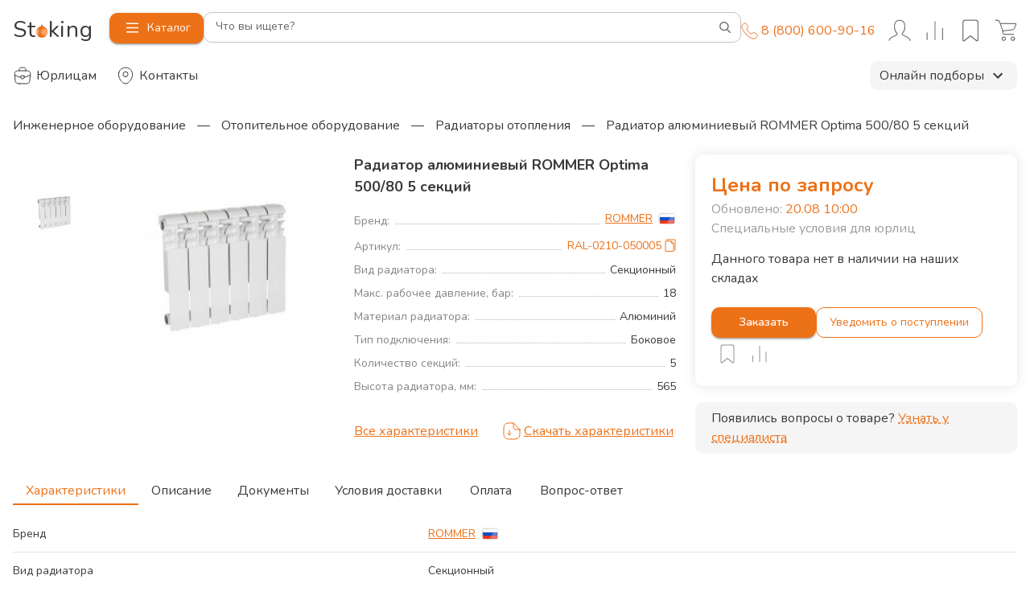

--- FILE ---
content_type: text/html; charset=utf-8
request_url: https://stoking.ru/products/radiator-alyuminievyy-rommer-optima-500-80-5-sekciy
body_size: 48263
content:
<!DOCTYPE html><html lang="ru"><head><meta charSet="utf-8"/><meta name="viewport" content="width=device-width, initial-scale=1"/><meta name="viewport" content="width=device-width, initial-scale=1, maximum-scale=1, interactive-widget=resizes-content"/><link rel="preload" as="image" href="https://top-fwz1.mail.ru/counter?id=3344457;js=na"/><link rel="preload" as="image" href="//image.stoking.ru/uploads/images/flugs/country/RU.png"/><link rel="stylesheet" href="/_next/static/css/7ea095e81547727b.css" data-precedence="next"/><link rel="stylesheet" href="/_next/static/css/4f032acce14fe3da.css" data-precedence="next"/><link rel="stylesheet" href="/_next/static/css/ff0334a84b879152.css" data-precedence="next"/><link rel="stylesheet" href="/_next/static/css/05222b84ae46ad83.css" data-precedence="next"/><link rel="stylesheet" href="/_next/static/css/1cd4dff279a79550.css" data-precedence="next"/><link rel="stylesheet" href="/_next/static/css/635416c55674842f.css" data-precedence="next"/><link rel="stylesheet" href="/_next/static/css/57e030d59ef1f8ef.css" data-precedence="next"/><link rel="stylesheet" href="/_next/static/css/e805375816e7c313.css" data-precedence="next"/><link rel="stylesheet" href="/_next/static/css/b83770e8d3baa270.css" data-precedence="next"/><link rel="stylesheet" href="/_next/static/css/79deb654589768bb.css" data-precedence="next"/><link rel="stylesheet" href="/_next/static/css/9bc1ffd3896e0178.css" data-precedence="next"/><link rel="stylesheet" href="/_next/static/css/ef46db3751d8e999.css" data-precedence="next"/><link rel="stylesheet" href="/_next/static/css/c75f9d1076ca3640.css" data-precedence="next"/><link rel="stylesheet" href="/_next/static/css/f6c34d52f8d8ee82.css" data-precedence="next"/><link rel="stylesheet" href="/_next/static/css/03b582b29f8c1284.css" data-precedence="next"/><link rel="stylesheet" href="/_next/static/css/2137975db7ef9c56.css" data-precedence="next"/><link rel="stylesheet" href="/_next/static/css/739b14504050ff9a.css" data-precedence="next"/><link rel="stylesheet" href="/_next/static/css/27ef4c9fcb351215.css" data-precedence="next"/><link rel="preload" as="script" fetchPriority="low" href="/_next/static/chunks/webpack-23a8c17596a27ab2.js"/><script src="/_next/static/chunks/fd9d1056-6f0af82afc984e4f.js" async=""></script><script src="/_next/static/chunks/2117-3917411a300aa9bf.js" async=""></script><script src="/_next/static/chunks/main-app-5294d1645fe5526e.js" async=""></script><script src="/_next/static/chunks/5878-2fbace671d159505.js" async=""></script><script src="/_next/static/chunks/330-17d9e8fc002bfa96.js" async=""></script><script src="/_next/static/chunks/4528-7d18e16bc3654581.js" async=""></script><script src="/_next/static/chunks/app/global-error-37e17e88e7cce59e.js" async=""></script><script src="/_next/static/chunks/13b76428-e1bf383848c17260.js" async=""></script><script src="/_next/static/chunks/7491-19fa9ef26980e844.js" async=""></script><script src="/_next/static/chunks/2972-400cf79863edb57e.js" async=""></script><script src="/_next/static/chunks/6344-f09085058b3e0c69.js" async=""></script><script src="/_next/static/chunks/3309-6dfb5460a6b3a6b4.js" async=""></script><script src="/_next/static/chunks/77-d6e89c58bdec7ba2.js" async=""></script><script src="/_next/static/chunks/164-80647bc258592a62.js" async=""></script><script src="/_next/static/chunks/872-9c322dca61f45343.js" async=""></script><script src="/_next/static/chunks/3833-0e9b0d0ea0055f75.js" async=""></script><script src="/_next/static/chunks/7720-f5ed6339228dc213.js" async=""></script><script src="/_next/static/chunks/1497-03ab2e6fb6b8c9ad.js" async=""></script><script src="/_next/static/chunks/4133-38c50ba6718ece5b.js" async=""></script><script src="/_next/static/chunks/658-3bcf2c73e105eadf.js" async=""></script><script src="/_next/static/chunks/3749-f0503715be87141b.js" async=""></script><script src="/_next/static/chunks/5020-d0d68ae0464760cb.js" async=""></script><script src="/_next/static/chunks/8867-de3cb864fd5248b6.js" async=""></script><script src="/_next/static/chunks/1560-c7526b5472ce1b82.js" async=""></script><script src="/_next/static/chunks/3769-5c3bbd65784cd577.js" async=""></script><script src="/_next/static/chunks/6686-09a84d470f82c5d7.js" async=""></script><script src="/_next/static/chunks/1257-dc80533173d5f52a.js" async=""></script><script src="/_next/static/chunks/9787-0b64d4a9e588aaf1.js" async=""></script><script src="/_next/static/chunks/5095-b639b732a7d692a8.js" async=""></script><script src="/_next/static/chunks/8873-c5e83ed1455f2599.js" async=""></script><script src="/_next/static/chunks/2312-991b6712981e38b5.js" async=""></script><script src="/_next/static/chunks/1451-4b6a51d31b78c3b8.js" async=""></script><script src="/_next/static/chunks/947-2064c62881d6b593.js" async=""></script><script src="/_next/static/chunks/3775-2de1f7477121033d.js" async=""></script><script src="/_next/static/chunks/app/layout-a192e1f24d89e83b.js" async=""></script><script src="/_next/static/chunks/app/error-ef0dfca865e70d2c.js" async=""></script><script src="/_next/static/chunks/4897-a76675dda2208677.js" async=""></script><script src="/_next/static/chunks/8768-7d062887adf3056c.js" async=""></script><script src="/_next/static/chunks/1894-521c8e4105bd3855.js" async=""></script><script src="/_next/static/chunks/4092-bc9d46583e545eef.js" async=""></script><script src="/_next/static/chunks/app/(index)/page-7123bfc52b5a38c4.js" async=""></script><script src="/_next/static/chunks/app/not-found-c0edb6b1f5443347.js" async=""></script><script src="/_next/static/chunks/7142-a84e1203febc9d03.js" async=""></script><script src="/_next/static/chunks/1781-5cd0aa78f856ebdc.js" async=""></script><script src="/_next/static/chunks/4922-060b98fdf1c57b6a.js" async=""></script><script src="/_next/static/chunks/7335-1bec3145ab09a7ef.js" async=""></script><script src="/_next/static/chunks/7755-627d00248387dc55.js" async=""></script><script src="/_next/static/chunks/app/products/%5BproductSlug%5D/page-c0c8a48e68e14918.js" async=""></script><link rel="preload" href="//cdn.callibri.ru/callibri.js?" as="script"/><meta content="#ED7117" name="theme-color"/><meta content="532f8a785bc00c9c" name="yandex-verification"/><meta content="xokPWLHNFKJd1vjgLEFnx1b60GX4JIJzfYW2c940r8M" name="google-site-verification"/><link href="/apple-touch-icon.png" rel="apple-touch-icon" sizes="180x180" type="image/png"/><link href="/apple-touch-icon-144x144.png" rel="apple-touch-icon-precomposed" sizes="144x144"/><meta name="msapplication-TileImage" content="mstile-144x144.png"/><link href="/favicon-32x32.png" rel="icon" sizes="32x32" type="image/png"/><link href="/favicon-16x16.png" rel="icon" sizes="16x16" type="image/png"/><link rel="icon" type="image/svg+xml" href="/favicon.svg"/><link rel="icon" type="image/png" href="/favicon-144x144" sizes="144x144"/><title>Радиатор алюминиевый ROMMER Optima 500/80  5 секций – цена по запросу - Радиаторы отопления ROMMER с доставкой | Stoking</title><meta name="description" content="Радиатор алюминиевый ROMMER Optima 500/80  5 секций – цена по запросу. ✅ Оригинальная продукция ✅ Гарантия производителя ✅ Быстрая доставка 🚚 Stoking"/><link rel="manifest" href="/manifest.json" crossorigin="use-credentials"/><meta name="robots" content="index, follow"/><link rel="canonical" href="https://stoking.ru/products/radiator-alyuminievyy-rommer-optima-500-80-5-sekciy"/><link rel="shortcut icon" href="/apple-touch-icon.png"/><link rel="icon" href="/favicon.ico?v=4"/><link rel="apple-touch-icon" href="/apple-touch-icon.png?v=4"/><meta name="next-size-adjust"/><link href="https://fonts.googleapis.com/css2?family=Nunito:ital,wght@0,300;0,400;0,600;0,700;1,400&amp;display=swap" rel="stylesheet"/><script src="/_next/static/chunks/polyfills-42372ed130431b0a.js" noModule=""></script></head><body class="__className_9181c8"><div id="root"><!--$--><header class="wrapper" style="position:relative"><style data-emotion="css 169eubh">.css-169eubh{display:-webkit-box;display:-webkit-flex;display:-ms-flexbox;display:flex;position:fixed;top:0;bottom:0;left:0;right:0;z-index:4;pointer-events:none;}</style><div class="MuiBox-root css-169eubh"><style data-emotion="css oms1ax">.css-oms1ax{-webkit-flex:0 0 auto;-ms-flex:0 0 auto;flex:0 0 auto;}</style><div class="MuiDrawer-root MuiDrawer-docked css-oms1ax"><style data-emotion="css 102wag0">.css-102wag0{overflow-y:auto;display:-webkit-box;display:-webkit-flex;display:-ms-flexbox;display:flex;-webkit-flex-direction:column;-ms-flex-direction:column;flex-direction:column;height:auto;-webkit-flex:1 0 auto;-ms-flex:1 0 auto;flex:1 0 auto;z-index:1200;-webkit-overflow-scrolling:touch;position:fixed;top:0;outline:0;left:0;right:0;max-height:100%;border-bottom:1px solid rgba(0, 0, 0, 0.12);overflow:visible;box-shadow:none;height:53px;}</style><style data-emotion="css itczf4">.css-itczf4{background-color:#fff;color:rgba(0, 0, 0, 0.87);-webkit-transition:box-shadow 300ms cubic-bezier(0.4, 0, 0.2, 1) 0ms;transition:box-shadow 300ms cubic-bezier(0.4, 0, 0.2, 1) 0ms;box-shadow:none;box-shadow:0 0 15px rgba(77, 77, 77, 0.15);border-radius:8px;overflow-y:auto;display:-webkit-box;display:-webkit-flex;display:-ms-flexbox;display:flex;-webkit-flex-direction:column;-ms-flex-direction:column;flex-direction:column;height:auto;-webkit-flex:1 0 auto;-ms-flex:1 0 auto;flex:1 0 auto;z-index:1200;-webkit-overflow-scrolling:touch;position:fixed;top:0;outline:0;left:0;right:0;max-height:100%;border-bottom:1px solid rgba(0, 0, 0, 0.12);overflow:visible;box-shadow:none;height:53px;}</style><div class="MuiPaper-root MuiPaper-elevation MuiPaper-elevation0 MuiDrawer-paper MuiDrawer-paperAnchorTop MuiDrawer-paperAnchorDockedTop css-itczf4"><style data-emotion="css 1wmbpdz">.css-1wmbpdz{background-color:#fff;color:rgba(0, 0, 0, 0.87);-webkit-transition:box-shadow 300ms cubic-bezier(0.4, 0, 0.2, 1) 0ms;transition:box-shadow 300ms cubic-bezier(0.4, 0, 0.2, 1) 0ms;border-radius:4px;box-shadow:0px 2px 1px -1px rgba(0,0,0,0.2),0px 1px 1px 0px rgba(0,0,0,0.14),0px 1px 3px 0px rgba(0,0,0,0.12);box-shadow:0 0 15px rgba(77, 77, 77, 0.15);border-radius:8px;pointer-events:auto;position:relative;visibility:visible;padding-top:16px;padding-bottom:16px;border-radius:0;box-shadow:none;}</style><div class="MuiPaper-root MuiPaper-elevation MuiPaper-rounded MuiPaper-elevation1 css-1wmbpdz"><div class="wrapper"><style data-emotion="css v5flrc">.css-v5flrc{box-sizing:border-box;display:-webkit-box;display:-webkit-flex;display:-ms-flexbox;display:flex;-webkit-box-flex-wrap:wrap;-webkit-flex-wrap:wrap;-ms-flex-wrap:wrap;flex-wrap:wrap;width:100%;-webkit-flex-direction:row;-ms-flex-direction:row;flex-direction:row;position:relative;gap:12px;}@media (min-width:0px){.css-v5flrc{-webkit-box-flex-wrap:wrap;-webkit-flex-wrap:wrap;-ms-flex-wrap:wrap;flex-wrap:wrap;}}@media (min-width:960px){.css-v5flrc{-webkit-box-flex-wrap:nowrap;-webkit-flex-wrap:nowrap;-ms-flex-wrap:nowrap;flex-wrap:nowrap;}}</style><div class="MuiGrid-root MuiGrid-container css-v5flrc" test-id="header-navigation"><style data-emotion="css 1gxzwfr">.css-1gxzwfr{box-sizing:border-box;margin:0;-webkit-flex-direction:row;-ms-flex-direction:row;flex-direction:row;margin-left:-8px;}@media (min-width:960px){.css-1gxzwfr{display:none;}}</style><div class="MuiGrid-root MuiGrid-item css-1gxzwfr"><style data-emotion="css 1xhj18k">.css-1xhj18k{display:-webkit-box;display:-webkit-flex;display:-ms-flexbox;display:flex;-webkit-flex-direction:row;-ms-flex-direction:row;flex-direction:row;}</style><div class="MuiStack-root css-1xhj18k"><style data-emotion="css vyh1fs">.css-vyh1fs{text-align:center;-webkit-flex:0 0 auto;-ms-flex:0 0 auto;flex:0 0 auto;font-size:1.5rem;padding:8px;border-radius:50%;overflow:visible;color:rgba(0, 0, 0, 0.54);-webkit-transition:background-color 150ms cubic-bezier(0.4, 0, 0.2, 1) 0ms;transition:background-color 150ms cubic-bezier(0.4, 0, 0.2, 1) 0ms;}.css-vyh1fs.Mui-disabled{background-color:transparent;color:rgba(0, 0, 0, 0.26);}</style><style data-emotion="css 1ua49gz">.css-1ua49gz{display:-webkit-inline-box;display:-webkit-inline-flex;display:-ms-inline-flexbox;display:inline-flex;-webkit-align-items:center;-webkit-box-align:center;-ms-flex-align:center;align-items:center;-webkit-box-pack:center;-ms-flex-pack:center;-webkit-justify-content:center;justify-content:center;position:relative;box-sizing:border-box;-webkit-tap-highlight-color:transparent;background-color:transparent;outline:0;border:0;margin:0;border-radius:0;padding:0;cursor:pointer;-webkit-user-select:none;-moz-user-select:none;-ms-user-select:none;user-select:none;vertical-align:middle;-moz-appearance:none;-webkit-appearance:none;-webkit-text-decoration:none;text-decoration:none;color:inherit;text-align:center;-webkit-flex:0 0 auto;-ms-flex:0 0 auto;flex:0 0 auto;font-size:1.5rem;padding:8px;border-radius:50%;overflow:visible;color:rgba(0, 0, 0, 0.54);-webkit-transition:background-color 150ms cubic-bezier(0.4, 0, 0.2, 1) 0ms;transition:background-color 150ms cubic-bezier(0.4, 0, 0.2, 1) 0ms;}.css-1ua49gz::-moz-focus-inner{border-style:none;}.css-1ua49gz.Mui-disabled{pointer-events:none;cursor:default;}@media print{.css-1ua49gz{-webkit-print-color-adjust:exact;color-adjust:exact;}}.css-1ua49gz.Mui-disabled{background-color:transparent;color:rgba(0, 0, 0, 0.26);}</style><button class="MuiButtonBase-root MuiIconButton-root MuiIconButton-sizeMedium css-1ua49gz" tabindex="0" type="button"><svg width="24px" height="24px" viewBox="0 0 35 35" fill="none" xmlns="http://www.w3.org/2000/svg"><circle cx="17.5" cy="17.5" r="17.5" transform="matrix(-1 0 0 1 35 0)" fill="fff"></circle><path d="m20.5 23.5-6-6 6-6" stroke="#3A3A3A" stroke-width="1.5" stroke-linecap="round" stroke-linejoin="round"></path></svg></button><a href="tel:88006009016" class="Contacts_contact__4nHnG"><svg width="21" height="21" viewBox="0 0 21 21" fill="none" xmlns="http://www.w3.org/2000/svg"><path d="M6.33333 14.6667C3.04975 11.3831 1.56315 8.36377 1.13597 7.38755C1.04112 7.17078 1 6.9377 1 6.70108V4.35784C1 3.82741 1.21071 3.3187 1.58579 2.94363L3.1152 1.41421C3.89625 0.633164 5.16258 0.633165 5.94363 1.41421L8.07592 3.5465C8.75005 4.22063 8.85463 5.27687 8.3258 6.07012L7.52616 7.26958C7.12805 7.86675 7.07816 8.6324 7.43774 9.25353C7.8905 10.0356 8.5629 11.0923 9.2353 11.7647C9.90769 12.4371 10.9644 13.1095 11.7465 13.5623C12.3676 13.9218 13.1332 13.872 13.7304 13.4738L14.9299 12.6742C15.7231 12.1454 16.7794 12.25 17.4535 12.9241L19.5858 15.0564C20.3668 15.8374 20.3668 17.1038 19.5858 17.8848L18.0564 19.4142C17.6813 19.7893 17.1726 20 16.6422 20H14.2989C14.0623 20 13.8292 19.9589 13.6125 19.864C12.6362 19.4368 9.61692 17.9503 6.33333 14.6667Z" stroke="currentColor" stroke-linecap="round" stroke-linejoin="round"></path></svg></a></div></div><style data-emotion="css 1h5c42g">.css-1h5c42g{box-sizing:border-box;margin:0;-webkit-flex-direction:row;-ms-flex-direction:row;flex-direction:row;-webkit-align-content:center;-ms-flex-line-pack:center;align-content:center;width:100%;max-width:120px;left:50%;right:50%;}@media (min-width:0px){.css-1h5c42g{position:absolute;-webkit-transform:translate(-50%,0);-moz-transform:translate(-50%,0);-ms-transform:translate(-50%,0);transform:translate(-50%,0);}}@media (min-width:960px){.css-1h5c42g{position:static;-webkit-transform:none;-moz-transform:none;-ms-transform:none;transform:none;}}</style><div class="MuiGrid-root MuiGrid-item css-1h5c42g" test-id="header-navigation-logo"><a class="Logo_logo__28CBd " href="/"><img alt="" loading="lazy" width="112" height="103" decoding="async" data-nimg="1" class="Logo_nyBall__GQ7os" style="color:transparent" src="/_next/static/media/NYBall.14f4b19a.svg"/><span class="Logo_text__hHBnk">St<span class="Logo_letterO__ozafM">o</span>king</span></a></div><style data-emotion="css 1aawq9s">.css-1aawq9s{box-sizing:border-box;margin:0;-webkit-flex-direction:row;-ms-flex-direction:row;flex-direction:row;-webkit-align-content:center;-ms-flex-line-pack:center;align-content:center;}@media (min-width:0px){.css-1aawq9s{display:none;}}@media (min-width:960px){.css-1aawq9s{display:block;}}</style><div class="MuiGrid-root MuiGrid-item css-1aawq9s" test-id="header-navigation-catalog-button"><style data-emotion="css gag3xo">.css-gag3xo{font-family:"Nunito","Helvetica","Arial",sans-serif;font-weight:500;font-size:0.875rem;line-height:1.75;text-transform:uppercase;min-width:64px;padding:6px 16px;border-radius:4px;-webkit-transition:background-color 250ms cubic-bezier(0.4, 0, 0.2, 1) 0ms,box-shadow 250ms cubic-bezier(0.4, 0, 0.2, 1) 0ms,border-color 250ms cubic-bezier(0.4, 0, 0.2, 1) 0ms,color 250ms cubic-bezier(0.4, 0, 0.2, 1) 0ms;transition:background-color 250ms cubic-bezier(0.4, 0, 0.2, 1) 0ms,box-shadow 250ms cubic-bezier(0.4, 0, 0.2, 1) 0ms,border-color 250ms cubic-bezier(0.4, 0, 0.2, 1) 0ms,color 250ms cubic-bezier(0.4, 0, 0.2, 1) 0ms;color:#ffffff;background-color:#ED7117;box-shadow:0px 3px 1px -2px rgba(0,0,0,0.2),0px 2px 2px 0px rgba(0,0,0,0.14),0px 1px 5px 0px rgba(0,0,0,0.12);text-transform:initial;white-space:nowrap;border-radius:10px;}.css-gag3xo:hover{-webkit-text-decoration:none;text-decoration:none;background-color:rgb(165, 79, 16);box-shadow:0px 2px 4px -1px rgba(0,0,0,0.2),0px 4px 5px 0px rgba(0,0,0,0.14),0px 1px 10px 0px rgba(0,0,0,0.12);}@media (hover: none){.css-gag3xo:hover{background-color:#ED7117;}}.css-gag3xo:active{box-shadow:0px 5px 5px -3px rgba(0,0,0,0.2),0px 8px 10px 1px rgba(0,0,0,0.14),0px 3px 14px 2px rgba(0,0,0,0.12);}.css-gag3xo.Mui-focusVisible{box-shadow:0px 3px 5px -1px rgba(0,0,0,0.2),0px 6px 10px 0px rgba(0,0,0,0.14),0px 1px 18px 0px rgba(0,0,0,0.12);}.css-gag3xo.Mui-disabled{color:rgba(0, 0, 0, 0.26);box-shadow:none;background-color:rgba(0, 0, 0, 0.12);}.css-gag3xo:hover{background-color:#ED7117;}</style><style data-emotion="css 6057qq">.css-6057qq{display:-webkit-inline-box;display:-webkit-inline-flex;display:-ms-inline-flexbox;display:inline-flex;-webkit-align-items:center;-webkit-box-align:center;-ms-flex-align:center;align-items:center;-webkit-box-pack:center;-ms-flex-pack:center;-webkit-justify-content:center;justify-content:center;position:relative;box-sizing:border-box;-webkit-tap-highlight-color:transparent;background-color:transparent;outline:0;border:0;margin:0;border-radius:0;padding:0;cursor:pointer;-webkit-user-select:none;-moz-user-select:none;-ms-user-select:none;user-select:none;vertical-align:middle;-moz-appearance:none;-webkit-appearance:none;-webkit-text-decoration:none;text-decoration:none;color:inherit;font-family:"Nunito","Helvetica","Arial",sans-serif;font-weight:500;font-size:0.875rem;line-height:1.75;text-transform:uppercase;min-width:64px;padding:6px 16px;border-radius:4px;-webkit-transition:background-color 250ms cubic-bezier(0.4, 0, 0.2, 1) 0ms,box-shadow 250ms cubic-bezier(0.4, 0, 0.2, 1) 0ms,border-color 250ms cubic-bezier(0.4, 0, 0.2, 1) 0ms,color 250ms cubic-bezier(0.4, 0, 0.2, 1) 0ms;transition:background-color 250ms cubic-bezier(0.4, 0, 0.2, 1) 0ms,box-shadow 250ms cubic-bezier(0.4, 0, 0.2, 1) 0ms,border-color 250ms cubic-bezier(0.4, 0, 0.2, 1) 0ms,color 250ms cubic-bezier(0.4, 0, 0.2, 1) 0ms;color:#ffffff;background-color:#ED7117;box-shadow:0px 3px 1px -2px rgba(0,0,0,0.2),0px 2px 2px 0px rgba(0,0,0,0.14),0px 1px 5px 0px rgba(0,0,0,0.12);text-transform:initial;white-space:nowrap;border-radius:10px;}.css-6057qq::-moz-focus-inner{border-style:none;}.css-6057qq.Mui-disabled{pointer-events:none;cursor:default;}@media print{.css-6057qq{-webkit-print-color-adjust:exact;color-adjust:exact;}}.css-6057qq:hover{-webkit-text-decoration:none;text-decoration:none;background-color:rgb(165, 79, 16);box-shadow:0px 2px 4px -1px rgba(0,0,0,0.2),0px 4px 5px 0px rgba(0,0,0,0.14),0px 1px 10px 0px rgba(0,0,0,0.12);}@media (hover: none){.css-6057qq:hover{background-color:#ED7117;}}.css-6057qq:active{box-shadow:0px 5px 5px -3px rgba(0,0,0,0.2),0px 8px 10px 1px rgba(0,0,0,0.14),0px 3px 14px 2px rgba(0,0,0,0.12);}.css-6057qq.Mui-focusVisible{box-shadow:0px 3px 5px -1px rgba(0,0,0,0.2),0px 6px 10px 0px rgba(0,0,0,0.14),0px 1px 18px 0px rgba(0,0,0,0.12);}.css-6057qq.Mui-disabled{color:rgba(0, 0, 0, 0.26);box-shadow:none;background-color:rgba(0, 0, 0, 0.12);}.css-6057qq:hover{background-color:#ED7117;}</style><button class="MuiButtonBase-root MuiButton-root MuiButton-contained MuiButton-containedPrimary MuiButton-sizeMedium MuiButton-containedSizeMedium MuiButton-colorPrimary MuiButton-root MuiButton-contained MuiButton-containedPrimary MuiButton-sizeMedium MuiButton-containedSizeMedium MuiButton-colorPrimary css-6057qq" tabindex="0" type="button"><svg viewBox="0 0 100 100" class="MenuButton_burger__nBr_K MenuButton_icon__SkSlg"><path class="MenuButton_line__EH0f8 MenuButton_line1__lln5a" d="M 20,29.000046 H 80.000231 C 80.000231,29.000046 94.498839,28.817352 94.532987,66.711331 94.543142,77.980673 90.966081,81.670246 85.259173,81.668997 79.552261,81.667751 75.000211,74.999942 75.000211,74.999942 L 25.000021,25.000058"></path><path class="MenuButton_line__EH0f8 MenuButton_line2__k9ZLu" d="M 20,50 H 80"></path><path class="MenuButton_line__EH0f8 MenuButton_line3__kpikw" d="M 20,70.999954 H 80.000231 C 80.000231,70.999954 94.498839,71.182648 94.532987,33.288669 94.543142,22.019327 90.966081,18.329754 85.259173,18.331003 79.552261,18.332249 75.000211,25.000058 75.000211,25.000058 L 25.000021,74.999942"></path></svg><span>Каталог</span></button></div><style data-emotion="css 1rg4gcc">.css-1rg4gcc{box-sizing:border-box;margin:0;-webkit-flex-direction:row;-ms-flex-direction:row;flex-direction:row;width:100%;-webkit-align-content:center;-ms-flex-line-pack:center;align-content:center;}@media (min-width:0px){.css-1rg4gcc{-webkit-order:1;-ms-flex-order:1;order:1;}}@media (min-width:960px){.css-1rg4gcc{-webkit-order:0;-ms-flex-order:0;order:0;}}</style><div class="MuiGrid-root MuiGrid-item css-1rg4gcc" test-id="header-navigation-search"><div class="SearchPanel_searchPanel__9QaVU MuiBox-root css-0"><style data-emotion="css 17fhast">.css-17fhast .MuiOutlinedInput-notchedOutline{top:-6.5px;margin-bottom:-1.5px;border:1px solid rgba(0, 0, 0, 0.23);}.css-17fhast .MuiOutlinedInput-root:hover .MuiOutlinedInput-notchedOutline{border-color:#ED7117;}.css-17fhast .MuiOutlinedInput-root>fieldset>legend{font-size:12px;}</style><style data-emotion="css 8iy7b0">.css-8iy7b0{display:-webkit-inline-box;display:-webkit-inline-flex;display:-ms-inline-flexbox;display:inline-flex;-webkit-flex-direction:column;-ms-flex-direction:column;flex-direction:column;position:relative;min-width:0;padding:0;margin:0;border:0;vertical-align:top;width:100%;}.css-8iy7b0 .MuiOutlinedInput-notchedOutline{top:-6.5px;margin-bottom:-1.5px;border:1px solid rgba(0, 0, 0, 0.23);}.css-8iy7b0 .MuiOutlinedInput-root:hover .MuiOutlinedInput-notchedOutline{border-color:#ED7117;}.css-8iy7b0 .MuiOutlinedInput-root>fieldset>legend{font-size:12px;}</style><div class="MuiFormControl-root MuiFormControl-fullWidth MuiTextField-root css-8iy7b0"><style data-emotion="css 1az5sn2">.css-1az5sn2{display:block;transform-origin:top left;white-space:nowrap;overflow:hidden;text-overflow:ellipsis;max-width:calc(100% - 24px);position:absolute;left:0;top:0;-webkit-transform:translate(14px, 16px) scale(1);-moz-transform:translate(14px, 16px) scale(1);-ms-transform:translate(14px, 16px) scale(1);transform:translate(14px, 16px) scale(1);-webkit-transition:color 200ms cubic-bezier(0.0, 0, 0.2, 1) 0ms,-webkit-transform 200ms cubic-bezier(0.0, 0, 0.2, 1) 0ms,max-width 200ms cubic-bezier(0.0, 0, 0.2, 1) 0ms;transition:color 200ms cubic-bezier(0.0, 0, 0.2, 1) 0ms,transform 200ms cubic-bezier(0.0, 0, 0.2, 1) 0ms,max-width 200ms cubic-bezier(0.0, 0, 0.2, 1) 0ms;z-index:1;pointer-events:none;font-size:12px;padding-right:16px;-webkit-transform:translate(15px, 9px) scale(1);-moz-transform:translate(15px, 9px) scale(1);-ms-transform:translate(15px, 9px) scale(1);transform:translate(15px, 9px) scale(1);font-size:14px;-webkit-transform:translate(15px, 7px) scale(1);-moz-transform:translate(15px, 7px) scale(1);-ms-transform:translate(15px, 7px) scale(1);transform:translate(15px, 7px) scale(1);}.css-1az5sn2.MuiInputLabel-shrink{padding-right:4px;-webkit-transform:translate(11px, -8px) scale(0.9);-moz-transform:translate(11px, -8px) scale(0.9);-ms-transform:translate(11px, -8px) scale(0.9);transform:translate(11px, -8px) scale(0.9);}.css-1az5sn2.MuiInputLabel-shrink{color:#ED7117;-webkit-transform:translate(11px, -10px) scale(0.9);-moz-transform:translate(11px, -10px) scale(0.9);-ms-transform:translate(11px, -10px) scale(0.9);transform:translate(11px, -10px) scale(0.9);}</style><style data-emotion="css a75vcq">.css-a75vcq{color:rgba(0, 0, 0, 0.6);font-family:"Nunito","Helvetica","Arial",sans-serif;font-weight:400;font-size:1rem;line-height:1.4375em;padding:0;position:relative;display:block;transform-origin:top left;white-space:nowrap;overflow:hidden;text-overflow:ellipsis;max-width:calc(100% - 24px);position:absolute;left:0;top:0;-webkit-transform:translate(14px, 16px) scale(1);-moz-transform:translate(14px, 16px) scale(1);-ms-transform:translate(14px, 16px) scale(1);transform:translate(14px, 16px) scale(1);-webkit-transition:color 200ms cubic-bezier(0.0, 0, 0.2, 1) 0ms,-webkit-transform 200ms cubic-bezier(0.0, 0, 0.2, 1) 0ms,max-width 200ms cubic-bezier(0.0, 0, 0.2, 1) 0ms;transition:color 200ms cubic-bezier(0.0, 0, 0.2, 1) 0ms,transform 200ms cubic-bezier(0.0, 0, 0.2, 1) 0ms,max-width 200ms cubic-bezier(0.0, 0, 0.2, 1) 0ms;z-index:1;pointer-events:none;font-size:12px;padding-right:16px;-webkit-transform:translate(15px, 9px) scale(1);-moz-transform:translate(15px, 9px) scale(1);-ms-transform:translate(15px, 9px) scale(1);transform:translate(15px, 9px) scale(1);font-size:14px;-webkit-transform:translate(15px, 7px) scale(1);-moz-transform:translate(15px, 7px) scale(1);-ms-transform:translate(15px, 7px) scale(1);transform:translate(15px, 7px) scale(1);}.css-a75vcq.Mui-focused{color:#ED7117;}.css-a75vcq.Mui-disabled{color:rgba(0, 0, 0, 0.38);}.css-a75vcq.Mui-error{color:#d32f2f;}.css-a75vcq.MuiInputLabel-shrink{padding-right:4px;-webkit-transform:translate(11px, -8px) scale(0.9);-moz-transform:translate(11px, -8px) scale(0.9);-ms-transform:translate(11px, -8px) scale(0.9);transform:translate(11px, -8px) scale(0.9);}.css-a75vcq.MuiInputLabel-shrink{color:#ED7117;-webkit-transform:translate(11px, -10px) scale(0.9);-moz-transform:translate(11px, -10px) scale(0.9);-ms-transform:translate(11px, -10px) scale(0.9);transform:translate(11px, -10px) scale(0.9);}</style><label class="MuiFormLabel-root MuiInputLabel-root MuiInputLabel-formControl MuiInputLabel-animated MuiInputLabel-sizeMedium MuiInputLabel-outlined MuiFormLabel-colorPrimary MuiInputLabel-root MuiInputLabel-formControl MuiInputLabel-animated MuiInputLabel-sizeMedium MuiInputLabel-outlined css-a75vcq" data-shrink="false" for=":Rd96l5i9dcq:" id=":Rd96l5i9dcq:-label">Что вы ищете?</label><style data-emotion="css-global 1prfaxn">@-webkit-keyframes mui-auto-fill{from{display:block;}}@keyframes mui-auto-fill{from{display:block;}}@-webkit-keyframes mui-auto-fill-cancel{from{display:block;}}@keyframes mui-auto-fill-cancel{from{display:block;}}</style><style data-emotion="css ljqrzx">.css-ljqrzx{font-family:"Nunito","Helvetica","Arial",sans-serif;font-weight:400;font-size:1rem;line-height:1.4375em;color:rgba(0, 0, 0, 0.87);box-sizing:border-box;position:relative;cursor:text;display:-webkit-inline-box;display:-webkit-inline-flex;display:-ms-inline-flexbox;display:inline-flex;-webkit-align-items:center;-webkit-box-align:center;-ms-flex-align:center;align-items:center;width:100%;position:relative;border-radius:4px;padding-right:14px;padding-right:6px;min-height:35px;z-index:0;position:relative;padding-right:8px;}.css-ljqrzx.Mui-disabled{color:rgba(0, 0, 0, 0.38);cursor:default;}.css-ljqrzx:hover .MuiOutlinedInput-notchedOutline{border-color:rgba(0, 0, 0, 0.87);}@media (hover: none){.css-ljqrzx:hover .MuiOutlinedInput-notchedOutline{border-color:rgba(0, 0, 0, 0.23);}}.css-ljqrzx.Mui-focused .MuiOutlinedInput-notchedOutline{border-color:#ED7117;border-width:2px;}.css-ljqrzx.Mui-error .MuiOutlinedInput-notchedOutline{border-color:#d32f2f;}.css-ljqrzx.Mui-disabled .MuiOutlinedInput-notchedOutline{border-color:rgba(0, 0, 0, 0.26);}.css-ljqrzx .MuiSelect-iconOutlined,.css-ljqrzx .MuiButtonBase-root{z-index:1;}.css-ljqrzx.Mui-disabled .MuiOutlinedInput-notchedOutline{background:#e2e2e2!important;border-color:#e2e2e2!important;}.css-ljqrzx>fieldset>legend{font-size:10.5px;}.css-ljqrzx textarea{padding:0;height:70px;}.css-ljqrzx input{font-size:14px;}</style><div class="MuiInputBase-root MuiOutlinedInput-root MuiInputBase-colorPrimary MuiInputBase-fullWidth MuiInputBase-formControl MuiInputBase-adornedEnd css-ljqrzx"><style data-emotion="css g12whb">.css-g12whb{font:inherit;letter-spacing:inherit;color:currentColor;padding:4px 0 5px;border:0;box-sizing:content-box;background:none;height:1.4375em;margin:0;-webkit-tap-highlight-color:transparent;display:block;min-width:0;width:100%;-webkit-animation-name:mui-auto-fill-cancel;animation-name:mui-auto-fill-cancel;-webkit-animation-duration:10ms;animation-duration:10ms;padding:16.5px 14px;padding-right:0;font-size:12px;padding:0 6px 0 16px;z-index:1;}.css-g12whb::-webkit-input-placeholder{color:currentColor;opacity:0.42;-webkit-transition:opacity 200ms cubic-bezier(0.4, 0, 0.2, 1) 0ms;transition:opacity 200ms cubic-bezier(0.4, 0, 0.2, 1) 0ms;}.css-g12whb::-moz-placeholder{color:currentColor;opacity:0.42;-webkit-transition:opacity 200ms cubic-bezier(0.4, 0, 0.2, 1) 0ms;transition:opacity 200ms cubic-bezier(0.4, 0, 0.2, 1) 0ms;}.css-g12whb:-ms-input-placeholder{color:currentColor;opacity:0.42;-webkit-transition:opacity 200ms cubic-bezier(0.4, 0, 0.2, 1) 0ms;transition:opacity 200ms cubic-bezier(0.4, 0, 0.2, 1) 0ms;}.css-g12whb::-ms-input-placeholder{color:currentColor;opacity:0.42;-webkit-transition:opacity 200ms cubic-bezier(0.4, 0, 0.2, 1) 0ms;transition:opacity 200ms cubic-bezier(0.4, 0, 0.2, 1) 0ms;}.css-g12whb:focus{outline:0;}.css-g12whb:invalid{box-shadow:none;}.css-g12whb::-webkit-search-decoration{-webkit-appearance:none;}label[data-shrink=false]+.MuiInputBase-formControl .css-g12whb::-webkit-input-placeholder{opacity:0!important;}label[data-shrink=false]+.MuiInputBase-formControl .css-g12whb::-moz-placeholder{opacity:0!important;}label[data-shrink=false]+.MuiInputBase-formControl .css-g12whb:-ms-input-placeholder{opacity:0!important;}label[data-shrink=false]+.MuiInputBase-formControl .css-g12whb::-ms-input-placeholder{opacity:0!important;}label[data-shrink=false]+.MuiInputBase-formControl .css-g12whb:focus::-webkit-input-placeholder{opacity:0.42;}label[data-shrink=false]+.MuiInputBase-formControl .css-g12whb:focus::-moz-placeholder{opacity:0.42;}label[data-shrink=false]+.MuiInputBase-formControl .css-g12whb:focus:-ms-input-placeholder{opacity:0.42;}label[data-shrink=false]+.MuiInputBase-formControl .css-g12whb:focus::-ms-input-placeholder{opacity:0.42;}.css-g12whb.Mui-disabled{opacity:1;-webkit-text-fill-color:rgba(0, 0, 0, 0.38);}.css-g12whb:-webkit-autofill{-webkit-animation-duration:5000s;animation-duration:5000s;-webkit-animation-name:mui-auto-fill;animation-name:mui-auto-fill;}.css-g12whb:-webkit-autofill{border-radius:inherit;}.css-g12whb:-webkit-autofill{-webkit-background-clip:text;background-clip:text;}</style><input aria-invalid="false" autoComplete="off" id=":Rd96l5i9dcq:" type="text" class="MuiInputBase-input MuiOutlinedInput-input MuiInputBase-inputAdornedEnd css-g12whb" value=""/><style data-emotion="css 1nvf7g0">.css-1nvf7g0{display:-webkit-box;display:-webkit-flex;display:-ms-flexbox;display:flex;height:0.01em;max-height:2em;-webkit-align-items:center;-webkit-box-align:center;-ms-flex-align:center;align-items:center;white-space:nowrap;color:rgba(0, 0, 0, 0.54);margin-left:8px;}</style><div class="MuiInputAdornment-root MuiInputAdornment-positionEnd MuiInputAdornment-outlined MuiInputAdornment-sizeMedium css-1nvf7g0"><style data-emotion="css sakgg6">.css-sakgg6{text-align:center;-webkit-flex:0 0 auto;-ms-flex:0 0 auto;flex:0 0 auto;font-size:1.5rem;padding:8px;border-radius:50%;overflow:visible;color:rgba(0, 0, 0, 0.54);-webkit-transition:background-color 150ms cubic-bezier(0.4, 0, 0.2, 1) 0ms;transition:background-color 150ms cubic-bezier(0.4, 0, 0.2, 1) 0ms;padding:5px;font-size:1.125rem;}.css-sakgg6:hover{background-color:rgba(0, 0, 0, 0.04);}@media (hover: none){.css-sakgg6:hover{background-color:transparent;}}.css-sakgg6.Mui-disabled{background-color:transparent;color:rgba(0, 0, 0, 0.26);}</style><style data-emotion="css 1j7qk7u">.css-1j7qk7u{display:-webkit-inline-box;display:-webkit-inline-flex;display:-ms-inline-flexbox;display:inline-flex;-webkit-align-items:center;-webkit-box-align:center;-ms-flex-align:center;align-items:center;-webkit-box-pack:center;-ms-flex-pack:center;-webkit-justify-content:center;justify-content:center;position:relative;box-sizing:border-box;-webkit-tap-highlight-color:transparent;background-color:transparent;outline:0;border:0;margin:0;border-radius:0;padding:0;cursor:pointer;-webkit-user-select:none;-moz-user-select:none;-ms-user-select:none;user-select:none;vertical-align:middle;-moz-appearance:none;-webkit-appearance:none;-webkit-text-decoration:none;text-decoration:none;color:inherit;text-align:center;-webkit-flex:0 0 auto;-ms-flex:0 0 auto;flex:0 0 auto;font-size:1.5rem;padding:8px;border-radius:50%;overflow:visible;color:rgba(0, 0, 0, 0.54);-webkit-transition:background-color 150ms cubic-bezier(0.4, 0, 0.2, 1) 0ms;transition:background-color 150ms cubic-bezier(0.4, 0, 0.2, 1) 0ms;padding:5px;font-size:1.125rem;}.css-1j7qk7u::-moz-focus-inner{border-style:none;}.css-1j7qk7u.Mui-disabled{pointer-events:none;cursor:default;}@media print{.css-1j7qk7u{-webkit-print-color-adjust:exact;color-adjust:exact;}}.css-1j7qk7u:hover{background-color:rgba(0, 0, 0, 0.04);}@media (hover: none){.css-1j7qk7u:hover{background-color:transparent;}}.css-1j7qk7u.Mui-disabled{background-color:transparent;color:rgba(0, 0, 0, 0.26);}</style><button class="MuiButtonBase-root MuiIconButton-root MuiIconButton-sizeSmall css-1j7qk7u" tabindex="0" type="button"><svg xmlns="http://www.w3.org/2000/svg" width="14px" height="14px" viewBox="0 0 14 14"><path d="M14.771,12.752,11.32,9.286a5.519,5.519,0,0,0,1.374-3.634A5.763,5.763,0,0,0,6.839,0,5.763,5.763,0,0,0,.984,5.652,5.763,5.763,0,0,0,6.839,11.3a5.936,5.936,0,0,0,3.354-1.023l3.477,3.492a.783.783,0,0,0,1.08.02A.72.72,0,0,0,14.771,12.752ZM6.839,1.475a4.259,4.259,0,0,1,4.327,4.178A4.259,4.259,0,0,1,6.839,9.83,4.259,4.259,0,0,1,2.511,5.652,4.259,4.259,0,0,1,6.839,1.475Z" transform="translate(-0.984)" fill="currentColor"></path></svg></button></div><style data-emotion="css s92rjy">.css-s92rjy{border-color:rgba(0, 0, 0, 0.23);border-radius:10px;border:1px solid #fff;background:#fff;}</style><style data-emotion="css ta3jzz">.css-ta3jzz{text-align:left;position:absolute;bottom:0;right:0;top:-5px;left:0;margin:0;padding:0 8px;pointer-events:none;border-radius:inherit;border-style:solid;border-width:1px;overflow:hidden;min-width:0%;border-color:rgba(0, 0, 0, 0.23);border-radius:10px;border:1px solid #fff;background:#fff;}</style><fieldset aria-hidden="true" class="MuiOutlinedInput-notchedOutline css-ta3jzz"><style data-emotion="css yjsfm1">.css-yjsfm1{float:unset;width:auto;overflow:hidden;display:block;padding:0;height:11px;font-size:0.75em;visibility:hidden;max-width:0.01px;-webkit-transition:max-width 50ms cubic-bezier(0.0, 0, 0.2, 1) 0ms;transition:max-width 50ms cubic-bezier(0.0, 0, 0.2, 1) 0ms;white-space:nowrap;}.css-yjsfm1>span{padding-left:5px;padding-right:5px;display:inline-block;opacity:0;visibility:visible;}</style><legend class="css-yjsfm1"><span>Что вы ищете?</span></legend></fieldset></div></div><div class="SearchPanel_searchResultWindow___PE4F MuiBox-root css-0"></div></div></div><style data-emotion="css 1ebe7qh">.css-1ebe7qh{box-sizing:border-box;margin:0;-webkit-flex-direction:row;-ms-flex-direction:row;flex-direction:row;-webkit-flex-shrink:0;-ms-flex-negative:0;flex-shrink:0;-webkit-align-content:center;-ms-flex-line-pack:center;align-content:center;margin-left:auto;}</style><div class="MuiGrid-root MuiGrid-item css-1ebe7qh"><style data-emotion="css 1x3pdld">.css-1x3pdld{display:-webkit-box;display:-webkit-flex;display:-ms-flexbox;display:flex;-webkit-flex-direction:row;-ms-flex-direction:row;flex-direction:row;-webkit-align-items:center;-webkit-box-align:center;-ms-flex-align:center;align-items:center;margin-right:-8px;}</style><div class="MuiStack-root css-1x3pdld"><style data-emotion="css 1me2gch">@media (min-width:0px){.css-1me2gch{display:none;}}@media (min-width:960px){.css-1me2gch{display:block;}}</style><div class="MuiBox-root css-1me2gch"><a href="tel:88006009016" class="Contacts_contact__4nHnG" style="color:#ED7117"><svg width="21" height="21" viewBox="0 0 21 21" fill="none" xmlns="http://www.w3.org/2000/svg"><path d="M6.33333 14.6667C3.04975 11.3831 1.56315 8.36377 1.13597 7.38755C1.04112 7.17078 1 6.9377 1 6.70108V4.35784C1 3.82741 1.21071 3.3187 1.58579 2.94363L3.1152 1.41421C3.89625 0.633164 5.16258 0.633165 5.94363 1.41421L8.07592 3.5465C8.75005 4.22063 8.85463 5.27687 8.3258 6.07012L7.52616 7.26958C7.12805 7.86675 7.07816 8.6324 7.43774 9.25353C7.8905 10.0356 8.5629 11.0923 9.2353 11.7647C9.90769 12.4371 10.9644 13.1095 11.7465 13.5623C12.3676 13.9218 13.1332 13.872 13.7304 13.4738L14.9299 12.6742C15.7231 12.1454 16.7794 12.25 17.4535 12.9241L19.5858 15.0564C20.3668 15.8374 20.3668 17.1038 19.5858 17.8848L18.0564 19.4142C17.6813 19.7893 17.1726 20 16.6422 20H14.2989C14.0623 20 13.8292 19.9589 13.6125 19.864C12.6362 19.4368 9.61692 17.9503 6.33333 14.6667Z" stroke="currentColor" stroke-linecap="round" stroke-linejoin="round"></path></svg><span>8 (800) 600-90-16</span></a></div><button class="MuiButtonBase-root MuiIconButton-root MuiIconButton-sizeMedium HeaderNavigation_icon__qIc60 css-1ua49gz" tabindex="0" type="button" test-id="header-navigation-auth"><style data-emotion="css 1hc9pza">.css-1hc9pza{-webkit-user-select:none;-moz-user-select:none;-ms-user-select:none;user-select:none;width:1em;height:1em;display:inline-block;fill:currentColor;-webkit-flex-shrink:0;-ms-flex-negative:0;flex-shrink:0;-webkit-transition:fill 200ms cubic-bezier(0.4, 0, 0.2, 1) 0ms;transition:fill 200ms cubic-bezier(0.4, 0, 0.2, 1) 0ms;font-size:1.5rem;}@media (min-width:0px){.css-1hc9pza{font-size:24px;}}@media (min-width:960px){.css-1hc9pza{font-size:28px;}}</style><svg class="MuiSvgIcon-root MuiSvgIcon-fontSizeMedium css-1hc9pza" focusable="false" aria-hidden="true" viewBox="0 0 24 24"><path fill-rule="evenodd" clip-rule="evenodd" d="M0.8,22.9c0-4.1,5.6-4.1,8.4-6.8c1.4-1.4-2.8-1.4-2.8-8.2c0-4.5,1.9-6.8,5.6-6.8s5.6,2.3,5.6,6.8 c0,6.8-4.2,6.8-2.8,8.2c2.8,2.7,8.4,2.7,8.4,6.8" stroke="currentcolor" fill="none"></path></svg></button><style data-emotion="css r9y096">@media (min-width:0px){.css-r9y096{display:none;}}@media (min-width:960px){.css-r9y096{display:-webkit-box;display:-webkit-flex;display:-ms-flexbox;display:flex;}}</style><div class="MuiBox-root css-r9y096"><a class="" href="/compare"><button class="MuiButtonBase-root MuiIconButton-root MuiIconButton-sizeMedium HeaderNavigation_icon__qIc60 css-1ua49gz" tabindex="0" type="button" test-id="header-action-compare"><style data-emotion="css 1rzb3uu">.css-1rzb3uu{position:relative;display:-webkit-inline-box;display:-webkit-inline-flex;display:-ms-inline-flexbox;display:inline-flex;vertical-align:middle;-webkit-flex-shrink:0;-ms-flex-negative:0;flex-shrink:0;}</style><span class="MuiBadge-root css-1rzb3uu"><style data-emotion="css 1c3u61v">.css-1c3u61v{-webkit-user-select:none;-moz-user-select:none;-ms-user-select:none;user-select:none;width:1em;height:1em;display:inline-block;fill:currentColor;-webkit-flex-shrink:0;-ms-flex-negative:0;flex-shrink:0;-webkit-transition:fill 200ms cubic-bezier(0.4, 0, 0.2, 1) 0ms;transition:fill 200ms cubic-bezier(0.4, 0, 0.2, 1) 0ms;font-size:1.5rem;font-size:28px;}</style><svg class="MuiSvgIcon-root MuiSvgIcon-fontSizeMedium css-1c3u61v" focusable="false" aria-hidden="true" viewBox="0 0 24 24" stroke="currentColor"><path fill-rule="evenodd" clip-rule="evenodd" d="M12 2C12.2761 2 12.5 2.22386 12.5 2.5L12.5 21.7C12.5 21.9761 12.2761 22.2 12 22.2C11.7239 22.2 11.5 21.9761 11.5 21.7L11.5 2.5C11.5 2.22386 11.7239 2 12 2ZM3.5 14C3.77614 14 4 14.2239 4 14.5V21.7C4 21.9761 3.77614 22.2 3.5 22.2C3.22386 22.2 3 21.9761 3 21.7V14.5C3 14.2239 3.22386 14 3.5 14ZM20.5 9.70312C20.5 9.42698 20.2761 9.20312 20 9.20312C19.7239 9.20312 19.5 9.42698 19.5 9.70312V21.7031C19.5 21.9793 19.7239 22.2031 20 22.2031C20.2761 22.2031 20.5 21.9793 20.5 21.7031V9.70312Z" fill="currentColor" stroke="none"></path></svg><style data-emotion="css 11dmlqh">.css-11dmlqh{display:-webkit-box;display:-webkit-flex;display:-ms-flexbox;display:flex;-webkit-flex-direction:row;-ms-flex-direction:row;flex-direction:row;-webkit-box-flex-wrap:wrap;-webkit-flex-wrap:wrap;-ms-flex-wrap:wrap;flex-wrap:wrap;-webkit-box-pack:center;-ms-flex-pack:center;-webkit-justify-content:center;justify-content:center;-webkit-align-content:center;-ms-flex-line-pack:center;align-content:center;-webkit-align-items:center;-webkit-box-align:center;-ms-flex-align:center;align-items:center;position:absolute;box-sizing:border-box;font-family:"Nunito","Helvetica","Arial",sans-serif;font-weight:500;font-size:0.75rem;min-width:20px;line-height:1;padding:0 6px;height:20px;border-radius:10px;z-index:1;-webkit-transition:-webkit-transform 225ms cubic-bezier(0.4, 0, 0.2, 1) 0ms;transition:transform 225ms cubic-bezier(0.4, 0, 0.2, 1) 0ms;background-color:#ED7117;color:#ffffff;top:0;right:0;-webkit-transform:scale(1) translate(50%, -50%);-moz-transform:scale(1) translate(50%, -50%);-ms-transform:scale(1) translate(50%, -50%);transform:scale(1) translate(50%, -50%);transform-origin:100% 0%;-webkit-transition:-webkit-transform 195ms cubic-bezier(0.4, 0, 0.2, 1) 0ms;transition:transform 195ms cubic-bezier(0.4, 0, 0.2, 1) 0ms;}.css-11dmlqh.MuiBadge-invisible{-webkit-transform:scale(0) translate(50%, -50%);-moz-transform:scale(0) translate(50%, -50%);-ms-transform:scale(0) translate(50%, -50%);transform:scale(0) translate(50%, -50%);}@media (max-width:959.95px){.css-11dmlqh{font-size:0.6rem;min-width:1rem;padding:0 0.25rem;height:1rem;border-radius:50%;}}</style><span class="MuiBadge-badge MuiBadge-standard MuiBadge-invisible MuiBadge-anchorOriginTopRight MuiBadge-anchorOriginTopRightRectangular MuiBadge-overlapRectangular MuiBadge-colorPrimary css-11dmlqh"></span></span></button></a><a class="" href="/favorites"><button class="MuiButtonBase-root MuiIconButton-root MuiIconButton-sizeMedium HeaderNavigation_icon__qIc60 css-1ua49gz" tabindex="0" type="button" test-id="header-action-favorites"><span class="MuiBadge-root css-1rzb3uu"><svg class="MuiSvgIcon-root MuiSvgIcon-fontSizeMedium css-1c3u61v" focusable="false" aria-hidden="true" viewBox="0 0 24 24" stroke="currentColor"><path d="M20 21.9216C20 22.7597 19.0309 23.226 18.376 22.703L12 17.6111L5.62403 22.703C4.96913 23.226 4 22.7597 4 21.9216V3.55556C4 2.87778 4.24082 2.22776 4.66947 1.7485C5.09812 1.26925 5.67951 1 6.28571 1H17.7143C18.3205 1 18.9019 1.26925 19.3305 1.7485C19.7592 2.22776 20 2.87778 20 3.55556V21.9216Z" stroke-linecap="round" stroke-linejoin="round" stroke-width="1.2px" fill="none"></path></svg><span class="MuiBadge-badge MuiBadge-standard MuiBadge-invisible MuiBadge-anchorOriginTopRight MuiBadge-anchorOriginTopRightRectangular MuiBadge-overlapRectangular MuiBadge-colorPrimary css-11dmlqh"></span></span></button></a><a class="" href="/basket"><div><button class="MuiButtonBase-root MuiIconButton-root MuiIconButton-sizeMedium HeaderNavigation_icon__qIc60 css-1ua49gz" tabindex="0" type="button" test-id="header-action-basket"><span class="MuiBadge-root css-1rzb3uu"><svg class="MuiSvgIcon-root MuiSvgIcon-fontSizeMedium css-1c3u61v" focusable="false" aria-hidden="true" viewBox="0 0 24 24" stroke="currentColor"><path d="M11.5727 20.655C11.5727 19.6692 10.7874 18.852 9.79675 18.852C8.80608 18.852 8.02079 19.6692 8.02079 20.655C8.02079 21.6409 8.80608 22.458 9.79675 22.458C10.7874 22.458 11.5728 21.6409 11.5727 20.655ZM11.5727 20.655H11.0727L11.5727 20.655C11.5727 20.655 11.5727 20.655 11.5727 20.655ZM11.5935 20.6549V20.655C11.5935 21.6841 10.7793 22.5004 9.79675 22.5004C8.81428 22.5004 8 21.6841 8 20.655C8 19.6259 8.81424 18.8096 9.79675 18.8096C10.7793 18.8096 11.5935 19.6259 11.5935 20.6549Z" fill="none"></path><path d="M19.494 22.458C18.5033 22.458 17.7181 21.6409 17.7181 20.655C17.7181 19.6692 18.5033 18.852 19.494 18.852C20.4847 18.852 21.27 19.6692 21.27 20.655L19.494 22.458ZM19.494 22.458C20.4847 22.458 21.27 21.6409 21.27 20.655L19.494 22.458ZM17.6973 20.655C17.6973 19.6259 18.5115 18.8096 19.494 18.8096C20.4765 18.8096 21.2908 19.6259 21.2908 20.655C21.2908 21.6841 20.4765 22.5004 19.494 22.5004C18.5115 22.5004 17.6973 21.6841 17.6973 20.655Z" fill="none"></path><path d="M8.79229 12.3887L8.65238 13.223C8.46326 14.3508 9.03403 15.4696 10.0581 15.9784V15.9784C10.1299 16.0141 10.2091 16.0327 10.2893 16.0327H20.2507" stroke-linecap="round" fill="none"></path><path d="M2.375 1V1C3.75049 1 4.9787 1.8614 5.44716 3.15466L5.98667 4.64404M5.98667 4.64404L8.79167 12.3876L18.8571 11.2334C19.9908 11.1034 20.9526 10.3414 21.3385 9.2675L22.7596 5.31314C22.8766 4.98735 22.6352 4.64404 22.289 4.64404H5.98667Z" stroke-linecap="round" fill="none"></path><path d="M2.375 1L1 1" stroke-linecap="round" fill="none"></path></svg><span class="MuiBadge-badge MuiBadge-standard MuiBadge-invisible MuiBadge-anchorOriginTopRight MuiBadge-anchorOriginTopRightRectangular MuiBadge-overlapRectangular MuiBadge-colorPrimary css-11dmlqh"></span></span></button></div></a></div></div></div><style data-emotion="css 79elbk">.css-79elbk{position:relative;}</style><div class="MuiBox-root css-79elbk"><div id="modalWrapper" style="position:absolute;top:35px;right:0;padding-top:10px"></div></div></div></div></div></div></div><style data-emotion="css p0ukt9">.css-p0ukt9{-webkit-box-flex:1;-webkit-flex-grow:1;-ms-flex-positive:1;flex-grow:1;-webkit-transition:margin 195ms cubic-bezier(0.4, 0, 0.6, 1) 0ms;transition:margin 195ms cubic-bezier(0.4, 0, 0.6, 1) 0ms;margin-top:63px;margin-bottom:60px;-webkit-transition:margin 225ms cubic-bezier(0.0, 0, 0.2, 1) 0ms;transition:margin 225ms cubic-bezier(0.0, 0, 0.2, 1) 0ms;margin-top:116px;}.css-p0ukt9>*{pointer-events:auto;}@media (min-width:960px){.css-p0ukt9{display:none;padding-top:12px;}}</style><div sx="[object Object]" class="css-p0ukt9"><style data-emotion="css 1hyfx7x">.css-1hyfx7x{display:none;}</style><div class="MenuMobile_menuModal__l1W1V MuiBox-root css-1hyfx7x"><style data-emotion="css 6r9dl4">.css-6r9dl4{margin-bottom:10px;background-color:#F5F5F5;box-shadow:none;}.css-6r9dl4::before{display:none;}</style><style data-emotion="css 1i5nymc">.css-1i5nymc{position:relative;-webkit-transition:margin 150ms cubic-bezier(0.4, 0, 0.2, 1) 0ms;transition:margin 150ms cubic-bezier(0.4, 0, 0.2, 1) 0ms;overflow-anchor:none;margin-bottom:10px;background-color:#F5F5F5;box-shadow:none;}.css-1i5nymc::before{position:absolute;left:0;top:-1px;right:0;height:1px;content:"";opacity:1;background-color:rgba(0, 0, 0, 0.12);-webkit-transition:opacity 150ms cubic-bezier(0.4, 0, 0.2, 1) 0ms,background-color 150ms cubic-bezier(0.4, 0, 0.2, 1) 0ms;transition:opacity 150ms cubic-bezier(0.4, 0, 0.2, 1) 0ms,background-color 150ms cubic-bezier(0.4, 0, 0.2, 1) 0ms;}.css-1i5nymc:first-of-type::before{display:none;}.css-1i5nymc.Mui-expanded::before{opacity:0;}.css-1i5nymc.Mui-expanded:first-of-type{margin-top:0;}.css-1i5nymc.Mui-expanded:last-of-type{margin-bottom:0;}.css-1i5nymc.Mui-expanded+.css-1i5nymc.Mui-expanded::before{display:none;}.css-1i5nymc.Mui-disabled{background-color:rgba(0, 0, 0, 0.12);}.css-1i5nymc::before{display:none;}</style><style data-emotion="css 3sz9zh">.css-3sz9zh{background-color:#fff;color:rgba(0, 0, 0, 0.87);-webkit-transition:box-shadow 300ms cubic-bezier(0.4, 0, 0.2, 1) 0ms;transition:box-shadow 300ms cubic-bezier(0.4, 0, 0.2, 1) 0ms;box-shadow:none;box-shadow:0 0 15px rgba(77, 77, 77, 0.15);border-radius:8px;position:relative;-webkit-transition:margin 150ms cubic-bezier(0.4, 0, 0.2, 1) 0ms;transition:margin 150ms cubic-bezier(0.4, 0, 0.2, 1) 0ms;overflow-anchor:none;margin-bottom:10px;background-color:#F5F5F5;box-shadow:none;}.css-3sz9zh::before{position:absolute;left:0;top:-1px;right:0;height:1px;content:"";opacity:1;background-color:rgba(0, 0, 0, 0.12);-webkit-transition:opacity 150ms cubic-bezier(0.4, 0, 0.2, 1) 0ms,background-color 150ms cubic-bezier(0.4, 0, 0.2, 1) 0ms;transition:opacity 150ms cubic-bezier(0.4, 0, 0.2, 1) 0ms,background-color 150ms cubic-bezier(0.4, 0, 0.2, 1) 0ms;}.css-3sz9zh:first-of-type::before{display:none;}.css-3sz9zh.Mui-expanded::before{opacity:0;}.css-3sz9zh.Mui-expanded:first-of-type{margin-top:0;}.css-3sz9zh.Mui-expanded:last-of-type{margin-bottom:0;}.css-3sz9zh.Mui-expanded+.css-3sz9zh.Mui-expanded::before{display:none;}.css-3sz9zh.Mui-disabled{background-color:rgba(0, 0, 0, 0.12);}.css-3sz9zh::before{display:none;}</style><div class="MuiPaper-root MuiPaper-elevation MuiPaper-elevation0 MuiAccordion-root css-3sz9zh"><style data-emotion="css id3esg">.css-id3esg{display:-webkit-box;display:-webkit-flex;display:-ms-flexbox;display:flex;min-height:48px;padding:0px 16px;-webkit-transition:min-height 150ms cubic-bezier(0.4, 0, 0.2, 1) 0ms,background-color 150ms cubic-bezier(0.4, 0, 0.2, 1) 0ms;transition:min-height 150ms cubic-bezier(0.4, 0, 0.2, 1) 0ms,background-color 150ms cubic-bezier(0.4, 0, 0.2, 1) 0ms;}.css-id3esg.Mui-focusVisible{background-color:rgba(0, 0, 0, 0.12);}.css-id3esg.Mui-disabled{opacity:0.38;}.css-id3esg:hover:not(.Mui-disabled){cursor:pointer;}</style><style data-emotion="css 1cdmdyn">.css-1cdmdyn{display:-webkit-inline-box;display:-webkit-inline-flex;display:-ms-inline-flexbox;display:inline-flex;-webkit-align-items:center;-webkit-box-align:center;-ms-flex-align:center;align-items:center;-webkit-box-pack:center;-ms-flex-pack:center;-webkit-justify-content:center;justify-content:center;position:relative;box-sizing:border-box;-webkit-tap-highlight-color:transparent;background-color:transparent;outline:0;border:0;margin:0;border-radius:0;padding:0;cursor:pointer;-webkit-user-select:none;-moz-user-select:none;-ms-user-select:none;user-select:none;vertical-align:middle;-moz-appearance:none;-webkit-appearance:none;-webkit-text-decoration:none;text-decoration:none;color:inherit;display:-webkit-box;display:-webkit-flex;display:-ms-flexbox;display:flex;min-height:48px;padding:0px 16px;-webkit-transition:min-height 150ms cubic-bezier(0.4, 0, 0.2, 1) 0ms,background-color 150ms cubic-bezier(0.4, 0, 0.2, 1) 0ms;transition:min-height 150ms cubic-bezier(0.4, 0, 0.2, 1) 0ms,background-color 150ms cubic-bezier(0.4, 0, 0.2, 1) 0ms;}.css-1cdmdyn::-moz-focus-inner{border-style:none;}.css-1cdmdyn.Mui-disabled{pointer-events:none;cursor:default;}@media print{.css-1cdmdyn{-webkit-print-color-adjust:exact;color-adjust:exact;}}.css-1cdmdyn.Mui-focusVisible{background-color:rgba(0, 0, 0, 0.12);}.css-1cdmdyn.Mui-disabled{opacity:0.38;}.css-1cdmdyn:hover:not(.Mui-disabled){cursor:pointer;}</style><div class="MuiButtonBase-root MuiAccordionSummary-root css-1cdmdyn" tabindex="0" role="button" aria-expanded="false" aria-controls="panel1-content" id="panel1-header"><style data-emotion="css 1n11r91">.css-1n11r91{display:-webkit-box;display:-webkit-flex;display:-ms-flexbox;display:flex;-webkit-box-flex:1;-webkit-flex-grow:1;-ms-flex-positive:1;flex-grow:1;margin:12px 0;}</style><div class="MuiAccordionSummary-content css-1n11r91"><style data-emotion="css csffzd">.css-csffzd{display:-webkit-box;display:-webkit-flex;display:-ms-flexbox;display:flex;-webkit-flex-direction:row;-ms-flex-direction:row;flex-direction:row;-webkit-align-items:center;-webkit-box-align:center;-ms-flex-align:center;align-items:center;}.css-csffzd>:not(style):not(style){margin:0;}.css-csffzd>:not(style)~:not(style){margin-left:8px;}</style><div class="MuiStack-root css-csffzd"><svg width="20px" height="30" xmlns="http://www.w3.org/2000/svg" viewBox="0 0 19.2 19.4"><path d="M1.5,19.3h7.8V9.9H0v7.9C0,18.7,0.7,19.3,1.5,19.3z M3.2,14.1c-0.2-0.2-0.2-0.6,0-0.9C3.4,13,3.8,13,4,13.2 l0.6,0.6l0.6-0.6c0.2-0.2,0.6-0.2,0.9,0c0.2,0.2,0.2,0.6,0,0.9l-0.6,0.6l0.6,0.6c0.2,0.2,0.2,0.6,0,0.9c-0.1,0.1-0.3,0.2-0.4,0.2 s-0.3-0.1-0.4-0.2l-0.6-0.6L4,16.2c-0.1,0.1-0.3,0.2-0.4,0.2c-0.2,0-0.3-0.1-0.4-0.2c-0.2-0.2-0.2-0.6,0-0.9l0.6-0.6L3.2,14.1z" fill="#ED7117"></path><path d="M1.5,0C0.7,0,0,0.7,0,1.5v7.8h9.3V0H1.5z M6.1,5.3H5.3v0.8c0,0.3-0.3,0.6-0.6,0.6C4.3,6.7,4,6.4,4,6.1V5.3H3.2 C2.8,5.3,2.6,5,2.6,4.6S2.8,4,3.2,4H4V3.2c0-0.3,0.3-0.6,0.6-0.6c0.3,0,0.6,0.3,0.6,0.6V4h0.8c0.3,0,0.6,0.3,0.6,0.6 S6.4,5.3,6.1,5.3z" fill="#ED7117"></path><path d="M17.7,19.4c0.8,0,1.5-0.7,1.5-1.5V9.9H9.9v9.4H17.7z M13.4,13.2h2.4c0.3,0,0.5,0.2,0.5,0.5 c0,0.3-0.2,0.5-0.5,0.5h-2.4c-0.3,0-0.5-0.2-0.5-0.5C12.9,13.4,13.1,13.2,13.4,13.2z M13.4,15.2h2.4c0.3,0,0.5,0.2,0.5,0.5 c0,0.3-0.2,0.5-0.5,0.5h-2.4c-0.3,0-0.5-0.2-0.5-0.5C12.9,15.4,13.1,15.2,13.4,15.2z" fill="#ED7117"></path><path d="M19.2,1.5c0-0.8-0.7-1.5-1.5-1.5H9.9v9.3h9.3V1.5z M16.1,5.3h-2.9c-0.3,0-0.6-0.3-0.6-0.6 c0-0.3,0.3-0.6,0.6-0.6h2.9c0.3,0,0.6,0.3,0.6,0.6C16.8,5,16.5,5.3,16.1,5.3z" fill="#ED7117"></path></svg><style data-emotion="css 1qaisy4">.css-1qaisy4{margin:0;font-family:"Nunito","Helvetica","Arial",sans-serif;font-weight:400;font-size:1rem;line-height:1.5;font-size:20px;font-weight:600;}</style><p class="MuiTypography-root MuiTypography-body1 css-1qaisy4">Калькуляторы</p></div></div><style data-emotion="css 1fx8m19">.css-1fx8m19{display:-webkit-box;display:-webkit-flex;display:-ms-flexbox;display:flex;color:rgba(0, 0, 0, 0.54);-webkit-transform:rotate(0deg);-moz-transform:rotate(0deg);-ms-transform:rotate(0deg);transform:rotate(0deg);-webkit-transition:-webkit-transform 150ms cubic-bezier(0.4, 0, 0.2, 1) 0ms;transition:transform 150ms cubic-bezier(0.4, 0, 0.2, 1) 0ms;}.css-1fx8m19.Mui-expanded{-webkit-transform:rotate(180deg);-moz-transform:rotate(180deg);-ms-transform:rotate(180deg);transform:rotate(180deg);}</style><div class="MuiAccordionSummary-expandIconWrapper css-1fx8m19"><svg width="12" height="8" viewBox="0 0 12 8" fill="none" xmlns="http://www.w3.org/2000/svg"><path d="M1 1.5L6 6.5L11 1.5" stroke="black" stroke-width="1.2" stroke-linecap="round" stroke-linejoin="round"></path></svg></div></div><style data-emotion="css a0y2e3">.css-a0y2e3{height:0;overflow:hidden;-webkit-transition:height 300ms cubic-bezier(0.4, 0, 0.2, 1) 0ms;transition:height 300ms cubic-bezier(0.4, 0, 0.2, 1) 0ms;visibility:hidden;}</style><div class="MuiCollapse-root MuiCollapse-vertical MuiCollapse-hidden css-a0y2e3" style="min-height:0px"><style data-emotion="css hboir5">.css-hboir5{display:-webkit-box;display:-webkit-flex;display:-ms-flexbox;display:flex;width:100%;}</style><div class="MuiCollapse-wrapper MuiCollapse-vertical css-hboir5"><style data-emotion="css 8atqhb">.css-8atqhb{width:100%;}</style><div class="MuiCollapse-wrapperInner MuiCollapse-vertical css-8atqhb"><div aria-labelledby="panel1-header" id="panel1-content" role="region" class="MuiAccordion-region"><style data-emotion="css u7qq7e">.css-u7qq7e{padding:8px 16px 16px;}</style><div class="MuiAccordionDetails-root css-u7qq7e"><style data-emotion="css 18zsr3k">.css-18zsr3k{display:-webkit-box;display:-webkit-flex;display:-ms-flexbox;display:flex;-webkit-flex-direction:column;-ms-flex-direction:column;flex-direction:column;}.css-18zsr3k>:not(style):not(style){margin:0;}.css-18zsr3k>:not(style)~:not(style){margin-top:8px;}</style><div class="MuiStack-root css-18zsr3k"><a target="_blank" href="/calculation-pump">Расчет насоса</a><a target="_blank" href="/calculation-pto">Расчет ПТО</a><a target="_blank" href="/calculation-btp">Расчет БТП</a></div></div></div></div></div></div></div><div class="MuiPaper-root MuiPaper-elevation MuiPaper-elevation0 MuiAccordion-root css-3sz9zh"><div class="MuiButtonBase-root MuiAccordionSummary-root css-1cdmdyn" tabindex="0" role="button" aria-expanded="false" aria-controls="panel1-content" id="panel1-header"><div class="MuiAccordionSummary-content css-1n11r91"><div class="MuiStack-root css-csffzd"><svg width="24px" height="30" viewBox="0 0 30 30" fill="none" xmlns="http://www.w3.org/2000/svg"><path d="M25.8011 9.43576H27.9984V4.52159C27.9984 4.2252 27.8202 3.9581 27.5462 3.84482C27.2728 3.73154 26.9573 3.79404 26.7479 4.00351L4.01133 26.7402C3.80185 26.9496 3.73935 27.2651 3.85263 27.5385C3.96591 27.8124 4.23301 27.9907 4.5294 27.9907H9.44352V26.0375C9.44352 25.6332 9.77165 25.3051 10.1759 25.3051C10.5803 25.3051 10.9084 25.6332 10.9084 26.0375V27.9907H12.8615V26.0375C12.8615 25.6332 13.1897 25.3051 13.594 25.3051C13.9983 25.3051 14.3264 25.6332 14.3264 26.0375V27.9907H16.2795V26.0375C16.2795 25.6332 16.6077 25.3051 17.012 25.3051C17.4163 25.3051 17.7444 25.6332 17.7444 26.0375V27.9907H19.6975V26.0375C19.6975 25.6332 20.0257 25.3051 20.43 25.3051C20.8343 25.3051 21.1624 25.6332 21.1624 26.0375V27.9907H23.1156V26.0375C23.1156 25.6332 23.4437 25.3051 23.848 25.3051C24.2523 25.3051 24.5804 25.6332 24.5804 26.0375V27.9907H27.266C27.6703 27.9907 27.9984 27.6625 27.9984 27.2582V24.5727H26.0453C25.641 24.5727 25.3128 24.2445 25.3128 23.8402C25.3128 23.4359 25.641 23.1078 26.0453 23.1078H27.9984V21.1546H26.0453C25.641 21.1546 25.3128 20.8265 25.3128 20.4222C25.3128 20.0179 25.641 19.6898 26.0453 19.6898H27.9984V17.7366H26.0453C25.641 17.7366 25.3128 17.4085 25.3128 17.0042C25.3128 16.5999 25.641 16.2718 26.0453 16.2718H27.9984V14.3186H26.0453C25.641 14.3186 25.3128 13.9905 25.3128 13.5862C25.3128 13.1819 25.641 12.8538 26.0453 12.8538H27.9984V10.9006H25.8011C25.3968 10.9006 25.0687 10.5725 25.0687 10.1682C25.0687 9.76388 25.3968 9.43576 25.8011 9.43576ZM23.6038 22.8636C23.6038 23.268 23.2757 23.5961 22.8714 23.5961H15.1389C14.8425 23.5961 14.5754 23.4179 14.4621 23.1439C14.3488 22.8705 14.4113 22.5551 14.6208 22.3456L22.3533 14.6131C22.5628 14.4036 22.8782 14.3411 23.1516 14.4544C23.4256 14.5677 23.6038 14.8347 23.6038 15.1311V22.8636Z" fill="#ED7117"></path><path d="M5.26034 17.1797L8.3678 20.2871L6.32188 22.3326C6.03525 22.6192 5.57138 22.6177 5.28622 22.3326L3.21442 20.2608C2.92731 19.9737 2.92975 19.5098 3.21442 19.2251L5.26034 17.1797Z" fill="#ED7117"></path><path d="M20.0196 8.43168C20.088 8.43168 20.1573 8.42972 20.2272 8.42582L9.40433 19.2487L6.29688 16.1412L16.9771 5.46094C16.9932 6.29054 17.2891 7.02492 17.836 7.57229C18.3995 8.13524 19.1603 8.43168 20.0196 8.43168Z" fill="#ED7117"></path><path d="M22.4798 4.04636L21.2278 6.68507C20.3328 7.09328 19.4045 7.07179 18.8728 6.54005C18.3908 6.05811 18.3283 5.24999 18.6252 4.43602L21.5037 3.07077C21.7835 2.93795 22.117 2.99557 22.3357 3.21432C22.5545 3.43356 22.6121 3.76658 22.4798 4.04636Z" fill="#ED7117"></path></svg><p class="MuiTypography-root MuiTypography-body1 css-1qaisy4">Все подборы</p></div></div><div class="MuiAccordionSummary-expandIconWrapper css-1fx8m19"><svg width="12" height="8" viewBox="0 0 12 8" fill="none" xmlns="http://www.w3.org/2000/svg"><path d="M1 1.5L6 6.5L11 1.5" stroke="black" stroke-width="1.2" stroke-linecap="round" stroke-linejoin="round"></path></svg></div></div><div class="MuiCollapse-root MuiCollapse-vertical MuiCollapse-hidden css-a0y2e3" style="min-height:0px"><div class="MuiCollapse-wrapper MuiCollapse-vertical css-hboir5"><div class="MuiCollapse-wrapperInner MuiCollapse-vertical css-8atqhb"><div aria-labelledby="panel1-header" id="panel1-content" role="region" class="MuiAccordion-region"><div class="MuiAccordionDetails-root css-u7qq7e"><div class="MuiStack-root css-18zsr3k"><a target="_blank" href="/calculation-obogrevatel">Подбор обогревателя</a><a target="_blank" href="/calculation-membranie-baki">Подбор мембранного бака</a><a target="_blank" href="/calculation-kotli-otoplenia">Подбор котла отопления</a><a target="_blank" href="/calculation-flanges">Подбор фланца</a><a target="_blank" href="/calculation-nezamerzayshi-kran">Подбор незамерзающего крана</a><a target="_blank" href="/calculation-collectornie-sistemi">Подбор коллекторной системы</a><a target="_blank" href="/calculation-obratnie-klapani">Подбор обратного клапана</a><a target="_blank" href="/calculation-zadvizjki">Подбор задвижки</a><a target="_blank" href="/calculation-yvlaznitel-vozdyha">Подбор увлажнителя</a><a target="_blank" href="/calculation-navesnoe-oborudovanie">Подбор навески</a><a target="_blank" href="/calculation-waterheater">Подбор водонагревателя</a><a target="_blank" href="/calculation-conditioner">Подбор кондиционера</a><a target="_blank" href="/calculation-fan">Подбор вентилятора</a><a target="_blank" href="/calculation-preobrazovateli">Подбор частотника</a><a target="_blank" href="/calculation-radiator">Подбор радиатора</a><a target="_blank" href="/calculation-ibp">Подбор ИБП</a></div></div></div></div></div></div></div><span class="MenuMobile_catalogHeader__56Z54">Каталог</span></div></div></div><style data-emotion="css 1fwicrz">.css-1fwicrz{display:-webkit-box;display:-webkit-flex;display:-ms-flexbox;display:flex;-webkit-flex-direction:column;-ms-flex-direction:column;flex-direction:column;width:100%;padding-top:16px;padding-bottom:16px;-webkit-box-pack:end;-ms-flex-pack:end;-webkit-justify-content:flex-end;justify-content:flex-end;}@media (min-width:0px){.css-1fwicrz{height:161px;}}@media (min-width:960px){.css-1fwicrz{height:128px;}}</style><div class="MuiStack-root css-1fwicrz"><style data-emotion="css 7zboc">.css-7zboc{width:calc(100% + 32px);margin-left:-16px;margin-right:-16px;font-weight:500;overflow:hidden;}@media (min-width:0px){.css-7zboc{height:24px;}}@media (min-width:960px){.css-7zboc{height:36px;margin-bottom:0px;}}.css-7zboc a:hover{color:#ED7117;}</style><div class="MuiBox-root css-7zboc" test-id="header-links"><style data-emotion="css bi4r5c">.css-bi4r5c{display:-webkit-box;display:-webkit-flex;display:-ms-flexbox;display:flex;-webkit-flex-direction:row;-ms-flex-direction:row;flex-direction:row;padding:0 16px 17px;-webkit-align-items:center;-webkit-box-align:center;-ms-flex-align:center;align-items:center;-webkit-box-pack:justify;-webkit-justify-content:space-between;justify-content:space-between;overflow-x:auto;}.css-bi4r5c>:not(style):not(style){margin:0;}.css-bi4r5c>:not(style)~:not(style){margin-left:32px;}</style><div class="MuiStack-root css-bi4r5c"><style data-emotion="css opkp0k">.css-opkp0k{display:-webkit-box;display:-webkit-flex;display:-ms-flexbox;display:flex;-webkit-flex-direction:row;-ms-flex-direction:row;flex-direction:row;}.css-opkp0k>:not(style):not(style){margin:0;}.css-opkp0k>:not(style)~:not(style){margin-left:24px;}</style><div class="MuiStack-root css-opkp0k"><a target="_blank" style="transition-duration:0.1s" href="/legal-entities"><style data-emotion="css v2fnns">.css-v2fnns{display:-webkit-box;display:-webkit-flex;display:-ms-flexbox;display:flex;-webkit-flex-direction:row;-ms-flex-direction:row;flex-direction:row;}.css-v2fnns>:not(style):not(style){margin:0;}.css-v2fnns>:not(style)~:not(style){margin-left:5px;}</style><div class="MuiStack-root css-v2fnns"><svg width="24" height="24" viewBox="0 0 24 24" fill="none" xmlns="http://www.w3.org/2000/svg"><path d="M8.0008 22H16.0008C20.0208 22 20.7408 20.39 20.9508 18.43L21.7008 10.43C21.9708 7.99 21.2708 6 17.0008 6H7.0008C2.7308 6 2.0308 7.99 2.3008 10.43L3.0508 18.43C3.2608 20.39 3.9808 22 8.0008 22Z" stroke="currentColor" stroke-miterlimit="10" stroke-linecap="round" stroke-linejoin="round"></path><path d="M8 6V5.2C8 3.43 8 2 11.2 2H12.8C16 2 16 3.43 16 5.2V6" stroke="currentColor" stroke-miterlimit="10" stroke-linecap="round" stroke-linejoin="round"></path><path d="M14 13V14C14 14.01 14 14.01 14 14.02C14 15.11 13.99 16 12 16C10.02 16 10 15.12 10 14.03V13C10 12 10 12 11 12H13C14 12 14 12 14 13Z" stroke="currentColor" stroke-miterlimit="10" stroke-linecap="round" stroke-linejoin="round"></path><path d="M21.65 11C19.34 12.68 16.7 13.68 14 14.02" stroke="currentColor" stroke-miterlimit="10" stroke-linecap="round" stroke-linejoin="round"></path><path d="M2.61719 11.27C4.86719 12.81 7.40719 13.74 9.99719 14.03" stroke="currentColor" stroke-miterlimit="10" stroke-linecap="round" stroke-linejoin="round"></path></svg><style data-emotion="css 1azumrv">.css-1azumrv{margin:0;font-family:"Nunito","Helvetica","Arial",sans-serif;font-weight:400;font-size:1rem;line-height:1.5;}</style><p class="MuiTypography-root MuiTypography-body1 css-1azumrv">Юрлицам</p></div></a><a target="_blank" style="transition-duration:0.1s" href="/contacts"><div class="MuiStack-root css-v2fnns"><svg width="24" height="24" viewBox="0 0 24 24" fill="none" xmlns="http://www.w3.org/2000/svg"><path d="M12 13.428a3.12 3.12 0 1 0 0-6.24 3.12 3.12 0 0 0 0 6.24z" stroke="currentColor" stroke-linecap="round" stroke-linejoin="round"></path><path d="M3.62 8.49c1.97-8.66 14.8-8.65 16.76.01 1.15 5.08-2.01 9.38-4.78 12.04a5.193 5.193 0 0 1-7.21 0c-2.76-2.66-5.92-6.97-4.77-12.05z" stroke="currentColor" stroke-linecap="round" stroke-linejoin="round"></path></svg><p class="MuiTypography-root MuiTypography-body1 css-1azumrv">Контакты</p></div></a></div><style data-emotion="css 15salw">.css-15salw{display:-webkit-box;display:-webkit-flex;display:-ms-flexbox;display:flex;-webkit-flex-direction:row;-ms-flex-direction:row;flex-direction:row;-webkit-align-items:center;-webkit-box-align:center;-ms-flex-align:center;align-items:center;-webkit-box-flex-wrap:nowrap;-webkit-flex-wrap:nowrap;-ms-flex-wrap:nowrap;flex-wrap:nowrap;-webkit-flex-shrink:0;-ms-flex-negative:0;flex-shrink:0;}.css-15salw>:not(style):not(style){margin:0;}.css-15salw>:not(style)~:not(style){margin-left:16px;}@media (min-width:0px){.css-15salw{display:none;}}@media (min-width:960px){.css-15salw{display:-webkit-box;display:-webkit-flex;display:-ms-flexbox;display:flex;}}</style><div class="MuiStack-root css-15salw"><a id="dropdown-button" aria-haspopup="true" style="transition-duration:.1s" href=""><style data-emotion="css 1wyq72m">.css-1wyq72m{display:-webkit-box;display:-webkit-flex;display:-ms-flexbox;display:flex;-webkit-flex-direction:row;-ms-flex-direction:row;flex-direction:row;padding:6px 12px;border-radius:10px;background-color:#f5f5f5;}.css-1wyq72m>:not(style):not(style){margin:0;}.css-1wyq72m>:not(style)~:not(style){margin-left:5px;}</style><div class="MuiStack-root css-1wyq72m"><p class="MuiTypography-root MuiTypography-body1 css-1azumrv">Онлайн подборы</p><style data-emotion="css iowjpc">.css-iowjpc{-webkit-user-select:none;-moz-user-select:none;-ms-user-select:none;user-select:none;width:1em;height:1em;display:inline-block;fill:currentColor;-webkit-flex-shrink:0;-ms-flex-negative:0;flex-shrink:0;-webkit-transition:fill 200ms cubic-bezier(0.4, 0, 0.2, 1) 0ms;transition:fill 200ms cubic-bezier(0.4, 0, 0.2, 1) 0ms;font-size:1.5rem;-webkit-transition:-webkit-transform .1s;transition:transform .1s;}</style><svg class="MuiSvgIcon-root MuiSvgIcon-fontSizeMedium css-iowjpc" focusable="false" aria-hidden="true" viewBox="0 0 24 24" data-testid="ExpandMoreIcon"><path d="M16.59 8.59 12 13.17 7.41 8.59 6 10l6 6 6-6z"></path></svg></div></a><style data-emotion="css 6tvr8g">.css-6tvr8g{z-index:3;padding-top:10px;}</style></div></div></div></div></header><!--/$--><main class="page-content"><div class="wrapper"><div class="BreadCrumbs_breadCrumbs__7TVO1"><p itemScope="" itemType="https://schema.org/BreadcrumbList"><span itemProp="itemListElement" itemScope="" itemType="https://schema.org/ListItem"><a color="inherit" class="BreadCrumbs_breadCrumbsLink__LX1gk" itemProp="item" href="/">Инженерное оборудование</a><meta itemProp="name" content="Инженерное оборудование"/><meta itemProp="position" content="2"/></span><span itemProp="itemListElement" itemScope="" itemType="https://schema.org/ListItem"><span class="BreadCrumbs_breadCrumbsSep__GTNUr"> — </span><a color="inherit" class="BreadCrumbs_breadCrumbsLink__LX1gk" itemProp="item" href="/catalog/otoplenie-2">Отопительное оборудование</a><meta itemProp="name" content="Отопительное оборудование"/><meta itemProp="position" content="3"/></span><span itemProp="itemListElement" itemScope="" itemType="https://schema.org/ListItem"><span class="BreadCrumbs_breadCrumbsSep__GTNUr"> — </span><a color="inherit" class="BreadCrumbs_breadCrumbsLink__LX1gk" itemProp="item" href="/catalog/radiatory-otopleniya">Радиаторы отопления</a><meta itemProp="name" content="Радиаторы отопления"/><meta itemProp="position" content="4"/></span><span itemProp="itemListElement" itemScope="" itemType="https://schema.org/ListItem"><span class="BreadCrumbs_breadCrumbsSep__GTNUr"> — </span><a color="inherit" class="BreadCrumbs_breadCrumbsLink__LX1gk" itemProp="item" href="/products/radiator-alyuminievyy-rommer-optima-500-80-5-sekciy">Радиатор алюминиевый ROMMER Optima 500/80  5 секций</a><meta itemProp="name" content="Радиатор алюминиевый ROMMER Optima 500/80  5 секций"/><meta itemProp="position" content="5"/></span></p></div><style data-emotion="css 1rkkv92">.css-1rkkv92{box-sizing:border-box;display:-webkit-box;display:-webkit-flex;display:-ms-flexbox;display:flex;-webkit-box-flex-wrap:wrap;-webkit-flex-wrap:wrap;-ms-flex-wrap:wrap;flex-wrap:wrap;width:100%;-webkit-flex-direction:row;-ms-flex-direction:row;flex-direction:row;margin-top:-16px;width:calc(100% + 32px);margin-left:-32px;position:relative;}.css-1rkkv92>.MuiGrid-item{padding-top:16px;}.css-1rkkv92>.MuiGrid-item{padding-left:32px;}</style><div class="MuiGrid-root MuiGrid-container css-1rkkv92" itemScope="" itemType="https://schema.org/Product"><style data-emotion="css pkj5ak">.css-pkj5ak{box-sizing:border-box;margin:0;-webkit-flex-direction:row;-ms-flex-direction:row;flex-direction:row;-webkit-flex-basis:100%;-ms-flex-preferred-size:100%;flex-basis:100%;-webkit-box-flex:0;-webkit-flex-grow:0;-ms-flex-positive:0;flex-grow:0;max-width:100%;}@media (min-width:600px){.css-pkj5ak{-webkit-flex-basis:100%;-ms-flex-preferred-size:100%;flex-basis:100%;-webkit-box-flex:0;-webkit-flex-grow:0;-ms-flex-positive:0;flex-grow:0;max-width:100%;}}@media (min-width:960px){.css-pkj5ak{-webkit-flex-basis:100%;-ms-flex-preferred-size:100%;flex-basis:100%;-webkit-box-flex:0;-webkit-flex-grow:0;-ms-flex-positive:0;flex-grow:0;max-width:100%;}}@media (min-width:1200px){.css-pkj5ak{-webkit-flex-basis:100%;-ms-flex-preferred-size:100%;flex-basis:100%;-webkit-box-flex:0;-webkit-flex-grow:0;-ms-flex-positive:0;flex-grow:0;max-width:100%;}}@media (min-width:1536px){.css-pkj5ak{-webkit-flex-basis:100%;-ms-flex-preferred-size:100%;flex-basis:100%;-webkit-box-flex:0;-webkit-flex-grow:0;-ms-flex-positive:0;flex-grow:0;max-width:100%;}}</style><div class="MuiGrid-root MuiGrid-item MuiGrid-grid-xs-12 css-pkj5ak"><style data-emotion="css 1h77wgb">.css-1h77wgb{box-sizing:border-box;display:-webkit-box;display:-webkit-flex;display:-ms-flexbox;display:flex;-webkit-box-flex-wrap:wrap;-webkit-flex-wrap:wrap;-ms-flex-wrap:wrap;flex-wrap:wrap;width:100%;-webkit-flex-direction:row;-ms-flex-direction:row;flex-direction:row;margin-top:-24px;width:calc(100% + 24px);margin-left:-24px;}.css-1h77wgb>.MuiGrid-item{padding-top:24px;}.css-1h77wgb>.MuiGrid-item{padding-left:24px;}</style><div class="MuiGrid-root MuiGrid-container MuiGrid-spacing-xs-3 MainInfo_wrapper__L_pvz css-1h77wgb"><style data-emotion="css in4zmj">.css-in4zmj{box-sizing:border-box;margin:0;-webkit-flex-direction:row;-ms-flex-direction:row;flex-direction:row;-webkit-flex-basis:100%;-ms-flex-preferred-size:100%;flex-basis:100%;-webkit-box-flex:0;-webkit-flex-grow:0;-ms-flex-positive:0;flex-grow:0;max-width:100%;}@media (min-width:600px){.css-in4zmj{-webkit-flex-basis:100%;-ms-flex-preferred-size:100%;flex-basis:100%;-webkit-box-flex:0;-webkit-flex-grow:0;-ms-flex-positive:0;flex-grow:0;max-width:100%;}}@media (min-width:960px){.css-in4zmj{-webkit-flex-basis:33.333333%;-ms-flex-preferred-size:33.333333%;flex-basis:33.333333%;-webkit-box-flex:0;-webkit-flex-grow:0;-ms-flex-positive:0;flex-grow:0;max-width:33.333333%;}}@media (min-width:1200px){.css-in4zmj{-webkit-flex-basis:33.333333%;-ms-flex-preferred-size:33.333333%;flex-basis:33.333333%;-webkit-box-flex:0;-webkit-flex-grow:0;-ms-flex-positive:0;flex-grow:0;max-width:33.333333%;}}@media (min-width:1536px){.css-in4zmj{-webkit-flex-basis:33.333333%;-ms-flex-preferred-size:33.333333%;flex-basis:33.333333%;-webkit-box-flex:0;-webkit-flex-grow:0;-ms-flex-positive:0;flex-grow:0;max-width:33.333333%;}}</style><div class="MuiGrid-root MuiGrid-item MuiGrid-grid-xs-12 MuiGrid-grid-md-4 css-in4zmj"><div class="slider-wrapper"><div class="thumbnail-slider-wrap"><div class="swiper sliderThumbs sliderThumbsOne"><div class="swiper-wrapper"><div class="swiper-slide"><img loading="lazy" class="slick-slide-image" src="https://image.stoking.ru/uploads/image/pages/radiator-otopleniya/rommer/optima/ral-0210-050005/28.jpg" alt="Радиатор алюминиевый ROMMER Optima 500/80  5 секций купить с доставкой по РФ"/></div></div></div></div><div class="img-slider-wrap"><div class="swiper"><div class="swiper-wrapper"><div class="swiper-slide"><img loading="lazy" class="slick-slide-image" src="https://image.stoking.ru/uploads/image/pages/radiator-otopleniya/rommer/optima/ral-0210-050005/28.jpg" alt="Радиатор алюминиевый ROMMER Optima 500/80  5 секций купить с доставкой по РФ" itemProp="image"/></div></div><div class="custom-pagination"></div></div></div></div></div><style data-emotion="css akg1w7">.css-akg1w7{box-sizing:border-box;margin:0;-webkit-flex-direction:row;-ms-flex-direction:row;flex-direction:row;-webkit-flex-basis:100%;-ms-flex-preferred-size:100%;flex-basis:100%;-webkit-box-flex:0;-webkit-flex-grow:0;-ms-flex-positive:0;flex-grow:0;max-width:100%;height:auto;overflow:hidden;}@media (min-width:600px){.css-akg1w7{-webkit-flex-basis:100%;-ms-flex-preferred-size:100%;flex-basis:100%;-webkit-box-flex:0;-webkit-flex-grow:0;-ms-flex-positive:0;flex-grow:0;max-width:100%;}}@media (min-width:960px){.css-akg1w7{-webkit-flex-basis:33.333333%;-ms-flex-preferred-size:33.333333%;flex-basis:33.333333%;-webkit-box-flex:0;-webkit-flex-grow:0;-ms-flex-positive:0;flex-grow:0;max-width:33.333333%;}}@media (min-width:1200px){.css-akg1w7{-webkit-flex-basis:33.333333%;-ms-flex-preferred-size:33.333333%;flex-basis:33.333333%;-webkit-box-flex:0;-webkit-flex-grow:0;-ms-flex-positive:0;flex-grow:0;max-width:33.333333%;}}@media (min-width:1536px){.css-akg1w7{-webkit-flex-basis:33.333333%;-ms-flex-preferred-size:33.333333%;flex-basis:33.333333%;-webkit-box-flex:0;-webkit-flex-grow:0;-ms-flex-positive:0;flex-grow:0;max-width:33.333333%;}}</style><div class="MuiGrid-root MuiGrid-item MuiGrid-grid-xs-12 MuiGrid-grid-md-4 css-akg1w7"><meta itemProp="brand" content="ROMMER"/><meta itemProp="sku" content="RAL-0210-050005"/><style data-emotion="css 1g4yje1">.css-1g4yje1{display:-webkit-box;display:-webkit-flex;display:-ms-flexbox;display:flex;-webkit-flex-direction:column;-ms-flex-direction:column;flex-direction:column;height:100%;}</style><div class="MuiStack-root css-1g4yje1" test-id="product-card-info"><h1 class="h6 break-word" itemProp="name">Радиатор алюминиевый ROMMER Optima 500/80  5 секций</h1><style data-emotion="css 150t9bl">.css-150t9bl{height:100%;}@media (min-width:0px){.css-150t9bl{position:static;}}@media (min-width:960px){.css-150t9bl{position:relative;}}</style><div class="MuiBox-root css-150t9bl"><style data-emotion="css x0ojf7">.css-x0ojf7{display:-webkit-box;display:-webkit-flex;display:-ms-flexbox;display:flex;-webkit-flex-direction:column;-ms-flex-direction:column;flex-direction:column;width:100%;height:100%;}@media (min-width:0px){.css-x0ojf7{position:static;}}@media (min-width:960px){.css-x0ojf7{position:absolute;}}</style><div class="MuiBox-root css-x0ojf7"><style data-emotion="css ddzi51">.css-ddzi51{display:-webkit-box;display:-webkit-flex;display:-ms-flexbox;display:flex;-webkit-flex-direction:column;-ms-flex-direction:column;flex-direction:column;width:100%;overflow:hidden;-webkit-box-flex-wrap:wrap;-webkit-flex-wrap:wrap;-ms-flex-wrap:wrap;flex-wrap:wrap;}</style><div class="MuiStack-root css-ddzi51"><div class="MainInfo_itemProps__6eIDz characteristicElem"><div class="MainInfo_itemTitle__IRl5O"><span>Бренд<!-- -->:</span></div><div class="MainInfo_itemValue__QTsXt"><a class="Brand_brand__2ITUF Brand_link__SVBL2" href="/catalog-brand-rommer"><span>ROMMER</span><img class="Brand_flag__pbOWJ" src="//image.stoking.ru/uploads/images/flugs/country/RU.png" alt="Россия" aria-label="Россия"/><style data-emotion="css 1e2dcm1">.css-1e2dcm1{z-index:1500;pointer-events:none;}</style><style data-emotion="css okvapm">.css-okvapm{z-index:1500;pointer-events:none;}</style></a></div></div><div class="MainInfo_itemProps__6eIDz characteristicElem"><div class="MainInfo_itemTitle__IRl5O"><span>Артикул<!-- -->:</span></div><div class="MainInfo_itemValue__QTsXt"><style data-emotion="css 759u60">.css-759u60{display:-webkit-box;display:-webkit-flex;display:-ms-flexbox;display:flex;-webkit-align-items:center;-webkit-box-align:center;-ms-flex-align:center;align-items:center;cursor:pointer;}</style><div class="MuiBox-root css-759u60"><style data-emotion="css 11zfjbu">.css-11zfjbu{margin:0;font-family:"Nunito","Helvetica","Arial",sans-serif;font-weight:400;font-size:1rem;line-height:1.5;font-size:14px;color:#ED7117;}</style><p class="MuiTypography-root MuiTypography-body1 css-11zfjbu">RAL-0210-050005</p><style data-emotion="css 1ce2kci">.css-1ce2kci{text-align:center;-webkit-flex:0 0 auto;-ms-flex:0 0 auto;flex:0 0 auto;font-size:1.5rem;padding:8px;border-radius:50%;overflow:visible;color:rgba(0, 0, 0, 0.54);-webkit-transition:background-color 150ms cubic-bezier(0.4, 0, 0.2, 1) 0ms;transition:background-color 150ms cubic-bezier(0.4, 0, 0.2, 1) 0ms;padding:0px;margin:0 0 1px 4px;}.css-1ce2kci.Mui-disabled{background-color:transparent;color:rgba(0, 0, 0, 0.26);}</style><style data-emotion="css 1lnxe6v">.css-1lnxe6v{display:-webkit-inline-box;display:-webkit-inline-flex;display:-ms-inline-flexbox;display:inline-flex;-webkit-align-items:center;-webkit-box-align:center;-ms-flex-align:center;align-items:center;-webkit-box-pack:center;-ms-flex-pack:center;-webkit-justify-content:center;justify-content:center;position:relative;box-sizing:border-box;-webkit-tap-highlight-color:transparent;background-color:transparent;outline:0;border:0;margin:0;border-radius:0;padding:0;cursor:pointer;-webkit-user-select:none;-moz-user-select:none;-ms-user-select:none;user-select:none;vertical-align:middle;-moz-appearance:none;-webkit-appearance:none;-webkit-text-decoration:none;text-decoration:none;color:inherit;text-align:center;-webkit-flex:0 0 auto;-ms-flex:0 0 auto;flex:0 0 auto;font-size:1.5rem;padding:8px;border-radius:50%;overflow:visible;color:rgba(0, 0, 0, 0.54);-webkit-transition:background-color 150ms cubic-bezier(0.4, 0, 0.2, 1) 0ms;transition:background-color 150ms cubic-bezier(0.4, 0, 0.2, 1) 0ms;padding:0px;margin:0 0 1px 4px;}.css-1lnxe6v::-moz-focus-inner{border-style:none;}.css-1lnxe6v.Mui-disabled{pointer-events:none;cursor:default;}@media print{.css-1lnxe6v{-webkit-print-color-adjust:exact;color-adjust:exact;}}.css-1lnxe6v.Mui-disabled{background-color:transparent;color:rgba(0, 0, 0, 0.26);}</style><button class="MuiButtonBase-root MuiIconButton-root MuiIconButton-sizeMedium css-1lnxe6v" tabindex="0" type="button"><svg width="14" height="20" viewBox="0 0 14 16" fill="none" xmlns="http://www.w3.org/2000/svg"><path d="M8.5 3H1.2C1.08954 3 1 3.08954 1 3.2V15.3C1 15.4105 1.08954 15.5 1.2 15.5H10.8C10.9105 15.5 11 15.4105 11 15.3V5.5M8.5 3V5.3C8.5 5.41046 8.58954 5.5 8.7 5.5H11M8.5 3L11 5.5" stroke="#ED7117"></path><path d="M2 1.5V1.2C2 1.08954 2.08954 1 2.2 1H12.8C12.9105 1 13 1.08954 13 1.2V13.8C13 13.9105 12.9105 14 12.8 14H12.5" stroke="#ED7117" stroke-linecap="round"></path></svg></button></div></div></div><div class="MainInfo_itemProps__6eIDz characteristicElem"><div class="MainInfo_itemTitle__IRl5O"><span>Вид радиатора<!-- -->:</span></div><div class="MainInfo_itemValue__QTsXt">Секционный</div></div><div class="MainInfo_itemProps__6eIDz characteristicElem"><div class="MainInfo_itemTitle__IRl5O"><span>Макс. рабочее давление, бар<!-- -->:</span></div><div class="MainInfo_itemValue__QTsXt">18</div></div><div class="MainInfo_itemProps__6eIDz characteristicElem"><div class="MainInfo_itemTitle__IRl5O"><span>Материал радиатора<!-- -->:</span></div><div class="MainInfo_itemValue__QTsXt">Алюминий</div></div><div class="MainInfo_itemProps__6eIDz characteristicElem"><div class="MainInfo_itemTitle__IRl5O"><span>Тип подключения<!-- -->:</span></div><div class="MainInfo_itemValue__QTsXt">Боковое</div></div><div class="MainInfo_itemProps__6eIDz characteristicElem"><div class="MainInfo_itemTitle__IRl5O"><span>Количество секций<!-- -->:</span></div><div class="MainInfo_itemValue__QTsXt">5</div></div><div class="MainInfo_itemProps__6eIDz characteristicElem"><div class="MainInfo_itemTitle__IRl5O"><span>Высота радиатора, мм<!-- -->:</span></div><div class="MainInfo_itemValue__QTsXt">565</div></div><div class="MainInfo_itemProps__6eIDz characteristicElem"><div class="MainInfo_itemTitle__IRl5O"><span>Длина радиатора, мм<!-- -->:</span></div><div class="MainInfo_itemValue__QTsXt">585</div></div><div class="MainInfo_itemProps__6eIDz characteristicElem"><div class="MainInfo_itemTitle__IRl5O"><span>Теплоотдача, Вт<!-- -->:</span></div><div class="MainInfo_itemValue__QTsXt">775</div></div><div class="MainInfo_itemProps__6eIDz characteristicElem"><div class="MainInfo_itemTitle__IRl5O"><span>Диаметр подключения, дюйм<!-- -->:</span></div><div class="MainInfo_itemValue__QTsXt">1</div></div><div class="MainInfo_itemProps__6eIDz characteristicElem"><div class="MainInfo_itemTitle__IRl5O"><span>Отапливаемая площадь, м2<!-- -->:</span></div><div class="MainInfo_itemValue__QTsXt">7.75</div></div></div><style data-emotion="css 1kukc4r">.css-1kukc4r{display:-webkit-box;display:-webkit-flex;display:-ms-flexbox;display:flex;margin-bottom:16px;}</style><div class="MuiBox-root css-1kukc4r"><a class="link-btn desktopItem" style="color:#ED7117" href="#things">Все характеристики</a><style data-emotion="css 1me2gch">@media (min-width:0px){.css-1me2gch{display:none;}}@media (min-width:960px){.css-1me2gch{display:block;}}</style><div class="MuiBox-root css-1me2gch"><div class="DownloadCharacteristics_download__IaCq3"><style data-emotion="css r9y096">@media (min-width:0px){.css-r9y096{display:none;}}@media (min-width:960px){.css-r9y096{display:-webkit-box;display:-webkit-flex;display:-ms-flexbox;display:flex;}}</style><div class="MuiBox-root css-r9y096"><svg width="24" height="24" viewBox="0 0 24 24" fill="none" xmlns="http://www.w3.org/2000/svg"><path d="M9 11v6l2-2M9 17l-2-2" stroke="#ED7117" stroke-linecap="round" stroke-linejoin="round"></path><path d="M22 10v5c0 5-2 7-7 7H9c-5 0-7-2-7-7V9c0-5 2-7 7-7h5" stroke="#ED7117" stroke-linecap="round" stroke-linejoin="round"></path><path d="M22 10h-4c-3 0-4-1-4-4V2l8 8z" stroke="#ED7117" stroke-linecap="round" stroke-linejoin="round"></path></svg><span class="DownloadCharacteristics_downloadText__Plb_g">Скачать характеристики</span></div><style data-emotion="css 1fjsatg">.css-1fjsatg{width:100%;}@media (min-width:0px){.css-1fjsatg{display:block;}}@media (min-width:960px){.css-1fjsatg{display:none;}}</style><div class="MuiBox-root css-1fjsatg"><style data-emotion="css y10bvn">.css-y10bvn{font-family:"Nunito","Helvetica","Arial",sans-serif;font-weight:500;font-size:0.875rem;line-height:1.75;text-transform:uppercase;min-width:64px;padding:5px 15px;border-radius:4px;-webkit-transition:background-color 250ms cubic-bezier(0.4, 0, 0.2, 1) 0ms,box-shadow 250ms cubic-bezier(0.4, 0, 0.2, 1) 0ms,border-color 250ms cubic-bezier(0.4, 0, 0.2, 1) 0ms,color 250ms cubic-bezier(0.4, 0, 0.2, 1) 0ms;transition:background-color 250ms cubic-bezier(0.4, 0, 0.2, 1) 0ms,box-shadow 250ms cubic-bezier(0.4, 0, 0.2, 1) 0ms,border-color 250ms cubic-bezier(0.4, 0, 0.2, 1) 0ms,color 250ms cubic-bezier(0.4, 0, 0.2, 1) 0ms;border:1px solid rgba(237, 113, 23, 0.5);color:#ED7117;width:100%;text-transform:initial;white-space:nowrap;border-radius:10px;}.css-y10bvn:hover{-webkit-text-decoration:none;text-decoration:none;background-color:rgba(237, 113, 23, 0.04);border:1px solid #ED7117;}@media (hover: none){.css-y10bvn:hover{background-color:transparent;}}.css-y10bvn.Mui-disabled{color:rgba(0, 0, 0, 0.26);border:1px solid rgba(0, 0, 0, 0.12);}</style><style data-emotion="css beqr0q">.css-beqr0q{display:-webkit-inline-box;display:-webkit-inline-flex;display:-ms-inline-flexbox;display:inline-flex;-webkit-align-items:center;-webkit-box-align:center;-ms-flex-align:center;align-items:center;-webkit-box-pack:center;-ms-flex-pack:center;-webkit-justify-content:center;justify-content:center;position:relative;box-sizing:border-box;-webkit-tap-highlight-color:transparent;background-color:transparent;outline:0;border:0;margin:0;border-radius:0;padding:0;cursor:pointer;-webkit-user-select:none;-moz-user-select:none;-ms-user-select:none;user-select:none;vertical-align:middle;-moz-appearance:none;-webkit-appearance:none;-webkit-text-decoration:none;text-decoration:none;color:inherit;font-family:"Nunito","Helvetica","Arial",sans-serif;font-weight:500;font-size:0.875rem;line-height:1.75;text-transform:uppercase;min-width:64px;padding:5px 15px;border-radius:4px;-webkit-transition:background-color 250ms cubic-bezier(0.4, 0, 0.2, 1) 0ms,box-shadow 250ms cubic-bezier(0.4, 0, 0.2, 1) 0ms,border-color 250ms cubic-bezier(0.4, 0, 0.2, 1) 0ms,color 250ms cubic-bezier(0.4, 0, 0.2, 1) 0ms;transition:background-color 250ms cubic-bezier(0.4, 0, 0.2, 1) 0ms,box-shadow 250ms cubic-bezier(0.4, 0, 0.2, 1) 0ms,border-color 250ms cubic-bezier(0.4, 0, 0.2, 1) 0ms,color 250ms cubic-bezier(0.4, 0, 0.2, 1) 0ms;border:1px solid rgba(237, 113, 23, 0.5);color:#ED7117;width:100%;text-transform:initial;white-space:nowrap;border-radius:10px;}.css-beqr0q::-moz-focus-inner{border-style:none;}.css-beqr0q.Mui-disabled{pointer-events:none;cursor:default;}@media print{.css-beqr0q{-webkit-print-color-adjust:exact;color-adjust:exact;}}.css-beqr0q:hover{-webkit-text-decoration:none;text-decoration:none;background-color:rgba(237, 113, 23, 0.04);border:1px solid #ED7117;}@media (hover: none){.css-beqr0q:hover{background-color:transparent;}}.css-beqr0q.Mui-disabled{color:rgba(0, 0, 0, 0.26);border:1px solid rgba(0, 0, 0, 0.12);}</style><button class="MuiButtonBase-root MuiButton-root MuiButton-outlined MuiButton-outlinedPrimary MuiButton-sizeMedium MuiButton-outlinedSizeMedium MuiButton-colorPrimary MuiButton-fullWidth MuiButton-root MuiButton-outlined MuiButton-outlinedPrimary MuiButton-sizeMedium MuiButton-outlinedSizeMedium MuiButton-colorPrimary MuiButton-fullWidth css-beqr0q" tabindex="0" type="button">Скачать характеристики</button></div></div></div></div></div></div></div></div><div class="MuiGrid-root MuiGrid-item MuiGrid-grid-xs-12 MuiGrid-grid-md-4 css-in4zmj" test-id="sale-delivery-info"><style data-emotion="css z4he7p">.css-z4he7p{box-shadow:0 0 15px rgba(77, 77, 77, 0.15);padding:20px;border-radius:10px;margin-bottom:20px;}</style><style data-emotion="css 1eonuew">.css-1eonuew{box-shadow:0 0 15px rgba(77, 77, 77, 0.15);padding:20px;border-radius:10px;margin-bottom:20px;}</style><div class="product_not_in_stock SaleInfo_SaleInfo__Q50Zg MuiBox-root css-1eonuew" id="sale_info" itemProp="offers" itemScope="" itemType="https://schema.org/Offer"><link itemProp="availability" href="https://schema.org/OutOfStock"/><style data-emotion="css mm860r">.css-mm860r{display:-webkit-box;display:-webkit-flex;display:-ms-flexbox;display:flex;-webkit-box-pack:justify;-webkit-justify-content:space-between;justify-content:space-between;-webkit-align-items:baseline;-webkit-box-align:baseline;-ms-flex-align:baseline;align-items:baseline;-webkit-box-flex-wrap:wrap;-webkit-flex-wrap:wrap;-ms-flex-wrap:wrap;flex-wrap:wrap;}</style><div class="MuiBox-root css-mm860r"><span class="SaleInfo_priceHighlight__qdyZ_">Цена по запросу</span><span><span class="SaleInfo_textBlur__l_sFJ">Обновлено:</span> <span class="SaleInfo_textYellow__vjL8W">20.08 10:00</span></span></div><div class="SaleInfo_textBlur__l_sFJ">Специальные условия для юрлиц</div><p class="status_text">Данного товара нет в наличии на наших складах</p><div class="btns_block SaleInfo_actionBox__02t3D MuiBox-root css-0"><style data-emotion="css zefc5s">.css-zefc5s{display:-webkit-box;display:-webkit-flex;display:-ms-flexbox;display:flex;-webkit-box-flex-wrap:wrap;-webkit-flex-wrap:wrap;-ms-flex-wrap:wrap;flex-wrap:wrap;gap:8px;}</style><div class="MuiBox-root css-zefc5s"><style data-emotion="css gag3xo">.css-gag3xo{font-family:"Nunito","Helvetica","Arial",sans-serif;font-weight:500;font-size:0.875rem;line-height:1.75;text-transform:uppercase;min-width:64px;padding:6px 16px;border-radius:4px;-webkit-transition:background-color 250ms cubic-bezier(0.4, 0, 0.2, 1) 0ms,box-shadow 250ms cubic-bezier(0.4, 0, 0.2, 1) 0ms,border-color 250ms cubic-bezier(0.4, 0, 0.2, 1) 0ms,color 250ms cubic-bezier(0.4, 0, 0.2, 1) 0ms;transition:background-color 250ms cubic-bezier(0.4, 0, 0.2, 1) 0ms,box-shadow 250ms cubic-bezier(0.4, 0, 0.2, 1) 0ms,border-color 250ms cubic-bezier(0.4, 0, 0.2, 1) 0ms,color 250ms cubic-bezier(0.4, 0, 0.2, 1) 0ms;color:#ffffff;background-color:#ED7117;box-shadow:0px 3px 1px -2px rgba(0,0,0,0.2),0px 2px 2px 0px rgba(0,0,0,0.14),0px 1px 5px 0px rgba(0,0,0,0.12);text-transform:initial;white-space:nowrap;border-radius:10px;}.css-gag3xo:hover{-webkit-text-decoration:none;text-decoration:none;background-color:rgb(165, 79, 16);box-shadow:0px 2px 4px -1px rgba(0,0,0,0.2),0px 4px 5px 0px rgba(0,0,0,0.14),0px 1px 10px 0px rgba(0,0,0,0.12);}@media (hover: none){.css-gag3xo:hover{background-color:#ED7117;}}.css-gag3xo:active{box-shadow:0px 5px 5px -3px rgba(0,0,0,0.2),0px 8px 10px 1px rgba(0,0,0,0.14),0px 3px 14px 2px rgba(0,0,0,0.12);}.css-gag3xo.Mui-focusVisible{box-shadow:0px 3px 5px -1px rgba(0,0,0,0.2),0px 6px 10px 0px rgba(0,0,0,0.14),0px 1px 18px 0px rgba(0,0,0,0.12);}.css-gag3xo.Mui-disabled{color:rgba(0, 0, 0, 0.26);box-shadow:none;background-color:rgba(0, 0, 0, 0.12);}.css-gag3xo:hover{background-color:#ED7117;}</style><style data-emotion="css 6057qq">.css-6057qq{display:-webkit-inline-box;display:-webkit-inline-flex;display:-ms-inline-flexbox;display:inline-flex;-webkit-align-items:center;-webkit-box-align:center;-ms-flex-align:center;align-items:center;-webkit-box-pack:center;-ms-flex-pack:center;-webkit-justify-content:center;justify-content:center;position:relative;box-sizing:border-box;-webkit-tap-highlight-color:transparent;background-color:transparent;outline:0;border:0;margin:0;border-radius:0;padding:0;cursor:pointer;-webkit-user-select:none;-moz-user-select:none;-ms-user-select:none;user-select:none;vertical-align:middle;-moz-appearance:none;-webkit-appearance:none;-webkit-text-decoration:none;text-decoration:none;color:inherit;font-family:"Nunito","Helvetica","Arial",sans-serif;font-weight:500;font-size:0.875rem;line-height:1.75;text-transform:uppercase;min-width:64px;padding:6px 16px;border-radius:4px;-webkit-transition:background-color 250ms cubic-bezier(0.4, 0, 0.2, 1) 0ms,box-shadow 250ms cubic-bezier(0.4, 0, 0.2, 1) 0ms,border-color 250ms cubic-bezier(0.4, 0, 0.2, 1) 0ms,color 250ms cubic-bezier(0.4, 0, 0.2, 1) 0ms;transition:background-color 250ms cubic-bezier(0.4, 0, 0.2, 1) 0ms,box-shadow 250ms cubic-bezier(0.4, 0, 0.2, 1) 0ms,border-color 250ms cubic-bezier(0.4, 0, 0.2, 1) 0ms,color 250ms cubic-bezier(0.4, 0, 0.2, 1) 0ms;color:#ffffff;background-color:#ED7117;box-shadow:0px 3px 1px -2px rgba(0,0,0,0.2),0px 2px 2px 0px rgba(0,0,0,0.14),0px 1px 5px 0px rgba(0,0,0,0.12);text-transform:initial;white-space:nowrap;border-radius:10px;}.css-6057qq::-moz-focus-inner{border-style:none;}.css-6057qq.Mui-disabled{pointer-events:none;cursor:default;}@media print{.css-6057qq{-webkit-print-color-adjust:exact;color-adjust:exact;}}.css-6057qq:hover{-webkit-text-decoration:none;text-decoration:none;background-color:rgb(165, 79, 16);box-shadow:0px 2px 4px -1px rgba(0,0,0,0.2),0px 4px 5px 0px rgba(0,0,0,0.14),0px 1px 10px 0px rgba(0,0,0,0.12);}@media (hover: none){.css-6057qq:hover{background-color:#ED7117;}}.css-6057qq:active{box-shadow:0px 5px 5px -3px rgba(0,0,0,0.2),0px 8px 10px 1px rgba(0,0,0,0.14),0px 3px 14px 2px rgba(0,0,0,0.12);}.css-6057qq.Mui-focusVisible{box-shadow:0px 3px 5px -1px rgba(0,0,0,0.2),0px 6px 10px 0px rgba(0,0,0,0.14),0px 1px 18px 0px rgba(0,0,0,0.12);}.css-6057qq.Mui-disabled{color:rgba(0, 0, 0, 0.26);box-shadow:none;background-color:rgba(0, 0, 0, 0.12);}.css-6057qq:hover{background-color:#ED7117;}</style><button class="MuiButtonBase-root MuiButton-root MuiButton-contained MuiButton-containedPrimary MuiButton-sizeMedium MuiButton-containedSizeMedium MuiButton-colorPrimary MuiButton-root MuiButton-contained MuiButton-containedPrimary MuiButton-sizeMedium MuiButton-containedSizeMedium MuiButton-colorPrimary btn_make_order SaleInfo_menuButton__Re4x4 SaleInfo_menuButtonFloat__SrNl2 css-6057qq" tabindex="0" type="button"><span class="btn_text">Заказать</span></button><style data-emotion="css qbmrfe">.css-qbmrfe{font-family:"Nunito","Helvetica","Arial",sans-serif;font-weight:500;font-size:0.875rem;line-height:1.75;text-transform:uppercase;min-width:64px;padding:6px 8px;border-radius:4px;-webkit-transition:background-color 250ms cubic-bezier(0.4, 0, 0.2, 1) 0ms,box-shadow 250ms cubic-bezier(0.4, 0, 0.2, 1) 0ms,border-color 250ms cubic-bezier(0.4, 0, 0.2, 1) 0ms,color 250ms cubic-bezier(0.4, 0, 0.2, 1) 0ms;transition:background-color 250ms cubic-bezier(0.4, 0, 0.2, 1) 0ms,box-shadow 250ms cubic-bezier(0.4, 0, 0.2, 1) 0ms,border-color 250ms cubic-bezier(0.4, 0, 0.2, 1) 0ms,color 250ms cubic-bezier(0.4, 0, 0.2, 1) 0ms;color:#ED7117;text-transform:initial;white-space:nowrap;border-radius:10px;text-transform:none;}.css-qbmrfe:hover{-webkit-text-decoration:none;text-decoration:none;background-color:rgba(237, 113, 23, 0.04);}@media (hover: none){.css-qbmrfe:hover{background-color:transparent;}}.css-qbmrfe.Mui-disabled{color:rgba(0, 0, 0, 0.26);}</style><style data-emotion="css jt1otc">.css-jt1otc{display:-webkit-inline-box;display:-webkit-inline-flex;display:-ms-inline-flexbox;display:inline-flex;-webkit-align-items:center;-webkit-box-align:center;-ms-flex-align:center;align-items:center;-webkit-box-pack:center;-ms-flex-pack:center;-webkit-justify-content:center;justify-content:center;position:relative;box-sizing:border-box;-webkit-tap-highlight-color:transparent;background-color:transparent;outline:0;border:0;margin:0;border-radius:0;padding:0;cursor:pointer;-webkit-user-select:none;-moz-user-select:none;-ms-user-select:none;user-select:none;vertical-align:middle;-moz-appearance:none;-webkit-appearance:none;-webkit-text-decoration:none;text-decoration:none;color:inherit;font-family:"Nunito","Helvetica","Arial",sans-serif;font-weight:500;font-size:0.875rem;line-height:1.75;text-transform:uppercase;min-width:64px;padding:6px 8px;border-radius:4px;-webkit-transition:background-color 250ms cubic-bezier(0.4, 0, 0.2, 1) 0ms,box-shadow 250ms cubic-bezier(0.4, 0, 0.2, 1) 0ms,border-color 250ms cubic-bezier(0.4, 0, 0.2, 1) 0ms,color 250ms cubic-bezier(0.4, 0, 0.2, 1) 0ms;transition:background-color 250ms cubic-bezier(0.4, 0, 0.2, 1) 0ms,box-shadow 250ms cubic-bezier(0.4, 0, 0.2, 1) 0ms,border-color 250ms cubic-bezier(0.4, 0, 0.2, 1) 0ms,color 250ms cubic-bezier(0.4, 0, 0.2, 1) 0ms;color:#ED7117;text-transform:initial;white-space:nowrap;border-radius:10px;text-transform:none;}.css-jt1otc::-moz-focus-inner{border-style:none;}.css-jt1otc.Mui-disabled{pointer-events:none;cursor:default;}@media print{.css-jt1otc{-webkit-print-color-adjust:exact;color-adjust:exact;}}.css-jt1otc:hover{-webkit-text-decoration:none;text-decoration:none;background-color:rgba(237, 113, 23, 0.04);}@media (hover: none){.css-jt1otc:hover{background-color:transparent;}}.css-jt1otc.Mui-disabled{color:rgba(0, 0, 0, 0.26);}</style><button class="MuiButtonBase-root MuiButton-root MuiButton-text MuiButton-textPrimary MuiButton-sizeMedium MuiButton-textSizeMedium MuiButton-colorPrimary MuiButton-root MuiButton-text MuiButton-textPrimary MuiButton-sizeMedium MuiButton-textSizeMedium MuiButton-colorPrimary btn_inform SaleInfo_menuButtonOutlined__8ecKL css-jt1otc" tabindex="0" type="button" style="margin:0"><span class="btn_text">Уведомить о поступлении</span></button><div class="SaleInfo_actionButtons__I8hB2 MuiBox-root css-0"><style data-emotion="css 1hf4r9s">.css-1hf4r9s{text-align:center;-webkit-flex:0 0 auto;-ms-flex:0 0 auto;flex:0 0 auto;font-size:1.5rem;padding:8px;border-radius:50%;overflow:visible;color:rgba(0, 0, 0, 0.54);-webkit-transition:background-color 150ms cubic-bezier(0.4, 0, 0.2, 1) 0ms;transition:background-color 150ms cubic-bezier(0.4, 0, 0.2, 1) 0ms;color:#ED7117;}.css-1hf4r9s:hover{background-color:rgba(0, 0, 0, 0.04);}@media (hover: none){.css-1hf4r9s:hover{background-color:transparent;}}.css-1hf4r9s:hover{background-color:rgba(237, 113, 23, 0.04);}@media (hover: none){.css-1hf4r9s:hover{background-color:transparent;}}.css-1hf4r9s.Mui-disabled{background-color:transparent;color:rgba(0, 0, 0, 0.26);}</style><style data-emotion="css kp10qj">.css-kp10qj{display:-webkit-inline-box;display:-webkit-inline-flex;display:-ms-inline-flexbox;display:inline-flex;-webkit-align-items:center;-webkit-box-align:center;-ms-flex-align:center;align-items:center;-webkit-box-pack:center;-ms-flex-pack:center;-webkit-justify-content:center;justify-content:center;position:relative;box-sizing:border-box;-webkit-tap-highlight-color:transparent;background-color:transparent;outline:0;border:0;margin:0;border-radius:0;padding:0;cursor:pointer;-webkit-user-select:none;-moz-user-select:none;-ms-user-select:none;user-select:none;vertical-align:middle;-moz-appearance:none;-webkit-appearance:none;-webkit-text-decoration:none;text-decoration:none;color:inherit;text-align:center;-webkit-flex:0 0 auto;-ms-flex:0 0 auto;flex:0 0 auto;font-size:1.5rem;padding:8px;border-radius:50%;overflow:visible;color:rgba(0, 0, 0, 0.54);-webkit-transition:background-color 150ms cubic-bezier(0.4, 0, 0.2, 1) 0ms;transition:background-color 150ms cubic-bezier(0.4, 0, 0.2, 1) 0ms;color:#ED7117;}.css-kp10qj::-moz-focus-inner{border-style:none;}.css-kp10qj.Mui-disabled{pointer-events:none;cursor:default;}@media print{.css-kp10qj{-webkit-print-color-adjust:exact;color-adjust:exact;}}.css-kp10qj:hover{background-color:rgba(0, 0, 0, 0.04);}@media (hover: none){.css-kp10qj:hover{background-color:transparent;}}.css-kp10qj:hover{background-color:rgba(237, 113, 23, 0.04);}@media (hover: none){.css-kp10qj:hover{background-color:transparent;}}.css-kp10qj.Mui-disabled{background-color:transparent;color:rgba(0, 0, 0, 0.26);}</style><button class="MuiButtonBase-root MuiIconButton-root MuiIconButton-colorPrimary MuiIconButton-sizeMedium css-kp10qj" tabindex="0" type="button" test-id="product-card-favorite-button"><style data-emotion="css 1rzb3uu">.css-1rzb3uu{position:relative;display:-webkit-inline-box;display:-webkit-inline-flex;display:-ms-inline-flexbox;display:inline-flex;vertical-align:middle;-webkit-flex-shrink:0;-ms-flex-negative:0;flex-shrink:0;}</style><span class="MuiBadge-root css-1rzb3uu"><style data-emotion="css vubbuv">.css-vubbuv{-webkit-user-select:none;-moz-user-select:none;-ms-user-select:none;user-select:none;width:1em;height:1em;display:inline-block;fill:currentColor;-webkit-flex-shrink:0;-ms-flex-negative:0;flex-shrink:0;-webkit-transition:fill 200ms cubic-bezier(0.4, 0, 0.2, 1) 0ms;transition:fill 200ms cubic-bezier(0.4, 0, 0.2, 1) 0ms;font-size:1.5rem;}</style><svg class="MuiSvgIcon-root MuiSvgIcon-fontSizeMedium css-vubbuv" focusable="false" aria-hidden="true" viewBox="0 0 24 24" stroke="#939393"><path d="M20 21.9216C20 22.7597 19.0309 23.226 18.376 22.703L12 17.6111L5.62403 22.703C4.96913 23.226 4 22.7597 4 21.9216V3.55556C4 2.87778 4.24082 2.22776 4.66947 1.7485C5.09812 1.26925 5.67951 1 6.28571 1H17.7143C18.3205 1 18.9019 1.26925 19.3305 1.7485C19.7592 2.22776 20 2.87778 20 3.55556V21.9216Z" stroke-linecap="round" stroke-linejoin="round" stroke-width="1.2px" fill="none"></path></svg><style data-emotion="css 11dmlqh">.css-11dmlqh{display:-webkit-box;display:-webkit-flex;display:-ms-flexbox;display:flex;-webkit-flex-direction:row;-ms-flex-direction:row;flex-direction:row;-webkit-box-flex-wrap:wrap;-webkit-flex-wrap:wrap;-ms-flex-wrap:wrap;flex-wrap:wrap;-webkit-box-pack:center;-ms-flex-pack:center;-webkit-justify-content:center;justify-content:center;-webkit-align-content:center;-ms-flex-line-pack:center;align-content:center;-webkit-align-items:center;-webkit-box-align:center;-ms-flex-align:center;align-items:center;position:absolute;box-sizing:border-box;font-family:"Nunito","Helvetica","Arial",sans-serif;font-weight:500;font-size:0.75rem;min-width:20px;line-height:1;padding:0 6px;height:20px;border-radius:10px;z-index:1;-webkit-transition:-webkit-transform 225ms cubic-bezier(0.4, 0, 0.2, 1) 0ms;transition:transform 225ms cubic-bezier(0.4, 0, 0.2, 1) 0ms;background-color:#ED7117;color:#ffffff;top:0;right:0;-webkit-transform:scale(1) translate(50%, -50%);-moz-transform:scale(1) translate(50%, -50%);-ms-transform:scale(1) translate(50%, -50%);transform:scale(1) translate(50%, -50%);transform-origin:100% 0%;-webkit-transition:-webkit-transform 195ms cubic-bezier(0.4, 0, 0.2, 1) 0ms;transition:transform 195ms cubic-bezier(0.4, 0, 0.2, 1) 0ms;}.css-11dmlqh.MuiBadge-invisible{-webkit-transform:scale(0) translate(50%, -50%);-moz-transform:scale(0) translate(50%, -50%);-ms-transform:scale(0) translate(50%, -50%);transform:scale(0) translate(50%, -50%);}@media (max-width:959.95px){.css-11dmlqh{font-size:0.6rem;min-width:1rem;padding:0 0.25rem;height:1rem;border-radius:50%;}}</style><span class="MuiBadge-badge MuiBadge-standard MuiBadge-invisible MuiBadge-anchorOriginTopRight MuiBadge-anchorOriginTopRightRectangular MuiBadge-overlapRectangular MuiBadge-colorPrimary css-11dmlqh"></span></span></button><button class="MuiButtonBase-root MuiIconButton-root MuiIconButton-colorPrimary MuiIconButton-sizeMedium css-kp10qj" tabindex="0" type="button" test-id="product-card-compare-button"><span class="MuiBadge-root css-1rzb3uu"><svg class="MuiSvgIcon-root MuiSvgIcon-fontSizeMedium css-vubbuv" focusable="false" aria-hidden="true" viewBox="0 0 24 24" stroke="#939393"><path fill-rule="evenodd" clip-rule="evenodd" d="M12 2C12.2761 2 12.5 2.22386 12.5 2.5L12.5 21.7C12.5 21.9761 12.2761 22.2 12 22.2C11.7239 22.2 11.5 21.9761 11.5 21.7L11.5 2.5C11.5 2.22386 11.7239 2 12 2ZM3.5 14C3.77614 14 4 14.2239 4 14.5V21.7C4 21.9761 3.77614 22.2 3.5 22.2C3.22386 22.2 3 21.9761 3 21.7V14.5C3 14.2239 3.22386 14 3.5 14ZM20.5 9.70312C20.5 9.42698 20.2761 9.20312 20 9.20312C19.7239 9.20312 19.5 9.42698 19.5 9.70312V21.7031C19.5 21.9793 19.7239 22.2031 20 22.2031C20.2761 22.2031 20.5 21.9793 20.5 21.7031V9.70312Z" fill="#939393" stroke="none"></path></svg><span class="MuiBadge-badge MuiBadge-standard MuiBadge-invisible MuiBadge-anchorOriginTopRight MuiBadge-anchorOriginTopRightRectangular MuiBadge-overlapRectangular MuiBadge-colorPrimary css-11dmlqh"></span></span></button></div></div></div></div><style data-emotion="css 1hq2atl">.css-1hq2atl{display:-webkit-box;display:-webkit-flex;display:-ms-flexbox;display:flex;-webkit-flex-direction:column;-ms-flex-direction:column;flex-direction:column;margin-top:0px;}.css-1hq2atl>:not(style):not(style){margin:0;}.css-1hq2atl>:not(style)~:not(style){margin-top:10px;}</style><div class="MuiStack-root css-1hq2atl"><style data-emotion="css 1lk7mic">.css-1lk7mic{padding-top:8px;padding-bottom:8px;background-color:#F5F5F5;border-radius:10px;}@media (min-width:0px){.css-1lk7mic{padding-left:10px;padding-right:10px;}}@media (min-width:960px){.css-1lk7mic{padding-left:20px;padding-right:20px;}}</style><div class="MuiBox-root css-1lk7mic">Появились вопросы о товаре?<!-- --> <span class="SaleInfo_dialogOpen__AJJC0">Узнать у специалиста</span></div><style data-emotion="css 1ribxfa">.css-1ribxfa .MuiDialog-container{-webkit-align-items:flex-center;-webkit-box-align:flex-center;-ms-flex-align:flex-center;align-items:flex-center;vertical-align:top;overflow:auto;}.css-1ribxfa .MuiDialog-paper{width:100%;max-height:none;overflow:visible;}.css-1ribxfa .MuiDialogTitle-root{font-size:1rem;font-weight:bolder;padding:2rem 2rem 1rem;}.css-1ribxfa .MuiDialogContent-root{padding:0 2rem 1rem;}.css-1ribxfa .MuiDialogContentText-root{color:#3A3A3A;text-align:center;}.css-1ribxfa .MuiDialogActions-root{padding:0 2rem 2rem;gap:8px;}</style><style data-emotion="css 11hw4po">@media print{.css-11hw4po{position:absolute!important;}}.css-11hw4po .MuiDialog-container{-webkit-align-items:flex-center;-webkit-box-align:flex-center;-ms-flex-align:flex-center;align-items:flex-center;vertical-align:top;overflow:auto;}.css-11hw4po .MuiDialog-paper{width:100%;max-height:none;overflow:visible;}.css-11hw4po .MuiDialogTitle-root{font-size:1rem;font-weight:bolder;padding:2rem 2rem 1rem;}.css-11hw4po .MuiDialogContent-root{padding:0 2rem 1rem;}.css-11hw4po .MuiDialogContentText-root{color:#3A3A3A;text-align:center;}.css-11hw4po .MuiDialogActions-root{padding:0 2rem 2rem;gap:8px;}</style></div></div></div></div><div class="MuiGrid-root MuiGrid-item MuiGrid-grid-xs-12 css-pkj5ak"><div id="things"><style data-emotion="css orq8zk">.css-orq8zk{overflow:hidden;min-height:48px;-webkit-overflow-scrolling:touch;display:-webkit-box;display:-webkit-flex;display:-ms-flexbox;display:flex;}@media (max-width:599.95px){.css-orq8zk .MuiTabs-scrollButtons{display:none;}}</style><div class="MuiTabs-root css-orq8zk"><style data-emotion="css oqr85h">.css-oqr85h{overflow-x:auto;overflow-y:hidden;scrollbar-width:none;}.css-oqr85h::-webkit-scrollbar{display:none;}</style><div style="width:99px;height:99px;position:absolute;top:-9999px;overflow:scroll" class="MuiTabs-scrollableX MuiTabs-hideScrollbar css-oqr85h"></div><style data-emotion="css 12qnib">.css-12qnib{position:relative;display:inline-block;-webkit-flex:1 1 auto;-ms-flex:1 1 auto;flex:1 1 auto;white-space:nowrap;scrollbar-width:none;overflow-x:auto;overflow-y:hidden;}.css-12qnib::-webkit-scrollbar{display:none;}</style><div class="MuiTabs-scroller MuiTabs-hideScrollbar MuiTabs-scrollableX css-12qnib" style="overflow:hidden;margin-bottom:0"><style data-emotion="css k008qs">.css-k008qs{display:-webkit-box;display:-webkit-flex;display:-ms-flexbox;display:flex;}</style><div class="MuiTabs-flexContainer css-k008qs" role="tablist"><style data-emotion="css 1uoq8h3">.css-1uoq8h3{font-family:"Nunito","Helvetica","Arial",sans-serif;font-weight:500;font-size:0.875rem;line-height:1.25;text-transform:uppercase;max-width:360px;min-width:90px;position:relative;min-height:48px;-webkit-flex-shrink:0;-ms-flex-negative:0;flex-shrink:0;padding:12px 16px;overflow:hidden;white-space:normal;text-align:center;-webkit-flex-direction:column;-ms-flex-direction:column;flex-direction:column;color:rgba(0, 0, 0, 0.6);text-transform:initial;text-transform:none;padding-bottom:0;font-size:1rem;color:#3a3a3a;}.css-1uoq8h3.Mui-selected{color:#ED7117;}.css-1uoq8h3.Mui-disabled{color:rgba(0, 0, 0, 0.38);}</style><style data-emotion="css 1ulf2bn">.css-1ulf2bn{display:-webkit-inline-box;display:-webkit-inline-flex;display:-ms-inline-flexbox;display:inline-flex;-webkit-align-items:center;-webkit-box-align:center;-ms-flex-align:center;align-items:center;-webkit-box-pack:center;-ms-flex-pack:center;-webkit-justify-content:center;justify-content:center;position:relative;box-sizing:border-box;-webkit-tap-highlight-color:transparent;background-color:transparent;outline:0;border:0;margin:0;border-radius:0;padding:0;cursor:pointer;-webkit-user-select:none;-moz-user-select:none;-ms-user-select:none;user-select:none;vertical-align:middle;-moz-appearance:none;-webkit-appearance:none;-webkit-text-decoration:none;text-decoration:none;color:inherit;font-family:"Nunito","Helvetica","Arial",sans-serif;font-weight:500;font-size:0.875rem;line-height:1.25;text-transform:uppercase;max-width:360px;min-width:90px;position:relative;min-height:48px;-webkit-flex-shrink:0;-ms-flex-negative:0;flex-shrink:0;padding:12px 16px;overflow:hidden;white-space:normal;text-align:center;-webkit-flex-direction:column;-ms-flex-direction:column;flex-direction:column;color:rgba(0, 0, 0, 0.6);text-transform:initial;text-transform:none;padding-bottom:0;font-size:1rem;color:#3a3a3a;}.css-1ulf2bn::-moz-focus-inner{border-style:none;}.css-1ulf2bn.Mui-disabled{pointer-events:none;cursor:default;}@media print{.css-1ulf2bn{-webkit-print-color-adjust:exact;color-adjust:exact;}}.css-1ulf2bn.Mui-selected{color:#ED7117;}.css-1ulf2bn.Mui-disabled{color:rgba(0, 0, 0, 0.38);}</style><button class="MuiButtonBase-root MuiTab-root MuiTab-textColorPrimary Mui-selected css-1ulf2bn" tabindex="0" type="button" role="tab" aria-selected="true" id="chars_tab">Характеристики<style data-emotion="css qtp1re">.css-qtp1re{position:absolute;height:2px;bottom:0;width:100%;-webkit-transition:all 300ms cubic-bezier(0.4, 0, 0.2, 1) 0ms;transition:all 300ms cubic-bezier(0.4, 0, 0.2, 1) 0ms;background-color:#ED7117;}</style><span class="MuiTabs-indicator css-qtp1re"></span></button><button class="MuiButtonBase-root MuiTab-root MuiTab-textColorPrimary css-1ulf2bn" tabindex="-1" type="button" role="tab" aria-selected="false">Описание</button><button class="MuiButtonBase-root MuiTab-root MuiTab-textColorPrimary css-1ulf2bn" tabindex="-1" type="button" role="tab" aria-selected="false">Документы</button><button class="MuiButtonBase-root MuiTab-root MuiTab-textColorPrimary css-1ulf2bn" tabindex="-1" type="button" role="tab" aria-selected="false">Условия доставки</button><button class="MuiButtonBase-root MuiTab-root MuiTab-textColorPrimary css-1ulf2bn" tabindex="-1" type="button" role="tab" aria-selected="false">Оплата</button><button class="MuiButtonBase-root MuiTab-root MuiTab-textColorPrimary css-1ulf2bn" tabindex="-1" type="button" role="tab" aria-selected="false">Вопрос-ответ</button></div></div></div><div role="tabpanel" id="full-width-tabpanel-analogs_tab" aria-labelledby="full-width-tab-analogs_tab" class="d-none d-none" dir="ltr"><style data-emotion="css 122fspz">.css-122fspz{padding:12px 0;}</style><div class="MuiBox-root css-122fspz"></div></div><div role="tabpanel" id="full-width-tabpanel-chars_tab" aria-labelledby="full-width-tab-chars_tab" class="" dir="ltr"><div class="MuiBox-root css-122fspz"><div class="MuiBox-root css-0"><style data-emotion="css 1fntiux">@media (min-width:0px){.css-1fntiux{display:block;}}@media (min-width:960px){.css-1fntiux{display:none;}}</style><div class="MuiBox-root css-1fntiux"><div class="DownloadCharacteristics_download__IaCq3"><div class="MuiBox-root css-r9y096"><svg width="24" height="24" viewBox="0 0 24 24" fill="none" xmlns="http://www.w3.org/2000/svg"><path d="M9 11v6l2-2M9 17l-2-2" stroke="#ED7117" stroke-linecap="round" stroke-linejoin="round"></path><path d="M22 10v5c0 5-2 7-7 7H9c-5 0-7-2-7-7V9c0-5 2-7 7-7h5" stroke="#ED7117" stroke-linecap="round" stroke-linejoin="round"></path><path d="M22 10h-4c-3 0-4-1-4-4V2l8 8z" stroke="#ED7117" stroke-linecap="round" stroke-linejoin="round"></path></svg><span class="DownloadCharacteristics_downloadText__Plb_g">Скачать характеристики</span></div><div class="MuiBox-root css-1fjsatg"><button class="MuiButtonBase-root MuiButton-root MuiButton-outlined MuiButton-outlinedPrimary MuiButton-sizeMedium MuiButton-outlinedSizeMedium MuiButton-colorPrimary MuiButton-fullWidth MuiButton-root MuiButton-outlined MuiButton-outlinedPrimary MuiButton-sizeMedium MuiButton-outlinedSizeMedium MuiButton-colorPrimary MuiButton-fullWidth css-beqr0q" tabindex="0" type="button">Скачать характеристики</button></div></div></div><table class="CharsContent_table__q0JPD"><tbody><tr class="CharsContent_row__hQVJT"><td class="CharsContent_cell__Toh1t"><span>Бренд</span></td><td class="CharsContent_cell__Toh1t"><span><a class="Brand_brand__2ITUF Brand_link__SVBL2" href="/catalog-brand-rommer"><span>ROMMER</span><img class="Brand_flag__pbOWJ" src="//image.stoking.ru/uploads/images/flugs/country/RU.png" alt="Россия" aria-label="Россия"/></a></span></td></tr><tr class="CharsContent_row__hQVJT"><td class="CharsContent_cell__Toh1t"><span>Вид радиатора</span></td><td class="CharsContent_cell__Toh1t"><span>Секционный</span></td></tr><tr class="CharsContent_row__hQVJT"><td class="CharsContent_cell__Toh1t"><span>Максимальная температура, ºС</span></td><td class="CharsContent_cell__Toh1t"><span>110</span></td></tr><tr class="CharsContent_row__hQVJT"><td class="CharsContent_cell__Toh1t"><span>Макс. рабочее давление, бар</span></td><td class="CharsContent_cell__Toh1t"><span>18</span></td></tr><tr class="CharsContent_row__hQVJT"><td class="CharsContent_cell__Toh1t"><span>Материал радиатора</span></td><td class="CharsContent_cell__Toh1t"><span>Алюминий</span></td></tr><tr class="CharsContent_row__hQVJT"><td class="CharsContent_cell__Toh1t"><span>Тип подключения</span></td><td class="CharsContent_cell__Toh1t"><span>Боковое</span></td></tr><tr class="CharsContent_row__hQVJT"><td class="CharsContent_cell__Toh1t"><span>Межцентровое (межосевое) расстояние, мм</span></td><td class="CharsContent_cell__Toh1t"><span>500</span></td></tr><tr class="CharsContent_row__hQVJT"><td class="CharsContent_cell__Toh1t"><span>Количество секций</span></td><td class="CharsContent_cell__Toh1t"><span>5</span></td></tr><tr class="CharsContent_row__hQVJT"><td class="CharsContent_cell__Toh1t"><span>Высота радиатора, мм</span></td><td class="CharsContent_cell__Toh1t"><span>565</span></td></tr><tr class="CharsContent_row__hQVJT"><td class="CharsContent_cell__Toh1t"><span>Длина радиатора, мм</span></td><td class="CharsContent_cell__Toh1t"><span>585</span></td></tr><tr class="CharsContent_row__hQVJT"><td class="CharsContent_cell__Toh1t"><span>Серия</span></td><td class="CharsContent_cell__Toh1t"><span>Optima</span></td></tr><tr class="CharsContent_row__hQVJT"><td class="CharsContent_cell__Toh1t"><span>Встроенный терморегулятор</span></td><td class="CharsContent_cell__Toh1t"><span>Нет</span></td></tr><tr class="CharsContent_row__hQVJT"><td class="CharsContent_cell__Toh1t"><span>Теплоотдача, Вт</span></td><td class="CharsContent_cell__Toh1t"><span>775</span></td></tr><tr class="CharsContent_row__hQVJT"><td class="CharsContent_cell__Toh1t"><span>Диаметр подключения, дюйм</span></td><td class="CharsContent_cell__Toh1t"><span>1</span></td></tr><tr class="CharsContent_row__hQVJT"><td class="CharsContent_cell__Toh1t"><span>Отапливаемая площадь, м2</span></td><td class="CharsContent_cell__Toh1t"><span>7.75</span></td></tr></tbody></table></div></div></div><div role="tabpanel" id="full-width-tabpanel-description_tab" aria-labelledby="full-width-tab-description_tab" class=" d-none" dir="ltr"><div class="MuiBox-root css-122fspz"><div itemProp="description"><p>Презентабельный внешний вид радиаторов позволяет их вписывать в любой стиль интерьера. Использование в обработке поверхностей 3-х ступенчатого процесса шлифования и двухэтапный процесс покраски исключают отторжение покрасочного слоя.<br></p></div></div></div><div role="tabpanel" id="full-width-tabpanel-documents_tab" aria-labelledby="full-width-tab-documents_tab" class=" d-none" dir="ltr"><div class="MuiBox-root css-122fspz"><div class="TabsInfo_files__Oc5mq"><div class="files-container"><a href="https://image.stoking.ru/uploads/image/pages/radiator-otopleniya/rommer/optima/ral-0210-050005/pasportradiatorrommer.pdf" target="_blank" class="files-container__item" download="" rel="nofollow"><div style="position:relative"><svg width="57" height="63" viewBox="0 0 57 63" fill="none" xmlns="http://www.w3.org/2000/svg"><path d="M6 21.1219V4C6 2.34315 7.34314 1 8.99999 1H43.6932L56.426 12.6368V58.5112C56.426 60.1681 55.0829 61.5112 53.426 61.5112H9C7.34315 61.5112 6 60.1681 6 58.5112V49.2926" stroke="#DBDBDB" stroke-linecap="round"></path><path d="M43.2368 1V13.4126H55.6494" stroke="#DBDBDB" stroke-linecap="round"></path><rect y="24" width="50.98" height="22.8" rx="3" fill="#ED7117"></rect></svg><span style="position:absolute;top:25px;left:2px;text-align:center;width:46px;font-size:14px;color:white;text-transform:uppercase;overflow:hidden;white-space:nowrap">pdf</span></div><span class="files-container__name" aria-label="Технический паспорт">Технический паспорт</span></a></div></div></div></div><div role="tabpanel" id="full-width-tabpanel-delivery_tab" aria-labelledby="full-width-tab-delivery_tab" class=" d-none" dir="ltr"><div class="MuiBox-root css-122fspz"><noindex><p>Быстрая и качественная доставка инженерного оборудования.</p><p>Мы работаем с надежными логистическими партнерами, что позволяет осуществлять доставку в короткие сроки и гарантировать сохранность товара. Доставка возможна как до конкретного адреса, так и до терминала транспортной компании.</p><p>Выберите вариант, который окажется для вас предпочтительней, а мы составим оптимальный маршрут и обеспечим удобное получение груза.</p><p>Стоимость перевозки отдельных позиций рассчитывается на этапе формирования заказа от ближайшего склада с требующимся товаром до вашего города.</p><p>Если вы оформляете сборный заказ, то информацию о точных сроках и стоимости доставки мы передадим после построения маршрута. Учитывайте это при покупке!</p><p>Отгрузка товара начнется после оплаты заказа. Вместе с заказом покупатель получит:</p><ul class="TabsInfo_tabsList__rH7_Z"><li>Паспорт устройства;</li><li>Гарантию от производителя;</li><li>Накладную.</li></ul><p>Параллельно доставке вам отправят:</p><ul class="TabsInfo_tabsList__rH7_Z"><li>Счет-фактуру;</li><li>Товарную накладную;</li><li>Оригинал счета;</li><li>Оригинал договора.</li></ul><div class="SpecialistHelp_specialist__y9kBD"><p class="SpecialistHelp_specialistHeadline__MDhr0">Помощь специалиста</p><form action="#"><style data-emotion="css 1h7anqn">.css-1h7anqn{display:-webkit-box;display:-webkit-flex;display:-ms-flexbox;display:flex;-webkit-flex-direction:column;-ms-flex-direction:column;flex-direction:column;-webkit-box-flex-wrap:wrap;-webkit-flex-wrap:wrap;-ms-flex-wrap:wrap;flex-wrap:wrap;}</style><div class="MuiFormGroup-root css-1h7anqn"><div class="SpecialistHelp_specialistBody___K1DA"><div class="SpecialistHelp_specialistGroup__V7NZC"><span class="SpecialistHelp_specialistLabel__3lhcP">Ваш вопрос*</span><input class="SpecialistHelp_specialistField__qRYb2" name="question" value=""/></div><div class="SpecialistHelp_specialistGroup__V7NZC"><style data-emotion="css p58oka">.css-p58oka{display:-webkit-box;display:-webkit-flex;display:-ms-flexbox;display:flex;-webkit-flex-direction:row;-ms-flex-direction:row;flex-direction:row;-webkit-box-flex-wrap:wrap;-webkit-flex-wrap:wrap;-ms-flex-wrap:wrap;flex-wrap:wrap;}</style><div class="MuiFormGroup-root MuiFormGroup-row MuiRadioGroup-root MuiRadioGroup-row css-p58oka" role="radiogroup"><style data-emotion="css 1jaw3da">.css-1jaw3da{display:-webkit-inline-box;display:-webkit-inline-flex;display:-ms-inline-flexbox;display:inline-flex;-webkit-align-items:center;-webkit-box-align:center;-ms-flex-align:center;align-items:center;cursor:pointer;vertical-align:middle;-webkit-tap-highlight-color:transparent;margin-left:-11px;margin-right:16px;}.css-1jaw3da.Mui-disabled{cursor:default;}.css-1jaw3da .MuiFormControlLabel-label.Mui-disabled{color:rgba(0, 0, 0, 0.38);}</style><label class="MuiFormControlLabel-root MuiFormControlLabel-labelPlacementEnd css-1jaw3da"><style data-emotion="css 1lobb9f">.css-1lobb9f{color:rgba(0, 0, 0, 0.6);}.css-1lobb9f.Mui-disabled{color:rgba(0, 0, 0, 0.26);}</style><style data-emotion="css lpmvy2">.css-lpmvy2{padding:9px;border-radius:50%;color:rgba(0, 0, 0, 0.6);}.css-lpmvy2.Mui-disabled{color:rgba(0, 0, 0, 0.26);}</style><style data-emotion="css 114myth">.css-114myth{display:-webkit-inline-box;display:-webkit-inline-flex;display:-ms-inline-flexbox;display:inline-flex;-webkit-align-items:center;-webkit-box-align:center;-ms-flex-align:center;align-items:center;-webkit-box-pack:center;-ms-flex-pack:center;-webkit-justify-content:center;justify-content:center;position:relative;box-sizing:border-box;-webkit-tap-highlight-color:transparent;background-color:transparent;outline:0;border:0;margin:0;border-radius:0;padding:0;cursor:pointer;-webkit-user-select:none;-moz-user-select:none;-ms-user-select:none;user-select:none;vertical-align:middle;-moz-appearance:none;-webkit-appearance:none;-webkit-text-decoration:none;text-decoration:none;color:inherit;padding:9px;border-radius:50%;color:rgba(0, 0, 0, 0.6);}.css-114myth::-moz-focus-inner{border-style:none;}.css-114myth.Mui-disabled{pointer-events:none;cursor:default;}@media print{.css-114myth{-webkit-print-color-adjust:exact;color-adjust:exact;}}.css-114myth.Mui-disabled{color:rgba(0, 0, 0, 0.26);}</style><span class="MuiButtonBase-root MuiRadio-root MuiRadio-colorDefault PrivateSwitchBase-root MuiRadio-root MuiRadio-colorDefault Mui-checked MuiRadio-root MuiRadio-colorDefault css-114myth"><style data-emotion="css 1m9pwf3">.css-1m9pwf3{cursor:inherit;position:absolute;opacity:0;width:100%;height:100%;top:0;left:0;margin:0;padding:0;z-index:1;}</style><input class="PrivateSwitchBase-input css-1m9pwf3" type="radio" name=":Rplefa9jttqdcq:" checked="" value="phone"/><style data-emotion="css 7yvvvx">.css-7yvvvx{border-radius:50%;width:16px;height:16px;box-shadow:inset 0 0 0 1px rgba(16,22,26,.2),inset 0 -1px 0 rgba(16,22,26,.1);background-color:#f5f8fa;background-image:linear-gradient(180deg,hsla(0,0%,100%,.8),hsla(0,0%,100%,0));background-color:#ED7117;background-image:linear-gradient(180deg,hsla(0,0%,100%,.1),hsla(0,0%,100%,0));box-shadow:none;}.Mui-focusVisible .css-7yvvvx{outline:2px auto rgba(19,124,189,.6);outline-offset:2px;}input:hover~.css-7yvvvx{background-color:#ebf1f5;}input:disabled~.css-7yvvvx{box-shadow:none;background:rgba(206,217,224,.5);}.css-7yvvvx:before{display:block;width:16px;height:16px;background-image:radial-gradient(#fff,#fff 28%,transparent 32%);content:"";}input:hover~.css-7yvvvx{background-color:#ED7117;}</style><span font-size="medium" class="css-7yvvvx"></span></span><style data-emotion="css 1azumrv">.css-1azumrv{margin:0;font-family:"Nunito","Helvetica","Arial",sans-serif;font-weight:400;font-size:1rem;line-height:1.5;}</style><span class="MuiTypography-root MuiTypography-body1 MuiFormControlLabel-label css-1azumrv">Телефон</span></label><label class="MuiFormControlLabel-root MuiFormControlLabel-labelPlacementEnd css-1jaw3da"><span class="MuiButtonBase-root MuiRadio-root MuiRadio-colorDefault PrivateSwitchBase-root MuiRadio-root MuiRadio-colorDefault MuiRadio-root MuiRadio-colorDefault css-114myth"><input class="PrivateSwitchBase-input css-1m9pwf3" type="radio" name=":Rplefa9jttqdcq:" value="email"/><style data-emotion="css 7x4lc2">.css-7x4lc2{border-radius:50%;width:16px;height:16px;box-shadow:inset 0 0 0 1px rgba(16,22,26,.2),inset 0 -1px 0 rgba(16,22,26,.1);background-color:#f5f8fa;background-image:linear-gradient(180deg,hsla(0,0%,100%,.8),hsla(0,0%,100%,0));}.Mui-focusVisible .css-7x4lc2{outline:2px auto rgba(19,124,189,.6);outline-offset:2px;}input:hover~.css-7x4lc2{background-color:#ebf1f5;}input:disabled~.css-7x4lc2{box-shadow:none;background:rgba(206,217,224,.5);}</style><span font-size="medium" class="css-7x4lc2"></span></span><span class="MuiTypography-root MuiTypography-body1 MuiFormControlLabel-label css-1azumrv">E-mail</span></label></div><input class="SpecialistHelp_specialistField__qRYb2" name="contactData" value=""/></div><div class="SpecialistHelp_specialistWrapButton__8dUJZ"><style data-emotion="css 8y2tys">.css-8y2tys{font-family:"Nunito","Helvetica","Arial",sans-serif;font-weight:500;font-size:0.875rem;line-height:1.75;text-transform:uppercase;min-width:64px;padding:6px 16px;border-radius:4px;-webkit-transition:background-color 250ms cubic-bezier(0.4, 0, 0.2, 1) 0ms,box-shadow 250ms cubic-bezier(0.4, 0, 0.2, 1) 0ms,border-color 250ms cubic-bezier(0.4, 0, 0.2, 1) 0ms,color 250ms cubic-bezier(0.4, 0, 0.2, 1) 0ms;transition:background-color 250ms cubic-bezier(0.4, 0, 0.2, 1) 0ms,box-shadow 250ms cubic-bezier(0.4, 0, 0.2, 1) 0ms,border-color 250ms cubic-bezier(0.4, 0, 0.2, 1) 0ms,color 250ms cubic-bezier(0.4, 0, 0.2, 1) 0ms;color:#ffffff;background-color:#ED7117;box-shadow:0px 3px 1px -2px rgba(0,0,0,0.2),0px 2px 2px 0px rgba(0,0,0,0.14),0px 1px 5px 0px rgba(0,0,0,0.12);width:100%;text-transform:initial;white-space:nowrap;border-radius:10px;}.css-8y2tys:hover{-webkit-text-decoration:none;text-decoration:none;background-color:rgb(165, 79, 16);box-shadow:0px 2px 4px -1px rgba(0,0,0,0.2),0px 4px 5px 0px rgba(0,0,0,0.14),0px 1px 10px 0px rgba(0,0,0,0.12);}@media (hover: none){.css-8y2tys:hover{background-color:#ED7117;}}.css-8y2tys:active{box-shadow:0px 5px 5px -3px rgba(0,0,0,0.2),0px 8px 10px 1px rgba(0,0,0,0.14),0px 3px 14px 2px rgba(0,0,0,0.12);}.css-8y2tys.Mui-focusVisible{box-shadow:0px 3px 5px -1px rgba(0,0,0,0.2),0px 6px 10px 0px rgba(0,0,0,0.14),0px 1px 18px 0px rgba(0,0,0,0.12);}.css-8y2tys.Mui-disabled{color:rgba(0, 0, 0, 0.26);box-shadow:none;background-color:rgba(0, 0, 0, 0.12);}.css-8y2tys:hover{background-color:#ED7117;}</style><style data-emotion="css 1rpa1cx">.css-1rpa1cx{display:-webkit-inline-box;display:-webkit-inline-flex;display:-ms-inline-flexbox;display:inline-flex;-webkit-align-items:center;-webkit-box-align:center;-ms-flex-align:center;align-items:center;-webkit-box-pack:center;-ms-flex-pack:center;-webkit-justify-content:center;justify-content:center;position:relative;box-sizing:border-box;-webkit-tap-highlight-color:transparent;background-color:transparent;outline:0;border:0;margin:0;border-radius:0;padding:0;cursor:pointer;-webkit-user-select:none;-moz-user-select:none;-ms-user-select:none;user-select:none;vertical-align:middle;-moz-appearance:none;-webkit-appearance:none;-webkit-text-decoration:none;text-decoration:none;color:inherit;font-family:"Nunito","Helvetica","Arial",sans-serif;font-weight:500;font-size:0.875rem;line-height:1.75;text-transform:uppercase;min-width:64px;padding:6px 16px;border-radius:4px;-webkit-transition:background-color 250ms cubic-bezier(0.4, 0, 0.2, 1) 0ms,box-shadow 250ms cubic-bezier(0.4, 0, 0.2, 1) 0ms,border-color 250ms cubic-bezier(0.4, 0, 0.2, 1) 0ms,color 250ms cubic-bezier(0.4, 0, 0.2, 1) 0ms;transition:background-color 250ms cubic-bezier(0.4, 0, 0.2, 1) 0ms,box-shadow 250ms cubic-bezier(0.4, 0, 0.2, 1) 0ms,border-color 250ms cubic-bezier(0.4, 0, 0.2, 1) 0ms,color 250ms cubic-bezier(0.4, 0, 0.2, 1) 0ms;color:#ffffff;background-color:#ED7117;box-shadow:0px 3px 1px -2px rgba(0,0,0,0.2),0px 2px 2px 0px rgba(0,0,0,0.14),0px 1px 5px 0px rgba(0,0,0,0.12);width:100%;text-transform:initial;white-space:nowrap;border-radius:10px;}.css-1rpa1cx::-moz-focus-inner{border-style:none;}.css-1rpa1cx.Mui-disabled{pointer-events:none;cursor:default;}@media print{.css-1rpa1cx{-webkit-print-color-adjust:exact;color-adjust:exact;}}.css-1rpa1cx:hover{-webkit-text-decoration:none;text-decoration:none;background-color:rgb(165, 79, 16);box-shadow:0px 2px 4px -1px rgba(0,0,0,0.2),0px 4px 5px 0px rgba(0,0,0,0.14),0px 1px 10px 0px rgba(0,0,0,0.12);}@media (hover: none){.css-1rpa1cx:hover{background-color:#ED7117;}}.css-1rpa1cx:active{box-shadow:0px 5px 5px -3px rgba(0,0,0,0.2),0px 8px 10px 1px rgba(0,0,0,0.14),0px 3px 14px 2px rgba(0,0,0,0.12);}.css-1rpa1cx.Mui-focusVisible{box-shadow:0px 3px 5px -1px rgba(0,0,0,0.2),0px 6px 10px 0px rgba(0,0,0,0.14),0px 1px 18px 0px rgba(0,0,0,0.12);}.css-1rpa1cx.Mui-disabled{color:rgba(0, 0, 0, 0.26);box-shadow:none;background-color:rgba(0, 0, 0, 0.12);}.css-1rpa1cx:hover{background-color:#ED7117;}</style><button class="MuiButtonBase-root MuiButton-root MuiButton-contained MuiButton-containedPrimary MuiButton-sizeMedium MuiButton-containedSizeMedium MuiButton-colorPrimary MuiButton-fullWidth Mui-disabled MuiButton-root MuiButton-contained MuiButton-containedPrimary MuiButton-sizeMedium MuiButton-containedSizeMedium MuiButton-colorPrimary MuiButton-fullWidth SpecialistHelp_specialistButton__dLGpf css-1rpa1cx" tabindex="-1" type="submit" disabled="">Задать вопрос</button></div></div><div class="SpecialistHelp_specialistFile__wUitc"><label for="specialistHelp" class="FileAttachment_attachment__0B_hK "><div><svg width="16" height="15" style="margin-right:4px" viewBox="0 0 16 15" fill="none" xmlns="http://www.w3.org/2000/svg"><path d="M14.6363 1.5616C13.0029 -0.0527414 10.3916 -0.0523903 8.7586 1.56239L1.90965 8.48047C0.671223 9.76089 0.69489 11.8129 1.96251 13.0638C3.20928 14.2942 5.20046 14.2942 6.44723 13.0638L12.6491 6.79943C13.4553 5.98505 13.4553 4.66464 12.6491 3.85026C11.8428 3.03588 10.5356 3.03588 9.72935 3.85026L3.79715 9.84228C3.59024 10.0587 3.59618 10.4035 3.81042 10.6125C4.01942 10.8164 4.35073 10.8164 4.55973 10.6125L10.4919 4.6205C10.8853 4.23985 11.5097 4.25341 11.8865 4.65076C12.2519 5.0361 12.2519 5.64385 11.8865 6.02919L5.68469 12.2936C4.84687 13.1278 3.49813 13.118 2.67223 12.2718C1.85467 11.4341 1.85467 10.0884 2.67223 9.25072L9.52118 2.33263C10.7412 1.09991 12.7194 1.09955 13.9399 2.3318C15.1603 3.56405 15.1606 5.56233 13.9407 6.79506L7.09169 13.7131C6.86548 13.9088 6.83912 14.2527 7.03286 14.4812C7.22659 14.7097 7.56704 14.7363 7.79325 14.5406C7.81436 14.5224 7.83402 14.5025 7.85209 14.4812L14.7011 7.56313C16.3239 5.88779 16.2949 3.2008 14.6363 1.5616Z" fill="#ED7117"></path></svg> <!-- -->Прикрепить файл</div><input id="specialistHelp" type="file" class="d-none" name="file"/></label></div><style data-emotion="css 1pduebn">.css-1pduebn{display:-webkit-box;display:-webkit-flex;display:-ms-flexbox;display:flex;-webkit-flex-direction:column;-ms-flex-direction:column;flex-direction:column;margin-top:20px;}</style><div class="MuiBox-root css-1pduebn"><div class="MuiBox-root css-k008qs"><style data-emotion="css 1jke4yk">.css-1jke4yk{position:relative;width:100%;}</style><div class="MuiBox-root css-1jke4yk"><style data-emotion="css 1fhvnq4">.css-1fhvnq4{display:-webkit-inline-box;display:-webkit-inline-flex;display:-ms-inline-flexbox;display:inline-flex;-webkit-align-items:center;-webkit-box-align:center;-ms-flex-align:center;align-items:center;cursor:pointer;vertical-align:middle;-webkit-tap-highlight-color:transparent;margin-left:-11px;margin-right:16px;-webkit-user-select:none;-moz-user-select:none;-ms-user-select:none;user-select:none;margin-right:0px;}.css-1fhvnq4.Mui-disabled{cursor:default;}.css-1fhvnq4 .MuiFormControlLabel-label.Mui-disabled{color:rgba(0, 0, 0, 0.38);}</style><label class="MuiFormControlLabel-root MuiFormControlLabel-labelPlacementEnd css-1fhvnq4"><style data-emotion="css 1b0s7dr">.css-1b0s7dr{color:rgba(0, 0, 0, 0.6);color:#ED7117;}.css-1b0s7dr:hover{background-color:rgba(237, 113, 23, 0.04);}@media (hover: none){.css-1b0s7dr:hover{background-color:transparent;}}.css-1b0s7dr.Mui-checked,.css-1b0s7dr.MuiCheckbox-indeterminate{color:#ED7117;}.css-1b0s7dr.Mui-disabled{color:rgba(0, 0, 0, 0.26);}</style><style data-emotion="css 1p09ruz">.css-1p09ruz{padding:9px;border-radius:50%;color:rgba(0, 0, 0, 0.6);color:#ED7117;}.css-1p09ruz:hover{background-color:rgba(237, 113, 23, 0.04);}@media (hover: none){.css-1p09ruz:hover{background-color:transparent;}}.css-1p09ruz.Mui-checked,.css-1p09ruz.MuiCheckbox-indeterminate{color:#ED7117;}.css-1p09ruz.Mui-disabled{color:rgba(0, 0, 0, 0.26);}</style><style data-emotion="css 1dl99vj">.css-1dl99vj{display:-webkit-inline-box;display:-webkit-inline-flex;display:-ms-inline-flexbox;display:inline-flex;-webkit-align-items:center;-webkit-box-align:center;-ms-flex-align:center;align-items:center;-webkit-box-pack:center;-ms-flex-pack:center;-webkit-justify-content:center;justify-content:center;position:relative;box-sizing:border-box;-webkit-tap-highlight-color:transparent;background-color:transparent;outline:0;border:0;margin:0;border-radius:0;padding:0;cursor:pointer;-webkit-user-select:none;-moz-user-select:none;-ms-user-select:none;user-select:none;vertical-align:middle;-moz-appearance:none;-webkit-appearance:none;-webkit-text-decoration:none;text-decoration:none;color:inherit;padding:9px;border-radius:50%;color:rgba(0, 0, 0, 0.6);color:#ED7117;}.css-1dl99vj::-moz-focus-inner{border-style:none;}.css-1dl99vj.Mui-disabled{pointer-events:none;cursor:default;}@media print{.css-1dl99vj{-webkit-print-color-adjust:exact;color-adjust:exact;}}.css-1dl99vj:hover{background-color:rgba(237, 113, 23, 0.04);}@media (hover: none){.css-1dl99vj:hover{background-color:transparent;}}.css-1dl99vj.Mui-checked,.css-1dl99vj.MuiCheckbox-indeterminate{color:#ED7117;}.css-1dl99vj.Mui-disabled{color:rgba(0, 0, 0, 0.26);}</style><span class="MuiButtonBase-root MuiCheckbox-root MuiCheckbox-colorPrimary MuiCheckbox-sizeMedium PrivateSwitchBase-root MuiCheckbox-root MuiCheckbox-colorPrimary MuiCheckbox-sizeMedium MuiCheckbox-root MuiCheckbox-colorPrimary MuiCheckbox-sizeMedium css-1dl99vj"><input class="PrivateSwitchBase-input css-1m9pwf3" type="checkbox" data-indeterminate="false" name="privacyPolicy"/><svg class="MuiSvgIcon-root MuiSvgIcon-fontSizeMedium css-vubbuv" focusable="false" aria-hidden="true" viewBox="0 0 24 24" data-testid="CheckBoxOutlineBlankIcon"><path d="M19 5v14H5V5h14m0-2H5c-1.1 0-2 .9-2 2v14c0 1.1.9 2 2 2h14c1.1 0 2-.9 2-2V5c0-1.1-.9-2-2-2z"></path></svg></span><span class="MuiTypography-root MuiTypography-body1 MuiFormControlLabel-label css-1azumrv"><p class="PrivacyPolicyCheckbox_privacyPolicy__XyjQ_">Соглашаюсь с <a class="PrivacyPolicyCheckbox_privacyPolicyHref__bWC_m" href="/privacy-policy">политикой конфиденциальности</a> и <a class="PrivacyPolicyCheckbox_privacyPolicyHref__bWC_m" href="/data-processing">политикой обработки персональных данных</a></p></span></label></div></div><div class="MuiBox-root css-k008qs"><div class="MuiBox-root css-1jke4yk"><label class="MuiFormControlLabel-root MuiFormControlLabel-labelPlacementEnd css-1fhvnq4"><span class="MuiButtonBase-root MuiCheckbox-root MuiCheckbox-colorPrimary MuiCheckbox-sizeMedium PrivateSwitchBase-root MuiCheckbox-root MuiCheckbox-colorPrimary MuiCheckbox-sizeMedium MuiCheckbox-root MuiCheckbox-colorPrimary MuiCheckbox-sizeMedium css-1dl99vj"><input class="PrivateSwitchBase-input css-1m9pwf3" type="checkbox" data-indeterminate="false" name="adsConsent"/><svg class="MuiSvgIcon-root MuiSvgIcon-fontSizeMedium css-vubbuv" focusable="false" aria-hidden="true" viewBox="0 0 24 24" data-testid="CheckBoxOutlineBlankIcon"><path d="M19 5v14H5V5h14m0-2H5c-1.1 0-2 .9-2 2v14c0 1.1.9 2 2 2h14c1.1 0 2-.9 2-2V5c0-1.1-.9-2-2-2z"></path></svg></span><span class="MuiTypography-root MuiTypography-body1 MuiFormControlLabel-label css-1azumrv"><p class="PrivacyPolicyCheckbox_privacyPolicy__XyjQ_">Соглашаюсь на сообщения <a class="PrivacyPolicyCheckbox_privacyPolicyHref__bWC_m" href="/ads-consent">рекламного</a> характера</p></span></label></div></div></div></div></form></div><style data-emotion="css 1ilt7kd">.css-1ilt7kd{border-radius:8px;}@media print{.css-1ilt7kd{position:absolute!important;}}</style></noindex></div></div><div role="tabpanel" id="full-width-tabpanel-payment_tab" aria-labelledby="full-width-tab-payment_tab" class=" d-none" dir="ltr"><div class="MuiBox-root css-122fspz"><noindex><div><p>Для юридических и физических лиц оплата осуществляется по безналичному расчету, по реквизитам указанным ниже. В стоимость оплаты товаров включен НДС. Также мы предоставляем гибкие условия формирования платежей - предоплата, частичная предоплата, постоплата.<br/>Указанные на сайте цены не являются публичной офертой.</p><p>ООО «Стокинг»</p><p>Полное наименование: Общество с ограниченной ответственностью «Стокинг»<br/>Сокращенное наименование: ООО «Стокинг»<br/>Юридический адрес: 614010, Пермский край, г. Пермь, ул. Куйбышева, 95Б, 7 этаж, офис 706<br/>ИНН: 5904993922<br/>КПП: 590401001<br/>ОГРН: 1145958010010<br/>Расчетный счет: 40702810710001579499<br/>Кор. Счет: 30101810145250000974<br/>БИК: 044525974<br/>Банк получателя: АО &quot;ТБАНК&quot;<br/></p><p><a href="//image.stoking.ru/uploads/image/docs/stoking-req.pdf" target="_blank" rel="nofollow" download="" style="padding-right:36px;color:#ED7117"><svg width="18px" height="17px" style="background:#ED7117;border-radius:50%;padding:2px;margin:0 2px -3px 0" viewBox="0 0 18 17" fill="none" xmlns="http://www.w3.org/2000/svg"><path d="M14.2951 12.75H4.37842" stroke="#FFFFFF" stroke-linecap="round" stroke-linejoin="round"></path><path d="M5.79248 7.08301L9.33415 10.6247L12.8758 7.08301" stroke="#FFFFFF" stroke-linecap="round" stroke-linejoin="round"></path><path d="M9.33545 10.625V2.125" stroke="#FFFFFF" stroke-linecap="round" stroke-linejoin="round"></path></svg> <!-- -->Скачать реквизиты</a><a style="white-space:nowrap;color:#ED7117" href="/public-offer"><style data-emotion="css 1wmthwa">.css-1wmthwa{-webkit-user-select:none;-moz-user-select:none;-ms-user-select:none;user-select:none;width:1em;height:1em;display:inline-block;fill:currentColor;-webkit-flex-shrink:0;-ms-flex-negative:0;flex-shrink:0;-webkit-transition:fill 200ms cubic-bezier(0.4, 0, 0.2, 1) 0ms;transition:fill 200ms cubic-bezier(0.4, 0, 0.2, 1) 0ms;font-size:1.25rem;margin-bottom:-3px;}</style><svg class="MuiSvgIcon-root MuiSvgIcon-fontSizeSmall css-1wmthwa" focusable="false" aria-hidden="true" viewBox="0 0 24 24" data-testid="DescriptionOutlinedIcon"><path d="M8 16h8v2H8zm0-4h8v2H8zm6-10H6c-1.1 0-2 .9-2 2v16c0 1.1.89 2 1.99 2H18c1.1 0 2-.9 2-2V8zm4 18H6V4h7v5h5z"></path></svg> Публичная оферта</a></p></div></noindex></div></div><div role="tabpanel" id="full-width-tabpanel-brand_tab" aria-labelledby="full-width-tab-brand_tab" class=" d-none" dir="ltr"><div class="MuiBox-root css-122fspz"><noindex><div></div></noindex></div></div><div role="tabpanel" id="full-width-tabpanel-questions_tab" aria-labelledby="full-width-tab-questions_tab" class=" d-none" dir="ltr"><div class="MuiBox-root css-122fspz"><noindex><style data-emotion="css 1aiima4">.css-1aiima4{position:relative;-webkit-transition:margin 150ms cubic-bezier(0.4, 0, 0.2, 1) 0ms;transition:margin 150ms cubic-bezier(0.4, 0, 0.2, 1) 0ms;overflow-anchor:none;border-radius:0;}.css-1aiima4::before{position:absolute;left:0;top:-1px;right:0;height:1px;content:"";opacity:1;background-color:rgba(0, 0, 0, 0.12);-webkit-transition:opacity 150ms cubic-bezier(0.4, 0, 0.2, 1) 0ms,background-color 150ms cubic-bezier(0.4, 0, 0.2, 1) 0ms;transition:opacity 150ms cubic-bezier(0.4, 0, 0.2, 1) 0ms,background-color 150ms cubic-bezier(0.4, 0, 0.2, 1) 0ms;}.css-1aiima4:first-of-type::before{display:none;}.css-1aiima4.Mui-expanded::before{opacity:0;}.css-1aiima4.Mui-expanded:first-of-type{margin-top:0;}.css-1aiima4.Mui-expanded:last-of-type{margin-bottom:0;}.css-1aiima4.Mui-expanded+.css-1aiima4.Mui-expanded::before{display:none;}.css-1aiima4.Mui-disabled{background-color:rgba(0, 0, 0, 0.12);}.css-1aiima4:first-of-type{border-top-left-radius:4px;border-top-right-radius:4px;}.css-1aiima4:last-of-type{border-bottom-left-radius:4px;border-bottom-right-radius:4px;}@supports (-ms-ime-align: auto){.css-1aiima4:last-of-type{border-bottom-left-radius:0;border-bottom-right-radius:0;}}.css-1aiima4.Mui-expanded{margin:16px 0;}</style><style data-emotion="css 13gdb2r">.css-13gdb2r{background-color:#fff;color:rgba(0, 0, 0, 0.87);-webkit-transition:box-shadow 300ms cubic-bezier(0.4, 0, 0.2, 1) 0ms;transition:box-shadow 300ms cubic-bezier(0.4, 0, 0.2, 1) 0ms;border-radius:4px;box-shadow:0px 2px 1px -1px rgba(0,0,0,0.2),0px 1px 1px 0px rgba(0,0,0,0.14),0px 1px 3px 0px rgba(0,0,0,0.12);box-shadow:0 0 15px rgba(77, 77, 77, 0.15);border-radius:8px;position:relative;-webkit-transition:margin 150ms cubic-bezier(0.4, 0, 0.2, 1) 0ms;transition:margin 150ms cubic-bezier(0.4, 0, 0.2, 1) 0ms;overflow-anchor:none;border-radius:0;}.css-13gdb2r::before{position:absolute;left:0;top:-1px;right:0;height:1px;content:"";opacity:1;background-color:rgba(0, 0, 0, 0.12);-webkit-transition:opacity 150ms cubic-bezier(0.4, 0, 0.2, 1) 0ms,background-color 150ms cubic-bezier(0.4, 0, 0.2, 1) 0ms;transition:opacity 150ms cubic-bezier(0.4, 0, 0.2, 1) 0ms,background-color 150ms cubic-bezier(0.4, 0, 0.2, 1) 0ms;}.css-13gdb2r:first-of-type::before{display:none;}.css-13gdb2r.Mui-expanded::before{opacity:0;}.css-13gdb2r.Mui-expanded:first-of-type{margin-top:0;}.css-13gdb2r.Mui-expanded:last-of-type{margin-bottom:0;}.css-13gdb2r.Mui-expanded+.css-13gdb2r.Mui-expanded::before{display:none;}.css-13gdb2r.Mui-disabled{background-color:rgba(0, 0, 0, 0.12);}.css-13gdb2r:first-of-type{border-top-left-radius:4px;border-top-right-radius:4px;}.css-13gdb2r:last-of-type{border-bottom-left-radius:4px;border-bottom-right-radius:4px;}@supports (-ms-ime-align: auto){.css-13gdb2r:last-of-type{border-bottom-left-radius:0;border-bottom-right-radius:0;}}.css-13gdb2r.Mui-expanded{margin:16px 0;}</style><div class="MuiPaper-root MuiPaper-elevation MuiPaper-rounded MuiPaper-elevation1 MuiAccordion-root MuiAccordion-rounded MuiAccordion-gutters Accordions_accordion__81Wec css-13gdb2r"><style data-emotion="css 1xfr0ul">.css-1xfr0ul{display:-webkit-box;display:-webkit-flex;display:-ms-flexbox;display:flex;min-height:48px;padding:0px 16px;-webkit-transition:min-height 150ms cubic-bezier(0.4, 0, 0.2, 1) 0ms,background-color 150ms cubic-bezier(0.4, 0, 0.2, 1) 0ms;transition:min-height 150ms cubic-bezier(0.4, 0, 0.2, 1) 0ms,background-color 150ms cubic-bezier(0.4, 0, 0.2, 1) 0ms;}.css-1xfr0ul.Mui-focusVisible{background-color:rgba(0, 0, 0, 0.12);}.css-1xfr0ul.Mui-disabled{opacity:0.38;}.css-1xfr0ul:hover:not(.Mui-disabled){cursor:pointer;}.css-1xfr0ul.Mui-expanded{min-height:64px;}</style><style data-emotion="css 1oqimao">.css-1oqimao{display:-webkit-inline-box;display:-webkit-inline-flex;display:-ms-inline-flexbox;display:inline-flex;-webkit-align-items:center;-webkit-box-align:center;-ms-flex-align:center;align-items:center;-webkit-box-pack:center;-ms-flex-pack:center;-webkit-justify-content:center;justify-content:center;position:relative;box-sizing:border-box;-webkit-tap-highlight-color:transparent;background-color:transparent;outline:0;border:0;margin:0;border-radius:0;padding:0;cursor:pointer;-webkit-user-select:none;-moz-user-select:none;-ms-user-select:none;user-select:none;vertical-align:middle;-moz-appearance:none;-webkit-appearance:none;-webkit-text-decoration:none;text-decoration:none;color:inherit;display:-webkit-box;display:-webkit-flex;display:-ms-flexbox;display:flex;min-height:48px;padding:0px 16px;-webkit-transition:min-height 150ms cubic-bezier(0.4, 0, 0.2, 1) 0ms,background-color 150ms cubic-bezier(0.4, 0, 0.2, 1) 0ms;transition:min-height 150ms cubic-bezier(0.4, 0, 0.2, 1) 0ms,background-color 150ms cubic-bezier(0.4, 0, 0.2, 1) 0ms;}.css-1oqimao::-moz-focus-inner{border-style:none;}.css-1oqimao.Mui-disabled{pointer-events:none;cursor:default;}@media print{.css-1oqimao{-webkit-print-color-adjust:exact;color-adjust:exact;}}.css-1oqimao.Mui-focusVisible{background-color:rgba(0, 0, 0, 0.12);}.css-1oqimao.Mui-disabled{opacity:0.38;}.css-1oqimao:hover:not(.Mui-disabled){cursor:pointer;}.css-1oqimao.Mui-expanded{min-height:64px;}</style><div class="MuiButtonBase-root MuiAccordionSummary-root MuiAccordionSummary-gutters Accordions_accordionSummary__MgkSt css-1oqimao" tabindex="0" role="button" aria-expanded="false"><style data-emotion="css l0jafl">.css-l0jafl{display:-webkit-box;display:-webkit-flex;display:-ms-flexbox;display:flex;-webkit-box-flex:1;-webkit-flex-grow:1;-ms-flex-positive:1;flex-grow:1;margin:12px 0;-webkit-transition:margin 150ms cubic-bezier(0.4, 0, 0.2, 1) 0ms;transition:margin 150ms cubic-bezier(0.4, 0, 0.2, 1) 0ms;}.css-l0jafl.Mui-expanded{margin:20px 0;}</style><div class="MuiAccordionSummary-content MuiAccordionSummary-contentGutters css-l0jafl"><span class="Accordions_accordionHeadline__fTJtd">По информации сайта товар в наличии, в какие сроки я получу заказанный товар?</span></div><style data-emotion="css 1fx8m19">.css-1fx8m19{display:-webkit-box;display:-webkit-flex;display:-ms-flexbox;display:flex;color:rgba(0, 0, 0, 0.54);-webkit-transform:rotate(0deg);-moz-transform:rotate(0deg);-ms-transform:rotate(0deg);transform:rotate(0deg);-webkit-transition:-webkit-transform 150ms cubic-bezier(0.4, 0, 0.2, 1) 0ms;transition:transform 150ms cubic-bezier(0.4, 0, 0.2, 1) 0ms;}.css-1fx8m19.Mui-expanded{-webkit-transform:rotate(180deg);-moz-transform:rotate(180deg);-ms-transform:rotate(180deg);transform:rotate(180deg);}</style><div class="MuiAccordionSummary-expandIconWrapper css-1fx8m19"><svg width="12" height="8" viewBox="0 0 12 8" fill="none" xmlns="http://www.w3.org/2000/svg"><path d="M1 1.5L6 6.5L11 1.5" stroke="black" stroke-width="1.2" stroke-linecap="round" stroke-linejoin="round"></path></svg></div></div><style data-emotion="css a0y2e3">.css-a0y2e3{height:0;overflow:hidden;-webkit-transition:height 300ms cubic-bezier(0.4, 0, 0.2, 1) 0ms;transition:height 300ms cubic-bezier(0.4, 0, 0.2, 1) 0ms;visibility:hidden;}</style><div class="MuiCollapse-root MuiCollapse-vertical MuiCollapse-hidden css-a0y2e3" style="min-height:0px"><style data-emotion="css hboir5">.css-hboir5{display:-webkit-box;display:-webkit-flex;display:-ms-flexbox;display:flex;width:100%;}</style><div class="MuiCollapse-wrapper MuiCollapse-vertical css-hboir5"><style data-emotion="css 8atqhb">.css-8atqhb{width:100%;}</style><div class="MuiCollapse-wrapperInner MuiCollapse-vertical css-8atqhb"><div role="region" class="MuiAccordion-region"><style data-emotion="css u7qq7e">.css-u7qq7e{padding:8px 16px 16px;}</style><div class="MuiAccordionDetails-root Accordions_accordionDetails__ZdDTK css-u7qq7e"><p>Если на сайте товар обозначен как &quot;В наличии&quot;, то максимальный срок отгрузки товара составит не более 5 рабочих дней. После отгрузки товара еще какое-то время займет доставка товара от нашего склада. Суммарное время доставки товара вы сможете увидеть перед оплатой в счете на оплату, в ЛК Stoking и/или уточнить у менеджера, который помогает Вам с заказом.</p><p>Также ориентировочная дата доставки доступна в каждой карточки товара на Stoking.</p></div></div></div></div></div></div><div class="MuiPaper-root MuiPaper-elevation MuiPaper-rounded MuiPaper-elevation1 MuiAccordion-root MuiAccordion-rounded MuiAccordion-gutters Accordions_accordion__81Wec css-13gdb2r"><div class="MuiButtonBase-root MuiAccordionSummary-root MuiAccordionSummary-gutters Accordions_accordionSummary__MgkSt css-1oqimao" tabindex="0" role="button" aria-expanded="false"><div class="MuiAccordionSummary-content MuiAccordionSummary-contentGutters css-l0jafl"><span class="Accordions_accordionHeadline__fTJtd">Сколько стоит и кто платит за доставку товара?</span></div><div class="MuiAccordionSummary-expandIconWrapper css-1fx8m19"><svg width="12" height="8" viewBox="0 0 12 8" fill="none" xmlns="http://www.w3.org/2000/svg"><path d="M1 1.5L6 6.5L11 1.5" stroke="black" stroke-width="1.2" stroke-linecap="round" stroke-linejoin="round"></path></svg></div></div><div class="MuiCollapse-root MuiCollapse-vertical MuiCollapse-hidden css-a0y2e3" style="min-height:0px"><div class="MuiCollapse-wrapper MuiCollapse-vertical css-hboir5"><div class="MuiCollapse-wrapperInner MuiCollapse-vertical css-8atqhb"><div role="region" class="MuiAccordion-region"><div class="MuiAccordionDetails-root Accordions_accordionDetails__ZdDTK css-u7qq7e"><p>Цента товара на Stoking не включает затраты на доставку! Расчет цены доставки выполнит Ваш менеджер и включит ее в счет на оплату. При необходимости Вы можете оплатить нам только сумму товара, а за доставку заплатить транспортной компании, такое возможно при согласовании с менеджером.</p><p>Также ориентировочная цена доставки доступна в каждой карточки товара на Stoking.</p></div></div></div></div></div></div><div class="MuiPaper-root MuiPaper-elevation MuiPaper-rounded MuiPaper-elevation1 MuiAccordion-root MuiAccordion-rounded MuiAccordion-gutters Accordions_accordion__81Wec css-13gdb2r"><div class="MuiButtonBase-root MuiAccordionSummary-root MuiAccordionSummary-gutters Accordions_accordionSummary__MgkSt css-1oqimao" tabindex="0" role="button" aria-expanded="false"><div class="MuiAccordionSummary-content MuiAccordionSummary-contentGutters css-l0jafl"><span class="Accordions_accordionHeadline__fTJtd">Где я могу забрать заказанный товар?</span></div><div class="MuiAccordionSummary-expandIconWrapper css-1fx8m19"><svg width="12" height="8" viewBox="0 0 12 8" fill="none" xmlns="http://www.w3.org/2000/svg"><path d="M1 1.5L6 6.5L11 1.5" stroke="black" stroke-width="1.2" stroke-linecap="round" stroke-linejoin="round"></path></svg></div></div><div class="MuiCollapse-root MuiCollapse-vertical MuiCollapse-hidden css-a0y2e3" style="min-height:0px"><div class="MuiCollapse-wrapper MuiCollapse-vertical css-hboir5"><div class="MuiCollapse-wrapperInner MuiCollapse-vertical css-8atqhb"><div role="region" class="MuiAccordion-region"><div class="MuiAccordionDetails-root Accordions_accordionDetails__ZdDTK css-u7qq7e"><p>В зависимости от Ваших пожеланий, мы можем организовать доставку до: </p><ul><li>Заданного Вами адреса получения</li><li>Ближайшего к Вам терминала ТК</li><li>Также доступен самовывоз товара с нашего склада</li></ul></div></div></div></div></div></div><div class="MuiPaper-root MuiPaper-elevation MuiPaper-rounded MuiPaper-elevation1 MuiAccordion-root MuiAccordion-rounded MuiAccordion-gutters Accordions_accordion__81Wec css-13gdb2r"><div class="MuiButtonBase-root MuiAccordionSummary-root MuiAccordionSummary-gutters Accordions_accordionSummary__MgkSt css-1oqimao" tabindex="0" role="button" aria-expanded="false"><div class="MuiAccordionSummary-content MuiAccordionSummary-contentGutters css-l0jafl"><span class="Accordions_accordionHeadline__fTJtd">Цена на сайте окончательна или возможна скидка?</span></div><div class="MuiAccordionSummary-expandIconWrapper css-1fx8m19"><svg width="12" height="8" viewBox="0 0 12 8" fill="none" xmlns="http://www.w3.org/2000/svg"><path d="M1 1.5L6 6.5L11 1.5" stroke="black" stroke-width="1.2" stroke-linecap="round" stroke-linejoin="round"></path></svg></div></div><div class="MuiCollapse-root MuiCollapse-vertical MuiCollapse-hidden css-a0y2e3" style="min-height:0px"><div class="MuiCollapse-wrapper MuiCollapse-vertical css-hboir5"><div class="MuiCollapse-wrapperInner MuiCollapse-vertical css-8atqhb"><div role="region" class="MuiAccordion-region"><div class="MuiAccordionDetails-root Accordions_accordionDetails__ZdDTK css-u7qq7e"><p>На все товары Stoking действует накопительная скидка, ее уровень зависит от объема Ваших закупок на Stoking. Текущий уровень накопительной скидки и сколько нужно для нового уровня Вы можете уточнить у менеджера.</p><p>По согласованию с менеджером возможна дополнительная скидка на товар.</p></div></div></div></div></div></div><div class="MuiPaper-root MuiPaper-elevation MuiPaper-rounded MuiPaper-elevation1 MuiAccordion-root MuiAccordion-rounded MuiAccordion-gutters Accordions_accordion__81Wec css-13gdb2r"><div class="MuiButtonBase-root MuiAccordionSummary-root MuiAccordionSummary-gutters Accordions_accordionSummary__MgkSt css-1oqimao" tabindex="0" role="button" aria-expanded="false"><div class="MuiAccordionSummary-content MuiAccordionSummary-contentGutters css-l0jafl"><span class="Accordions_accordionHeadline__fTJtd">Как заключить договор на поставку выбранного оборудования?</span></div><div class="MuiAccordionSummary-expandIconWrapper css-1fx8m19"><svg width="12" height="8" viewBox="0 0 12 8" fill="none" xmlns="http://www.w3.org/2000/svg"><path d="M1 1.5L6 6.5L11 1.5" stroke="black" stroke-width="1.2" stroke-linecap="round" stroke-linejoin="round"></path></svg></div></div><div class="MuiCollapse-root MuiCollapse-vertical MuiCollapse-hidden css-a0y2e3" style="min-height:0px"><div class="MuiCollapse-wrapper MuiCollapse-vertical css-hboir5"><div class="MuiCollapse-wrapperInner MuiCollapse-vertical css-8atqhb"><div role="region" class="MuiAccordion-region"><div class="MuiAccordionDetails-root Accordions_accordionDetails__ZdDTK css-u7qq7e"><p>Для юр. лиц по любому заказу мы можем сформировать договор поставки. В зависимости от Ваших пожеланий мы можем взять за основу нашу форму договора или рассмотреть Вашу. В штате работает юрист, который рассмотрит все правки к договору вне зависимости от формы и предложит оптимальный для обеих сторон итоговый вариант редакции.</p></div></div></div></div></div></div><div class="MuiPaper-root MuiPaper-elevation MuiPaper-rounded MuiPaper-elevation1 MuiAccordion-root MuiAccordion-rounded MuiAccordion-gutters Accordions_accordion__81Wec css-13gdb2r"><div class="MuiButtonBase-root MuiAccordionSummary-root MuiAccordionSummary-gutters Accordions_accordionSummary__MgkSt css-1oqimao" tabindex="0" role="button" aria-expanded="false"><div class="MuiAccordionSummary-content MuiAccordionSummary-contentGutters css-l0jafl"><span class="Accordions_accordionHeadline__fTJtd">Можем ли мы купить товар в отсрочку?</span></div><div class="MuiAccordionSummary-expandIconWrapper css-1fx8m19"><svg width="12" height="8" viewBox="0 0 12 8" fill="none" xmlns="http://www.w3.org/2000/svg"><path d="M1 1.5L6 6.5L11 1.5" stroke="black" stroke-width="1.2" stroke-linecap="round" stroke-linejoin="round"></path></svg></div></div><div class="MuiCollapse-root MuiCollapse-vertical MuiCollapse-hidden css-a0y2e3" style="min-height:0px"><div class="MuiCollapse-wrapper MuiCollapse-vertical css-hboir5"><div class="MuiCollapse-wrapperInner MuiCollapse-vertical css-8atqhb"><div role="region" class="MuiAccordion-region"><div class="MuiAccordionDetails-root Accordions_accordionDetails__ZdDTK css-u7qq7e"><p>Для юр. лиц возможны варианты отсрочки оплаты товара при заключении договора поставки. Также мы можем предложить варианты рассрочки или лизинга. Условия оплаты заказа можно обсудить с менеджером. ВНИМАНИЕ!!! При варианте оплаты заказа с отсрочкой Stoking оставляет за собой право на изменение цены!</p></div></div></div></div></div></div><div class="MuiPaper-root MuiPaper-elevation MuiPaper-rounded MuiPaper-elevation1 MuiAccordion-root MuiAccordion-rounded MuiAccordion-gutters Accordions_accordion__81Wec css-13gdb2r"><div class="MuiButtonBase-root MuiAccordionSummary-root MuiAccordionSummary-gutters Accordions_accordionSummary__MgkSt css-1oqimao" tabindex="0" role="button" aria-expanded="false"><div class="MuiAccordionSummary-content MuiAccordionSummary-contentGutters css-l0jafl"><span class="Accordions_accordionHeadline__fTJtd">Срок поставки товара, обозначенный на сайте слишком большой, можно ли ускорить поставку?</span></div><div class="MuiAccordionSummary-expandIconWrapper css-1fx8m19"><svg width="12" height="8" viewBox="0 0 12 8" fill="none" xmlns="http://www.w3.org/2000/svg"><path d="M1 1.5L6 6.5L11 1.5" stroke="black" stroke-width="1.2" stroke-linecap="round" stroke-linejoin="round"></path></svg></div></div><div class="MuiCollapse-root MuiCollapse-vertical MuiCollapse-hidden css-a0y2e3" style="min-height:0px"><div class="MuiCollapse-wrapper MuiCollapse-vertical css-hboir5"><div class="MuiCollapse-wrapperInner MuiCollapse-vertical css-8atqhb"><div role="region" class="MuiAccordion-region"><div class="MuiAccordionDetails-root Accordions_accordionDetails__ZdDTK css-u7qq7e"><p>Срок поставки товара, опубликованный на сайте является максимальным, на практике товар чаще всего приходит раньше. Если есть необходимость уменьшить срок поставки заказного товара, то обращайтесь к менеджеру, мы изыщем варианты ускорения производства и доставки.</p></div></div></div></div></div></div><div class="MuiPaper-root MuiPaper-elevation MuiPaper-rounded MuiPaper-elevation1 MuiAccordion-root MuiAccordion-rounded MuiAccordion-gutters Accordions_accordion__81Wec css-13gdb2r"><div class="MuiButtonBase-root MuiAccordionSummary-root MuiAccordionSummary-gutters Accordions_accordionSummary__MgkSt css-1oqimao" tabindex="0" role="button" aria-expanded="false"><div class="MuiAccordionSummary-content MuiAccordionSummary-contentGutters css-l0jafl"><span class="Accordions_accordionHeadline__fTJtd">Не могу выбрать товар, нужна помощь с подбором, как это сделать?</span></div><div class="MuiAccordionSummary-expandIconWrapper css-1fx8m19"><svg width="12" height="8" viewBox="0 0 12 8" fill="none" xmlns="http://www.w3.org/2000/svg"><path d="M1 1.5L6 6.5L11 1.5" stroke="black" stroke-width="1.2" stroke-linecap="round" stroke-linejoin="round"></path></svg></div></div><div class="MuiCollapse-root MuiCollapse-vertical MuiCollapse-hidden css-a0y2e3" style="min-height:0px"><div class="MuiCollapse-wrapper MuiCollapse-vertical css-hboir5"><div class="MuiCollapse-wrapperInner MuiCollapse-vertical css-8atqhb"><div role="region" class="MuiAccordion-region"><div class="MuiAccordionDetails-root Accordions_accordionDetails__ZdDTK css-u7qq7e"><p>Инженеры Stoking работают с любыми техническими задачами по подбору оборудования, например:</p><ul><li>полное развернутое ТЗ</li><li>минимальный набор тех. характеристик для подбора или описание тех. задачи</li><li>фото оборудования или шильдика для подбора его или аналога</li><li>спецификация с большим количеством позиций товаров</li></ul><p>и пр. Присылайте запрос в любом виде, мы всё равно Вам поможем. После подбора мы пришлем Вам подробный тех. лист с описанием оборудования.</p></div></div></div></div></div></div><div class="MuiPaper-root MuiPaper-elevation MuiPaper-rounded MuiPaper-elevation1 MuiAccordion-root MuiAccordion-rounded MuiAccordion-gutters Accordions_accordion__81Wec css-13gdb2r"><div class="MuiButtonBase-root MuiAccordionSummary-root MuiAccordionSummary-gutters Accordions_accordionSummary__MgkSt css-1oqimao" tabindex="0" role="button" aria-expanded="false"><div class="MuiAccordionSummary-content MuiAccordionSummary-contentGutters css-l0jafl"><span class="Accordions_accordionHeadline__fTJtd">Какие документы будут отправлены вместе с грузом?</span></div><div class="MuiAccordionSummary-expandIconWrapper css-1fx8m19"><svg width="12" height="8" viewBox="0 0 12 8" fill="none" xmlns="http://www.w3.org/2000/svg"><path d="M1 1.5L6 6.5L11 1.5" stroke="black" stroke-width="1.2" stroke-linecap="round" stroke-linejoin="round"></path></svg></div></div><div class="MuiCollapse-root MuiCollapse-vertical MuiCollapse-hidden css-a0y2e3" style="min-height:0px"><div class="MuiCollapse-wrapper MuiCollapse-vertical css-hboir5"><div class="MuiCollapse-wrapperInner MuiCollapse-vertical css-8atqhb"><div role="region" class="MuiAccordion-region"><div class="MuiAccordionDetails-root Accordions_accordionDetails__ZdDTK css-u7qq7e"><p>К любому заказанному на Stoking оборудованию прилагается полный комплект сопроводительной документации от производителя, как правило это паспорта, руководства по эксплуатации, сертификаты соответствия. УПД от Stoking будут либо также с оборудованием, либо будут доставлены иным удобным для Вас способом: ЭДО, экспресс-почта. Если понадобятся какие-то дополнительные документы - обращайтесь к менеджеру, мы всё подготовим и отправим.</p></div></div></div></div></div></div><div class="MuiPaper-root MuiPaper-elevation MuiPaper-rounded MuiPaper-elevation1 MuiAccordion-root MuiAccordion-rounded MuiAccordion-gutters Accordions_accordion__81Wec css-13gdb2r"><div class="MuiButtonBase-root MuiAccordionSummary-root MuiAccordionSummary-gutters Accordions_accordionSummary__MgkSt css-1oqimao" tabindex="0" role="button" aria-expanded="false"><div class="MuiAccordionSummary-content MuiAccordionSummary-contentGutters css-l0jafl"><span class="Accordions_accordionHeadline__fTJtd">Как оплатить товар?</span></div><div class="MuiAccordionSummary-expandIconWrapper css-1fx8m19"><svg width="12" height="8" viewBox="0 0 12 8" fill="none" xmlns="http://www.w3.org/2000/svg"><path d="M1 1.5L6 6.5L11 1.5" stroke="black" stroke-width="1.2" stroke-linecap="round" stroke-linejoin="round"></path></svg></div></div><div class="MuiCollapse-root MuiCollapse-vertical MuiCollapse-hidden css-a0y2e3" style="min-height:0px"><div class="MuiCollapse-wrapper MuiCollapse-vertical css-hboir5"><div class="MuiCollapse-wrapperInner MuiCollapse-vertical css-8atqhb"><div role="region" class="MuiAccordion-region"><div class="MuiAccordionDetails-root Accordions_accordionDetails__ZdDTK css-u7qq7e"><p>После согласования всех условий менеджер формирует счет, а затем отправляет его в личный кабинет покупателя. Помимо этого, менеджер может отправить счет на е-мейл либо на удобный для Вас мессенджер. Для физ. лиц, возможна оплата счета онлайн – стандартного платежа банковской картой или переводом со счета на счет.</p></div></div></div></div></div></div><div class="MuiPaper-root MuiPaper-elevation MuiPaper-rounded MuiPaper-elevation1 MuiAccordion-root MuiAccordion-rounded MuiAccordion-gutters Accordions_accordion__81Wec css-13gdb2r"><div class="MuiButtonBase-root MuiAccordionSummary-root MuiAccordionSummary-gutters Accordions_accordionSummary__MgkSt css-1oqimao" tabindex="0" role="button" aria-expanded="false"><div class="MuiAccordionSummary-content MuiAccordionSummary-contentGutters css-l0jafl"><span class="Accordions_accordionHeadline__fTJtd">Как оформить заказ?</span></div><div class="MuiAccordionSummary-expandIconWrapper css-1fx8m19"><svg width="12" height="8" viewBox="0 0 12 8" fill="none" xmlns="http://www.w3.org/2000/svg"><path d="M1 1.5L6 6.5L11 1.5" stroke="black" stroke-width="1.2" stroke-linecap="round" stroke-linejoin="round"></path></svg></div></div><div class="MuiCollapse-root MuiCollapse-vertical MuiCollapse-hidden css-a0y2e3" style="min-height:0px"><div class="MuiCollapse-wrapper MuiCollapse-vertical css-hboir5"><div class="MuiCollapse-wrapperInner MuiCollapse-vertical css-8atqhb"><div role="region" class="MuiAccordion-region"><div class="MuiAccordionDetails-root Accordions_accordionDetails__ZdDTK css-u7qq7e"><p>Это можно сделать через сайт – для заказа даже необязательно регистрироваться. Нажмите кнопку «Купить» на странице выбранного товара, заполните необходимые данные и оформите заказ. В течение пяти минут вам позвонит менеджер, чтобы уточнить вопросы.</p><p>Также можно связаться с нами через почту или телефон. В таком случае специалисты помогут сформировать заказ и закрепят за вами менеджера.</p><p>Далее, в зависимости от сложности заказа, для вас сформируют команду, которая будет заниматься обработкой. В нее могут входить инженеры, юристы, снабженцы, логисты, бухгалтеры.x</p></div></div></div></div></div></div><div class="MuiPaper-root MuiPaper-elevation MuiPaper-rounded MuiPaper-elevation1 MuiAccordion-root MuiAccordion-rounded MuiAccordion-gutters Accordions_accordion__81Wec css-13gdb2r"><div class="MuiButtonBase-root MuiAccordionSummary-root MuiAccordionSummary-gutters Accordions_accordionSummary__MgkSt css-1oqimao" tabindex="0" role="button" aria-expanded="false"><div class="MuiAccordionSummary-content MuiAccordionSummary-contentGutters css-l0jafl"><span class="Accordions_accordionHeadline__fTJtd">Как зарегистрироваться на сайте?</span></div><div class="MuiAccordionSummary-expandIconWrapper css-1fx8m19"><svg width="12" height="8" viewBox="0 0 12 8" fill="none" xmlns="http://www.w3.org/2000/svg"><path d="M1 1.5L6 6.5L11 1.5" stroke="black" stroke-width="1.2" stroke-linecap="round" stroke-linejoin="round"></path></svg></div></div><div class="MuiCollapse-root MuiCollapse-vertical MuiCollapse-hidden css-a0y2e3" style="min-height:0px"><div class="MuiCollapse-wrapper MuiCollapse-vertical css-hboir5"><div class="MuiCollapse-wrapperInner MuiCollapse-vertical css-8atqhb"><div role="region" class="MuiAccordion-region"><div class="MuiAccordionDetails-root Accordions_accordionDetails__ZdDTK css-u7qq7e"><p>Для этого необходимо нажать на иконку с очертаниями человека в правом верхнем углу рядом с номером телефона. Нажмите кнопку «Регистрация» и заполните форму. Это займет несколько секунд, подтверждения почты ждать не нужно.</p></div></div></div></div></div></div><div class="MuiPaper-root MuiPaper-elevation MuiPaper-rounded MuiPaper-elevation1 MuiAccordion-root MuiAccordion-rounded MuiAccordion-gutters Accordions_accordion__81Wec css-13gdb2r"><div class="MuiButtonBase-root MuiAccordionSummary-root MuiAccordionSummary-gutters Accordions_accordionSummary__MgkSt css-1oqimao" tabindex="0" role="button" aria-expanded="false"><div class="MuiAccordionSummary-content MuiAccordionSummary-contentGutters css-l0jafl"><span class="Accordions_accordionHeadline__fTJtd">Как вернуть товар?</span></div><div class="MuiAccordionSummary-expandIconWrapper css-1fx8m19"><svg width="12" height="8" viewBox="0 0 12 8" fill="none" xmlns="http://www.w3.org/2000/svg"><path d="M1 1.5L6 6.5L11 1.5" stroke="black" stroke-width="1.2" stroke-linecap="round" stroke-linejoin="round"></path></svg></div></div><div class="MuiCollapse-root MuiCollapse-vertical MuiCollapse-hidden css-a0y2e3" style="min-height:0px"><div class="MuiCollapse-wrapper MuiCollapse-vertical css-hboir5"><div class="MuiCollapse-wrapperInner MuiCollapse-vertical css-8atqhb"><div role="region" class="MuiAccordion-region"><div class="MuiAccordionDetails-root Accordions_accordionDetails__ZdDTK css-u7qq7e"><p>Если товар не подошел или обнаружился брак, требуется подробно изложить ситуацию менеджеру любым удобным Вам способом (звонок, е-мейл сообщение, мессенджеры). При необходимости менеджер запросит у Вас материалы для оформления рекламации (фото, видео, показатели приборов учета и пр). Мы постараемся в кратчайшие сроки решить проблему и заменить некачественное оборудование или вернуть д/с.</p></div></div></div></div></div></div></noindex></div></div></div></div></div></div></main><footer class="Footer_footer__cVJRj"><div class="wrapper"><style data-emotion="css 6rrzgu">.css-6rrzgu{box-sizing:border-box;display:-webkit-box;display:-webkit-flex;display:-ms-flexbox;display:flex;-webkit-box-flex-wrap:wrap;-webkit-flex-wrap:wrap;-ms-flex-wrap:wrap;flex-wrap:wrap;width:100%;-webkit-flex-direction:row;-ms-flex-direction:row;flex-direction:row;margin-top:-16px;width:calc(100% + 16px);margin-left:-16px;height:100%;}.css-6rrzgu>.MuiGrid-item{padding-top:16px;}.css-6rrzgu>.MuiGrid-item{padding-left:16px;}</style><div class="MuiGrid-root MuiGrid-container MuiGrid-spacing-xs-2 Footer_containerGrid__goJTS css-6rrzgu" test-id="footer"><style data-emotion="css 115sizh">.css-115sizh{box-sizing:border-box;margin:0;-webkit-flex-direction:row;-ms-flex-direction:row;flex-direction:row;-webkit-flex-basis:25%;-ms-flex-preferred-size:25%;flex-basis:25%;-webkit-box-flex:0;-webkit-flex-grow:0;-ms-flex-positive:0;flex-grow:0;max-width:25%;}@media (min-width:600px){.css-115sizh{-webkit-flex-basis:25%;-ms-flex-preferred-size:25%;flex-basis:25%;-webkit-box-flex:0;-webkit-flex-grow:0;-ms-flex-positive:0;flex-grow:0;max-width:25%;}}@media (min-width:960px){.css-115sizh{-webkit-flex-basis:25%;-ms-flex-preferred-size:25%;flex-basis:25%;-webkit-box-flex:0;-webkit-flex-grow:0;-ms-flex-positive:0;flex-grow:0;max-width:25%;}}@media (min-width:1200px){.css-115sizh{-webkit-flex-basis:25%;-ms-flex-preferred-size:25%;flex-basis:25%;-webkit-box-flex:0;-webkit-flex-grow:0;-ms-flex-positive:0;flex-grow:0;max-width:25%;}}@media (min-width:1536px){.css-115sizh{-webkit-flex-basis:25%;-ms-flex-preferred-size:25%;flex-basis:25%;-webkit-box-flex:0;-webkit-flex-grow:0;-ms-flex-positive:0;flex-grow:0;max-width:25%;}}</style><div class="MuiGrid-root MuiGrid-item MuiGrid-grid-xs-3 css-115sizh" style="text-align:left"><a class="Footer_logo__7eL2N" href="/"><span class="Footer_logoText__89cYF">Stoking</span></a></div><style data-emotion="css zwl1k9">.css-zwl1k9{box-sizing:border-box;margin:0;-webkit-flex-direction:row;-ms-flex-direction:row;flex-direction:row;-webkit-flex-basis:16.666667%;-ms-flex-preferred-size:16.666667%;flex-basis:16.666667%;-webkit-box-flex:0;-webkit-flex-grow:0;-ms-flex-positive:0;flex-grow:0;max-width:16.666667%;}@media (min-width:600px){.css-zwl1k9{-webkit-flex-basis:16.666667%;-ms-flex-preferred-size:16.666667%;flex-basis:16.666667%;-webkit-box-flex:0;-webkit-flex-grow:0;-ms-flex-positive:0;flex-grow:0;max-width:16.666667%;}}@media (min-width:960px){.css-zwl1k9{-webkit-flex-basis:16.666667%;-ms-flex-preferred-size:16.666667%;flex-basis:16.666667%;-webkit-box-flex:0;-webkit-flex-grow:0;-ms-flex-positive:0;flex-grow:0;max-width:16.666667%;}}@media (min-width:1200px){.css-zwl1k9{-webkit-flex-basis:16.666667%;-ms-flex-preferred-size:16.666667%;flex-basis:16.666667%;-webkit-box-flex:0;-webkit-flex-grow:0;-ms-flex-positive:0;flex-grow:0;max-width:16.666667%;}}@media (min-width:1536px){.css-zwl1k9{-webkit-flex-basis:16.666667%;-ms-flex-preferred-size:16.666667%;flex-basis:16.666667%;-webkit-box-flex:0;-webkit-flex-grow:0;-ms-flex-positive:0;flex-grow:0;max-width:16.666667%;}}</style><div class="MuiGrid-root MuiGrid-item MuiGrid-grid-xs-2 css-zwl1k9"><ul class="FooterList_list__iNVUQ"><li class="FooterList_listHeadline__Yo59M">Компания</li><li class="FooterList_listElem__P5suK"><a class="FooterList_listHref__gvHHz" href="/about">О компании</a></li><li class="FooterList_listElem__P5suK"><a class="FooterList_listHref__gvHHz" href="/vacancies">Работа в Stoking</a></li><li class="FooterList_listElem__P5suK"><a class="FooterList_listHref__gvHHz" href="/certificates">Сертификаты</a></li><li class="FooterList_listElem__P5suK"><a class="FooterList_listHref__gvHHz" href="/articles">Статьи</a></li><li class="FooterList_listElem__P5suK"><a class="FooterList_listHref__gvHHz" href="/brands">Бренды</a></li><li class="FooterList_listElem__P5suK"><a class="FooterList_listHref__gvHHz" href="/privacy-policy">Политика конфиденциальности</a></li><li class="FooterList_listElem__P5suK"><a class="FooterList_listHref__gvHHz" href="/data-processing">Политика обработки персональных данных</a></li><li class="FooterList_listElem__P5suK"><a class="FooterList_listHref__gvHHz" href="/ads-consent">Согласие на получение рекламных рассылок</a></li><li class="FooterList_listElem__P5suK"><a class="FooterList_listHref__gvHHz" href="/public-offer">Публичная оферта</a></li><li class="FooterList_listElem__P5suK"><a class="FooterList_listHref__gvHHz" href="/discount">Положение о скидках</a></li></ul></div><div class="MuiGrid-root MuiGrid-item MuiGrid-grid-xs-2 css-zwl1k9"><ul class="FooterList_list__iNVUQ"><li class="FooterList_listHeadline__Yo59M">Получение и оплата</li><li class="FooterList_listElem__P5suK"><a class="FooterList_listHref__gvHHz" href="/delivery">Условия доставки</a></li><li class="FooterList_listElem__P5suK"><a class="FooterList_listHref__gvHHz" href="/guarantee">Гарантия на товар</a></li><li class="FooterList_listElem__P5suK"><a class="FooterList_listHref__gvHHz" href="/payment">Реквизиты</a></li></ul></div><div class="MuiGrid-root MuiGrid-item MuiGrid-grid-xs-2 css-zwl1k9"><ul class="FooterList_list__iNVUQ"><li class="FooterList_listHeadline__Yo59M">Помощь</li><li class="FooterList_listElem__P5suK"><a class="FooterList_listHref__gvHHz" href="/legal-entities">Юрлицам</a></li><li class="FooterList_listElem__P5suK"><a class="FooterList_listHref__gvHHz" href="/cooperation">Стать поставщиком</a></li><li class="FooterList_listElem__P5suK"><a class="FooterList_listHref__gvHHz" href="/segment/designer">Проектировщикам</a></li><li class="FooterList_listElem__P5suK"><a class="FooterList_listHref__gvHHz" href="/question">Вопрос-ответ</a></li><li class="FooterList_listElem__P5suK"><a class="FooterList_listHref__gvHHz" href="/contacts">Контакты</a></li><li class="FooterList_listElem__P5suK"><a class="FooterList_listHref__gvHHz" rel="nofollow" href="/sitemap">Карта сайта</a></li></ul></div><div class="MuiGrid-root MuiGrid-item MuiGrid-grid-xs-3 Footer_info__4_1R9 css-115sizh"><div><div class="Footer_infoButton___9oQt"><style data-emotion="css y10bvn">.css-y10bvn{font-family:"Nunito","Helvetica","Arial",sans-serif;font-weight:500;font-size:0.875rem;line-height:1.75;text-transform:uppercase;min-width:64px;padding:5px 15px;border-radius:4px;-webkit-transition:background-color 250ms cubic-bezier(0.4, 0, 0.2, 1) 0ms,box-shadow 250ms cubic-bezier(0.4, 0, 0.2, 1) 0ms,border-color 250ms cubic-bezier(0.4, 0, 0.2, 1) 0ms,color 250ms cubic-bezier(0.4, 0, 0.2, 1) 0ms;transition:background-color 250ms cubic-bezier(0.4, 0, 0.2, 1) 0ms,box-shadow 250ms cubic-bezier(0.4, 0, 0.2, 1) 0ms,border-color 250ms cubic-bezier(0.4, 0, 0.2, 1) 0ms,color 250ms cubic-bezier(0.4, 0, 0.2, 1) 0ms;border:1px solid rgba(237, 113, 23, 0.5);color:#ED7117;width:100%;text-transform:initial;white-space:nowrap;border-radius:10px;}.css-y10bvn:hover{-webkit-text-decoration:none;text-decoration:none;background-color:rgba(237, 113, 23, 0.04);border:1px solid #ED7117;}@media (hover: none){.css-y10bvn:hover{background-color:transparent;}}.css-y10bvn.Mui-disabled{color:rgba(0, 0, 0, 0.26);border:1px solid rgba(0, 0, 0, 0.12);}</style><style data-emotion="css beqr0q">.css-beqr0q{display:-webkit-inline-box;display:-webkit-inline-flex;display:-ms-inline-flexbox;display:inline-flex;-webkit-align-items:center;-webkit-box-align:center;-ms-flex-align:center;align-items:center;-webkit-box-pack:center;-ms-flex-pack:center;-webkit-justify-content:center;justify-content:center;position:relative;box-sizing:border-box;-webkit-tap-highlight-color:transparent;background-color:transparent;outline:0;border:0;margin:0;border-radius:0;padding:0;cursor:pointer;-webkit-user-select:none;-moz-user-select:none;-ms-user-select:none;user-select:none;vertical-align:middle;-moz-appearance:none;-webkit-appearance:none;-webkit-text-decoration:none;text-decoration:none;color:inherit;font-family:"Nunito","Helvetica","Arial",sans-serif;font-weight:500;font-size:0.875rem;line-height:1.75;text-transform:uppercase;min-width:64px;padding:5px 15px;border-radius:4px;-webkit-transition:background-color 250ms cubic-bezier(0.4, 0, 0.2, 1) 0ms,box-shadow 250ms cubic-bezier(0.4, 0, 0.2, 1) 0ms,border-color 250ms cubic-bezier(0.4, 0, 0.2, 1) 0ms,color 250ms cubic-bezier(0.4, 0, 0.2, 1) 0ms;transition:background-color 250ms cubic-bezier(0.4, 0, 0.2, 1) 0ms,box-shadow 250ms cubic-bezier(0.4, 0, 0.2, 1) 0ms,border-color 250ms cubic-bezier(0.4, 0, 0.2, 1) 0ms,color 250ms cubic-bezier(0.4, 0, 0.2, 1) 0ms;border:1px solid rgba(237, 113, 23, 0.5);color:#ED7117;width:100%;text-transform:initial;white-space:nowrap;border-radius:10px;}.css-beqr0q::-moz-focus-inner{border-style:none;}.css-beqr0q.Mui-disabled{pointer-events:none;cursor:default;}@media print{.css-beqr0q{-webkit-print-color-adjust:exact;color-adjust:exact;}}.css-beqr0q:hover{-webkit-text-decoration:none;text-decoration:none;background-color:rgba(237, 113, 23, 0.04);border:1px solid #ED7117;}@media (hover: none){.css-beqr0q:hover{background-color:transparent;}}.css-beqr0q.Mui-disabled{color:rgba(0, 0, 0, 0.26);border:1px solid rgba(0, 0, 0, 0.12);}</style><button class="MuiButtonBase-root MuiButton-root MuiButton-outlined MuiButton-outlinedPrimary MuiButton-sizeMedium MuiButton-outlinedSizeMedium MuiButton-colorPrimary MuiButton-fullWidth MuiButton-root MuiButton-outlined MuiButton-outlinedPrimary MuiButton-sizeMedium MuiButton-outlinedSizeMedium MuiButton-colorPrimary MuiButton-fullWidth css-beqr0q" tabindex="0" type="button">Написать нам</button></div><style data-emotion="css 164r41r">.css-164r41r{margin-top:8px;}</style><div class="MuiBox-root css-164r41r"><a href="tel:88006009016" class="Contacts_contact__4nHnG"><svg width="21" height="21" viewBox="0 0 21 21" fill="none" xmlns="http://www.w3.org/2000/svg"><path d="M6.33333 14.6667C3.04975 11.3831 1.56315 8.36377 1.13597 7.38755C1.04112 7.17078 1 6.9377 1 6.70108V4.35784C1 3.82741 1.21071 3.3187 1.58579 2.94363L3.1152 1.41421C3.89625 0.633164 5.16258 0.633165 5.94363 1.41421L8.07592 3.5465C8.75005 4.22063 8.85463 5.27687 8.3258 6.07012L7.52616 7.26958C7.12805 7.86675 7.07816 8.6324 7.43774 9.25353C7.8905 10.0356 8.5629 11.0923 9.2353 11.7647C9.90769 12.4371 10.9644 13.1095 11.7465 13.5623C12.3676 13.9218 13.1332 13.872 13.7304 13.4738L14.9299 12.6742C15.7231 12.1454 16.7794 12.25 17.4535 12.9241L19.5858 15.0564C20.3668 15.8374 20.3668 17.1038 19.5858 17.8848L18.0564 19.4142C17.6813 19.7893 17.1726 20 16.6422 20H14.2989C14.0623 20 13.8292 19.9589 13.6125 19.864C12.6362 19.4368 9.61692 17.9503 6.33333 14.6667Z" stroke="currentColor" stroke-linecap="round" stroke-linejoin="round"></path></svg><span>8 (800) 600-90-16</span></a></div><div class="Contacts_contactWrapper__Usygv MuiBox-root css-0" itemProp="email"><span class="Contacts_contact__4nHnG " style="padding-right:5px"><svg width="23" height="18" viewBox="0 0 23 18" fill="none" xmlns="http://www.w3.org/2000/svg"><path d="M1 3.33333V15.3333C1 16.4379 1.89543 17.3333 3 17.3333H20C21.1046 17.3333 22 16.4379 22 15.3333V3.33333M1 3.33333V3C1 1.89543 1.89543 1 3 1H20C21.1046 1 22 1.89543 22 3V3.33333M1 3.33333L10.3906 9.59373C11.0624 10.0416 11.9376 10.0416 12.6094 9.59373L22 3.33333" stroke="currentColor" stroke-linejoin="round"></path></svg><span>sale@stoking.ru</span></span><style data-emotion="css 15djvrw">.css-15djvrw{text-align:center;-webkit-flex:0 0 auto;-ms-flex:0 0 auto;flex:0 0 auto;font-size:1.5rem;padding:8px;border-radius:50%;overflow:visible;color:rgba(0, 0, 0, 0.54);-webkit-transition:background-color 150ms cubic-bezier(0.4, 0, 0.2, 1) 0ms;transition:background-color 150ms cubic-bezier(0.4, 0, 0.2, 1) 0ms;padding:0px;}.css-15djvrw.Mui-disabled{background-color:transparent;color:rgba(0, 0, 0, 0.26);}</style><style data-emotion="css 19w0brb">.css-19w0brb{display:-webkit-inline-box;display:-webkit-inline-flex;display:-ms-inline-flexbox;display:inline-flex;-webkit-align-items:center;-webkit-box-align:center;-ms-flex-align:center;align-items:center;-webkit-box-pack:center;-ms-flex-pack:center;-webkit-justify-content:center;justify-content:center;position:relative;box-sizing:border-box;-webkit-tap-highlight-color:transparent;background-color:transparent;outline:0;border:0;margin:0;border-radius:0;padding:0;cursor:pointer;-webkit-user-select:none;-moz-user-select:none;-ms-user-select:none;user-select:none;vertical-align:middle;-moz-appearance:none;-webkit-appearance:none;-webkit-text-decoration:none;text-decoration:none;color:inherit;text-align:center;-webkit-flex:0 0 auto;-ms-flex:0 0 auto;flex:0 0 auto;font-size:1.5rem;padding:8px;border-radius:50%;overflow:visible;color:rgba(0, 0, 0, 0.54);-webkit-transition:background-color 150ms cubic-bezier(0.4, 0, 0.2, 1) 0ms;transition:background-color 150ms cubic-bezier(0.4, 0, 0.2, 1) 0ms;padding:0px;}.css-19w0brb::-moz-focus-inner{border-style:none;}.css-19w0brb.Mui-disabled{pointer-events:none;cursor:default;}@media print{.css-19w0brb{-webkit-print-color-adjust:exact;color-adjust:exact;}}.css-19w0brb.Mui-disabled{background-color:transparent;color:rgba(0, 0, 0, 0.26);}</style><button class="MuiButtonBase-root MuiIconButton-root MuiIconButton-sizeMedium css-19w0brb" tabindex="0" type="button" aria-label="Копировать почту"><svg width="14" height="20" viewBox="0 0 14 16" fill="none" xmlns="http://www.w3.org/2000/svg" style="visibility:visible;padding-bottom:2px"><path d="M8.5 3H1.2C1.08954 3 1 3.08954 1 3.2V15.3C1 15.4105 1.08954 15.5 1.2 15.5H10.8C10.9105 15.5 11 15.4105 11 15.3V5.5M8.5 3V5.3C8.5 5.41046 8.58954 5.5 8.7 5.5H11M8.5 3L11 5.5" stroke="#ED7117"></path><path d="M2 1.5V1.2C2 1.08954 2.08954 1 2.2 1H12.8C12.9105 1 13 1.08954 13 1.2V13.8C13 13.9105 12.9105 14 12.8 14H12.5" stroke="#ED7117" stroke-linecap="round"></path></svg></button><style data-emotion="css 1e2dcm1">.css-1e2dcm1{z-index:1500;pointer-events:none;}</style><style data-emotion="css okvapm">.css-okvapm{z-index:1500;pointer-events:none;}</style></div></div><style data-emotion="css 1ribxfa">.css-1ribxfa .MuiDialog-container{-webkit-align-items:flex-center;-webkit-box-align:flex-center;-ms-flex-align:flex-center;align-items:flex-center;vertical-align:top;overflow:auto;}.css-1ribxfa .MuiDialog-paper{width:100%;max-height:none;overflow:visible;}.css-1ribxfa .MuiDialogTitle-root{font-size:1rem;font-weight:bolder;padding:2rem 2rem 1rem;}.css-1ribxfa .MuiDialogContent-root{padding:0 2rem 1rem;}.css-1ribxfa .MuiDialogContentText-root{color:#3A3A3A;text-align:center;}.css-1ribxfa .MuiDialogActions-root{padding:0 2rem 2rem;gap:8px;}</style><style data-emotion="css 11hw4po">@media print{.css-11hw4po{position:absolute!important;}}.css-11hw4po .MuiDialog-container{-webkit-align-items:flex-center;-webkit-box-align:flex-center;-ms-flex-align:flex-center;align-items:flex-center;vertical-align:top;overflow:auto;}.css-11hw4po .MuiDialog-paper{width:100%;max-height:none;overflow:visible;}.css-11hw4po .MuiDialogTitle-root{font-size:1rem;font-weight:bolder;padding:2rem 2rem 1rem;}.css-11hw4po .MuiDialogContent-root{padding:0 2rem 1rem;}.css-11hw4po .MuiDialogContentText-root{color:#3A3A3A;text-align:center;}.css-11hw4po .MuiDialogActions-root{padding:0 2rem 2rem;gap:8px;}</style><div class="Footer_social__XfgO0"><p class="Footer_socialHeadline__n57rh">Мы в соцсетях:</p><a target="_blank" class="Footer_socialLink__TL_x2" href="https://vk.com/stoking"><svg width="30" height="30" viewBox="0 0 30 30" fill="none" xmlns="http://www.w3.org/2000/svg"><g clip-path="url(#clip0_17121_20304)"><path d="M25.9091 0H4.09091C1.83156 0 0 1.83156 0 4.09091V25.9091C0 28.1684 1.83156 30 4.09091 30H25.9091C28.1684 30 30 28.1684 30 25.9091V4.09091C30 1.83156 28.1684 0 25.9091 0Z" fill="#3a3a3a"></path><path d="M23.558 13.1653C23.8957 12.7287 24.1639 12.3784 24.3619 12.1141C25.788 10.218 26.4061 9.00685 26.2167 8.47879L26.1423 8.35512C26.093 8.28083 25.9649 8.21262 25.759 8.15087C25.5529 8.08917 25.2891 8.07931 24.9677 8.12004L21.4065 8.14516C21.3241 8.13695 21.2416 8.13887 21.1591 8.15087C21.0767 8.16341 21.0232 8.17599 20.9983 8.18799C20.9734 8.20057 20.953 8.21066 20.9366 8.21887L20.8872 8.25598C20.846 8.28057 20.8007 8.32398 20.7513 8.38599C20.7018 8.44796 20.6603 8.51979 20.6275 8.60251C20.2401 9.59991 19.7991 10.5274 19.3044 11.3848C18.9994 11.896 18.719 12.3394 18.4637 12.714C18.2081 13.0894 17.9938 13.3655 17.8207 13.5424C17.6476 13.7196 17.4908 13.8621 17.3508 13.9689C17.2105 14.0764 17.1034 14.1215 17.0295 14.1051C16.9551 14.0888 16.885 14.0724 16.8192 14.0554C16.7037 13.9815 16.6108 13.8807 16.541 13.7526C16.4708 13.6252 16.4236 13.4643 16.3987 13.2704C16.3741 13.0769 16.3594 12.9098 16.3556 12.7694C16.3512 12.6294 16.3534 12.4317 16.3618 12.1758C16.3701 11.9202 16.3741 11.7474 16.3741 11.6565C16.3741 11.3436 16.3804 11.0034 16.3928 10.6364C16.405 10.2698 16.4154 9.97896 16.4236 9.76458C16.4318 9.55052 16.4359 9.32361 16.4359 9.08443C16.4359 8.84579 16.4214 8.65792 16.3924 8.52171C16.3634 8.38599 16.32 8.25411 16.2627 8.12607C16.2048 7.99856 16.1204 7.89942 16.009 7.82956C15.8977 7.75938 15.7597 7.70397 15.5949 7.66243C15.1577 7.5633 14.6013 7.51034 13.9255 7.50164C12.3921 7.4858 11.4069 7.58462 10.9701 7.79868C10.797 7.88961 10.6402 8.01301 10.5002 8.16974C10.3517 8.35133 10.3312 8.45041 10.4385 8.46625C10.9332 8.54054 11.2833 8.71801 11.4894 8.99815L11.5637 9.1464C11.6213 9.25397 11.679 9.44349 11.7368 9.71542C11.7945 9.98739 11.8316 10.2883 11.8482 10.6181C11.8895 11.2199 11.8895 11.7349 11.8482 12.1638C11.807 12.5927 11.768 12.9264 11.7308 13.1651C11.6937 13.4042 11.638 13.5978 11.564 13.7461C11.4897 13.8949 11.4403 13.9855 11.4155 14.0185C11.3906 14.0513 11.3701 14.072 11.3538 14.0803C11.2465 14.1212 11.1353 14.142 11.0199 14.142C10.9044 14.142 10.7643 14.0841 10.5994 13.9686C10.4344 13.8536 10.2633 13.6947 10.0863 13.4927C9.90883 13.2909 9.70923 13.0083 9.48642 12.6454C9.26389 12.2831 9.03287 11.8542 8.79396 11.3597L8.59627 11.0009C8.4726 10.7705 8.30356 10.4343 8.08923 9.99337C7.8749 9.5524 7.68511 9.12592 7.52048 8.71337C7.45441 8.54054 7.35554 8.40866 7.2237 8.31773L7.162 8.28061C7.12078 8.24782 7.0547 8.21262 6.96405 8.17572C6.87312 8.1386 6.77867 8.11183 6.67954 8.09519L3.29137 8.11978C2.94516 8.11978 2.71036 8.19843 2.58669 8.35512L2.53725 8.42913C2.51227 8.47063 2.5 8.5367 2.5 8.62709C2.5 8.71801 2.52485 8.82915 2.57428 8.96076C3.06901 10.1234 3.60693 11.2445 4.18795 12.3241C4.76928 13.4042 5.27414 14.2741 5.70279 14.9335C6.13145 15.5935 6.56832 16.2155 7.01366 16.8008C7.459 17.3862 7.75359 17.7611 7.89774 17.9258C8.04189 18.091 8.15521 18.2147 8.2377 18.2968L8.54679 18.5939C8.74448 18.7916 9.03528 19.0285 9.41865 19.3049C9.80198 19.5812 10.2263 19.8531 10.6924 20.1207C11.158 20.3889 11.7002 20.607 12.3183 20.7763C12.9365 20.9456 13.5383 21.0135 14.1237 20.9802H15.5457C15.8343 20.9557 16.0527 20.8653 16.201 20.7083L16.2504 20.6466C16.2831 20.5974 16.3143 20.521 16.3432 20.418C16.3719 20.3151 16.3867 20.2015 16.3867 20.0781C16.3782 19.7237 16.4053 19.4037 16.467 19.1197C16.5287 18.8352 16.5988 18.6212 16.6772 18.4765C16.7556 18.3325 16.844 18.2108 16.9431 18.1117C17.042 18.0125 17.1119 17.9533 17.1534 17.9325C17.1946 17.9123 17.2277 17.8979 17.2523 17.8891C17.4499 17.8233 17.6828 17.8872 17.9509 18.0808C18.2188 18.275 18.4703 18.5135 18.7054 18.7981C18.9401 19.0826 19.2224 19.4017 19.5523 19.7564C19.8819 20.1108 20.1705 20.3746 20.4178 20.5477L20.6652 20.6965C20.8301 20.7951 21.0442 20.8857 21.3082 20.9685C21.572 21.0506 21.803 21.0714 22.0006 21.0302L25.1663 20.9805C25.4795 20.9805 25.7227 20.9292 25.8959 20.8259C26.069 20.7235 26.172 20.6094 26.205 20.486C26.2377 20.3623 26.2399 20.2228 26.2113 20.0658C26.1824 19.9093 26.1534 19.8001 26.1248 19.7384C26.0959 19.6767 26.069 19.6248 26.0441 19.5839C25.6319 18.842 24.8447 17.9308 23.6823 16.851L23.6575 16.8264L23.6452 16.8139L23.633 16.8018H23.6205C23.0928 16.2989 22.7591 15.9608 22.619 15.7875C22.3635 15.4582 22.3056 15.1243 22.4459 14.7863C22.5442 14.53 22.915 13.9899 23.558 13.1653Z" fill="white"></path></g><defs><clipPath id="clip0_17121_20304"><rect width="30" height="30" fill="white"></rect></clipPath></defs></svg></a><a target="_blank" class="Footer_socialLink__TL_x2" href="https://t.me/stokng"><svg width="30" height="30" viewBox="0 0 30 30" fill="none" xmlns="http://www.w3.org/2000/svg"><g clip-path="url(#clip0_17121_20297)"><path d="M25.9091 0H4.09091C1.83156 0 0 1.83156 0 4.09091V25.9091C0 28.1684 1.83156 30 4.09091 30H25.9091C28.1684 30 30 28.1684 30 25.9091V4.09091C30 1.83156 28.1684 0 25.9091 0Z" fill="#3a3a3a"></path><path d="M21.2953 7.75562L20.985 7.86812L4.14752 13.9346C4.0282 13.9715 3.9245 14.0469 3.85267 14.1491C3.78083 14.2513 3.74493 14.3744 3.75058 14.4992C3.75623 14.6239 3.80312 14.7433 3.8839 14.8385C3.96469 14.9338 4.07479 14.9996 4.19696 15.0255L8.55548 16.2187L9.36855 18.6051L10.1816 20.9914C10.2283 21.1084 10.3029 21.2122 10.3988 21.2938C10.4947 21.3755 10.6092 21.4324 10.7321 21.4598C10.8551 21.4872 10.9828 21.4842 11.1043 21.4509C11.2258 21.4177 11.3374 21.3554 11.4293 21.2693L13.681 19.142L18.1026 22.1403C18.643 22.5085 19.4134 22.2357 19.5515 21.6289L22.4799 8.68971C22.6231 8.0488 21.9481 7.5221 21.2953 7.75562ZM19.1458 10.6278L11.5384 16.846L11.1805 17.1391C11.1018 17.2015 11.0505 17.2919 11.0373 17.3914L10.9572 18.0528L10.7373 19.9107C10.7391 19.9333 10.7319 19.9557 10.7172 19.973C10.7025 19.9903 10.6815 20.001 10.6589 20.0028C10.6363 20.0046 10.6139 19.9973 10.5966 19.9826C10.5794 19.9679 10.5687 19.947 10.5668 19.9244L9.94809 18.0681L9.30889 16.1676C9.28185 16.0821 9.28545 15.9899 9.31905 15.9069C9.35265 15.8238 9.41415 15.7551 9.49298 15.7124L17.4089 11.1749L18.8987 10.3227C19.1151 10.1965 19.3367 10.471 19.1458 10.6278Z" fill="white"></path></g><defs><clipPath id="clip0_17121_20297"><rect width="30" height="30" fill="white"></rect></clipPath></defs></svg></a><a target="_blank" class="Footer_socialLink__TL_x2" href="https://dzen.ru/stoking"><svg width="30" height="30" viewBox="0 0 30 30" fill="none" xmlns="http://www.w3.org/2000/svg"><g clip-path="url(#clip0_17730_20980)"><path d="M25.9091 0H4.09091C1.83156 0 0 1.83156 0 4.09091V25.9091C0 28.1684 1.83156 30 4.09091 30H25.9091C28.1684 30 30 28.1684 30 25.9091V4.09091C30 1.83156 28.1684 0 25.9091 0Z" fill="#3a3a3a"></path><path d="M30 15.1607V14.8393C23.3571 14.625 20.325 14.4643 17.8929 12.1071C15.5357 9.675 15.3643 6.64286 15.1607 0H14.8393C14.625 6.64286 14.4643 9.675 12.1071 12.1071C9.675 14.4643 6.64286 14.6357 0 14.8393V15.1607C6.64286 15.375 9.675 15.5357 12.1071 17.8929C14.4643 20.325 14.6357 23.3571 14.8393 30H15.1607C15.375 23.3571 15.5357 20.325 17.8929 17.8929C20.325 15.5357 23.3571 15.3643 30 15.1607Z" fill="white"></path></g><defs><clipPath id="clip0_17730_20980"><rect width="30" height="30" fill="white"></rect></clipPath></defs></svg></a></div><p class="Footer_credits__ptOCv"><a href="https://stoking.ru/about" rel="noreferrer" target="_blank" style="text-decoration:underline">ООО «Стокинг»</a> by <a href="https://myspaceport.ru" rel="noreferrer" target="_blank">Spaceport</a> <!-- -->2026</p></div></div></div></footer><!--$--><style data-emotion="css-global 10bma48">html{--color-primary:#ED7117;--color-link-hover:#ffaf82;}</style><!--/$--></div><!--$--><noscript><div><img alt="http://Top.Mail.Ru " src="https://top-fwz1.mail.ru/counter?id=3344457;js=na" style="position:absolute;left:-9999px"/></div></noscript><!--/$--><script src="/_next/static/chunks/webpack-23a8c17596a27ab2.js" async=""></script><script>(self.__next_f=self.__next_f||[]).push([0]);self.__next_f.push([2,null])</script><script>self.__next_f.push([1,"1:HL[\"/_next/static/media/3131c862d4942660-s.p.woff2\",\"font\",{\"crossOrigin\":\"\",\"type\":\"font/woff2\"}]\n2:HL[\"/_next/static/media/ee40bb094c99a29a-s.p.woff2\",\"font\",{\"crossOrigin\":\"\",\"type\":\"font/woff2\"}]\n3:HL[\"/_next/static/css/7ea095e81547727b.css\",\"style\"]\n4:HL[\"/_next/static/css/4f032acce14fe3da.css\",\"style\"]\n5:HL[\"/_next/static/css/ff0334a84b879152.css\",\"style\"]\n6:HL[\"/_next/static/css/05222b84ae46ad83.css\",\"style\"]\n7:HL[\"/_next/static/css/1cd4dff279a79550.css\",\"style\"]\n8:HL[\"/_next/static/css/635416c55674842f.css\",\"style\"]\n9:HL[\"/_next/static/css/57e030d59ef1f8ef.css\",\"style\"]\na:HL[\"/_next/static/css/e805375816e7c313.css\",\"style\"]\nb:HL[\"/_next/static/css/b83770e8d3baa270.css\",\"style\"]\nc:HL[\"/_next/static/css/79deb654589768bb.css\",\"style\"]\nd:HL[\"/_next/static/css/9bc1ffd3896e0178.css\",\"style\"]\ne:HL[\"/_next/static/css/ef46db3751d8e999.css\",\"style\"]\nf:HL[\"/_next/static/css/c75f9d1076ca3640.css\",\"style\"]\n10:HL[\"/_next/static/css/f6c34d52f8d8ee82.css\",\"style\"]\n11:HL[\"/_next/static/css/03b582b29f8c1284.css\",\"style\"]\n12:HL[\"/_next/static/css/2137975db7ef9c56.css\",\"style\"]\n13:HL[\"/_next/static/css/739b14504050ff9a.css\",\"style\"]\n14:HL[\"/_next/static/css/27ef4c9fcb351215.css\",\"style\"]\n"])</script><script>self.__next_f.push([1,"15:I[12846,[],\"\"]\n18:I[4707,[],\"\"]\n1a:I[36423,[],\"\"]\n1d:I[21667,[\"5878\",\"static/chunks/5878-2fbace671d159505.js\",\"330\",\"static/chunks/330-17d9e8fc002bfa96.js\",\"4528\",\"static/chunks/4528-7d18e16bc3654581.js\",\"6470\",\"static/chunks/app/global-error-37e17e88e7cce59e.js\"],\"default\"]\n19:[\"productSlug\",\"radiator-alyuminievyy-rommer-optima-500-80-5-sekciy\",\"d\"]\n1e:[]\n"])</script><script>self.__next_f.push([1,"0:[\"$\",\"$L15\",null,{\"buildId\":\"TAIOjsBhbujjT0sf8XWU_\",\"assetPrefix\":\"\",\"urlParts\":[\"\",\"products\",\"radiator-alyuminievyy-rommer-optima-500-80-5-sekciy\"],\"initialTree\":[\"\",{\"children\":[\"products\",{\"children\":[[\"productSlug\",\"radiator-alyuminievyy-rommer-optima-500-80-5-sekciy\",\"d\"],{\"children\":[\"__PAGE__\",{}]}]}]},\"$undefined\",\"$undefined\",true],\"initialSeedData\":[\"\",{\"children\":[\"products\",{\"children\":[[\"productSlug\",\"radiator-alyuminievyy-rommer-optima-500-80-5-sekciy\",\"d\"],{\"children\":[\"__PAGE__\",{},[[\"$L16\",\"$L17\",[[\"$\",\"link\",\"0\",{\"rel\":\"stylesheet\",\"href\":\"/_next/static/css/79deb654589768bb.css\",\"precedence\":\"next\",\"crossOrigin\":\"$undefined\"}],[\"$\",\"link\",\"1\",{\"rel\":\"stylesheet\",\"href\":\"/_next/static/css/9bc1ffd3896e0178.css\",\"precedence\":\"next\",\"crossOrigin\":\"$undefined\"}],[\"$\",\"link\",\"2\",{\"rel\":\"stylesheet\",\"href\":\"/_next/static/css/ef46db3751d8e999.css\",\"precedence\":\"next\",\"crossOrigin\":\"$undefined\"}],[\"$\",\"link\",\"3\",{\"rel\":\"stylesheet\",\"href\":\"/_next/static/css/c75f9d1076ca3640.css\",\"precedence\":\"next\",\"crossOrigin\":\"$undefined\"}],[\"$\",\"link\",\"4\",{\"rel\":\"stylesheet\",\"href\":\"/_next/static/css/f6c34d52f8d8ee82.css\",\"precedence\":\"next\",\"crossOrigin\":\"$undefined\"}],[\"$\",\"link\",\"5\",{\"rel\":\"stylesheet\",\"href\":\"/_next/static/css/03b582b29f8c1284.css\",\"precedence\":\"next\",\"crossOrigin\":\"$undefined\"}],[\"$\",\"link\",\"6\",{\"rel\":\"stylesheet\",\"href\":\"/_next/static/css/2137975db7ef9c56.css\",\"precedence\":\"next\",\"crossOrigin\":\"$undefined\"}],[\"$\",\"link\",\"7\",{\"rel\":\"stylesheet\",\"href\":\"/_next/static/css/739b14504050ff9a.css\",\"precedence\":\"next\",\"crossOrigin\":\"$undefined\"}],[\"$\",\"link\",\"8\",{\"rel\":\"stylesheet\",\"href\":\"/_next/static/css/27ef4c9fcb351215.css\",\"precedence\":\"next\",\"crossOrigin\":\"$undefined\"}]]],null],null]},[null,[\"$\",\"$L18\",null,{\"parallelRouterKey\":\"children\",\"segmentPath\":[\"children\",\"products\",\"children\",\"$19\",\"children\"],\"error\":\"$undefined\",\"errorStyles\":\"$undefined\",\"errorScripts\":\"$undefined\",\"template\":[\"$\",\"$L1a\",null,{}],\"templateStyles\":\"$undefined\",\"templateScripts\":\"$undefined\",\"notFound\":\"$undefined\",\"notFoundStyles\":\"$undefined\"}]],null]},[null,[\"$\",\"$L18\",null,{\"parallelRouterKey\":\"children\",\"segmentPath\":[\"children\",\"products\",\"children\"],\"error\":\"$undefined\",\"errorStyles\":\"$undefined\",\"errorScripts\":\"$undefined\",\"template\":[\"$\",\"$L1a\",null,{}],\"templateStyles\":\"$undefined\",\"templateScripts\":\"$undefined\",\"notFound\":\"$undefined\",\"notFoundStyles\":\"$undefined\"}]],null]},[[[[\"$\",\"link\",\"0\",{\"rel\":\"stylesheet\",\"href\":\"/_next/static/css/7ea095e81547727b.css\",\"precedence\":\"next\",\"crossOrigin\":\"$undefined\"}],[\"$\",\"link\",\"1\",{\"rel\":\"stylesheet\",\"href\":\"/_next/static/css/4f032acce14fe3da.css\",\"precedence\":\"next\",\"crossOrigin\":\"$undefined\"}],[\"$\",\"link\",\"2\",{\"rel\":\"stylesheet\",\"href\":\"/_next/static/css/ff0334a84b879152.css\",\"precedence\":\"next\",\"crossOrigin\":\"$undefined\"}],[\"$\",\"link\",\"3\",{\"rel\":\"stylesheet\",\"href\":\"/_next/static/css/05222b84ae46ad83.css\",\"precedence\":\"next\",\"crossOrigin\":\"$undefined\"}],[\"$\",\"link\",\"4\",{\"rel\":\"stylesheet\",\"href\":\"/_next/static/css/1cd4dff279a79550.css\",\"precedence\":\"next\",\"crossOrigin\":\"$undefined\"}],[\"$\",\"link\",\"5\",{\"rel\":\"stylesheet\",\"href\":\"/_next/static/css/635416c55674842f.css\",\"precedence\":\"next\",\"crossOrigin\":\"$undefined\"}],[\"$\",\"link\",\"6\",{\"rel\":\"stylesheet\",\"href\":\"/_next/static/css/57e030d59ef1f8ef.css\",\"precedence\":\"next\",\"crossOrigin\":\"$undefined\"}],[\"$\",\"link\",\"7\",{\"rel\":\"stylesheet\",\"href\":\"/_next/static/css/e805375816e7c313.css\",\"precedence\":\"next\",\"crossOrigin\":\"$undefined\"}],[\"$\",\"link\",\"8\",{\"rel\":\"stylesheet\",\"href\":\"/_next/static/css/b83770e8d3baa270.css\",\"precedence\":\"next\",\"crossOrigin\":\"$undefined\"}]],\"$L1b\"],null],null],\"couldBeIntercepted\":false,\"initialHead\":[null,\"$L1c\"],\"globalErrorComponent\":\"$1d\",\"missingSlots\":\"$W1e\"}]\n"])</script><script>self.__next_f.push([1,"1f:I[95601,[\"6990\",\"static/chunks/13b76428-e1bf383848c17260.js\",\"7491\",\"static/chunks/7491-19fa9ef26980e844.js\",\"2972\",\"static/chunks/2972-400cf79863edb57e.js\",\"6344\",\"static/chunks/6344-f09085058b3e0c69.js\",\"5878\",\"static/chunks/5878-2fbace671d159505.js\",\"3309\",\"static/chunks/3309-6dfb5460a6b3a6b4.js\",\"330\",\"static/chunks/330-17d9e8fc002bfa96.js\",\"77\",\"static/chunks/77-d6e89c58bdec7ba2.js\",\"164\",\"static/chunks/164-80647bc258592a62.js\",\"872\",\"static/chunks/872-9c322dca61f45343.js\",\"3833\",\"static/chunks/3833-0e9b0d0ea0055f75.js\",\"7720\",\"static/chunks/7720-f5ed6339228dc213.js\",\"1497\",\"static/chunks/1497-03ab2e6fb6b8c9ad.js\",\"4133\",\"static/chunks/4133-38c50ba6718ece5b.js\",\"658\",\"static/chunks/658-3bcf2c73e105eadf.js\",\"3749\",\"static/chunks/3749-f0503715be87141b.js\",\"5020\",\"static/chunks/5020-d0d68ae0464760cb.js\",\"8867\",\"static/chunks/8867-de3cb864fd5248b6.js\",\"1560\",\"static/chunks/1560-c7526b5472ce1b82.js\",\"3769\",\"static/chunks/3769-5c3bbd65784cd577.js\",\"6686\",\"static/chunks/6686-09a84d470f82c5d7.js\",\"1257\",\"static/chunks/1257-dc80533173d5f52a.js\",\"9787\",\"static/chunks/9787-0b64d4a9e588aaf1.js\",\"5095\",\"static/chunks/5095-b639b732a7d692a8.js\",\"8873\",\"static/chunks/8873-c5e83ed1455f2599.js\",\"2312\",\"static/chunks/2312-991b6712981e38b5.js\",\"1451\",\"static/chunks/1451-4b6a51d31b78c3b8.js\",\"947\",\"static/chunks/947-2064c62881d6b593.js\",\"3775\",\"static/chunks/3775-2de1f7477121033d.js\",\"3185\",\"static/chunks/app/layout-a192e1f24d89e83b.js\"],\"default\"]\n20:I[48393,[\"6990\",\"static/chunks/13b76428-e1bf383848c17260.js\",\"7491\",\"static/chunks/7491-19fa9ef26980e844.js\",\"2972\",\"static/chunks/2972-400cf79863edb57e.js\",\"6344\",\"static/chunks/6344-f09085058b3e0c69.js\",\"5878\",\"static/chunks/5878-2fbace671d159505.js\",\"3309\",\"static/chunks/3309-6dfb5460a6b3a6b4.js\",\"330\",\"static/chunks/330-17d9e8fc002bfa96.js\",\"77\",\"static/chunks/77-d6e89c58bdec7ba2.js\",\"164\",\"static/chunks/164-80647bc258592a62.js\",\"872\",\"static/chunks/872-9c322dca61f45343.js\",\"3833\",\"static/chunks/3833-0e9b0d0ea0055f75.js\",\"7720\",\"static/chunks/7720-f5ed6339228dc213.js\",\"1497\""])</script><script>self.__next_f.push([1,",\"static/chunks/1497-03ab2e6fb6b8c9ad.js\",\"4133\",\"static/chunks/4133-38c50ba6718ece5b.js\",\"658\",\"static/chunks/658-3bcf2c73e105eadf.js\",\"3749\",\"static/chunks/3749-f0503715be87141b.js\",\"5020\",\"static/chunks/5020-d0d68ae0464760cb.js\",\"8867\",\"static/chunks/8867-de3cb864fd5248b6.js\",\"1560\",\"static/chunks/1560-c7526b5472ce1b82.js\",\"3769\",\"static/chunks/3769-5c3bbd65784cd577.js\",\"6686\",\"static/chunks/6686-09a84d470f82c5d7.js\",\"1257\",\"static/chunks/1257-dc80533173d5f52a.js\",\"9787\",\"static/chunks/9787-0b64d4a9e588aaf1.js\",\"5095\",\"static/chunks/5095-b639b732a7d692a8.js\",\"8873\",\"static/chunks/8873-c5e83ed1455f2599.js\",\"2312\",\"static/chunks/2312-991b6712981e38b5.js\",\"1451\",\"static/chunks/1451-4b6a51d31b78c3b8.js\",\"947\",\"static/chunks/947-2064c62881d6b593.js\",\"3775\",\"static/chunks/3775-2de1f7477121033d.js\",\"3185\",\"static/chunks/app/layout-a192e1f24d89e83b.js\"],\"ThemeProvider\"]\n21:I[83237,[\"6990\",\"static/chunks/13b76428-e1bf383848c17260.js\",\"7491\",\"static/chunks/7491-19fa9ef26980e844.js\",\"2972\",\"static/chunks/2972-400cf79863edb57e.js\",\"6344\",\"static/chunks/6344-f09085058b3e0c69.js\",\"5878\",\"static/chunks/5878-2fbace671d159505.js\",\"3309\",\"static/chunks/3309-6dfb5460a6b3a6b4.js\",\"330\",\"static/chunks/330-17d9e8fc002bfa96.js\",\"77\",\"static/chunks/77-d6e89c58bdec7ba2.js\",\"164\",\"static/chunks/164-80647bc258592a62.js\",\"872\",\"static/chunks/872-9c322dca61f45343.js\",\"3833\",\"static/chunks/3833-0e9b0d0ea0055f75.js\",\"7720\",\"static/chunks/7720-f5ed6339228dc213.js\",\"1497\",\"static/chunks/1497-03ab2e6fb6b8c9ad.js\",\"4133\",\"static/chunks/4133-38c50ba6718ece5b.js\",\"658\",\"static/chunks/658-3bcf2c73e105eadf.js\",\"3749\",\"static/chunks/3749-f0503715be87141b.js\",\"5020\",\"static/chunks/5020-d0d68ae0464760cb.js\",\"8867\",\"static/chunks/8867-de3cb864fd5248b6.js\",\"1560\",\"static/chunks/1560-c7526b5472ce1b82.js\",\"3769\",\"static/chunks/3769-5c3bbd65784cd577.js\",\"6686\",\"static/chunks/6686-09a84d470f82c5d7.js\",\"1257\",\"static/chunks/1257-dc80533173d5f52a.js\",\"9787\",\"static/chunks/9787-0b64d4a9e588aaf1.js\",\"5095\",\"static/chunks/5095-b639b732a7d692a8.js\",\"8873\",\"static"])</script><script>self.__next_f.push([1,"/chunks/8873-c5e83ed1455f2599.js\",\"2312\",\"static/chunks/2312-991b6712981e38b5.js\",\"1451\",\"static/chunks/1451-4b6a51d31b78c3b8.js\",\"947\",\"static/chunks/947-2064c62881d6b593.js\",\"3775\",\"static/chunks/3775-2de1f7477121033d.js\",\"3185\",\"static/chunks/app/layout-a192e1f24d89e83b.js\"],\"generalTheme\"]\n22:I[33775,[\"6990\",\"static/chunks/13b76428-e1bf383848c17260.js\",\"7491\",\"static/chunks/7491-19fa9ef26980e844.js\",\"2972\",\"static/chunks/2972-400cf79863edb57e.js\",\"6344\",\"static/chunks/6344-f09085058b3e0c69.js\",\"5878\",\"static/chunks/5878-2fbace671d159505.js\",\"3309\",\"static/chunks/3309-6dfb5460a6b3a6b4.js\",\"330\",\"static/chunks/330-17d9e8fc002bfa96.js\",\"77\",\"static/chunks/77-d6e89c58bdec7ba2.js\",\"164\",\"static/chunks/164-80647bc258592a62.js\",\"872\",\"static/chunks/872-9c322dca61f45343.js\",\"3833\",\"static/chunks/3833-0e9b0d0ea0055f75.js\",\"7720\",\"static/chunks/7720-f5ed6339228dc213.js\",\"1497\",\"static/chunks/1497-03ab2e6fb6b8c9ad.js\",\"4133\",\"static/chunks/4133-38c50ba6718ece5b.js\",\"658\",\"static/chunks/658-3bcf2c73e105eadf.js\",\"3749\",\"static/chunks/3749-f0503715be87141b.js\",\"5020\",\"static/chunks/5020-d0d68ae0464760cb.js\",\"8867\",\"static/chunks/8867-de3cb864fd5248b6.js\",\"1560\",\"static/chunks/1560-c7526b5472ce1b82.js\",\"3769\",\"static/chunks/3769-5c3bbd65784cd577.js\",\"6686\",\"static/chunks/6686-09a84d470f82c5d7.js\",\"1257\",\"static/chunks/1257-dc80533173d5f52a.js\",\"9787\",\"static/chunks/9787-0b64d4a9e588aaf1.js\",\"5095\",\"static/chunks/5095-b639b732a7d692a8.js\",\"8873\",\"static/chunks/8873-c5e83ed1455f2599.js\",\"2312\",\"static/chunks/2312-991b6712981e38b5.js\",\"1451\",\"static/chunks/1451-4b6a51d31b78c3b8.js\",\"947\",\"static/chunks/947-2064c62881d6b593.js\",\"3775\",\"static/chunks/3775-2de1f7477121033d.js\",\"3185\",\"static/chunks/app/layout-a192e1f24d89e83b.js\"],\"default\"]\n23:I[10376,[\"5878\",\"static/chunks/5878-2fbace671d159505.js\",\"330\",\"static/chunks/330-17d9e8fc002bfa96.js\",\"4528\",\"static/chunks/4528-7d18e16bc3654581.js\",\"7601\",\"static/chunks/app/error-ef0dfca865e70d2c.js\"],\"default\"]\n25:\"$Sreact.suspense\"\n26:I[23794,[\"6990\",\"static/chunks/13b76428-e1bf38384"])</script><script>self.__next_f.push([1,"8c17260.js\",\"7491\",\"static/chunks/7491-19fa9ef26980e844.js\",\"2972\",\"static/chunks/2972-400cf79863edb57e.js\",\"6344\",\"static/chunks/6344-f09085058b3e0c69.js\",\"5878\",\"static/chunks/5878-2fbace671d159505.js\",\"3309\",\"static/chunks/3309-6dfb5460a6b3a6b4.js\",\"330\",\"static/chunks/330-17d9e8fc002bfa96.js\",\"77\",\"static/chunks/77-d6e89c58bdec7ba2.js\",\"164\",\"static/chunks/164-80647bc258592a62.js\",\"872\",\"static/chunks/872-9c322dca61f45343.js\",\"3833\",\"static/chunks/3833-0e9b0d0ea0055f75.js\",\"7720\",\"static/chunks/7720-f5ed6339228dc213.js\",\"1497\",\"static/chunks/1497-03ab2e6fb6b8c9ad.js\",\"4133\",\"static/chunks/4133-38c50ba6718ece5b.js\",\"658\",\"static/chunks/658-3bcf2c73e105eadf.js\",\"3749\",\"static/chunks/3749-f0503715be87141b.js\",\"5020\",\"static/chunks/5020-d0d68ae0464760cb.js\",\"8867\",\"static/chunks/8867-de3cb864fd5248b6.js\",\"1560\",\"static/chunks/1560-c7526b5472ce1b82.js\",\"3769\",\"static/chunks/3769-5c3bbd65784cd577.js\",\"6686\",\"static/chunks/6686-09a84d470f82c5d7.js\",\"1257\",\"static/chunks/1257-dc80533173d5f52a.js\",\"9787\",\"static/chunks/9787-0b64d4a9e588aaf1.js\",\"5095\",\"static/chunks/5095-b639b732a7d692a8.js\",\"8873\",\"static/chunks/8873-c5e83ed1455f2599.js\",\"2312\",\"static/chunks/2312-991b6712981e38b5.js\",\"1451\",\"static/chunks/1451-4b6a51d31b78c3b8.js\",\"947\",\"static/chunks/947-2064c62881d6b593.js\",\"3775\",\"static/chunks/3775-2de1f7477121033d.js\",\"3185\",\"static/chunks/app/layout-a192e1f24d89e83b.js\"],\"default\"]\n27:I[19172,[\"6990\",\"static/chunks/13b76428-e1bf383848c17260.js\",\"7491\",\"static/chunks/7491-19fa9ef26980e844.js\",\"2972\",\"static/chunks/2972-400cf79863edb57e.js\",\"6344\",\"static/chunks/6344-f09085058b3e0c69.js\",\"5878\",\"static/chunks/5878-2fbace671d159505.js\",\"3309\",\"static/chunks/3309-6dfb5460a6b3a6b4.js\",\"330\",\"static/chunks/330-17d9e8fc002bfa96.js\",\"77\",\"static/chunks/77-d6e89c58bdec7ba2.js\",\"164\",\"static/chunks/164-80647bc258592a62.js\",\"872\",\"static/chunks/872-9c322dca61f45343.js\",\"3833\",\"static/chunks/3833-0e9b0d0ea0055f75.js\",\"7720\",\"static/chunks/7720-f5ed6339228dc213.js\",\"1497\",\"static/chunks/1497-03ab2e6fb6b8c9ad.js\",\"4133\",\"st"])</script><script>self.__next_f.push([1,"atic/chunks/4133-38c50ba6718ece5b.js\",\"658\",\"static/chunks/658-3bcf2c73e105eadf.js\",\"3749\",\"static/chunks/3749-f0503715be87141b.js\",\"5020\",\"static/chunks/5020-d0d68ae0464760cb.js\",\"8867\",\"static/chunks/8867-de3cb864fd5248b6.js\",\"1560\",\"static/chunks/1560-c7526b5472ce1b82.js\",\"3769\",\"static/chunks/3769-5c3bbd65784cd577.js\",\"6686\",\"static/chunks/6686-09a84d470f82c5d7.js\",\"1257\",\"static/chunks/1257-dc80533173d5f52a.js\",\"9787\",\"static/chunks/9787-0b64d4a9e588aaf1.js\",\"5095\",\"static/chunks/5095-b639b732a7d692a8.js\",\"8873\",\"static/chunks/8873-c5e83ed1455f2599.js\",\"2312\",\"static/chunks/2312-991b6712981e38b5.js\",\"1451\",\"static/chunks/1451-4b6a51d31b78c3b8.js\",\"947\",\"static/chunks/947-2064c62881d6b593.js\",\"3775\",\"static/chunks/3775-2de1f7477121033d.js\",\"3185\",\"static/chunks/app/layout-a192e1f24d89e83b.js\"],\"default\"]\n28:I[84376,[\"6990\",\"static/chunks/13b76428-e1bf383848c17260.js\",\"7491\",\"static/chunks/7491-19fa9ef26980e844.js\",\"2972\",\"static/chunks/2972-400cf79863edb57e.js\",\"6344\",\"static/chunks/6344-f09085058b3e0c69.js\",\"5878\",\"static/chunks/5878-2fbace671d159505.js\",\"3309\",\"static/chunks/3309-6dfb5460a6b3a6b4.js\",\"330\",\"static/chunks/330-17d9e8fc002bfa96.js\",\"77\",\"static/chunks/77-d6e89c58bdec7ba2.js\",\"164\",\"static/chunks/164-80647bc258592a62.js\",\"872\",\"static/chunks/872-9c322dca61f45343.js\",\"3833\",\"static/chunks/3833-0e9b0d0ea0055f75.js\",\"7720\",\"static/chunks/7720-f5ed6339228dc213.js\",\"1497\",\"static/chunks/1497-03ab2e6fb6b8c9ad.js\",\"4133\",\"static/chunks/4133-38c50ba6718ece5b.js\",\"658\",\"static/chunks/658-3bcf2c73e105eadf.js\",\"3749\",\"static/chunks/3749-f0503715be87141b.js\",\"5020\",\"static/chunks/5020-d0d68ae0464760cb.js\",\"8867\",\"static/chunks/8867-de3cb864fd5248b6.js\",\"1560\",\"static/chunks/1560-c7526b5472ce1b82.js\",\"3769\",\"static/chunks/3769-5c3bbd65784cd577.js\",\"6686\",\"static/chunks/6686-09a84d470f82c5d7.js\",\"1257\",\"static/chunks/1257-dc80533173d5f52a.js\",\"9787\",\"static/chunks/9787-0b64d4a9e588aaf1.js\",\"5095\",\"static/chunks/5095-b639b732a7d692a8.js\",\"8873\",\"static/chunks/8873-c5e83ed1455f2599.js\",\"2312\",\"static/chunks/23"])</script><script>self.__next_f.push([1,"12-991b6712981e38b5.js\",\"1451\",\"static/chunks/1451-4b6a51d31b78c3b8.js\",\"947\",\"static/chunks/947-2064c62881d6b593.js\",\"3775\",\"static/chunks/3775-2de1f7477121033d.js\",\"3185\",\"static/chunks/app/layout-a192e1f24d89e83b.js\"],\"default\"]\n"])</script><script>self.__next_f.push([1,"1b:[\"$\",\"$L1f\",null,{\"children\":[\"$\",\"$L20\",null,{\"theme\":\"$21\",\"children\":[\"$\",\"html\",null,{\"lang\":\"ru\",\"children\":[[\"$\",\"head\",null,{\"children\":[[\"$\",\"meta\",null,{\"content\":\"#ED7117\",\"name\":\"theme-color\"}],[\"$\",\"meta\",null,{\"content\":\"532f8a785bc00c9c\",\"name\":\"yandex-verification\"}],[\"$\",\"meta\",null,{\"content\":\"xokPWLHNFKJd1vjgLEFnx1b60GX4JIJzfYW2c940r8M\",\"name\":\"google-site-verification\"}],[\"$\",\"link\",null,{\"href\":\"/apple-touch-icon.png\",\"rel\":\"apple-touch-icon\",\"sizes\":\"180x180\",\"type\":\"image/png\"}],[\"$\",\"link\",null,{\"href\":\"/apple-touch-icon-144x144.png\",\"rel\":\"apple-touch-icon-precomposed\",\"sizes\":\"144x144\"}],[\"$\",\"meta\",null,{\"name\":\"msapplication-TileImage\",\"content\":\"mstile-144x144.png\"}],[\"$\",\"link\",null,{\"href\":\"/favicon-32x32.png\",\"rel\":\"icon\",\"sizes\":\"32x32\",\"type\":\"image/png\"}],[\"$\",\"link\",null,{\"href\":\"/favicon-16x16.png\",\"rel\":\"icon\",\"sizes\":\"16x16\",\"type\":\"image/png\"}],[\"$\",\"link\",null,{\"rel\":\"icon\",\"type\":\"image/svg+xml\",\"href\":\"/favicon.svg\"}],[\"$\",\"link\",null,{\"rel\":\"icon\",\"type\":\"image/png\",\"href\":\"/favicon-144x144\",\"sizes\":\"144x144\"}],[\"$\",\"link\",null,{\"href\":\"https://fonts.googleapis.com/css2?family=Nunito:ital,wght@0,300;0,400;0,600;0,700;1,400\u0026display=swap\",\"rel\":\"stylesheet\"}]]}],[\"$\",\"body\",null,{\"className\":\"__className_9181c8\",\"children\":[[\"$\",\"div\",null,{\"id\":\"root\",\"children\":[\"$\",\"$L22\",null,{\"searchParams\":\"\",\"children\":[\"$\",\"$L18\",null,{\"parallelRouterKey\":\"children\",\"segmentPath\":[\"children\"],\"error\":\"$23\",\"errorStyles\":[[\"$\",\"link\",\"0\",{\"rel\":\"stylesheet\",\"href\":\"/_next/static/css/d81b102e337c45e1.css\",\"precedence\":\"next\",\"crossOrigin\":\"$undefined\"}]],\"errorScripts\":[],\"template\":[\"$\",\"$L1a\",null,{}],\"templateStyles\":\"$undefined\",\"templateScripts\":\"$undefined\",\"notFound\":\"$L24\",\"notFoundStyles\":[[\"$\",\"link\",\"0\",{\"rel\":\"stylesheet\",\"href\":\"/_next/static/css/f1c86a64ac5096a2.css\",\"precedence\":\"next\",\"crossOrigin\":\"$undefined\"}]]}]}]}],[\"$\",\"$25\",null,{\"fallback\":\"$undefined\",\"children\":[[[\"$\",\"$L26\",\"ya_private\",{\"counter\":88839904,\"type\":\"private\"}],[\"$\",\"$L26\",\"ya_common\",{\"counter\":100040793,\"type\":\"common\"}]],[\"$\",\"$L27\",null,{}],[\"$\",\"$L28\",null,{}]]}]]}]]}]}]}]\n"])</script><script>self.__next_f.push([1,"29:I[72972,[\"6990\",\"static/chunks/13b76428-e1bf383848c17260.js\",\"7491\",\"static/chunks/7491-19fa9ef26980e844.js\",\"2972\",\"static/chunks/2972-400cf79863edb57e.js\",\"6344\",\"static/chunks/6344-f09085058b3e0c69.js\",\"5878\",\"static/chunks/5878-2fbace671d159505.js\",\"3309\",\"static/chunks/3309-6dfb5460a6b3a6b4.js\",\"330\",\"static/chunks/330-17d9e8fc002bfa96.js\",\"77\",\"static/chunks/77-d6e89c58bdec7ba2.js\",\"164\",\"static/chunks/164-80647bc258592a62.js\",\"872\",\"static/chunks/872-9c322dca61f45343.js\",\"3833\",\"static/chunks/3833-0e9b0d0ea0055f75.js\",\"7720\",\"static/chunks/7720-f5ed6339228dc213.js\",\"1497\",\"static/chunks/1497-03ab2e6fb6b8c9ad.js\",\"4133\",\"static/chunks/4133-38c50ba6718ece5b.js\",\"658\",\"static/chunks/658-3bcf2c73e105eadf.js\",\"3749\",\"static/chunks/3749-f0503715be87141b.js\",\"5020\",\"static/chunks/5020-d0d68ae0464760cb.js\",\"8867\",\"static/chunks/8867-de3cb864fd5248b6.js\",\"1560\",\"static/chunks/1560-c7526b5472ce1b82.js\",\"3769\",\"static/chunks/3769-5c3bbd65784cd577.js\",\"6686\",\"static/chunks/6686-09a84d470f82c5d7.js\",\"1257\",\"static/chunks/1257-dc80533173d5f52a.js\",\"9787\",\"static/chunks/9787-0b64d4a9e588aaf1.js\",\"5095\",\"static/chunks/5095-b639b732a7d692a8.js\",\"4897\",\"static/chunks/4897-a76675dda2208677.js\",\"8768\",\"static/chunks/8768-7d062887adf3056c.js\",\"1894\",\"static/chunks/1894-521c8e4105bd3855.js\",\"2312\",\"static/chunks/2312-991b6712981e38b5.js\",\"1451\",\"static/chunks/1451-4b6a51d31b78c3b8.js\",\"947\",\"static/chunks/947-2064c62881d6b593.js\",\"3775\",\"static/chunks/3775-2de1f7477121033d.js\",\"4092\",\"static/chunks/4092-bc9d46583e545eef.js\",\"2123\",\"static/chunks/app/(index)/page-7123bfc52b5a38c4.js\"],\"\"]\n2a:I[65878,[\"2972\",\"static/chunks/2972-400cf79863edb57e.js\",\"5878\",\"static/chunks/5878-2fbace671d159505.js\",\"9160\",\"static/chunks/app/not-found-c0edb6b1f5443347.js\"],\"Image\"]\n24:[\"$\",\"div\",null,{\"className\":\"Error404_wrapper__5O73J\",\"children\":[\"$\",\"div\",null,{\"className\":\"Error404_content__LYgK_\",\"children\":[[\"$\",\"div\",null,{\"className\":\"Error404_text__AtKDr\",\"children\":[\"Ошибка 404! Такой страницы не существуе"])</script><script>self.__next_f.push([1,"т.\",[\"$\",\"br\",null,{}],\"Воспользуйтесь\",\" \",[\"$\",\"$L29\",null,{\"className\":\"Error404_href__43lE_\",\"href\":\"/catalog\",\"children\":\"каталогом\"}],\" \",\"или поиском\"]}],[\"$\",\"$L2a\",null,{\"className\":\"Error404_img__BQM06\",\"src\":{\"src\":\"/_next/static/media/Error404.0f143ff2.png\",\"height\":368,\"width\":451,\"blurDataURL\":\"[data-uri]\",\"blurWidth\":8,\"blurHeight\":7},\"alt\":\"Not Working\"}]]}]}]\n"])</script><script>self.__next_f.push([1,"1c:[[\"$\",\"meta\",\"0\",{\"name\":\"viewport\",\"content\":\"width=device-width, initial-scale=1\"}],[\"$\",\"meta\",\"1\",{\"charSet\":\"utf-8\"}],[\"$\",\"title\",\"2\",{\"children\":\"Радиатор алюминиевый ROMMER Optima 500/80  5 секций – цена по запросу - Радиаторы отопления ROMMER с доставкой | Stoking\"}],[\"$\",\"meta\",\"3\",{\"name\":\"description\",\"content\":\"Радиатор алюминиевый ROMMER Optima 500/80  5 секций – цена по запросу. ✅ Оригинальная продукция ✅ Гарантия производителя ✅ Быстрая доставка 🚚 Stoking\"}],[\"$\",\"link\",\"4\",{\"rel\":\"manifest\",\"href\":\"/manifest.json\",\"crossOrigin\":\"use-credentials\"}],[\"$\",\"meta\",\"5\",{\"name\":\"robots\",\"content\":\"index, follow\"}],[\"$\",\"meta\",\"6\",{\"name\":\"viewport\",\"content\":\"width=device-width, initial-scale=1, maximum-scale=1, interactive-widget=resizes-content\"}],[\"$\",\"link\",\"7\",{\"rel\":\"canonical\",\"href\":\"https://stoking.ru/products/radiator-alyuminievyy-rommer-optima-500-80-5-sekciy\"}],[\"$\",\"link\",\"8\",{\"rel\":\"shortcut icon\",\"href\":\"/apple-touch-icon.png\"}],[\"$\",\"link\",\"9\",{\"rel\":\"icon\",\"href\":\"/favicon.ico?v=4\"}],[\"$\",\"link\",\"10\",{\"rel\":\"apple-touch-icon\",\"href\":\"/apple-touch-icon.png?v=4\"}],[\"$\",\"meta\",\"11\",{\"name\":\"next-size-adjust\"}]]\n16:null\n"])</script><script>self.__next_f.push([1,"2b:I[42437,[\"6990\",\"static/chunks/13b76428-e1bf383848c17260.js\",\"7491\",\"static/chunks/7491-19fa9ef26980e844.js\",\"2972\",\"static/chunks/2972-400cf79863edb57e.js\",\"6344\",\"static/chunks/6344-f09085058b3e0c69.js\",\"5878\",\"static/chunks/5878-2fbace671d159505.js\",\"3309\",\"static/chunks/3309-6dfb5460a6b3a6b4.js\",\"330\",\"static/chunks/330-17d9e8fc002bfa96.js\",\"77\",\"static/chunks/77-d6e89c58bdec7ba2.js\",\"164\",\"static/chunks/164-80647bc258592a62.js\",\"3833\",\"static/chunks/3833-0e9b0d0ea0055f75.js\",\"7720\",\"static/chunks/7720-f5ed6339228dc213.js\",\"1497\",\"static/chunks/1497-03ab2e6fb6b8c9ad.js\",\"4133\",\"static/chunks/4133-38c50ba6718ece5b.js\",\"658\",\"static/chunks/658-3bcf2c73e105eadf.js\",\"3749\",\"static/chunks/3749-f0503715be87141b.js\",\"5020\",\"static/chunks/5020-d0d68ae0464760cb.js\",\"8867\",\"static/chunks/8867-de3cb864fd5248b6.js\",\"1560\",\"static/chunks/1560-c7526b5472ce1b82.js\",\"3769\",\"static/chunks/3769-5c3bbd65784cd577.js\",\"6686\",\"static/chunks/6686-09a84d470f82c5d7.js\",\"1257\",\"static/chunks/1257-dc80533173d5f52a.js\",\"9787\",\"static/chunks/9787-0b64d4a9e588aaf1.js\",\"5095\",\"static/chunks/5095-b639b732a7d692a8.js\",\"4897\",\"static/chunks/4897-a76675dda2208677.js\",\"8768\",\"static/chunks/8768-7d062887adf3056c.js\",\"7142\",\"static/chunks/7142-a84e1203febc9d03.js\",\"1781\",\"static/chunks/1781-5cd0aa78f856ebdc.js\",\"4922\",\"static/chunks/4922-060b98fdf1c57b6a.js\",\"7335\",\"static/chunks/7335-1bec3145ab09a7ef.js\",\"2312\",\"static/chunks/2312-991b6712981e38b5.js\",\"1451\",\"static/chunks/1451-4b6a51d31b78c3b8.js\",\"947\",\"static/chunks/947-2064c62881d6b593.js\",\"3775\",\"static/chunks/3775-2de1f7477121033d.js\",\"7755\",\"static/chunks/7755-627d00248387dc55.js\",\"5574\",\"static/chunks/app/products/%5BproductSlug%5D/page-c0c8a48e68e14918.js\"],\"default\"]\n2c:I[88003,[\"6990\",\"static/chunks/13b76428-e1bf383848c17260.js\",\"7491\",\"static/chunks/7491-19fa9ef26980e844.js\",\"2972\",\"static/chunks/2972-400cf79863edb57e.js\",\"6344\",\"static/chunks/6344-f09085058b3e0c69.js\",\"5878\",\"static/chunks/5878-2fbace671d159505.js\",\"3309\",\"static/chunks/3309-6dfb5460a6b3a6b4.js\",\"330\",\"static/chu"])</script><script>self.__next_f.push([1,"nks/330-17d9e8fc002bfa96.js\",\"77\",\"static/chunks/77-d6e89c58bdec7ba2.js\",\"164\",\"static/chunks/164-80647bc258592a62.js\",\"3833\",\"static/chunks/3833-0e9b0d0ea0055f75.js\",\"7720\",\"static/chunks/7720-f5ed6339228dc213.js\",\"1497\",\"static/chunks/1497-03ab2e6fb6b8c9ad.js\",\"4133\",\"static/chunks/4133-38c50ba6718ece5b.js\",\"658\",\"static/chunks/658-3bcf2c73e105eadf.js\",\"3749\",\"static/chunks/3749-f0503715be87141b.js\",\"5020\",\"static/chunks/5020-d0d68ae0464760cb.js\",\"8867\",\"static/chunks/8867-de3cb864fd5248b6.js\",\"1560\",\"static/chunks/1560-c7526b5472ce1b82.js\",\"3769\",\"static/chunks/3769-5c3bbd65784cd577.js\",\"6686\",\"static/chunks/6686-09a84d470f82c5d7.js\",\"1257\",\"static/chunks/1257-dc80533173d5f52a.js\",\"9787\",\"static/chunks/9787-0b64d4a9e588aaf1.js\",\"5095\",\"static/chunks/5095-b639b732a7d692a8.js\",\"4897\",\"static/chunks/4897-a76675dda2208677.js\",\"8768\",\"static/chunks/8768-7d062887adf3056c.js\",\"7142\",\"static/chunks/7142-a84e1203febc9d03.js\",\"1781\",\"static/chunks/1781-5cd0aa78f856ebdc.js\",\"4922\",\"static/chunks/4922-060b98fdf1c57b6a.js\",\"7335\",\"static/chunks/7335-1bec3145ab09a7ef.js\",\"2312\",\"static/chunks/2312-991b6712981e38b5.js\",\"1451\",\"static/chunks/1451-4b6a51d31b78c3b8.js\",\"947\",\"static/chunks/947-2064c62881d6b593.js\",\"3775\",\"static/chunks/3775-2de1f7477121033d.js\",\"7755\",\"static/chunks/7755-627d00248387dc55.js\",\"5574\",\"static/chunks/app/products/%5BproductSlug%5D/page-c0c8a48e68e14918.js\"],\"\"]\n"])</script><script>self.__next_f.push([1,"17:[[\"$\",\"$L2b\",null,{\"product\":{\"id\":806201,\"name\":\"Радиатор алюминиевый ROMMER Optima 500/80  5 секций\",\"updated_at\":\"2024-08-20 10:00:58\",\"unit\":{\"id\":2,\"short_name\":\"шт\",\"name\":\"штуки\",\"status\":1},\"description\":\"\u003cp\u003eПрезентабельный внешний вид радиаторов позволяет их вписывать в любой стиль интерьера. Использование в обработке поверхностей 3-х ступенчатого процесса шлифования и двухэтапный процесс покраски исключают отторжение покрасочного слоя.\u003cbr\u003e\u003c/p\u003e\",\"slug\":\"radiator-alyuminievyy-rommer-optima-500-80-5-sekciy\",\"brand\":{\"id\":326,\"name\":\"ROMMER\",\"country_id\":11,\"slug\":\"rommer\",\"image\":217793,\"public\":1,\"country\":{\"id\":11,\"name\":\"Россия\",\"code\":\"RU\"},\"thumbnail\":{\"id\":217793,\"date_create\":\"2022-11-07 14:47:28\",\"path\":\"/uploads/image/brands/main/rommer.png\",\"name\":\"rommer.png\",\"user_id\":8152,\"hash\":\"l1_YnJhbmRzL21haW4vcm9tbWVyLnBuZw\"}},\"categories\":[{\"id\":459,\"name\":\"Радиаторы отопления\",\"slug\":\"radiatory-otopleniya\",\"show_components_btn\":0}],\"skuMain\":{\"product_id\":806201,\"code\":\"RAL-0210-050005\",\"formatted_code\":\"RAL0210050005\",\"is_main\":1},\"thumbnail\":{\"id\":327447,\"date_create\":\"2023-04-10 10:59:45\",\"path\":\"https://image.stoking.ru/uploads/image/pages/radiator-otopleniya/rommer/optima/ral-0210-050005/28.jpg\",\"name\":\"28.jpg\",\"sizes\":[{\"name\":\"mini\",\"width\":50,\"height\":50,\"path\":\"https://image.stoking.ru/uploads/thumbnails/327447/28-50x50.jpg\"},{\"name\":\"thumbnail\",\"width\":150,\"height\":150,\"path\":\"https://image.stoking.ru/uploads/thumbnails/327447/28-150x150.jpg\"},{\"name\":\"medium\",\"width\":300,\"height\":300,\"path\":\"https://image.stoking.ru/uploads/thumbnails/327447/28-300x300.jpg\"},{\"name\":\"large\",\"width\":1024,\"height\":1024,\"path\":\"https://image.stoking.ru/uploads/thumbnails/327447/28-1024x1024.jpg\"}]},\"gallery\":[{\"id\":327447,\"date_create\":\"2023-04-10 10:59:45\",\"path\":\"https://image.stoking.ru/uploads/image/pages/radiator-otopleniya/rommer/optima/ral-0210-050005/28.jpg\",\"name\":\"28.jpg\"}],\"attributes\":[],\"files\":[{\"id\":327448,\"date_create\":\"2023-04-10 10:59:45\",\"path\":\"https://image.stoking.ru/uploads/image/pages/radiator-otopleniya/rommer/optima/ral-0210-050005/pasportradiatorrommer.pdf\",\"name\":\"Технический паспорт\"}],\"availability\":3,\"market_price\":0,\"quantity_in_stock\":0,\"market_price_updated_at\":\"2024-08-20 10:00:58\",\"availability_in_cities\":[],\"for_order_in_cities\":[],\"min_count\":1,\"characteristics\":[{\"id\":400,\"name\":\"Вид радиатора\",\"value\":\"Секционный\",\"value_search\":\"Секционный\",\"view_main\":1,\"view_preview\":1,\"view_analogs\":0,\"value_id\":1239805},{\"id\":291,\"name\":\"Максимальная температура, ºС\",\"value\":\"110\",\"value_search\":\"110\",\"view_main\":0,\"view_preview\":0,\"view_analogs\":0,\"value_id\":1239806},{\"id\":140,\"name\":\"Макс. рабочее давление, бар\",\"value\":\"18\",\"value_search\":\"18\",\"view_main\":1,\"view_preview\":1,\"view_analogs\":0,\"value_id\":1239807},{\"id\":401,\"name\":\"Материал радиатора\",\"value\":\"Алюминий\",\"value_search\":\"Алюминий\",\"view_main\":1,\"view_preview\":1,\"view_analogs\":0,\"value_id\":1239808},{\"id\":253,\"name\":\"Тип подключения\",\"value\":\"Боковое\",\"value_search\":\"Боковое\",\"view_main\":1,\"view_preview\":1,\"view_analogs\":0,\"value_id\":1239809},{\"id\":402,\"name\":\"Межцентровое (межосевое) расстояние, мм\",\"value\":\"500\",\"value_search\":\"500\",\"view_main\":0,\"view_preview\":0,\"view_analogs\":0,\"value_id\":1239810},{\"id\":403,\"name\":\"Количество секций\",\"value\":\"5\",\"value_search\":\"5\",\"view_main\":1,\"view_preview\":1,\"view_analogs\":0,\"value_id\":1239811},{\"id\":675,\"name\":\"Высота радиатора, мм\",\"value\":\"565\",\"value_search\":\"565\",\"view_main\":1,\"view_preview\":1,\"view_analogs\":0,\"value_id\":3140340},{\"id\":676,\"name\":\"Длина радиатора, мм\",\"value\":\"585\",\"value_search\":\"585\",\"view_main\":1,\"view_preview\":1,\"view_analogs\":0,\"value_id\":3140341},{\"id\":18,\"name\":\"Серия\",\"value\":\"Optima\",\"value_search\":\"Optima\",\"view_main\":0,\"view_preview\":1,\"view_analogs\":0,\"value_id\":1239812},{\"id\":404,\"name\":\"Встроенный терморегулятор\",\"value\":\"Нет\",\"value_search\":\"Нет\",\"view_main\":0,\"view_preview\":0,\"view_analogs\":0,\"value_id\":1239813},{\"id\":405,\"name\":\"Теплоотдача, Вт\",\"value\":\"775\",\"value_search\":\"775\",\"view_main\":1,\"view_preview\":1,\"view_analogs\":0,\"value_id\":1239814},{\"id\":406,\"name\":\"Диаметр подключения, дюйм\",\"value\":\"1\",\"value_search\":\"1\",\"view_main\":1,\"view_preview\":1,\"view_analogs\":0,\"value_id\":1239815},{\"id\":214,\"name\":\"Отапливаемая площадь, м2\",\"value\":\"7.75\",\"value_search\":\"7.75\",\"view_main\":1,\"view_preview\":1,\"view_analogs\":0,\"value_id\":1239816}],\"discount\":{\"absolute\":0,\"relative\":0,\"info\":null}},\"productSlug\":\"radiator-alyuminievyy-rommer-optima-500-80-5-sekciy\",\"productsViewed\":[],\"categoryData\":{\"id\":459,\"name\":\"Радиаторы отопления\",\"slug\":\"radiatory-otopleniya\",\"tags\":[{\"id\":64,\"name\":\"Радиаторы отопления Royal Thermo Revolution Bimetall\",\"short_name\":\"Royal Thermo Revolution Bimetall\",\"slug\":\"radiatory-otopleniya-royal-thermo-revolution-bimetall\",\"status\":1,\"show_in_cat\":0,\"types\":[],\"relCats\":[{\"tag_id\":64,\"category_id\":459,\"tag_sort\":9,\"cat_sort\":0}]},{\"id\":65,\"name\":\"Радиаторы отопления Royal Thermo биметаллические\",\"short_name\":\"Royal Thermo биметаллические\",\"slug\":\"radiatory-otopleniya-royal-thermo-bimetallicheskie\",\"status\":1,\"show_in_cat\":0,\"types\":[],\"relCats\":[{\"tag_id\":65,\"category_id\":459,\"tag_sort\":15,\"cat_sort\":0}]},{\"id\":67,\"name\":\"Радиаторы отопления Royal Thermo алюминиевые\",\"short_name\":\"Royal Thermo алюминиевые\",\"slug\":\"brand-243\",\"status\":1,\"show_in_cat\":0,\"types\":[],\"relCats\":[{\"tag_id\":67,\"category_id\":459,\"tag_sort\":14,\"cat_sort\":0}]},{\"id\":68,\"name\":\"Радиаторы отопления Royal Thermo Revolution\",\"short_name\":\"Royal Thermo Revolution\",\"slug\":\"radiatory-otopleniya-royal-thermo-revolution\",\"status\":1,\"show_in_cat\":0,\"types\":[],\"relCats\":[{\"tag_id\":68,\"category_id\":459,\"tag_sort\":8,\"cat_sort\":0}]},{\"id\":69,\"name\":\"Радиаторы отопления Royal Thermo COMPACT\",\"short_name\":\"Royal Thermo COMPACT\",\"slug\":\"radiatory-otopleniya-royal-thermo-compact\",\"status\":1,\"show_in_cat\":0,\"types\":[],\"relCats\":[{\"tag_id\":69,\"category_id\":459,\"tag_sort\":2,\"cat_sort\":0}]},{\"id\":70,\"name\":\"Радиаторы отопления Royal Thermo (Роял Термо)  Indigo (Индиго)\",\"short_name\":\"Royal Thermo Indigo\",\"slug\":\"radiatory-otopleniya-royal-thermo-indigo\",\"status\":1,\"show_in_cat\":0,\"types\":[],\"relCats\":[{\"tag_id\":70,\"category_id\":459,\"tag_sort\":0,\"cat_sort\":0}]},{\"id\":71,\"name\":\"Радиаторы отопления Royal Thermo стальные\",\"short_name\":\"Royal Thermo стальные\",\"slug\":\"radiatory-otopleniya-royal-thermo-stalnye\",\"status\":1,\"show_in_cat\":0,\"types\":[],\"relCats\":[{\"tag_id\":71,\"category_id\":459,\"tag_sort\":16,\"cat_sort\":0}]},{\"id\":72,\"name\":\"Радиаторы отопления Royal Thermo Pianoforte\",\"short_name\":\"Royal Thermo Pianoforte\",\"slug\":\"radiatory-otopleniya-royal-thermo-pianoforte\",\"status\":1,\"show_in_cat\":0,\"types\":[],\"relCats\":[{\"tag_id\":72,\"category_id\":459,\"tag_sort\":7,\"cat_sort\":0}]},{\"id\":73,\"name\":\"Радиаторы отопления Royal Thermo VENTIL \",\"short_name\":\" Royal Thermo VENTIL \",\"slug\":\"radiatory-otopleniya-royal-thermo-ventil\",\"status\":1,\"show_in_cat\":0,\"types\":[],\"relCats\":[{\"tag_id\":73,\"category_id\":459,\"tag_sort\":10,\"cat_sort\":0}]},{\"id\":74,\"name\":\"Радиаторы отопления Royal Thermo Vittoria\",\"short_name\":\"Royal Thermo Vittoria\",\"slug\":\"radiatory-otopleniya-royal-thermo-vittoria\",\"status\":1,\"show_in_cat\":0,\"types\":[],\"relCats\":[{\"tag_id\":74,\"category_id\":459,\"tag_sort\":13,\"cat_sort\":0}]},{\"id\":92,\"name\":\"Радиаторы отопления Royal Thermo VENTIL COMPACT\",\"short_name\":\"Royal Thermo VENTIL COMPACT\",\"slug\":\"radiatory-otopleniya-royal-thermo-ventil-compact\",\"status\":1,\"show_in_cat\":0,\"types\":[],\"relCats\":[{\"tag_id\":92,\"category_id\":459,\"tag_sort\":11,\"cat_sort\":0}]},{\"id\":93,\"name\":\"Радиаторы отопления Royal Thermo HYGIENE\",\"short_name\":\"Royal Thermo HYGIENE\",\"slug\":\"radiatory-otopleniya-royal-thermo-hygiene\",\"status\":1,\"show_in_cat\":0,\"types\":[],\"relCats\":[{\"tag_id\":93,\"category_id\":459,\"tag_sort\":4,\"cat_sort\":0}]},{\"id\":94,\"name\":\"Радиаторы отопления Royal Thermo VENTIL HYGIENE\",\"short_name\":\"Royal Thermo VENTIL HYGIENE\",\"slug\":\"radiatory-otopleniya-royal-thermo-ventil-hygiene\",\"status\":1,\"show_in_cat\":0,\"types\":[],\"relCats\":[{\"tag_id\":94,\"category_id\":459,\"tag_sort\":12,\"cat_sort\":0}]},{\"id\":95,\"name\":\"Радиаторы отопления Royal Thermo FLAT\",\"short_name\":\"Royal Thermo FLAT\",\"slug\":\"radiatory-otopleniya-royal-thermo-flat\",\"status\":1,\"show_in_cat\":0,\"types\":[],\"relCats\":[{\"tag_id\":95,\"category_id\":459,\"tag_sort\":3,\"cat_sort\":0}]},{\"id\":96,\"name\":\"Радиаторы отопления Royal Thermo Indigo\",\"short_name\":\"Royal Thermo Indigo\",\"slug\":\"radiatory-otopleniya-royal-thermo-indigo-2\",\"status\":1,\"show_in_cat\":0,\"types\":[],\"relCats\":[{\"tag_id\":96,\"category_id\":459,\"tag_sort\":5,\"cat_sort\":0}]},{\"id\":97,\"name\":\"Радиаторы отопления Royal Thermo Biliner Alum\",\"short_name\":\"Royal Thermo Biliner Alum\",\"slug\":\"radiatory-otopleniya-royal-thermo-biliner-alum\",\"status\":1,\"show_in_cat\":0,\"types\":[],\"relCats\":[{\"tag_id\":97,\"category_id\":459,\"tag_sort\":1,\"cat_sort\":0}]},{\"id\":98,\"name\":\"Радиаторы отопления Royal Thermo MONOBLOCK\",\"short_name\":\"Royal Thermo MONOBLOCK\",\"slug\":\"radiatory-otopleniya-royal-thermo-monoblock\",\"status\":1,\"show_in_cat\":0,\"types\":[],\"relCats\":[{\"tag_id\":98,\"category_id\":459,\"tag_sort\":6,\"cat_sort\":0}]}],\"parents\":[{\"id\":484,\"name\":\"Отопительное оборудование\",\"slug\":\"otoplenie-2\"}]},\"brandData\":{\"id\":326,\"slug\":\"rommer\",\"description\":\"\"}}],[\"$\",\"$L2c\",null,{\"id\":\"json-ld-web-page\",\"type\":\"application/ld+json\",\"dangerouslySetInnerHTML\":{\"__html\":\"{\\\"@context\\\":\\\"https:\\\\u002F\\\\u002Fschema.org\\\",\\\"@type\\\":\\\"WebPage\\\",\\\"name\\\":\\\"Stoking – Радиатор алюминиевый ROMMER Optima 500\\\\u002F80  5 секций\\\",\\\"description\\\":\\\"\\\",\\\"dateModified\\\":\\\"2026-01-25T05:24:59.186Z\\\",\\\"publisher\\\":{\\\"@type\\\":\\\"Organization\\\",\\\"name\\\":\\\"Стокинг\\\",\\\"url\\\":\\\"https:\\\\u002F\\\\u002Fstoking.ru\\\"},\\\"isPartOf\\\":{\\\"@type\\\":\\\"WebSite\\\",\\\"name\\\":\\\"Stoking\\\",\\\"url\\\":\\\"https:\\\\u002F\\\\u002Fstoking.ru\\\"}}\"}}]]\n"])</script></body></html>

--- FILE ---
content_type: text/css; charset=UTF-8
request_url: https://stoking.ru/_next/static/css/1cd4dff279a79550.css
body_size: 9236
content:
@keyframes Documents_fade-filter__mXFbD{0%{filter:none}to{filter:invert(41%) sepia(100%) saturate(551%) hue-rotate(347deg) brightness(103%) contrast(98%)}}@keyframes Documents_fade-color__sNZcw{0%{color:#3a3a3a}to{color:#ed7117}}.Documents_heading__GE3UU a{color:#ed7117}.Documents_table__NPDMQ{margin-top:10px}@media(min-width:960px){.Documents_table__NPDMQ{border-top:1px solid #e0e0e0}}.Documents_table__NPDMQ .Documents_tableHeadline__t3YJQ.Documents_tableRow__vIxUT{cursor:inherit}.Documents_table__NPDMQ .Documents_tableHeadline__t3YJQ.Documents_tableRow__vIxUT:hover{background-color:inherit}.Documents_table__NPDMQ .Documents_tableRow__vIxUT{border-right:1px solid #e0e0e0;cursor:pointer}.Documents_table__NPDMQ .Documents_tableRow__vIxUT:hover{background-color:rgba(237,113,23,.169)}@media(max-width:959px){.Documents_table__NPDMQ .Documents_tableRow__vIxUT{border-radius:8px;border-bottom:1px solid #eee;border-right:none}}.Documents_table__NPDMQ .Documents_tableRow__vIxUT .Documents_tableCell__UigO1{padding:2px 12px;border-left:1px solid #e0e0e0}@media(max-width:959px){.Documents_table__NPDMQ .Documents_tableRow__vIxUT .Documents_tableCell__UigO1{padding:10px 0;border:none}}.Documents_table__NPDMQ .Documents_tableRow__vIxUT .Documents_tableCell__UigO1 .Documents_managerCell__IvD_x{display:flex;align-items:center}.Documents_table__NPDMQ .Documents_tableRow__vIxUT .Documents_tableCell__UigO1 .Documents_managerCell__IvD_x .Documents_userThumbnail__Z1trq{margin-right:7px}.Documents_table__NPDMQ .Documents_tableRow__vIxUT .Documents_tableCell__UigO1 .Documents_downloadIcon__nxBjK{background-color:#ed7117;border-radius:50%;padding:2px;margin-bottom:-8px}@keyframes ProductPlug_fade-filter__a5kIx{0%{filter:none}to{filter:invert(41%) sepia(100%) saturate(551%) hue-rotate(347deg) brightness(103%) contrast(98%)}}@keyframes ProductPlug_fade-color__p51Sm{0%{color:#3a3a3a}to{color:#ed7117}}.ProductPlug_productPlug__b8gRA{position:relative}@media(max-width:959px){.ProductPlug_productPlug__b8gRA:nth-child(3){display:none}}@media(max-width:599px){.ProductPlug_productPlug__b8gRA:first-child{display:none}}.ProductPlug_productPlug__b8gRA .ProductPlug_img__Wqepl{margin:0;object-fit:contain;height:auto}.ProductPlug_productPlug__b8gRA .ProductPlug_actionButtons__W0q_E{position:absolute;top:5%;right:16%;width:20px}.ProductPlug_productPlug__b8gRA .ProductPlug_actionButtons__W0q_E .ProductPlug_btnFavorite__ty3v_{padding:8px;position:relative}.ProductPlug_productPlug__b8gRA .ProductPlug_actionButtons__W0q_E .ProductPlug_btnFavorite__ty3v_ svg:nth-child(2){margin-top:5px}.ProductPlug_productPlug__b8gRA .ProductPlug_actionButtons__W0q_E .ProductPlug_btnFavoriteActive__X_2L_ .ProductPlug_compareSvg__t2D5q svg,.ProductPlug_productPlug__b8gRA .ProductPlug_actionButtons__W0q_E .ProductPlug_btnFavoriteActive__X_2L_ .ProductPlug_favoriteSvg__JTUJH svg{animation:ProductPlug_repainting__PAxNm 3s linear infinite}@keyframes ProductPlug_repainting__PAxNm{75%{stroke:#939393}76%,95%{stroke:#ed7117}}.ProductPlug_productPlug__b8gRA .ProductPlug_actionButtons__W0q_E .ProductPlug_btnFavoriteActive__X_2L_ .ProductPlug_circle__6lR1M{display:block;position:absolute;width:35px;height:35px;border-radius:50px;background-color:rgba(237,113,23,.35);animation:ProductPlug_expansion__PzI6E 3s linear infinite;transform:translateX(-50%) translateY(-50%)}.ProductPlug_productPlug__b8gRA .ProductPlug_actionButtons__W0q_E .ProductPlug_btnFavoriteActive__X_2L_ .ProductPlug_circleCompare__NKPDT{left:20px;top:52px}.ProductPlug_productPlug__b8gRA .ProductPlug_actionButtons__W0q_E .ProductPlug_btnFavoriteActive__X_2L_ .ProductPlug_circleFavorite__OREZe{left:20px;top:20px}@keyframes ProductPlug_expansion__PzI6E{0%,61%{width:0;height:0}63%,66%{width:35px;height:35px;background-color:rgba(237,113,23,.04)}67%{width:0;height:0;opacity:1}77%{width:35px;height:35px;opacity:1}86%,to{opacity:0}}.ProductPlug_productPlug__b8gRA .ProductPlug_basket__mTA7f{position:absolute;bottom:8%;right:9%;background:#ed7117;width:37px;height:37px;border-radius:50px;display:flex;justify-content:center;align-items:center}.ProductPlug_productPlug__b8gRA .ProductPlug_basketActive__XndL8{animation:ProductPlug_basketBack__8yWva 3s linear infinite}.ProductPlug_productPlug__b8gRA .ProductPlug_basketActive__XndL8 .ProductPlug_click__KiHbl{animation:ProductPlug_basketClicks__hS2DW 3s linear infinite}.ProductPlug_productPlug__b8gRA .ProductPlug_basketActive__XndL8 svg{animation:ProductPlug_basketIcon__vG2xe 3s linear infinite}.ProductPlug_productPlug__b8gRA .ProductPlug_basket__mTA7f .ProductPlug_click__KiHbl{width:0;height:0;background:#fff;opacity:.4;position:absolute;border-radius:50px}.ProductPlug_productPlug__b8gRA .ProductPlug_basket__mTA7f svg{scale:90%}@keyframes ProductPlug_basketIcon__vG2xe{71%{stroke:#fff}72%,95%{stroke:rgba(0,0,0,.502)}}@keyframes ProductPlug_basketBack__8yWva{71%{background:#ed7117}72%,95%{background:#e5e5e5}}@keyframes ProductPlug_basketClicks__hS2DW{0%{opacity:.8}0%,61%{width:0;height:0}66%{width:45px;height:45px;opacity:.4}75%{opacity:0}86%,to{opacity:0}}@keyframes UserCursorImitation_fade-filter__0fBWr{0%{filter:none}to{filter:invert(41%) sepia(100%) saturate(551%) hue-rotate(347deg) brightness(103%) contrast(98%)}}@keyframes UserCursorImitation_fade-color__AFQ_Y{0%{color:#3a3a3a}to{color:#ed7117}}.UserCursorImitation_cursor__KmJYC{position:absolute;rotate:90deg;animation:UserCursorImitation_simple__34qGN 4s linear infinite;margin-bottom:2px}@keyframes UserCursorImitation_simple__34qGN{0%{opacity:1}70%{opacity:1}71%{opacity:1}}@keyframes EmptyPlug_fade-filter__sscwW{0%{filter:none}to{filter:invert(41%) sepia(100%) saturate(551%) hue-rotate(347deg) brightness(103%) contrast(98%)}}@keyframes EmptyPlug_fade-color__4B05E{0%{color:#3a3a3a}to{color:#ed7117}}.EmptyPlug_wrapper__1kQZh{margin:auto;min-height:70vh;display:flex;align-items:center;justify-content:center}.EmptyPlug_empty__mhzZO{max-width:900px}.EmptyPlug_empty__mhzZO .EmptyPlug_headline__2AQsY{font-style:normal;font-weight:600;font-size:1.625rem;line-height:150%;margin:0;text-align:center;color:#3a3a3a}@media(max-width:599px){.EmptyPlug_empty__mhzZO .EmptyPlug_headline__2AQsY{font-size:1.25rem;line-height:27px}}.EmptyPlug_empty__mhzZO .EmptyPlug_wrapBtn__eTtJd{max-width:166px;width:100%;margin:20px auto 0}@media(max-width:599px){.EmptyPlug_empty__mhzZO .EmptyPlug_wrapBtn__eTtJd{max-width:215px}}.EmptyPlug_empty__mhzZO .EmptyPlug_wrapBtn__eTtJd a{color:#fff}.EmptyPlug_empty__mhzZO .EmptyPlug_img__ILxPP{margin:40px auto 0}.EmptyPlug_empty__mhzZO .EmptyPlug_products__UmYuP{display:flex;max-width:686px;margin:20px auto 0;position:relative}@media(max-width:959px){.EmptyPlug_empty__mhzZO .EmptyPlug_products__UmYuP{max-width:504px}}@media(max-width:599px){.EmptyPlug_empty__mhzZO .EmptyPlug_products__UmYuP{max-width:252px}}.EmptyPlug_empty__mhzZO .EmptyPlug_products__UmYuP .EmptyPlug_cursor__W7ohX .EmptyPlug_simple__7L7Yq{position:absolute;rotate:90deg;animation:EmptyPlug_simple__7L7Yq 4s linear infinite;margin-bottom:2px}@keyframes EmptyPlug_simple__7L7Yq{0%{opacity:1}70%{opacity:1}71%{opacity:1}}.EmptyPlug_cursor__W7ohX{position:absolute}.EmptyPlug_cursorFavorite__xXJOH{offset-path:path("M413 250V52");animation:EmptyPlug_move__rW8Lz 3s ease infinite}@media(max-width:959px){.EmptyPlug_cursorFavorite__xXJOH{offset-path:path("M456 235.127V53")}}@media(max-width:599px){.EmptyPlug_cursorFavorite__xXJOH{offset-path:path("M204 236.147V53")}}.EmptyPlug_cursorCompare__QfbJU{offset-path:path("M413 250V83");animation:EmptyPlug_move__rW8Lz 3s ease infinite}@media(max-width:959px){.EmptyPlug_cursorCompare__QfbJU{offset-path:path("M456 235.127V83")}}@media(max-width:599px){.EmptyPlug_cursorCompare__QfbJU{offset-path:path("M204 236.147V83")}}.EmptyPlug_cursorBasket__9zVyt{transform:rotate(180deg);offset-path:path("M408 40V286");animation:EmptyPlug_move__rW8Lz 3s ease infinite}@media(max-width:959px){.EmptyPlug_cursorBasket__9zVyt{offset-path:path("M450 65V314")}}@media(max-width:599px){.EmptyPlug_cursorBasket__9zVyt{offset-path:path("M199 55V314")}}@keyframes EmptyPlug_move__rW8Lz{0%{opacity:0}15%,20%{opacity:0}20%{offset-distance:50%}25%{opacity:1}60%,to{offset-distance:100%}65%{opacity:1}72%,to{opacity:0}}@keyframes PrivacyPolicyCheckbox_fade-filter__kQSPe{0%{filter:none}to{filter:invert(41%) sepia(100%) saturate(551%) hue-rotate(347deg) brightness(103%) contrast(98%)}}@keyframes PrivacyPolicyCheckbox_fade-color__hqhIC{0%{color:#3a3a3a}to{color:#ed7117}}.PrivacyPolicyCheckbox_privacyPolicy__XyjQ_{font-size:.75rem;margin-bottom:0;line-height:1.2}.PrivacyPolicyCheckbox_privacyPolicy__XyjQ_ .PrivacyPolicyCheckbox_privacyPolicyHref__bWC_m{color:#ed7117}.PrivacyPolicyCheckbox_privacyPolicy__XyjQ_ .PrivacyPolicyCheckbox_privacyPolicyHref__bWC_m:hover{text-decoration:underline}@keyframes Audience_fade-filter__T4Pa9{0%{filter:none}to{filter:invert(41%) sepia(100%) saturate(551%) hue-rotate(347deg) brightness(103%) contrast(98%)}}@keyframes Audience_fade-color__eY7VH{0%{color:#3a3a3a}to{color:#ed7117}}.Audience_heading__o5_n6{font-size:1.625rem;font-weight:700;margin-bottom:8px}@media(max-width:959px){.Audience_heading__o5_n6{font-size:1.25rem;text-align:center;margin-top:16px}.Audience_text__H4lGb{text-align:center;font-size:1rem}}.Audience_activeArc__wKFAd{transform:scale(1.5)}.Audience_legend__Nk633{display:flex;align-items:center;gap:10px;margin-right:-10px}.Audience_details__gbXCL{display:flex;flex-direction:column;gap:12px;width:290px;padding:30px;border-radius:8px;box-shadow:0 0 15px rgba(77,77,77,.15)}.Audience_details__gbXCL .Audience_legend__Nk633{gap:0}.Audience_details__gbXCL img{width:110px;height:67px}.Audience_clickable__wQInD{cursor:pointer}@keyframes Brands_fade-filter__2CfSY{0%{filter:none}to{filter:invert(41%) sepia(100%) saturate(551%) hue-rotate(347deg) brightness(103%) contrast(98%)}}@keyframes Brands_fade-color__2uoFI{0%{color:#3a3a3a}to{color:#ed7117}}.Brands_brands__zo2_v{display:flex;justify-content:center}.Brands_brands__zo2_v .Brands_heading__A_Ftv{font-size:1.625rem;font-weight:700;margin-bottom:15px}@media(max-width:959px){.Brands_brands__zo2_v .Brands_heading__A_Ftv{font-size:1.25rem;text-align:center;margin-top:30px}.Brands_brands__zo2_v .Brands_text__LJGQt{text-align:center;font-size:1rem}}.Brands_brands__zo2_v .Brands_brandsButton__y85K3{margin-top:30px;text-transform:none;width:-moz-fit-content;width:fit-content;padding:8px 24px}@media(max-width:959px){.Brands_brands__zo2_v .Brands_brandsButton__y85K3{width:100%}}.Brands_shadowBoxTop__eHqcP{box-shadow:0 10px 15px 50px #fff;z-index:1}.Brands_shadowBoxBottom__YANks{box-shadow:0 -10px 15px 50px #fff;z-index:1}.Brands_brandsContainer__X9ctK{overflow:hidden;margin:20px 0}.Brands_brandList__fHzR1{margin-top:40px;height:385px;padding-right:10px;overflow-y:hidden;padding-bottom:40px}.Brands_brandList__fHzR1 .Brands_brand__oA_Ju{height:120px;animation:Brands_slideUp__wL8M4 30s linear infinite alternate}.Brands_brandList__fHzR1 .Brands_brand__oA_Ju .Brands_brandImg__PVEv1{padding:16px;height:100%;border-radius:5px;box-shadow:0 0 15px rgba(77,77,77,.15);width:100%;object-fit:scale-down}@keyframes Brands_slideUp__wL8M4{0%{transform:translateY(0)}to{transform:translateY(-980px);@media(max-width:959px){transform:translateY(-1470px)}}}@keyframes Reviews_fade-filter__mYT66{0%{filter:none}to{filter:invert(41%) sepia(100%) saturate(551%) hue-rotate(347deg) brightness(103%) contrast(98%)}}@keyframes Reviews_fade-color__oX0Wy{0%{color:#3a3a3a}to{color:#ed7117}}.Reviews_header__BG3UP{width:100%;margin:0 15px 32px 0}@media(max-width:959px){.Reviews_header__BG3UP{text-align:center;font-size:1.25rem;margin:0 0 25px}}.Reviews_swiper__EP5Of{position:relative;padding:1rem;margin:0 -1rem}@media(min-width:960px){.Reviews_swiper__EP5Of:hover .Reviews_sliderNext__mLSnT,.Reviews_swiper__EP5Of:hover .Reviews_sliderPrev__jj52Y{display:block}}.Reviews_swiper__EP5Of .Reviews_sliderNext__mLSnT,.Reviews_swiper__EP5Of .Reviews_sliderPrev__jj52Y{display:none}.Reviews_swiper__EP5Of .Reviews_sliderNext__mLSnT{right:4px}.Reviews_swiper__EP5Of .Reviews_sliderPrev__jj52Y{left:4px}.Reviews_slider__xr6pS{position:relative}.Reviews_slider__xr6pS .Reviews_swiperSlide__nApco{height:auto}.Reviews_sliderNext__mLSnT,.Reviews_sliderPrev__jj52Y{width:35px;height:35px;position:absolute;cursor:pointer;top:calc(50% - 18.5px);z-index:1;border-radius:50px}.Reviews_sliderNext__mLSnT:hover,.Reviews_sliderPrev__jj52Y:hover{transition:transform .3s linear}.Reviews_sliderNext__mLSnT:hover svg path,.Reviews_sliderPrev__jj52Y:hover svg path{stroke:#fff}.Reviews_sliderNext__mLSnT:hover svg circle,.Reviews_sliderPrev__jj52Y:hover svg circle{fill:#ed7117}.Reviews_sliderNext__mLSnT.swiper-button-disabled,.Reviews_sliderPrev__jj52Y.swiper-button-disabled{cursor:default}.Reviews_sliderPrev__jj52Y{left:15px}.Reviews_sliderNext__mLSnT{right:15px}.Reviews_swiperWrapper__X6wUH{height:unset!important;align-items:stretch}.Reviews_review__lRvY5{height:auto;padding:30px;box-shadow:0 0 15px rgba(77,77,77,.15);border-radius:30px;font-weight:700;font-size:1rem}.Reviews_review__lRvY5 .Reviews_heading__W72sK{margin:10px 0}.Reviews_review__lRvY5 .Reviews_author__q15Hj{font-size:1rem;font-weight:600;color:#939393;margin:10px 0}.Reviews_review__lRvY5 .Reviews_text__Uzcrt{font-size:1rem;font-weight:300;line-height:20px;font-style:italic;white-space:pre-wrap}@media(max-width:959px){.Reviews_review__lRvY5{padding:20px}}.Reviews_image__FX4k9{float:right;margin:0 0 10px 10px}@keyframes SwitchFavoriteCompare_fade-filter__XusLA{0%{filter:none}to{filter:invert(41%) sepia(100%) saturate(551%) hue-rotate(347deg) brightness(103%) contrast(98%)}}@keyframes SwitchFavoriteCompare_fade-color__D_QAW{0%{color:#3a3a3a}to{color:#ed7117}}.SwitchFavoriteCompare_switchFavoriteCompare__xHrud{display:flex;justify-content:space-between;margin-bottom:20px}@media(min-width:960px){.SwitchFavoriteCompare_switchFavoriteCompare__xHrud{display:none}}.SwitchFavoriteCompare_switchFavoriteCompare__xHrud .SwitchFavoriteCompare_button__44zJN{width:48%;height:50px;display:flex;justify-content:center;align-items:center;border-radius:5px;background-color:#f8f8f8;color:#3a3a3a}.SwitchFavoriteCompare_switchFavoriteCompare__xHrud .SwitchFavoriteCompare_button__44zJN.SwitchFavoriteCompare_active__HCnxA{background-color:rgba(237,113,23,.169);color:#ed7117}@keyframes FileAttachment_fade-filter__Hf_ax{0%{filter:none}to{filter:invert(41%) sepia(100%) saturate(551%) hue-rotate(347deg) brightness(103%) contrast(98%)}}@keyframes FileAttachment_fade-color__2_iBw{0%{color:#3a3a3a}to{color:#ed7117}}.FileAttachment_attachment__0B_hK{display:flex;align-items:center;padding:10px 0}.FileAttachment_attachment__0B_hK div{font-size:.875rem;line-height:.875rem;color:#ed7117;display:flex;align-items:center;cursor:pointer}.FileAttachment_attachment__0B_hK div:hover{text-decoration:underline}.FileAttachment_filesWrapper__wU8j2{display:flex;flex-wrap:wrap;margin:-10px -4px 0}.FileAttachment_filesWrapper__wU8j2 .FileAttachment_file__M2Dhu{padding:4px;font-size:.75rem;display:flex;align-items:center;word-break:break-all}.FileAttachment_filesWrapper__wU8j2 .FileAttachment_file__M2Dhu svg:hover{opacity:.8}@keyframes Form_fade-filter__mxh2H{0%{filter:none}to{filter:invert(41%) sepia(100%) saturate(551%) hue-rotate(347deg) brightness(103%) contrast(98%)}}@keyframes Form_fade-color__Xlpae{0%{color:#3a3a3a}to{color:#ed7117}}.Form_textField__6G7Xi{border-radius:10px;border:1px solid #fff;height:35px;padding:8px;font-size:.75rem;text-overflow:ellipsis;width:100%}.Form_textField__6G7Xi.Form_outlined___s1lb{border:1px solid #ccc}.Form_textField__6G7Xi.Form_error__x8_Bo{border:1px solid #bc4848}@keyframes SelectionBTP_fade-filter__GccW4{0%{filter:none}to{filter:invert(41%) sepia(100%) saturate(551%) hue-rotate(347deg) brightness(103%) contrast(98%)}}@keyframes SelectionBTP_fade-color__VgLXJ{0%{color:#3a3a3a}to{color:#ed7117}}.SelectionBTP_selection__d72l7{background:#f5f5f5;border-radius:15px;padding:40px 0}@media(max-width:959px){.SelectionBTP_selection__d72l7{padding:20px 0}}.SelectionBTP_selection__d72l7 .SelectionBTP_selectionContent__PNvkJ{max-width:1168px;margin:0 auto;padding:0 10px}@keyframes SelectionPump_fade-filter__RYVm7{0%{filter:none}to{filter:invert(41%) sepia(100%) saturate(551%) hue-rotate(347deg) brightness(103%) contrast(98%)}}@keyframes SelectionPump_fade-color__Ndgoe{0%{color:#3a3a3a}to{color:#ed7117}}.SelectionPump_selectionPump__mZn8_{background:#f5f5f5;border-radius:15px;padding:40px 0}@media(max-width:959px){.SelectionPump_selectionPump__mZn8_{padding:20px 0}}.SelectionPump_selectionPump__mZn8_ .SelectionPump_selectionPumpContent___x_67{max-width:678px;margin:0 auto;padding:0 10px}@keyframes PumpCategory_fade-filter__SFReX{0%{filter:none}to{filter:invert(41%) sepia(100%) saturate(551%) hue-rotate(347deg) brightness(103%) contrast(98%)}}@keyframes PumpCategory_fade-color__3YSPC{0%{color:#3a3a3a}to{color:#ed7117}}.PumpCategory_pumpCategory__4hz7i{margin:40px 0 0}.PumpCategory_pumpCategory__4hz7i .PumpCategory_pumpCategoryHeadline___FGPx{font-weight:600;line-height:109.9%}@media(min-width:600px){.PumpCategory_pumpCategory__4hz7i .PumpCategory_pumpCategoryHeadline___FGPx{margin:40px 0}}@keyframes PumpBrands_fade-filter___0pey{0%{filter:none}to{filter:invert(41%) sepia(100%) saturate(551%) hue-rotate(347deg) brightness(103%) contrast(98%)}}@keyframes PumpBrands_fade-color__EwlPz{0%{color:#3a3a3a}to{color:#ed7117}}.PumpBrands_pumpBrands__i6ZnP{margin:40px 0 0}.PumpBrands_pumpBrands__i6ZnP .PumpBrands_pumpBrandsHeadline__kSMcd{font-weight:600;line-height:109.9%}@media(min-width:600px){.PumpBrands_pumpBrands__i6ZnP .PumpBrands_pumpBrandsHeadline__kSMcd{margin:40px 0}}@keyframes SelectionForm_fade-filter__RJWEk{0%{filter:none}to{filter:invert(41%) sepia(100%) saturate(551%) hue-rotate(347deg) brightness(103%) contrast(98%)}}@keyframes SelectionForm_fade-color__j0WA3{0%{color:#3a3a3a}to{color:#ed7117}}.SelectionForm_textField__kKuDz{border-radius:10px;border:1px solid #fff;height:35px;padding:8px;font-size:.75rem;text-overflow:ellipsis;width:100%}.SelectionForm_textField__kKuDz.SelectionForm_outlined__PJ_9v{border:1px solid #ccc}.SelectionForm_textField__kKuDz.SelectionForm_error__58TVf{border:1px solid #bc4848}.SelectionForm_textField__kKuDz:disabled{background-color:#e2e2e2;border-color:#e2e2e2}.SelectionForm_textArea__jk3P6{resize:vertical;min-height:35px;height:70px}.SelectionForm_selectItem__LM_0h:hover{background:rgba(237,113,23,.078)!important}.SelectionForm_select__XmYi6{height:35px;margin:0!important;border-radius:10px!important;background:#fff;font-size:.75rem!important;width:100%}.SelectionForm_select__XmYi6 .SelectionForm_selectPlaceholder__GrBzi{color:#3a3a3a!important;opacity:.8!important;font-weight:600}.SelectionForm_select__XmYi6:not(.SelectionForm_outlined__PJ_9v) fieldset{border:0}.SelectionForm_select__XmYi6.SelectionForm_outlined__PJ_9v fieldset{border:1px solid #ccc}.SelectionForm_select__XmYi6.SelectionForm_error__58TVf{border:1px solid #bc4848}.SelectionForm_closeIcon__xzWie{margin-right:-8px;fill:rgba(0,0,0,.54);stroke:rgba(0,0,0,.54);stroke-width:.5px}@keyframes PinCodeInputs_fade-filter__nw08O{0%{filter:none}to{filter:invert(41%) sepia(100%) saturate(551%) hue-rotate(347deg) brightness(103%) contrast(98%)}}@keyframes PinCodeInputs_fade-color__n1Ubt{0%{color:#3a3a3a}to{color:#ed7117}}.PinCodeInputs_PineCode__OKuuj{display:grid;margin-top:1.25rem;grid-auto-columns:max-content;grid-auto-flow:column;justify-content:center;grid-gap:14px;gap:14px}.PinCodeInputs_PineCode__OKuuj:not(.PinCodeInputs_error__WHuJk).PinCodeInputs_outlined__i2pe5 input{border-color:#ccc}.PinCodeInputs_PineCode__OKuuj.PinCodeInputs_error__WHuJk input{border-color:#bc4848}.PinCodeInputs_PineCode__OKuuj input{width:48px;height:50px;background-color:#fff;font-size:25px;border:1px solid transparent;border-radius:5px;outline:none;text-align:center;transition-duration:.25s;transition-property:color,border,box-shadow,transform}.PinCodeInputs_PineCode__OKuuj input:focus{border-color:#ed7117;box-shadow:0 0 .25rem rgba(220,103,17,.5);outline:none}.PinCodeInputs_PineCode__OKuuj input:invalid{animation:PinCodeInputs_shake__SY5qv 75ms linear 5;border-color:#bc4848}.PinCodeInputs_info__IbYrv{margin-top:10px;text-align:center;color:#e44747;font-size:.625rem;line-height:1}@keyframes LinkTo_fade-filter__06F3a{0%{filter:none}to{filter:invert(41%) sepia(100%) saturate(551%) hue-rotate(347deg) brightness(103%) contrast(98%)}}@keyframes LinkTo_fade-color__RU8w6{0%{color:#3a3a3a}to{color:#ed7117}}.LinkTo_link__I0s8V{display:inline-block;-webkit-text-decoration:underline dashed;text-decoration:underline dashed;text-underline-offset:4px;color:var(--color-primary)!important;font-weight:inherit}.LinkTo_link__I0s8V:hover{text-decoration:none}@keyframes Selection_fade-filter__4ef3_{0%{filter:none}to{filter:invert(41%) sepia(100%) saturate(551%) hue-rotate(347deg) brightness(103%) contrast(98%)}}@keyframes Selection_fade-color__7yQJb{0%{color:#3a3a3a}to{color:#ed7117}}.Selection_selection__8W3e4{background:#f5f5f5;border-radius:15px;padding:40px 0}@media(max-width:959px){.Selection_selection__8W3e4{padding:20px 0}}.Selection_selection__8W3e4 .Selection_selectionContent__jMHZB{max-width:720px;margin:0 auto;padding:0 10px}@keyframes FormPinCode_fade-filter__7lrsn{0%{filter:none}to{filter:invert(41%) sepia(100%) saturate(551%) hue-rotate(347deg) brightness(103%) contrast(98%)}}@keyframes FormPinCode_fade-color__Drj6o{0%{color:#3a3a3a}to{color:#ed7117}}.FormPinCode_formCode__VGt7D{display:flex;flex-direction:column}.FormPinCode_formCode__VGt7D a{text-decoration:none}.FormPinCode_formCode__VGt7D a:hover{-webkit-text-decoration:underline dashed;text-decoration:underline dashed}.FormPinCode_formCode__VGt7D .FormPinCode_title__2_6fY{text-align:center;font-size:.875rem}.FormPinCode_formCode__VGt7D .FormPinCode_quizLinks___0kfg{display:flex;flex-direction:column;align-items:center;margin-top:1.25rem;cursor:pointer}.FormPinCode_formCode__VGt7D .FormPinCode_quizLinks___0kfg button{width:-moz-fit-content;width:fit-content;-webkit-text-decoration:underline dotted;text-decoration:underline dotted;text-underline-offset:4px;color:#ed7117;font-size:1rem}.FormPinCode_formCode__VGt7D .FormPinCode_quizLinks___0kfg button:hover{opacity:.8;background-color:unset}.FormPinCode_formCode__VGt7D .FormPinCode_quizLinks___0kfg button:disabled{color:#6f6f6f}@keyframes withSelectionDescription_fade-filter___h_ZM{0%{filter:none}to{filter:invert(41%) sepia(100%) saturate(551%) hue-rotate(347deg) brightness(103%) contrast(98%)}}@keyframes withSelectionDescription_fade-color__2QPVO{0%{color:#3a3a3a}to{color:#ed7117}}.withSelectionDescription_descriptionWrapper__0D_2M .withSelectionDescription_readMore__2xiJ4{display:inline-block;cursor:pointer;color:#ed7117;border-bottom:1px dashed #ed7117;line-height:125%;margin:10px 0 0}.withSelectionDescription_description__ggHEa{color:#3a3a3a;display:-webkit-box;-webkit-line-clamp:6;-webkit-box-orient:vertical;overflow:hidden;transition:all .4s ease-in-out}.withSelectionDescription_description__ggHEa.withSelectionDescription_descriptionWhiteSpace___0LTa{-webkit-line-clamp:inherit}.withSelectionDescription_description__ggHEa>:first-child{margin-block:0}.withSelectionDescription_description__ggHEa>*+*{margin-block:14px 0}.withSelectionDescription_description__ggHEa h3{font-size:1rem;font-weight:700}.withSelectionDescription_description__ggHEa p{font-size:1rem;font-weight:400}.withSelectionDescription_description__ggHEa ol,.withSelectionDescription_description__ggHEa ul{margin-inline:20px 0}.withSelectionDescription_description__ggHEa ol li,.withSelectionDescription_description__ggHEa ul li{font-size:1rem;list-style-type:disc!important}@keyframes CalculationBrands_fade-filter__99geM{0%{filter:none}to{filter:invert(41%) sepia(100%) saturate(551%) hue-rotate(347deg) brightness(103%) contrast(98%)}}@keyframes CalculationBrands_fade-color__2akvR{0%{color:#3a3a3a}to{color:#ed7117}}.CalculationBrands_calculationBrands__yspJA{margin:40px 0 0}.CalculationBrands_calculationBrands__yspJA .CalculationBrands_calculationBrandsHeadline__PuK8L{font-weight:600;line-height:109.9%}@media(min-width:600px){.CalculationBrands_calculationBrands__yspJA .CalculationBrands_calculationBrandsHeadline__PuK8L{margin:40px 0}}@keyframes CalculationCategory_fade-filter__BWjw5{0%{filter:none}to{filter:invert(41%) sepia(100%) saturate(551%) hue-rotate(347deg) brightness(103%) contrast(98%)}}@keyframes CalculationCategory_fade-color__IPJcQ{0%{color:#3a3a3a}to{color:#ed7117}}.CalculationCategory_calculationCategory__Lsal1{margin:40px 0 0}.CalculationCategory_calculationCategory__Lsal1 .CalculationCategory_calculationCategoryHeadline__8PLyi{font-weight:600;line-height:109.9%}@media(min-width:600px){.CalculationCategory_calculationCategory__Lsal1 .CalculationCategory_calculationCategoryHeadline__8PLyi{margin:40px 0}}@keyframes CategorySlide_fade-filter__mGT_d{0%{filter:none}to{filter:invert(41%) sepia(100%) saturate(551%) hue-rotate(347deg) brightness(103%) contrast(98%)}}@keyframes CategorySlide_fade-color___3zxf{0%{color:#3a3a3a}to{color:#ed7117}}.CategorySlide_slide__LnnJf{display:flex;align-items:center;background:#f5f5f5;border-radius:8px;padding:16px;height:82px;border:2px solid #ddd}.CategorySlide_slide__LnnJf:hover{border:2px solid #ed7117}@media(max-width:599px){.CategorySlide_slide__LnnJf{justify-content:center}}.CategorySlide_slide__LnnJf .CategorySlide_slideText__Kpsgi{font-size:.875rem;color:#3a3a3a;margin:0}@media(max-width:599px){.CategorySlide_slide__LnnJf .CategorySlide_slideText__Kpsgi{display:none}}.CategorySlide_slide__LnnJf .CategorySlide_slideImg__vV_6C{object-fit:scale-down;max-width:40%;min-width:100px;width:60%;max-height:120px;padding:4px;font-size:12px}@keyframes CategoryCard_fade-filter__2gzFj{0%{filter:none}to{filter:invert(41%) sepia(100%) saturate(551%) hue-rotate(347deg) brightness(103%) contrast(98%)}}@keyframes CategoryCard_fade-color__s_uY_{0%{color:#3a3a3a}to{color:#ed7117}}.CategoryCard_item__1Ailw{border-radius:10px}.CategoryCard_paperCategoryItem__bOwB5{position:relative;display:flex;align-items:center;width:100%;min-height:100px;height:100px;padding:16px;background-color:#f5f5f5;border-radius:8px;color:#3a3a3a;border:2px solid #f5f5f5}.CategoryCard_paperCategoryItem__bOwB5:hover{border:2px solid #ed7117}.CategoryCard_paperCategoryItem__bOwB5 .CategoryCard_categoryInfo__gHgdg{padding-left:10px}.CategoryCard_paperCategoryItem__bOwB5 .CategoryCard_categoryTitle__v6RsC{font-weight:600;max-height:100%;font-size:.875rem;overflow:hidden;display:-webkit-box;-webkit-line-clamp:2;-webkit-box-orient:vertical;text-overflow:ellipsis}@media(max-width:959px){.CategoryCard_paperCategoryItem__bOwB5 .CategoryCard_categoryTitle__v6RsC{word-break:break-word;-webkit-hyphens:auto;hyphens:auto}}.CategoryCard_paperCategoryItem__bOwB5 .CategoryCard_categoryCount__0VuTN{color:rgba(58,58,58,.502);font-size:.75rem}.CategoryCard_paperCategoryItem__bOwB5 .CategoryCard_productImage___JQsv{max-width:100%;height:100%;object-fit:contain;transition:transform .3s ease-in-out;display:flex;align-items:center;justify-content:flex-start}.CategoryCard_paperCategoryItem__bOwB5 .CategoryCard_productImageWrapper__tstdu{flex:0 0 auto;width:25%;height:100%}.CategoryCard_paperCategoryItem__bOwB5:hover{color:#ed7117}@keyframes CompareView_fade-filter__knWQC{0%{filter:none}to{filter:invert(41%) sepia(100%) saturate(551%) hue-rotate(347deg) brightness(103%) contrast(98%)}}@keyframes CompareView_fade-color__TWVxY{0%{color:#3a3a3a}to{color:#ed7117}}.CompareView_compare__8vHgz .CompareView_paper__CMJF3{min-height:100vh;word-break:break-word;box-shadow:none}.CompareView_compare__8vHgz .CompareView_headlineFixed__N08or{position:fixed;top:0;left:0;z-index:9999;width:100%;background:#fff;transform:translateY(-100%);transition:transform .4s ease-in-out;padding-top:20px;border-bottom:1px solid #f8f8f8}.CompareView_compare__8vHgz .CompareView_headlineShow__ERv_h{transform:translateY(76px)}@media(max-width:959px){.CompareView_compare__8vHgz .CompareView_headlineShow__ERv_h{transform:translateY(60px)}}@keyframes DetailsModal_fade-filter__1wLL5{0%{filter:none}to{filter:invert(41%) sepia(100%) saturate(551%) hue-rotate(347deg) brightness(103%) contrast(98%)}}@keyframes DetailsModal_fade-color__uMwiG{0%{color:#3a3a3a}to{color:#ed7117}}.DetailsModal_tableSave__Gbbkt{background:#f9f9f9;border-radius:10px}.DetailsModal_tableSave__Gbbkt .DetailsModal_tableSaveHeadline__FPWip{font-size:.875rem;font-weight:600;margin-bottom:15px}.DetailsModal_tableSave__Gbbkt .DetailsModal_tableSaveText__R2Cqz{font-size:.75rem;font-weight:400}.DetailsModal_dialogHeadline__aIUSv{font-weight:600;font-size:16px;line-height:1.4;padding:30px 24px 0}.DetailsModal_dialogContent__xgzQw{padding:0 30px 30px}.DetailsModal_tableBottom__wh0p0,.DetailsModal_tableTop__57HHa{margin:20px 0 0}.DetailsModal_form___BKN6{display:flex;justify-content:space-between;gap:10px}@media(max-width:599px){.DetailsModal_form___BKN6{flex-wrap:wrap}}.DetailsModal_button__DdqOO{height:35px;min-width:140px;padding:0}@media(max-width:599px){.DetailsModal_button__DdqOO{width:100%}}.DetailsModal_button__DdqOO.DetailsModal_buttonMobile__MwJKY{width:100%}.DetailsModal_button__DdqOO:not(.Mui-disabled) a{display:block;line-height:34px;width:100%;height:100%;color:#fff}.DetailsModal_textField__8ZbRJ{border-radius:10px;border:1px solid #dfdfe1;height:35px;padding:8px;text-overflow:ellipsis}@media(min-width:600px){.DetailsModal_textField__8ZbRJ{max-width:190px}}@media(max-width:599px){.DetailsModal_textField__8ZbRJ{width:48%}}.DetailsModal_tableTop__57HHa{width:100%;border-collapse:collapse}.DetailsModal_tableTop__57HHa tr:nth-child(odd){background:rgba(237,113,23,.15)}.DetailsModal_tableTop__57HHa td{font-size:.875rem}.DetailsModal_tableTop__57HHa td:last-child{padding-left:20px}.DetailsModal_tableTop__57HHa td:first-child{padding-left:5px}.DetailsModal_tableBottom__wh0p0{width:100%;border-collapse:collapse}.DetailsModal_tableBottom__wh0p0 tr{width:100%}.DetailsModal_tableBottom__wh0p0 tr:nth-child(2n){background:rgba(237,113,23,.15)}.DetailsModal_tableBottom__wh0p0 th{text-align:left}.DetailsModal_tableBottom__wh0p0 td,.DetailsModal_tableBottom__wh0p0 th{width:33%;font-size:.875rem}.DetailsModal_tableBottom__wh0p0 td:first-child,.DetailsModal_tableBottom__wh0p0 th:first-child{padding-left:5px}.DetailsModal_tableBottom__wh0p0 td span,.DetailsModal_tableBottom__wh0p0 th span{line-height:.938rem}@media(max-width:599px){.DetailsModal_tableBottom__wh0p0 td span,.DetailsModal_tableBottom__wh0p0 th span{color:#b3b3b3}.DetailsModal_tableBottom__wh0p0 td,.DetailsModal_tableBottom__wh0p0 th{width:50%}.DetailsModal_tableBottom__wh0p0 td:first-child{width:100%;display:flex;flex-direction:column}.DetailsModal_tableBottom__wh0p0 td:last-child{vertical-align:bottom}}.DetailsModal_discount__4VQoH{display:flex;align-items:center;padding:7px 15px;background:#ed7117;margin:30px 0}.DetailsModal_discount__4VQoH .DetailsModal_discountText__Cw4eU{font-size:.875rem;line-height:19.1px;margin:0 0 0 10px;color:#fff;max-width:330px}@keyframes BannerPto_fade-filter__MVVsH{0%{filter:none}to{filter:invert(41%) sepia(100%) saturate(551%) hue-rotate(347deg) brightness(103%) contrast(98%)}}@keyframes BannerPto_fade-color__pFHFN{0%{color:#3a3a3a}to{color:#ed7117}}.BannerPto_bannerPto__S9syo{-webkit-mask-image:linear-gradient(180deg,#000 85%,transparent);mask-image:linear-gradient(180deg,#000 85%,transparent)}@media(max-width:959px){.BannerPto_bannerPto__S9syo{display:block;text-align:center;-webkit-mask-image:linear-gradient(180deg,#000 90%,transparent);mask-image:linear-gradient(180deg,#000 90%,transparent)}}.BannerPto_bannerPto__S9syo .BannerPto_text1__dSPuS{font-size:34px;line-height:1.15}@media(max-width:959px){.BannerPto_bannerPto__S9syo .BannerPto_text1__dSPuS{font-size:1.25rem}}.BannerPto_bannerPto__S9syo .BannerPto_text2__KIL1S{font-size:45px}@media(max-width:959px){.BannerPto_bannerPto__S9syo .BannerPto_text2__KIL1S{font-size:1.5rem}.BannerPto_bannerPto__S9syo .BannerPto_image__DBO0D{max-width:200px;margin:10px auto -70px}.BannerPto_bannerPto__S9syo .BannerPto_textContainer__7RDRh{max-width:100%}}@keyframes CategoryLinks_fade-filter__uXtxE{0%{filter:none}to{filter:invert(41%) sepia(100%) saturate(551%) hue-rotate(347deg) brightness(103%) contrast(98%)}}@keyframes CategoryLinks_fade-color__yWpal{0%{color:#3a3a3a}to{color:#ed7117}}.CategoryLinks_CategoryLinks__rwHBs{position:relative;display:flex;margin-bottom:16px;overflow-x:auto;overflow-y:hidden}.CategoryLinks_CategoryLinks__rwHBs::-webkit-scrollbar{height:8px}.CategoryLinks_CategoryLinks__rwHBs .CategoryLinks_link__FR_LQ{margin:0 15px 10px 0;display:flex;align-items:center;color:#ed7117;white-space:nowrap;text-shadow:none;background:#3a3a3a;-webkit-background-clip:text;-webkit-text-fill-color:transparent;-webkit-box-decoration-break:clone;box-decoration-break:clone;cursor:pointer}.CategoryLinks_CategoryLinks__rwHBs .CategoryLinks_link__FR_LQ:last-child{margin-right:0}.CategoryLinks_CategoryLinks__rwHBs .CategoryLinks_link__FR_LQ:hover{color:#ed7117}.CategoryLinks_CategoryLinks__rwHBs .CategoryLinks_link__FR_LQ.CategoryLinks_selected__uMSQ0{color:#ed7117;background:#ed7117;-webkit-background-clip:text;-webkit-text-fill-color:transparent;-webkit-box-decoration-break:clone;box-decoration-break:clone}.CategoryLinks_CategoryLinks__rwHBs .CategoryLinks_link__FR_LQ svg path{fill:#ed7117}@keyframes SliderHeadline_fade-filter__pcCjU{0%{filter:none}to{filter:invert(41%) sepia(100%) saturate(551%) hue-rotate(347deg) brightness(103%) contrast(98%)}}@keyframes SliderHeadline_fade-color__1vIIw{0%{color:#3a3a3a}to{color:#ed7117}}.SliderHeadline_slider__GfRSg{position:relative}.SliderHeadline_slider__GfRSg .SliderHeadline_swiperSlide__v4j_H{height:auto}.SliderHeadline_sliderNext__IBAy3,.SliderHeadline_sliderPrev__0wEQk{width:35px;height:35px;position:absolute;cursor:pointer;top:calc(50% - 18.5px);z-index:1;border-radius:50px}.SliderHeadline_sliderNext__IBAy3:hover,.SliderHeadline_sliderPrev__0wEQk:hover{transition:transform .3s linear}.SliderHeadline_sliderNext__IBAy3:hover svg path,.SliderHeadline_sliderPrev__0wEQk:hover svg path{stroke:#fff}.SliderHeadline_sliderNext__IBAy3:hover svg circle,.SliderHeadline_sliderPrev__0wEQk:hover svg circle{fill:#ed7117}.SliderHeadline_sliderNext__IBAy3.swiper-button-disabled,.SliderHeadline_sliderPrev__0wEQk.swiper-button-disabled{cursor:default}.SliderHeadline_sliderPrev__0wEQk{left:15px}.SliderHeadline_sliderNext__IBAy3{right:15px}@media(min-width:960px){.SliderHeadline_slider__GfRSg:hover .SliderHeadline_sliderNext__IBAy3,.SliderHeadline_slider__GfRSg:hover .SliderHeadline_sliderPrev__0wEQk{display:block}}.SliderHeadline_slider__GfRSg .SliderHeadline_sliderPrev__0wEQk{left:0}.SliderHeadline_slider__GfRSg .SliderHeadline_sliderNext__IBAy3{right:0}.SliderHeadline_gridItemLeft__yZrzr{align-self:center;font-size:1.25rem}.SliderHeadline_gridItemRight__9e7mZ{position:relative;padding:8px;overflow:hidden}.SliderHeadline_navButtons__5_v_u{position:absolute;top:35%;z-index:1;display:flex;align-items:center;justify-content:center;width:30px;height:30px;padding:0 2px;background:transparent;border:none;border-radius:50%;transform:translateY(-50%);cursor:pointer}.SliderHeadline_navButtons__5_v_u:disabled{cursor:default;opacity:0}.SliderHeadline_navButtons__5_v_u.SliderHeadline_navPrev__GSHRL{left:5px;box-shadow:2px 2px 6px #bebebe,-2px -2px 6px #fff;background:#fff}.SliderHeadline_navButtons__5_v_u.SliderHeadline_navNext__jk9Fo{right:5px;box-shadow:-2px 2px 6px #bebebe,-2px -2px 6px #fff;background:#fff}.SliderHeadline_slides__T92vk{margin-right:-2px}.SliderHeadline_slideItem__zdiDM,.SliderHeadline_slides__T92vk{display:flex;width:100%;height:100%;transition:transform .5s ease-in-out}.SliderHeadline_slideItem__zdiDM{position:relative;flex:1 0 25%;flex-direction:column;align-items:flex-start;justify-content:center;max-width:95%;padding:0;border-left:1px solid #f8f8f8}@media(max-width:599px){.SliderHeadline_slideItem__zdiDM{flex:1 0 50%}}.SliderHeadline_slideItem__zdiDM:last-child,.SliderHeadline_slideItem__zdiDM:nth-child(5){border-color:transparent}.SliderHeadline_slideItem__zdiDM .SliderHeadline_image__6etyi{height:100%;max-height:7rem;object-fit:contain}.SliderHeadline_slideItem__zdiDM .SliderHeadline_imageInner__9N1a_{flex:1 0 7rem;max-width:7rem;max-height:7rem;margin:0 auto}.SliderHeadline_slideItem__zdiDM .SliderHeadline_title__tdSPC{padding-top:10px;display:flex;flex-direction:column;height:100%;color:#3a3a3a}.SliderHeadline_slideItem__zdiDM .SliderHeadline_title__tdSPC p:first-child{display:-webkit-box;-webkit-line-clamp:2;-webkit-box-orient:vertical;overflow:hidden;text-overflow:ellipsis;height:46px}.SliderHeadline_slideItem__zdiDM .SliderHeadline_titleHighlight__24g5_{margin-top:auto;font-weight:600}.SliderHeadline_slideItem__zdiDM .SliderHeadline_btnInner__KwWI_{display:flex;justify-content:space-between;width:100%;margin-top:16px}.SliderHeadline_slideItem__zdiDM .SliderHeadline_btnInner__KwWI_ .SliderHeadline_btnRemove__AriQI{position:absolute;top:5px;right:5px;cursor:pointer}.SliderHeadline_slideItem__zdiDM .SliderHeadline_btnInner__KwWI_ .SliderHeadline_btnRemove__AriQI svg path{fill:#c7c7c7}.SliderHeadline_slideItem__zdiDM .SliderHeadline_btnInner__KwWI_ .SliderHeadline_btnRemove__AriQI:disabled{cursor:default}.SliderHeadline_slideItem__zdiDM .SliderHeadline_btnInner__KwWI_ .SliderHeadline_btnRemove__AriQI:hover svg path{fill:#ed7117}.SliderHeadline_slideItem__zdiDM .SliderHeadline_btnInner__KwWI_ .SliderHeadline_menuButtonActive___4Gfi,.SliderHeadline_slideItem__zdiDM .SliderHeadline_btnInner__KwWI_ .SliderHeadline_menuButton__BVdeM{position:relative;display:inline-flex;width:80%;text-transform:none;font-weight:600;height:35px;margin:auto;border:none;box-shadow:none}.SliderHeadline_slideItem__zdiDM .SliderHeadline_btnInner__KwWI_ .SliderHeadline_menuButton__BVdeM{background-color:#ed7117!important;color:#fff!important}.SliderHeadline_slideItem__zdiDM .SliderHeadline_btnInner__KwWI_ .SliderHeadline_menuButtonActive___4Gfi{background-color:#e5e5e5!important;color:#3a3a3a!important}.SliderHeadline_slideItem__zdiDM .SliderHeadline_SlideItemTranslate__C4rnY{transform:translateX(-100%)}@keyframes Calculators_fade-filter__A4zJS{0%{filter:none}to{filter:invert(41%) sepia(100%) saturate(551%) hue-rotate(347deg) brightness(103%) contrast(98%)}}@keyframes Calculators_fade-color__1fjG1{0%{color:#3a3a3a}to{color:#ed7117}}.Calculators_slider__Bs_iv{position:relative}.Calculators_slider__Bs_iv .Calculators_swiperSlide__kuPV1{height:auto}.Calculators_sliderNext__1IL2f,.Calculators_sliderPrev__wGvKG{width:35px;height:35px;position:absolute;cursor:pointer;top:calc(50% - 18.5px);z-index:1;border-radius:50px}.Calculators_sliderNext__1IL2f:hover,.Calculators_sliderPrev__wGvKG:hover{transition:transform .3s linear}.Calculators_sliderNext__1IL2f:hover svg path,.Calculators_sliderPrev__wGvKG:hover svg path{stroke:#fff}.Calculators_sliderNext__1IL2f:hover svg circle,.Calculators_sliderPrev__wGvKG:hover svg circle{fill:#ed7117}.Calculators_sliderNext__1IL2f.swiper-button-disabled,.Calculators_sliderPrev__wGvKG.swiper-button-disabled{cursor:default}.Calculators_sliderPrev__wGvKG{left:15px}.Calculators_sliderNext__1IL2f{right:15px}@media(min-width:960px){.Calculators_slider__Bs_iv:hover .Calculators_sliderNext__1IL2f,.Calculators_slider__Bs_iv:hover .Calculators_sliderPrev__wGvKG{display:block}}.Calculators_slider__Bs_iv .Calculators_sliderNext__1IL2f,.Calculators_slider__Bs_iv .Calculators_sliderPrev__wGvKG{display:none}@keyframes OrderCreateModal_fade-filter__xzHQh{0%{filter:none}to{filter:invert(41%) sepia(100%) saturate(551%) hue-rotate(347deg) brightness(103%) contrast(98%)}}@keyframes OrderCreateModal_fade-color__jKiD6{0%{color:#3a3a3a}to{color:#ed7117}}.OrderCreateModal_header___jaLg{font-size:16px;color:#3a3a3a;font-weight:600}.OrderCreateModal_contentWrapper__JNNO_{width:100%}.OrderCreateModal_contentWrapper__JNNO_ .OrderCreateModal_managerWrapper__hVuVS{display:flex;align-items:center}.OrderCreateModal_contentWrapper__JNNO_ .OrderCreateModal_managerWrapper__hVuVS .OrderCreateModal_managerMessage__0wkD0{font-size:.75rem;padding:12px;background-color:#fff;font-style:italic;border-radius:4px 4px 0 4px}.OrderCreateModal_contentWrapper__JNNO_ .OrderCreateModal_managerWrapper__hVuVS .OrderCreateModal_manager__td5Qk{display:flex;align-items:center;padding-left:20px}.OrderCreateModal_contentWrapper__JNNO_ .OrderCreateModal_managerWrapper__hVuVS .OrderCreateModal_manager__td5Qk .OrderCreateModal_managerName__Pzva2{padding-left:12px;white-space:nowrap;font-size:.75rem}.OrderCreateModal_contentWrapper__JNNO_ .OrderCreateModal_fileSelector__If0GC{display:flex;justify-content:flex-end;padding:20px 0}.OrderCreateModal_contentWrapper__JNNO_ .OrderCreateModal_userMessage__1QSbI{width:100%;background-color:#fff;border-radius:10px}.OrderCreateModal_contentWrapper__JNNO_ .OrderCreateModal_userMessage__1QSbI fieldset{border:none}.OrderCreateModal_contentWrapper__JNNO_ .OrderCreateModal_buttons__LYrmg{padding-top:30px;padding-bottom:10px}.OrderCreateModal_contentWrapper__JNNO_ .OrderCreateModal_buttons__LYrmg button{text-transform:none}

--- FILE ---
content_type: text/css; charset=UTF-8
request_url: https://stoking.ru/_next/static/css/57e030d59ef1f8ef.css
body_size: 20820
content:
@keyframes PopularBrands_fade-filter__iyct3{0%{filter:none}to{filter:invert(41%) sepia(100%) saturate(551%) hue-rotate(347deg) brightness(103%) contrast(98%)}}@keyframes PopularBrands_fade-color__DnweM{0%{color:#3a3a3a}to{color:#ed7117}}.PopularBrands_popBrands__y_rBk{display:block}.PopularBrands_popBrands__y_rBk .PopularBrands_link__aXSZE{font-size:1rem;padding-left:24px;color:#ed7117;font-weight:400}@media(max-width:599px){.PopularBrands_popBrands__y_rBk .PopularBrands_link__aXSZE{padding-left:0;display:block}}.PopularBrands_popBrandsItem__IVqgZ{height:111px}@media(max-width:599px){.PopularBrands_popBrandsItem__IVqgZ{height:96px;width:100%}}.PopularBrands_popBrandsItem__IVqgZ .PopularBrands_popBrandsLink__shnaE{display:flex;padding:8% 14%;width:100%;height:100%;border-radius:10px;background-color:#fff;border:2px solid #ddd}.PopularBrands_popBrandsItem__IVqgZ .PopularBrands_popBrandsLink__shnaE:hover{border:2px solid #ed7117}.PopularBrands_popBrandsItem__IVqgZ .PopularBrands_popBrandsLink__shnaE .PopularBrands_popBrandsImage__PBcbt{width:100%;max-height:100%;object-fit:contain}.PopularBrands_popBrandsItem__IVqgZ .PopularBrands_popBrandsLink__shnaE.PopularBrands_linkLoading__rUxX9{opacity:.5}@keyframes modalStyles_fade-filter__sSW69{0%{filter:none}to{filter:invert(41%) sepia(100%) saturate(551%) hue-rotate(347deg) brightness(103%) contrast(98%)}}@keyframes modalStyles_fade-color__dp38A{0%{color:#3a3a3a}to{color:#ed7117}}.modalStyles_dialog__jZDBE div,.modalStyles_dialog__jZDBE p{color:#3a3a3a}.modalStyles_dialog__jZDBE .modalStyles_product__mUIjj{display:flex;box-shadow:0 0 15px rgba(77,77,77,.15);background:#fff;padding:8px 10px;border-radius:8px;margin:10px 0}.modalStyles_dialog__jZDBE .modalStyles_product__mUIjj .modalStyles_productImg__9of07{width:90px;height:90px}.modalStyles_dialog__jZDBE .modalStyles_product__mUIjj .modalStyles_productText__AxrFC{display:flex;flex-direction:column;justify-content:space-between;margin-left:10px;color:#3a3a3a}.modalStyles_dialog__jZDBE .modalStyles_product__mUIjj .modalStyles_productText__AxrFC .modalStyles_productTextName__H38_Y{font-weight:500;font-size:.813rem;margin-top:5px}.modalStyles_dialog__jZDBE .modalStyles_product__mUIjj .modalStyles_productText__AxrFC .modalStyles_productTextArticle__6_Hb1{font-size:.75rem;margin-bottom:10px}.modalStyles_dialog__jZDBE .modalStyles_pickDialog__lvEAl{max-width:588px}.modalStyles_dialog__jZDBE .modalStyles_textField__NrQxl{border-radius:10px;border:1px solid #fff;height:35px;padding:8px;font-size:.75rem;text-overflow:ellipsis;width:100%}.modalStyles_dialog__jZDBE .modalStyles_textField__NrQxl.modalStyles_error__uoYc4{border:1px solid #bc4848}.modalStyles_dialog__jZDBE textarea.modalStyles_textField__NrQxl{resize:vertical;height:auto}.modalStyles_dialog__jZDBE .modalStyles_confirmButton__91h4e{margin-left:auto;width:-moz-fit-content;width:fit-content}@media(max-width:959px){.modalStyles_dialog__jZDBE .modalStyles_confirmButton__91h4e,.modalStyles_dialog__jZDBE .modalStyles_confirmButton__91h4e.modalStyles_pickButton__3hPy_{width:100%}}.modalStyles_dialog__jZDBE .modalStyles_attachment__BeKle{color:#ed7117;font-size:.875rem;line-height:1rem;cursor:pointer;margin-bottom:4px}.modalStyles_dialog__jZDBE .modalStyles_file__5_Zjv{padding:4px;font-size:.75rem;display:flex;align-items:center;word-break:break-all}.modalStyles_dialog__jZDBE .modalStyles_headline__k_z3_{color:#3a3a3a}.modalStyles_dialog__jZDBE .modalStyles_photo__UIiCL{display:flex;flex-direction:column}.modalStyles_dialog__jZDBE .modalStyles_photo__UIiCL .modalStyles_headline__k_z3_{align-self:start;margin:12px 5px 0 0}.modalStyles_dialog__jZDBE .modalStyles_evaluation__Kf6Xd{display:flex;margin:4px 0 12px}.modalStyles_dialog__jZDBE .modalStyles_evaluation__Kf6Xd .modalStyles_headline__k_z3_{margin-right:5px}@keyframes BottomNavigation_fade-filter__562co{0%{filter:none}to{filter:invert(41%) sepia(100%) saturate(551%) hue-rotate(347deg) brightness(103%) contrast(98%)}}@keyframes BottomNavigation_fade-color__zfErf{0%{color:#3a3a3a}to{color:#ed7117}}div.BottomNavigation_bottomNavigation__h8jDJ{position:fixed;width:100%;bottom:0;background:#fff;z-index:5;height:60px;box-shadow:0 4px 10px #3a3a3a;justify-content:space-evenly}div.BottomNavigation_bottomNavigation__h8jDJ>button{min-width:unset;padding:10px 4px 4px;color:#3a3a3a}div.BottomNavigation_bottomNavigation__h8jDJ>button.Mui-selected{color:var(--color-primary)}@keyframes MessageInput_fade-filter__gPowP{0%{filter:none}to{filter:invert(41%) sepia(100%) saturate(551%) hue-rotate(347deg) brightness(103%) contrast(98%)}}@keyframes MessageInput_fade-color__i8fi5{0%{color:#3a3a3a}to{color:#ed7117}}.MessageInput_messageInput__o8Laj{border-radius:10px;border:1px solid #cbcbcb}.MessageInput_messageInput__o8Laj.MessageInput_focus___IIwH{border-color:#ed7117}.MessageInput_messageInput__o8Laj .MessageInput_files__2H4T3{padding:10px}.MessageInput_messageInput__o8Laj .MessageInput_files__2H4T3 .MessageInput_file__8OzH9 .MessageInput_name__8U0KG{max-width:80px}.MessageInput_files__2H4T3 .MessageInput_file__8OzH9{display:flex;align-items:center;color:#ed7117;font-size:.75rem}.MessageInput_files__2H4T3 .MessageInput_file__8OzH9 .MessageInput_name__8U0KG{color:#ed7117!important;margin-left:5px;margin-right:5px;white-space:nowrap;overflow:hidden;text-overflow:ellipsis;max-width:180px}.MessageInput_files__2H4T3 .MessageInput_file__8OzH9 .MessageInput_name__8U0KG:hover{opacity:.8}@keyframes Sidebar_fade-filter__JsF5J{0%{filter:none}to{filter:invert(41%) sepia(100%) saturate(551%) hue-rotate(347deg) brightness(103%) contrast(98%)}}@keyframes Sidebar_fade-color__v2rD2{0%{color:#3a3a3a}to{color:#ed7117}}.Sidebar_sidebar__V_xI5{position:fixed;z-index:4;right:0;bottom:60%;background:#ed7117;border-radius:10px 0 0 10px;transform:translateX(80px);transition:transform .7s ease-in-out}.Sidebar_sidebar__V_xI5:focus-within,.Sidebar_sidebar__V_xI5:hover{transform:translateX(0)}.Sidebar_sidebar__V_xI5 .Sidebar_sidebarElem__p7zyZ{display:flex;align-items:center;min-height:50px;padding:0 0 0 5px;cursor:pointer}.Sidebar_sidebar__V_xI5 .Sidebar_sidebarElem__p7zyZ:not(:last-child){border-bottom:1px solid #fff}.Sidebar_sidebar__V_xI5 .Sidebar_sidebarElem__p7zyZ .Sidebar_sidebarElemText__CSQv9{color:#fff;font-size:.75rem;line-height:.75rem;margin-left:5px;max-width:80px}@media(max-width:599px){.Sidebar_sidebar__V_xI5{bottom:40%}}@keyframes Contacts_fade-filter__lHw6g{0%{filter:none}to{filter:invert(41%) sepia(100%) saturate(551%) hue-rotate(347deg) brightness(103%) contrast(98%)}}@keyframes Contacts_fade-color__O_9Bs{0%{color:#3a3a3a}to{color:#ed7117}}.Contacts_contactWrapper__Usygv{display:flex;width:-moz-fit-content;width:fit-content;justify-content:flex-start;align-items:center;flex-wrap:nowrap}.Contacts_contact__4nHnG{display:flex;align-items:center;color:#3a3a3a;padding:8px 8px 8px 0}.Contacts_contact__4nHnG:is(a){cursor:pointer}.Contacts_contact__4nHnG span{margin-left:4px}.Contacts_contact__4nHnG.Contacts_colorDefault__U5cvo{color:#3a3a3a}.Contacts_contact__4nHnG:is(a):hover{color:#ed7117}.Contacts_contact__4nHnG.Contacts_colorYellow__tJMBq{color:#ed7117}.Contacts_contact__4nHnG.Contacts_colorYellow__tJMBq:hover{color:#ffaf82}@keyframes MenuButton_fade-filter__NG_iz{0%{filter:none}to{filter:invert(41%) sepia(100%) saturate(551%) hue-rotate(347deg) brightness(103%) contrast(98%)}}@keyframes MenuButton_fade-color__FfEA9{0%{color:#3a3a3a}to{color:#ed7117}}.MenuButton_burger__nBr_K{width:25px;margin:0 6px 1px 0}@media(max-width:959px){.MenuButton_icon__SkSlg{transform:scale(1.8);padding-top:1px}}.MenuButton_line__EH0f8{transition:stroke-dasharray .6s cubic-bezier(.4,0,.2,1),stroke-dashoffset .6s cubic-bezier(.4,0,.2,1);fill:none;stroke:#fff;stroke-width:6}@media(max-width:959px){.MenuButton_line__EH0f8{stroke:#3a3a3a;stroke-width:5}}.MenuButton_line1__lln5a{stroke-dasharray:60 207}.MenuButton_line2__k9ZLu{stroke-dasharray:60 60}.MenuButton_line3__kpikw{stroke-dasharray:60 207}.MenuButton_burgerOpened__kmOJ3 .MenuButton_line1__lln5a{stroke-dasharray:90 207;stroke-dashoffset:-134}.MenuButton_burgerOpened__kmOJ3 .MenuButton_line2__k9ZLu{stroke-dasharray:1 60;stroke-dashoffset:-30}.MenuButton_burgerOpened__kmOJ3 .MenuButton_line3__kpikw{stroke-dasharray:90 207;stroke-dashoffset:-134}@keyframes SearchPanel_fade-filter__KyDt9{0%{filter:none}to{filter:invert(41%) sepia(100%) saturate(551%) hue-rotate(347deg) brightness(103%) contrast(98%)}}@keyframes SearchPanel_fade-color__rGK55{0%{color:#3a3a3a}to{color:#ed7117}}.SearchPanel_searchPanel__9QaVU{flex:1 1}@media(max-width:959px){.SearchPanel_searchPanel__9QaVU{width:100%;padding-right:0}}.SearchPanel_searchPanel__9QaVU .SearchPanel_searchFieldRoot__rOE2V{height:40px;width:100%;background-color:#fff}.SearchPanel_searchPanel__9QaVU .SearchPanel_searchFieldRoot__rOE2V:hover .SearchPanel_searchFieldOutline__chn9g{border-color:#ed7117!important}.SearchPanel_searchPanel__9QaVU .SearchPanel_searchFieldRoot__rOE2V .SearchPanel_searchFieldInputRoot__e8oZr{height:40px;padding:0 10px}.SearchPanel_searchPanel__9QaVU .SearchPanel_searchFieldRoot__rOE2V .SearchPanel_searchLabel__fl3jt{top:-6px;height:40px;font-size:14px;color:rgba(0,0,0,.5)}.SearchPanel_searchPanel__9QaVU .SearchPanel_searchFieldRoot__rOE2V .SearchPanel_searchLabelFocused__Um2J_{color:#ed7117;top:0}.SearchPanel_searchPanel__9QaVU .SearchPanel_searchFieldRoot__rOE2V .SearchPanel_searchFieldIcon__7tYOg{margin-right:-10px}.SearchPanel_searchPanel__9QaVU .SearchPanel_searchFieldRoot__rOE2V .SearchPanel_searchFieldIcon__7tYOg .SearchPanel_clearIcon__8VG01{opacity:.5;transform:scale(.75);margin-right:-10px}.SearchPanel_searchPanel__9QaVU .SearchPanel_searchFieldRoot__rOE2V .SearchPanel_searchFieldIcon__7tYOg .SearchPanel_clearIcon__8VG01:hover{opacity:.7}.SearchPanel_searchPanel__9QaVU .SearchPanel_searchFieldRoot__rOE2V .SearchPanel_searchFieldIcon__7tYOg .SearchPanel_searchIcon__FxA8y{opacity:.3}.SearchPanel_searchPanel__9QaVU .SearchPanel_searchFieldRoot__rOE2V .SearchPanel_searchFieldIcon__7tYOg .SearchPanel_searchIcon__FxA8y:hover{opacity:.6}.SearchPanel_searchResultLi__76WbB:hover{background-color:#fceadc}.SearchPanel_searchResult__A2xyU{display:flex;justify-content:space-between;align-content:center;padding:0;width:100%;font-family:Nunito,Helvetica,sans-serif}.SearchPanel_searchResult__A2xyU .SearchPanel_searchResultImgContainer__OeOMU{width:40px;height:40px;position:relative;display:flex;align-items:center;justify-content:flex-start;margin-right:10px}.SearchPanel_searchResult__A2xyU .SearchPanel_searchResultImg__yBPzu{max-height:100%;max-width:100%}.SearchPanel_searchResult__A2xyU .SearchPanel_searchResultInfo__jCOma{display:flex;flex-direction:column}.SearchPanel_searchResult__A2xyU .SearchPanel_searchResultInfo__jCOma .SearchPanel_searchResultTitle__mKr2z{font-size:.875rem}.SearchPanel_searchResult__A2xyU .SearchPanel_searchResultInfo__jCOma .SearchPanel_searchResultSubtitle__m1o20{font-size:.75rem;color:#939393}.SearchPanel_searchResult__A2xyU .SearchPanel_searchResultBrand__IEsxw{display:flex;align-items:center;padding:0 10px}.SearchPanel_searchResult__A2xyU .SearchPanel_searchResultBrand__IEsxw img{max-width:48px;max-height:25px;margin:0}.SearchPanel_searchResult__A2xyU .SearchPanel_searchResultAdditional__RRmkP{padding-left:10px;color:#ed7117;font-weight:400;font-family:Nunito,Helvetica,sans-serif;width:200px;text-align:right}@media(max-width:959px){.SearchPanel_searchResult__A2xyU .SearchPanel_searchResultAdditional__RRmkP{width:auto}}@media(max-width:599px){.SearchPanel_searchResult__A2xyU .SearchPanel_searchResultImgContainer__OeOMU{display:none}}.SearchPanel_searchResultWindow___PE4F{position:absolute;top:calc(100% + 8px);left:0;right:0;background:#fff;box-shadow:0 0 15px rgba(77,77,77,.15);border-radius:5px;z-index:4;padding:0;display:none;height:344px;max-height:calc(100vh - 160px);max-height:calc(var(--vh, 1vh)*100 - 160px)}@media(max-width:599px){.SearchPanel_searchResultWindow___PE4F{box-shadow:none;padding:0 0 68px;left:-16px;right:-16px;max-height:unset;height:calc(100vh - 100% - 16px);height:calc(var(--vh, 1vh)*100 - 100% - 16px)}}.SearchPanel_searchResultWindow___PE4F.SearchPanel_open__wfDnM{display:block}.SearchPanel_searchResultWindow___PE4F .SearchPanel_searchResultLink__Hjgl_{color:#3a3a3a;font-size:.875rem;font-weight:400;display:block}.SearchPanel_searchResultWindow___PE4F .SearchPanel_searchResultLink__Hjgl_ span.SearchPanel_highlight__3IIoj,.SearchPanel_searchResultWindow___PE4F .SearchPanel_searchResultLink__Hjgl_:hover{color:#ed7117}.SearchPanel_searchResultWindow___PE4F .SearchPanel_searchResultCategories__dPagk{padding:16px 23px}@media(max-width:599px){.SearchPanel_searchResultWindow___PE4F .SearchPanel_searchResultCategories__dPagk{padding:0}}.SearchPanel_searchResultWindow___PE4F .SearchPanel_searchResultCategoriesItem__j7Hty{margin-bottom:10px}@media(max-width:599px){.SearchPanel_searchResultWindow___PE4F .SearchPanel_searchResultCategoriesItem__j7Hty{padding-left:1rem;padding-right:1rem;border-bottom:1px solid #eee;margin-bottom:0}.SearchPanel_searchResultWindow___PE4F .SearchPanel_searchResultCategoriesItem__j7Hty .SearchPanel_searchResultLink__Hjgl_{padding:14px 0}}.SearchPanel_searchResultWindow___PE4F .SearchPanel_searchResultTags__9vPKc{display:flex;flex-wrap:wrap;justify-content:flex-start;padding:16px 23px}.SearchPanel_searchResultWindow___PE4F .SearchPanel_searchResultTags__9vPKc .SearchPanel_chip__ndFkB{margin:0 10px 10px 0}.SearchPanel_searchResultWindow___PE4F .SearchPanel_searchResultTags__9vPKc .SearchPanel_chip__ndFkB:hover{color:#fff;background:#ed7117}.SearchPanel_searchResultWindow___PE4F .SearchPanel_searchResultProducts__f3UpU{padding-left:23px;padding-right:23px;margin-bottom:14px}.SearchPanel_searchResultWindow___PE4F .SearchPanel_searchResultProductsItem__oUzCw{margin-bottom:10px}@media(max-width:599px){.SearchPanel_searchResultWindow___PE4F .SearchPanel_searchResultProductsItem__oUzCw{border-bottom:1px solid #eee;margin-bottom:0}}.SearchPanel_searchResultWindow___PE4F .SearchPanel_searchResultProductsItemContainer__GNiAQ{display:flex;justify-content:space-between;align-items:flex-start;padding:0;width:100%;font-family:Nunito,Helvetica,sans-serif;position:relative}.SearchPanel_searchResultWindow___PE4F .SearchPanel_searchResultProductsItemContainerImg__35tnM{width:50px;height:80px;position:relative;display:flex;align-items:center;justify-content:flex-start;margin-right:12px}.SearchPanel_searchResultWindow___PE4F .SearchPanel_searchResultProductsItemContainerImg__35tnM img{max-height:100%;max-width:100%}.SearchPanel_searchResultWindow___PE4F .SearchPanel_searchResultProductsItemContainerDescription__Xmnqs{display:flex;flex-direction:column;flex:1 1;justify-content:center}.SearchPanel_searchResultWindow___PE4F .SearchPanel_searchResultProductsItemContainerDescriptionTitle___dq4z{font-size:.875rem}.SearchPanel_searchResultWindow___PE4F .SearchPanel_searchResultProductsItemContainerDescriptionCode__DvseD{font-size:.75rem;color:#939393;margin-top:5px}.SearchPanel_searchResultWindow___PE4F .SearchPanel_searchResultProductsItemContainerDescriptionPrice__5D2fG{font-size:.875rem;color:#ed7117;margin-top:6px}.SearchPanel_searchResultWindow___PE4F .SearchPanel_searchResultProductsItemContainer__GNiAQ:hover .SearchPanel_searchResultProductsItemContainerDescriptionCode__DvseD,.SearchPanel_searchResultWindow___PE4F .SearchPanel_searchResultProductsItemContainer__GNiAQ:hover .SearchPanel_searchResultProductsItemContainerDescriptionTitle___dq4z{color:#ed7117}.SearchPanel_searchResultWindow___PE4F .SearchPanel_searchResultProductsItemContainer__GNiAQ .SearchPanel_searchResultProductsItemContainerDescriptionPrice__5D2fG .SearchPanel_price__p87wx{position:relative;display:flex;align-items:center}.SearchPanel_searchResultWindow___PE4F .SearchPanel_searchResultProductsItemContainer__GNiAQ .SearchPanel_searchResultProductsItemContainerDescriptionPrice__5D2fG .SearchPanel_price__p87wx .SearchPanel_oldPrice__A58um{font-size:.625rem!important;font-weight:400;-webkit-text-decoration-line:line-through;text-decoration-line:line-through;color:#939393;margin-left:10px;line-height:1}.SearchPanel_searchResultWindow___PE4F .SearchPanel_searchResultProductsItemContainer__GNiAQ .SearchPanel_searchResultProductsItemContainerDescriptionPrice__5D2fG .SearchPanel_price__p87wx .SearchPanel_discountBadge__mio_x{margin-left:10px}.SearchPanel_searchResultWindow___PE4F .SearchPanel_searchResultProductsItemContainer__GNiAQ .SearchPanel_searchResultProductsItemContainerDescriptionPrice__5D2fG .SearchPanel_price__p87wx .SearchPanel_discountBadge__mio_x>*{font-size:.688rem!important}.SearchPanel_searchResultWindow___PE4F .SearchPanel_searchResultProductsItemContainerButtons__IJw0j{position:absolute;right:8px;bottom:10px}.SearchPanel_searchResultWindow___PE4F .SearchPanel_searchResultProductsItemContainerButtons__IJw0j .SearchPanel_menuButton__IT646{position:relative;line-height:1.5rem;display:block;width:32px;height:32px;padding:0;background-color:#ed7117}.SearchPanel_searchResultWindow___PE4F .SearchPanel_searchResultProductsItemContainerButtons__IJw0j .SearchPanel_menuButton__IT646 span{left:-1px}.SearchPanel_searchResultWindow___PE4F .SearchPanel_searchResultProductsItemContainerButtons__IJw0j .SearchPanel_menuButton__IT646 span svg{width:.85em;height:.85em}.SearchPanel_searchResultWindow___PE4F .SearchPanel_searchResultProductsItemContainerButtons__IJw0j .SearchPanel_menuButton__IT646:hover{background-color:#ed7117}@media(max-width:959px){.SearchPanel_searchResultWindow___PE4F .SearchPanel_searchResultProductsItemContainerButtons__IJw0j .SearchPanel_menuButton__IT646{transform:scale(.75);right:-10px}}.SearchPanel_searchResultWindow___PE4F .SearchPanel_searchResultProductsItemContainerButtons__IJw0j .SearchPanel_counter__NJ5Ei>div{position:relative;width:90px}.SearchPanel_searchResultWindow___PE4F .SearchPanel_searchResultProductsItemContainerButtons__IJw0j .SearchPanel_counter__NJ5Ei>div button{height:25px}.SearchPanel_searchResultWindow___PE4F .SearchPanel_searchResultProductsItemContainerButtons__IJw0j .SearchPanel_counter__NJ5Ei>div input{font-size:.813rem}@media(max-width:599px){.SearchPanel_searchResultWindow___PE4F .SearchPanel_searchResultProductsItemContainer__GNiAQ{padding-top:10px;padding-bottom:10px}.SearchPanel_searchResultWindow___PE4F .SearchPanel_searchResultProductsItemContainer__GNiAQ .SearchPanel_searchResultProductsItemContainerImg__35tnM{height:63px}.SearchPanel_searchResultWindow___PE4F .SearchPanel_searchResultProductsItemContainer__GNiAQ .SearchPanel_searchResultProductsItemContainerButtons__IJw0j{display:none}.SearchPanel_searchResultWindow___PE4F .SearchPanel_searchResultProductsItemContainer__GNiAQ .SearchPanel_searchResultProductsItemContainerDescriptionPrice__5D2fG{position:absolute;right:0;top:8px;margin-top:0;width:90px;display:flex;align-items:flex-start;justify-content:flex-end}.SearchPanel_searchResultWindow___PE4F .SearchPanel_searchResultProductsItemContainer__GNiAQ .SearchPanel_searchResultProductsItemContainerDescriptionPrice__5D2fG .SearchPanel_noPrice___5nFp{text-align:right}.SearchPanel_searchResultWindow___PE4F .SearchPanel_searchResultProductsItemContainer__GNiAQ .SearchPanel_searchResultProductsItemContainerDescriptionPrice__5D2fG .SearchPanel_price__p87wx{padding-top:5px;display:flex;flex-direction:column-reverse}.SearchPanel_searchResultWindow___PE4F .SearchPanel_searchResultProductsItemContainer__GNiAQ .SearchPanel_searchResultProductsItemContainerDescriptionPrice__5D2fG .SearchPanel_price__p87wx .SearchPanel_oldPrice__A58um{position:static;text-align:right;margin-bottom:5px}.SearchPanel_searchResultWindow___PE4F .SearchPanel_searchResultProductsItemContainer__GNiAQ .SearchPanel_searchResultProductsItemContainerDescriptionPrice__5D2fG .SearchPanel_price__p87wx .SearchPanel_discountBadge__mio_x{position:absolute;transform:translateX(-100%);left:-5px;right:auto;top:0}.SearchPanel_searchResultWindow___PE4F .SearchPanel_searchResultProductsItemContainer__GNiAQ .SearchPanel_searchResultProductsItemContainerDescriptionTitle___dq4z{width:calc(100% - 100px);line-height:1.3}}.SearchPanel_searchResultWindow___PE4F .SearchPanel_buttonMoreResults__dZXjy{text-decoration:underline;font-size:.875rem}.SearchPanel_searchResultWindow___PE4F .SearchPanel_buttonMoreResults__dZXjy:hover{text-decoration:none}@keyframes NotificationModal_fade-filter__nNjj6{0%{filter:none}to{filter:invert(41%) sepia(100%) saturate(551%) hue-rotate(347deg) brightness(103%) contrast(98%)}}@keyframes NotificationModal_fade-color__hNZlq{0%{color:#3a3a3a}to{color:#ed7117}}.NotificationModal_notificationModal__IvDId{width:260px;border-radius:8px}.NotificationModal_notificationModal__IvDId .NotificationModal_messages__VXDP1{height:240px;display:flex;flex-direction:column}.NotificationModal_notificationModal__IvDId .NotificationModal_messages__VXDP1 .NotificationModal_notification__8Iqvt{display:flex;align-items:center;padding:12px 0;color:#3a3a3a;border-bottom:1px solid #eee;margin-bottom:2px;margin-right:20px}.NotificationModal_notificationModal__IvDId .NotificationModal_messages__VXDP1 .NotificationModal_notification__8Iqvt:hover{color:#ed7117}.NotificationModal_notificationModal__IvDId .NotificationModal_messages__VXDP1 .NotificationModal_notification__8Iqvt .NotificationModal_text__cdL_X{margin-left:8px;font-size:.75rem;position:relative}.NotificationModal_notificationModal__IvDId .NotificationModal_messages__VXDP1 .NotificationModal_notification__8Iqvt .NotificationModal_text__cdL_X .NotificationModal_head__5A_Vu{display:flex;justify-content:space-between;align-items:center}.NotificationModal_notificationModal__IvDId .NotificationModal_messages__VXDP1 .NotificationModal_notification__8Iqvt .NotificationModal_text__cdL_X .NotificationModal_head__5A_Vu .NotificationModal_creator__7b1Ae{width:105px}.NotificationModal_notificationModal__IvDId .NotificationModal_messages__VXDP1 .NotificationModal_notification__8Iqvt .NotificationModal_text__cdL_X .NotificationModal_head__5A_Vu .NotificationModal_date__tmZCF{color:#c4c4c4;font-size:.625rem}.NotificationModal_notificationModal__IvDId .NotificationModal_messages__VXDP1 .NotificationModal_notification__8Iqvt .NotificationModal_text__cdL_X .NotificationModal_body__rcouO{line-height:normal;padding-right:15px}.NotificationModal_notificationModal__IvDId .NotificationModal_messages__VXDP1 .NotificationModal_notification__8Iqvt .NotificationModal_text__cdL_X .NotificationModal_body__rcouO .NotificationModal_content__8jUEk{overflow:hidden;display:-webkit-box;-webkit-line-clamp:3;-webkit-box-orient:vertical;line-height:1.3em}.NotificationModal_notificationModal__IvDId .NotificationModal_messages__VXDP1 .NotificationModal_notification__8Iqvt .NotificationModal_circle__nCraj{position:absolute;right:0;top:50%;width:8px;height:8px;min-width:8px;min-height:8px;border-radius:50%;background:#ed7117}.NotificationModal_notificationModal__IvDId .NotificationModal_empty__MvYUP{margin:20px auto!important;color:#dfdfe1;text-align:center}.NotificationModal_notificationModal__IvDId .NotificationModal_allRead__2Rfcm{margin-top:10px;padding:0;min-height:0;text-align:center;background-color:transparent!important;font-size:.75rem}.NotificationModal_notificationModal__IvDId .NotificationModal_allRead__2Rfcm:hover{text-decoration:underline}@keyframes Header_fade-filter__eox37{0%{filter:none}to{filter:invert(41%) sepia(100%) saturate(551%) hue-rotate(347deg) brightness(103%) contrast(98%)}}@keyframes Header_fade-color__24jXQ{0%{color:#3a3a3a}to{color:#ed7117}}.Header_icon__Tkgk6.Header_active__JQ5sm,.Header_icon__Tkgk6:hover{color:#ed7117}@media(max-width:959px){.Header_icon__Tkgk6{padding:4px}}.Header_activeIcon__AdV2q,.Header_activeIcon__AdV2q svg{color:#ed7117}.Header_popupStyles__Y0N_U{position:absolute;top:53px;z-index:5;display:flex;flex-direction:column;align-items:center;justify-content:center;max-width:600px;width:-moz-fit-content;width:fit-content;transition:opacity .4s ease-in-out}.Header_popupStyles__Y0N_U.Header_popupAuth__JamkB{right:0;left:unset}@media(max-width:959px){.Header_popupStyles__Y0N_U.Header_popupAuth__JamkB{right:16px}}.Header_popupStyles__Y0N_U.Header_popupBasket__x27Vx{position:relative;right:0;top:0;left:unset;padding:10px 0;max-width:620px}.Header_popupStyles__Y0N_U.Header_popupNotification__DrJIW{left:auto;transform:none;padding-right:4px;top:calc(100% + 15px);right:10px}@media(max-width:959px){.Header_popupStyles__Y0N_U.Header_popupNotification__DrJIW{top:calc(100% + 10px)}}.Header_popupStyles__Y0N_U.Header_popupNotification__DrJIW .Header_title__41c47{padding-bottom:10px}.Header_popupStyles__Y0N_U div:last-child{margin-bottom:0}@keyframes AuthFormModal_fade-filter___GLQB{0%{filter:none}to{filter:invert(41%) sepia(100%) saturate(551%) hue-rotate(347deg) brightness(103%) contrast(98%)}}@keyframes AuthFormModal_fade-color__KmcpO{0%{color:#3a3a3a}to{color:#ed7117}}.AuthFormModal_authFormModal__YhhMt{width:100%}.AuthFormModal_authFormModal__YhhMt .AuthFormModal_loginForm__81LDr{padding:1rem 1rem .5rem}.AuthFormModal_authFormModal__YhhMt .AuthFormModal_loginForm__81LDr .AuthFormModal_linkType1___5VSc{padding:0;-webkit-text-decoration:underline dotted;text-decoration:underline dotted;text-underline-offset:4px;cursor:pointer;color:#ed7117}.AuthFormModal_authFormModal__YhhMt .AuthFormModal_loginForm__81LDr .AuthFormModal_linkType1___5VSc:hover{background-color:unset;opacity:.8}.AuthFormModal_authFormModal__YhhMt .AuthFormModal_menuProtected__fI0MW{display:flex;flex-direction:column;width:100%;min-width:220px}.AuthFormModal_authFormModal__YhhMt .AuthFormModal_menuProtected__fI0MW .AuthFormModal_personBlock__KP4kW{display:flex;align-items:center;margin-bottom:15px}.AuthFormModal_authFormModal__YhhMt .AuthFormModal_menuProtected__fI0MW .AuthFormModal_personBlock__KP4kW .AuthFormModal_personInfo__FGHDu{margin-left:8px;overflow:hidden;flex:1 1}.AuthFormModal_authFormModal__YhhMt .AuthFormModal_menuProtected__fI0MW .AuthFormModal_personBlock__KP4kW .AuthFormModal_personInfo__FGHDu .AuthFormModal_userName__mvkB4{font-size:1.125rem;margin-bottom:0;max-width:150px}.AuthFormModal_authFormModal__YhhMt .AuthFormModal_menuProtected__fI0MW .AuthFormModal_personBlock__KP4kW .AuthFormModal_personInfo__FGHDu .AuthFormModal_userMail__zpco0{font-size:.75rem}.AuthFormModal_authFormModal__YhhMt .AuthFormModal_menuProtected__fI0MW .AuthFormModal_personBlock__KP4kW.AuthFormModal_mini__1zsjV .AuthFormModal_userName__mvkB4{font-size:1rem;max-width:188px;font-weight:400}.AuthFormModal_authFormModal__YhhMt .AuthFormModal_menuProtected__fI0MW .AuthFormModal_personBlock__KP4kW.AuthFormModal_mini__1zsjV:hover .AuthFormModal_userName__mvkB4{color:#ed7117!important}.AuthFormModal_authFormModal__YhhMt .AuthFormModal_menuProtected__fI0MW .AuthFormModal_personBlock__KP4kW.AuthFormModal_mini__1zsjV:hover .AuthFormModal_userNameProvider__VB_c4{color:#00a02d!important}.AuthFormModal_authFormModal__YhhMt .AuthFormModal_menuProtected__fI0MW .AuthFormModal_entityName___Pv_V{color:#acacac;font-size:.875rem;margin-bottom:5px}.AuthFormModal_authFormModal__YhhMt .AuthFormModal_menuProtected__fI0MW .AuthFormModal_divider__8iQ5v{margin:10px 0}.AuthFormModal_authFormModal__YhhMt .AuthFormModal_menuProtected__fI0MW li{list-style-type:none}.AuthFormModal_authFormModal__YhhMt .AuthFormModal_menuProtected__fI0MW .AuthFormModal_menuLink__JgI7l{display:flex;align-items:center;padding:4px 8px;margin:0 -8px;color:#3a3a3a;border-radius:4px;cursor:pointer}.AuthFormModal_authFormModal__YhhMt .AuthFormModal_menuProtected__fI0MW .AuthFormModal_menuLink__JgI7l i,.AuthFormModal_authFormModal__YhhMt .AuthFormModal_menuProtected__fI0MW .AuthFormModal_menuLink__JgI7l svg{width:20px;margin-right:10px}.AuthFormModal_authFormModal__YhhMt .AuthFormModal_menuProtected__fI0MW .AuthFormModal_menuLink__JgI7l.AuthFormModal_active__BKQf_,.AuthFormModal_authFormModal__YhhMt .AuthFormModal_menuProtected__fI0MW .AuthFormModal_menuLink__JgI7l:hover{background-color:#f8f8f8;color:var(--color-primary)}.AuthFormModal_authFormModal__YhhMt .AuthFormModal_menuProtected__fI0MW .AuthFormModal_menuLink__JgI7l.AuthFormModal_active__BKQf_ svg,.AuthFormModal_authFormModal__YhhMt .AuthFormModal_menuProtected__fI0MW .AuthFormModal_menuLink__JgI7l:hover svg{color:var(--color-primary);transition:all .3s ease-in-out}.AuthFormModal_authFormModal__YhhMt .AuthFormModal_form__hecSu{width:300px;display:flex;flex-direction:column;padding:16px}.AuthFormModal_authFormModal__YhhMt .AuthFormModal_form__hecSu .AuthFormModal_heading___2vru{margin-bottom:30px;font-weight:600}.AuthFormModal_authFormModal__YhhMt .AuthFormModal_form__hecSu .AuthFormModal_formLabel__AgXSa{position:relative}.AuthFormModal_authFormModal__YhhMt .AuthFormModal_form__hecSu .AuthFormModal_formLabelText__51SW1{position:absolute;top:-6px;left:3px;z-index:1;display:block;height:36px;margin-bottom:6px;color:#3a3a3a;font-size:.875rem;transform:translate(14px,20px) scale(1);transform-origin:top left;transition:color .2s cubic-bezier(0,0,.2,1) 0ms,transform .2s cubic-bezier(0,0,.2,1) 0ms;pointer-events:none}.AuthFormModal_authFormModal__YhhMt .AuthFormModal_form__hecSu .AuthFormModal_formField__5sczJ{width:100%;height:50px;padding:0 10px;background-color:#eee;border:none;border-radius:4px;margin-bottom:20px}.AuthFormModal_authFormModal__YhhMt .AuthFormModal_form__hecSu .AuthFormModal_formField__5sczJ:focus,.AuthFormModal_authFormModal__YhhMt .AuthFormModal_form__hecSu .AuthFormModal_formField__5sczJ:hover{background:#f8f8f8}.AuthFormModal_authFormModal__YhhMt .AuthFormModal_form__hecSu .AuthFormModal_formField__5sczJ:focus~.AuthFormModal_formLabelText__51SW1,.AuthFormModal_authFormModal__YhhMt .AuthFormModal_form__hecSu .AuthFormModal_formField__5sczJ:valid~.AuthFormModal_formLabelText__51SW1{transform:translate(14px,-6px) scale(0)}.AuthFormModal_authFormModal__YhhMt .AuthFormModal_form__hecSu .AuthFormModal_buttonInner__1waRH{display:flex;align-items:center}.AuthFormModal_authFormModal__YhhMt .AuthFormModal_form__hecSu .AuthFormModal_navigateButtons__UT_Tv{display:flex;justify-content:space-between;font-size:.875rem;margin-top:20px}.AuthFormModal_authFormModal__YhhMt .AuthFormModal_form__hecSu .AuthFormModal_navigateButtons__UT_Tv .AuthFormModal_linkRestore__Ed3xX{white-space:nowrap;color:#939393}.AuthFormModal_authFormModal__YhhMt .AuthFormModal_form__hecSu .AuthFormModal_navigateButtons__UT_Tv .AuthFormModal_linkRegistration__GSeqH{white-space:nowrap;text-decoration:underline}.AuthFormModal_authFormModal__YhhMt .AuthFormModal_form__hecSu .AuthFormModal_passwordContainer__DAAgi{display:flex;align-items:center}.AuthFormModal_authFormModal__YhhMt .AuthFormModal_form__hecSu .AuthFormModal_passwordContainer__DAAgi button{height:100%;margin-top:-20px;margin-left:-50px}.AuthFormModal_authFormModal__YhhMt .AuthFormModal_form__hecSu .AuthFormModal_passwordContainer__DAAgi button svg{color:rgba(0,0,0,.33)}.AuthFormModal_authFormModal__YhhMt .AuthFormModal_spinnerBtn__Oul6p{box-shadow:none;height:50px;text-transform:none}.AuthFormModal_authFormModal__YhhMt .AuthFormModal_spinnerBtn__Oul6p .AuthFormModal_spinner__CmHVX{position:absolute;top:50%;right:0;left:0;width:36px;margin:0 auto;color:#fff;text-align:center;transform:translateY(-50%);visibility:hidden;opacity:0;transition:opacity .5s}.AuthFormModal_authFormModal__YhhMt .AuthFormModal_spinnerBtn__Oul6p .AuthFormModal_spinner__CmHVX>span{display:inline-block;width:6px;height:6px;background-color:#fff;border-radius:100%;animation:AuthFormModal_skBounceDelay__QQ9zJ 1.2s ease-in-out infinite both}.AuthFormModal_authFormModal__YhhMt .AuthFormModal_spinnerBtn__Oul6p .AuthFormModal_spinner__CmHVX .AuthFormModal_bounce1__dK_sQ{animation-delay:-.32s}.AuthFormModal_authFormModal__YhhMt .AuthFormModal_spinnerBtn__Oul6p .AuthFormModal_spinner__CmHVX .AuthFormModal_bounce2__YrUFr{animation-delay:-.16s}.AuthFormModal_authFormModal__YhhMt .AuthFormModal_spinnerBtn__Oul6p.AuthFormModal_showSpinner__CGeH7 .AuthFormModal_spinnerBtnText__P6qK5{opacity:0}.AuthFormModal_authFormModal__YhhMt .AuthFormModal_spinnerBtn__Oul6p.AuthFormModal_showSpinner__CGeH7 .AuthFormModal_spinner__CmHVX{visibility:visible;opacity:1}@keyframes AuthFormModal_skBounceDelay__QQ9zJ{0%,80%,to{transform:scale(0)}40%{transform:scale(1)}}@keyframes BasketModalItem_fade-filter__KPR06{0%{filter:none}to{filter:invert(41%) sepia(100%) saturate(551%) hue-rotate(347deg) brightness(103%) contrast(98%)}}@keyframes BasketModalItem_fade-color__V7H8f{0%{color:#3a3a3a}to{color:#ed7117}}.BasketModalItem_wrapItem__D9Rp_{margin:0 20px;border-bottom:1px solid #e8e8e8}.BasketModalItem_wrapItem__D9Rp_:last-child{border-bottom:none}.BasketModalItem_item__mEAAz{display:flex;justify-content:space-between;padding:10px 0;height:90px;width:100%;border-radius:.5rem;font-size:1rem;overflow:hidden;position:relative}.BasketModalItem_item__mEAAz .BasketModalItem_thumbnail__TLxGF{width:85px;max-height:100%}.BasketModalItem_item__mEAAz .BasketModalItem_thumbnail__TLxGF img{object-fit:contain;height:100%;margin:auto;word-break:break-all}@media(max-width:599px){.BasketModalItem_item__mEAAz .BasketModalItem_thumbnail__TLxGF{max-width:100px;height:80%}}.BasketModalItem_item__mEAAz .BasketModalItem_info__RjK2F{width:38%;font-weight:400;color:#3a3a3a;display:flex;flex-direction:column;padding:0 10px}.BasketModalItem_item__mEAAz .BasketModalItem_info__RjK2F .BasketModalItem_name__Yg3h6{display:-webkit-box;-webkit-line-clamp:2;-webkit-box-orient:vertical;overflow:hidden;text-overflow:ellipsis}.BasketModalItem_item__mEAAz .BasketModalItem_info__RjK2F .BasketModalItem_article__O8Eir{font-weight:300;font-size:.75rem;white-space:nowrap;overflow:hidden;text-overflow:ellipsis}.BasketModalItem_item__mEAAz .BasketModalItem_info__RjK2F .BasketModalItem_article__O8Eir:before{content:"Артикул: "}.BasketModalItem_item__mEAAz .BasketModalItem_info__RjK2F:hover{color:#ed7117}@media(max-width:599px){.BasketModalItem_item__mEAAz .BasketModalItem_info__RjK2F{flex:1 1}}.BasketModalItem_item__mEAAz .BasketModalItem_counter__sYfL4{width:-moz-fit-content;width:fit-content;max-width:100px;position:relative}@media(max-width:599px){.BasketModalItem_item__mEAAz .BasketModalItem_counter__sYfL4{position:absolute;bottom:10px;right:10px}}.BasketModalItem_item__mEAAz .BasketModalItem_counter__sYfL4 .BasketModalItem_unit__c2zXH{position:absolute;top:5px;transform:translateY(0) translateX(100%);right:-5px}.BasketModalItem_item__mEAAz .BasketModalItem_price__HfBIn{width:140px;text-align:right;padding:0 10px 0 5px;display:flex;flex-direction:column}.BasketModalItem_item__mEAAz .BasketModalItem_price__HfBIn .BasketModalItem_mainPrice__a_XON{font-weight:600}.BasketModalItem_item__mEAAz .BasketModalItem_price__HfBIn .BasketModalItem_discount__gh7Xn{display:flex;align-items:center;justify-content:flex-end}.BasketModalItem_item__mEAAz .BasketModalItem_price__HfBIn .BasketModalItem_discount__gh7Xn>*{font-size:.75rem!important}.BasketModalItem_item__mEAAz .BasketModalItem_price__HfBIn .BasketModalItem_discount__gh7Xn .BasketModalItem_oldPrice__iVsCu{font-weight:400;-webkit-text-decoration-line:line-through;text-decoration-line:line-through;color:#939393;margin-left:5px}.BasketModalItem_item__mEAAz .BasketModalItem_price__HfBIn .BasketModalItem_subPrice__wk_rc{font-size:.75rem}@media(max-width:599px){.BasketModalItem_item__mEAAz .BasketModalItem_price__HfBIn .BasketModalItem_subPrice__wk_rc{font-size:0}.BasketModalItem_item__mEAAz .BasketModalItem_price__HfBIn{position:absolute;bottom:10px;right:110px;text-align:right;width:-moz-fit-content;width:fit-content;pointer-events:none;text-transform:lowercase}}.BasketModalItem_item__mEAAz .BasketModalItem_deleteItem__pyAEM{width:5%;opacity:.2;cursor:pointer;border:none;border-radius:50%;background-color:#fff;height:50%}.BasketModalItem_item__mEAAz .BasketModalItem_deleteItem__pyAEM:hover{opacity:.5}@media(max-width:599px){.BasketModalItem_item__mEAAz .BasketModalItem_deleteItem__pyAEM{width:-moz-fit-content;width:fit-content;position:absolute;top:-12px;right:6px;padding:0;transform:scale(.8)}}@keyframes BreadCrumbs_fade-filter__3w5dl{0%{filter:none}to{filter:invert(41%) sepia(100%) saturate(551%) hue-rotate(347deg) brightness(103%) contrast(98%)}}@keyframes BreadCrumbs_fade-color__Lug6b{0%{color:#3a3a3a}to{color:#ed7117}}.BreadCrumbs_breadCrumbs__7TVO1{padding:1rem 0 1.5rem;display:flex;justify-content:space-between}@media(max-width:959px){.BreadCrumbs_breadCrumbs__7TVO1{padding:0 0 1.5rem}}.BreadCrumbs_breadCrumbs__7TVO1 .BreadCrumbs_breadCrumbsSep__GTNUr{margin:0 10px}@media(max-width:599px){.BreadCrumbs_breadCrumbs__7TVO1 .BreadCrumbs_breadCrumbsSep__GTNUr{margin:0 2px}}.BreadCrumbs_breadCrumbs__7TVO1 .BreadCrumbs_breadCrumbsLink__LX1gk{color:#3a3a3a}.BreadCrumbs_breadCrumbs__7TVO1 .BreadCrumbs_breadCrumbsLink__LX1gk path{transition:stroke .3s ease-in-out}.BreadCrumbs_breadCrumbs__7TVO1 .BreadCrumbs_breadCrumbsLink__LX1gk:hover{color:#ed7117}.BreadCrumbs_breadCrumbs__7TVO1 .BreadCrumbs_breadCrumbsLink__LX1gk:hover path{stroke:#ed7117!important}@media(max-width:599px){.BreadCrumbs_breadCrumbs__7TVO1 .BreadCrumbs_breadCrumbsLink__LX1gk{font-size:.875rem}}.BreadCrumbs_breadCrumbs__7TVO1 .BreadCrumbs_breadCrumbsText__sRoQ_ span{opacity:.5;word-break:break-word;color:#3a3a3a}@media(max-width:599px){.BreadCrumbs_breadCrumbs__7TVO1 .BreadCrumbs_breadCrumbsText__sRoQ_ span{font-size:.875rem}}.BreadCrumbs_language__HnRDK{display:flex;cursor:pointer}.BreadCrumbs_language__HnRDK .BreadCrumbs_title__GkB0L{margin-right:16px}.BreadCrumbs_language__HnRDK .BreadCrumbs_select__xdyvH{-webkit-text-decoration:dashed underline;text-decoration:dashed underline;text-underline-offset:5px}.BreadCrumbs_language__HnRDK img{margin-right:5px;max-height:1.5rem;object-fit:contain}@media(max-width:599px){.BreadCrumbs_language__HnRDK{font-size:.875rem}.BreadCrumbs_language__HnRDK img{max-height:1.125rem}}.BreadCrumbs_languagePopover__rsneY{padding:12px 20px;border-radius:8px}.BreadCrumbs_languagePopover__rsneY .BreadCrumbs_language__HnRDK{text-decoration:none;padding:4px 0}.BreadCrumbs_languagePopover__rsneY .BreadCrumbs_language__HnRDK:hover{color:#ed7117}.BreadCrumbs_languagePopover__rsneY .BreadCrumbs_language__HnRDK:hover img{transform:scale(1.1)}@keyframes SelectionPto_fade-filter__1RXBx{0%{filter:none}to{filter:invert(41%) sepia(100%) saturate(551%) hue-rotate(347deg) brightness(103%) contrast(98%)}}@keyframes SelectionPto_fade-color__jvuAC{0%{color:#3a3a3a}to{color:#ed7117}}.SelectionPto_selectionPto__g_r02{background:#f5f5f5;border-radius:15px;padding:40px 30px}@media(max-width:959px){.SelectionPto_selectionPto__g_r02{padding:20px 16px}}.SelectionPto_selectionPto__g_r02 .SelectionPto_selectionPtoContent__ltrE7{width:100%;margin:0 auto}.SelectionPto_selectionPto__g_r02 .SelectionPto_results__1VI1L{margin-top:30px}.SelectionPto_selectionPto__g_r02 .SelectionPto_selectionPtoHeadline__EFT35{font-size:18px;font-weight:600;line-height:109.9%;margin:0 0 30px;text-align:center}.SelectionPto_selectionPto__g_r02 .SelectionPto_priceContainer__U9BeC{text-align:left}.SelectionPto_selectionPto__g_r02 .SelectionPto_priceContainer__U9BeC .SelectionPto_oldPrice__MD5gM{font-size:.75rem;color:#939393;text-decoration:line-through}.SelectionPto_selectionPto__g_r02 .SelectionPto_priceContainer__U9BeC .SelectionPto_discount__9MH4U{margin-left:5px}.SelectionPto_selectionPto__g_r02 .SelectionPto_priceContainer__U9BeC .SelectionPto_currentPrice__u_Vx2{font-size:.875rem;font-weight:600;color:#ed7117}@keyframes PtoInfo_fade-filter__QLixO{0%{filter:none}to{filter:invert(41%) sepia(100%) saturate(551%) hue-rotate(347deg) brightness(103%) contrast(98%)}}@keyframes PtoInfo_fade-color__i1S4j{0%{color:#3a3a3a}to{color:#ed7117}}.PtoInfo_ptoInfoImg__lESr9{margin:0 auto}.PtoInfo_ptoInfo__daMln{position:relative;max-width:250px;margin:0 auto}.PtoInfo_ptoInfo__daMln .PtoInfo_ptoInfoBack__0YMmD{align-items:flex-end;display:flex;border-radius:27px 27px 13px 13px;left:53px;z-index:0;width:150px;height:305px;background:#ffcfac;position:absolute;overflow:hidden}.PtoInfo_ptoInfo__daMln .PtoInfo_ptoInfoScale__wu7mh{background:#ed7117;width:150px;transition:height .55s ease-in}.PtoInfo_ptoInfo__daMln .PtoInfo_ptoInfoWrapSvg__2Yllo{position:relative;z-index:0}@keyframes AboutBanner_fade-filter__c5l7k{0%{filter:none}to{filter:invert(41%) sepia(100%) saturate(551%) hue-rotate(347deg) brightness(103%) contrast(98%)}}@keyframes AboutBanner_fade-color__W8D4s{0%{color:#3a3a3a}to{color:#ed7117}}.AboutBanner_aboutBanner__l8uwV{background:#ed7117;padding:51px 0}@media(max-width:959px){.AboutBanner_aboutBanner__l8uwV{padding:20px 0 0;overflow:hidden}}.AboutBanner_banner__1_a5M{display:flex;margin:0 auto;max-width:1120px;width:100%;padding:0 16px}@media(max-width:959px){.AboutBanner_banner__1_a5M{flex-direction:column;align-items:center}}.AboutBanner_banner__1_a5M .AboutBanner_bannerContent__of9pT{display:flex;flex-direction:column;align-items:center;max-width:740px;width:100%;margin-right:55px}@media(max-width:959px){.AboutBanner_banner__1_a5M .AboutBanner_bannerContent__of9pT{margin:0}}.AboutBanner_banner__1_a5M .AboutBanner_bannerContent__of9pT .AboutBanner_bannerContentHeadline__2NmH6{font-weight:700;font-size:1.625rem;line-height:35.46px;text-align:center;color:#fff;margin:0}@media(max-width:959px){.AboutBanner_banner__1_a5M .AboutBanner_bannerContent__of9pT .AboutBanner_bannerContentHeadline__2NmH6{font-size:1rem;line-height:21.82px}}.AboutBanner_banner__1_a5M .AboutBanner_bannerExperience__UBPrN{font-weight:600;font-size:2.813rem;color:#ed7117;background:#fff;border-radius:10px;padding:0 25px;margin:30px auto}@media(max-width:959px){.AboutBanner_banner__1_a5M .AboutBanner_bannerExperience__UBPrN{font-size:1.875rem;padding:0 10px;margin:5px auto}.AboutBanner_banner__1_a5M .AboutBanner_bannerImg__PHz6T{margin-bottom:-296px}}@keyframes BannerTable_fade-filter__k_0kX{0%{filter:none}to{filter:invert(41%) sepia(100%) saturate(551%) hue-rotate(347deg) brightness(103%) contrast(98%)}}@keyframes BannerTable_fade-color__MnRF6{0%{color:#3a3a3a}to{color:#ed7117}}.BannerTable_bannerTable__CKZH9{max-width:564px;width:100%;border-collapse:collapse;border-style:hidden}.BannerTable_bannerTable__CKZH9 .BannerTable_bannerTableTD__AA53p,.BannerTable_bannerTable__CKZH9 .BannerTable_bannerTableTR__7XST5{border:1px solid #fff}.BannerTable_bannerTable__CKZH9 .BannerTable_bannerTableTR__7XST5:first-child .BannerTable_bannerTableTD__AA53p{width:33%;padding:0 0 10px}.BannerTable_bannerTable__CKZH9 .BannerTable_bannerTableTR__7XST5 .BannerTable_bannerTableTD__AA53p{padding:10px 0 0}.BannerTable_bannerTable__CKZH9 .BannerTable_bannerTableTR__7XST5 .BannerTable_bannerTableTD__AA53p img{margin:0 auto}.BannerTable_bannerTable__CKZH9 .BannerTable_bannerTableTR__7XST5 .BannerTable_bannerTableTD__AA53p p{text-align:center;margin:10px 0 0;font-size:.875rem;color:#fff;white-space:pre-wrap}@keyframes VacanciesText_fade-filter__QeAn5{0%{filter:none}to{filter:invert(41%) sepia(100%) saturate(551%) hue-rotate(347deg) brightness(103%) contrast(98%)}}@keyframes VacanciesText_fade-color__JURdE{0%{color:#3a3a3a}to{color:#ed7117}}.VacanciesText_vacanciesText__yIOsj{font-size:1.25rem;font-style:italic;line-height:27px;max-width:964px;margin:60px auto 0}@media(max-width:959px){.VacanciesText_vacanciesText__yIOsj{font-size:.875rem;line-height:19px;margin-top:40px}}@keyframes VacanciesBanner_fade-filter__lHJaJ{0%{filter:none}to{filter:invert(41%) sepia(100%) saturate(551%) hue-rotate(347deg) brightness(103%) contrast(98%)}}@keyframes VacanciesBanner_fade-color__JDtMW{0%{color:#3a3a3a}to{color:#ed7117}}.VacanciesBanner_vacanciesBannerWrap__Zi4kR{background:#ed7117}.VacanciesBanner_vacanciesBanner__QCyJx{min-height:479px;background:#ed7117;position:relative;width:100%;max-width:1088px;margin-right:auto;margin-left:auto;padding:93px 1rem 0}@media(max-width:959px){.VacanciesBanner_vacanciesBanner__QCyJx{min-height:unset;padding:0 1rem}}.VacanciesBanner_vacanciesBanner__QCyJx .VacanciesBanner_vacanciesBannerImg__1AJ5L{position:absolute;bottom:0;right:0;height:auto;width:669px}@media(max-width:959px){.VacanciesBanner_vacanciesBanner__QCyJx .VacanciesBanner_vacanciesBannerImg__1AJ5L{position:relative;margin:8px auto 0;width:100%;max-width:550px}}.VacanciesBanner_vacanciesTexts__quFPQ{position:relative;width:462px;margin:0;z-index:2}@media(max-width:959px){.VacanciesBanner_vacanciesTexts__quFPQ{display:flex;flex-direction:column;justify-content:space-between;width:100%;height:100%;margin:30px 0 0}}.VacanciesBanner_vacanciesTexts__quFPQ .VacanciesBanner_vacanciesTextsHeadline__k0_pt{font-weight:700;font-size:1.875rem;line-height:36px;margin:0;color:#fff}@media(max-width:959px){.VacanciesBanner_vacanciesTexts__quFPQ .VacanciesBanner_vacanciesTextsHeadline__k0_pt{font-size:1.25rem;line-height:24px;text-align:center}}.VacanciesBanner_vacanciesTexts__quFPQ .VacanciesBanner_vacanciesTextsText__YAvlt{font-weight:400;font-size:.875rem;line-height:19px;margin:20px 0 0;color:#fff}@media(max-width:959px){.VacanciesBanner_vacanciesTexts__quFPQ .VacanciesBanner_vacanciesTextsText__YAvlt{margin:10px 0 0;text-align:center}}.VacanciesBanner_vacanciesTextsButton__vJtTB{margin:30px 0 0;background:#fff;color:#ed7117;box-shadow:inherit}.VacanciesBanner_vacanciesTextsButton__vJtTB:hover{background:#fff!important;color:#ed7117!important;box-shadow:0 2px 4px -1px rgba(0,0,0,.2),0 4px 5px 0 rgba(0,0,0,.14),0 1px 10px 0 rgba(0,0,0,.12)}@media(max-width:959px){.VacanciesBanner_vacanciesTextsButton__vJtTB{position:absolute;left:16px;right:16px;bottom:8px;z-index:1}}@keyframes VacanciesCounter_fade-filter__WWYAL{0%{filter:none}to{filter:invert(41%) sepia(100%) saturate(551%) hue-rotate(347deg) brightness(103%) contrast(98%)}}@keyframes VacanciesCounter_fade-color__Bpekv{0%{color:#3a3a3a}to{color:#ed7117}}.VacanciesCounter_vacanciesCounter__Fw7l3{position:relative;z-index:2;box-shadow:0 0 15px rgba(77,77,77,.15);border-radius:20px;background:#fff;display:flex;padding:30px 10px;max-width:1054px;margin:-103px auto 0}@media(max-width:959px){.VacanciesCounter_vacanciesCounter__Fw7l3{margin:20px auto 0;display:flex;flex-wrap:wrap;padding:20px 10px}}@keyframes CounterElem_fade-filter__FaP7Q{0%{filter:none}to{filter:invert(41%) sepia(100%) saturate(551%) hue-rotate(347deg) brightness(103%) contrast(98%)}}@keyframes CounterElem_fade-color__dW7Gt{0%{color:#3a3a3a}to{color:#ed7117}}.CounterElem_counterElem__D78No:not(:last-child){border-right:1px solid #efefef}.CounterElem_counterElem__D78No{padding:0 20px}@media(max-width:959px){.CounterElem_counterElem__D78No{width:50%;padding:0 10px}.CounterElem_counterElem__D78No:nth-child(2),.CounterElem_counterElem__D78No:nth-child(4),.CounterElem_counterElem__D78No:nth-child(6){border-right:none}.CounterElem_counterElem__D78No:first-child,.CounterElem_counterElem__D78No:nth-child(2),.CounterElem_counterElem__D78No:nth-child(3),.CounterElem_counterElem__D78No:nth-child(4){border-bottom:1px solid #efefef;padding-bottom:10px}.CounterElem_counterElem__D78No:nth-child(3),.CounterElem_counterElem__D78No:nth-child(4),.CounterElem_counterElem__D78No:nth-child(5),.CounterElem_counterElem__D78No:nth-child(6){padding-top:10px}}.CounterElem_counterElem__D78No .CounterElem_counterElemCount__OccPM{font-size:1.563rem;line-height:34px;color:#ed7117;text-align:center;font-weight:800;margin:0}@media(max-width:959px){.CounterElem_counterElem__D78No .CounterElem_counterElemCount__OccPM{font-size:1.25rem;line-height:27px}}.CounterElem_counterElem__D78No .CounterElem_counterElemText__5itYa{font-size:.875rem;line-height:19px;text-align:center;margin:0}@keyframes BasketModal_fade-filter__rzCSt{0%{filter:none}to{filter:invert(41%) sepia(100%) saturate(551%) hue-rotate(347deg) brightness(103%) contrast(98%)}}@keyframes BasketModal_fade-color__c1lRU{0%{color:#3a3a3a}to{color:#ed7117}}.BasketModal_wrapBasketItem___QUf4{max-height:270px;overflow:hidden;overflow-y:scroll}.BasketModal_basketModal__PW4k3{width:100%}.BasketModal_basketModal__PW4k3 .BasketModal_basketModalButton__jyrUI{padding:0 20px}.BasketModal_basketModal__PW4k3 .BasketModal_basketModalButton__jyrUI a{color:#fff}.BasketModal_basketModal__PW4k3 .BasketModal_basketModalPrice__1uOAZ{display:flex;justify-content:flex-end;margin:5px 0 20px}.BasketModal_price__nqaDu{margin:0 16px 0 0}.BasketModal_price__nqaDu .BasketModal_priceText__1vu0c{display:inline-block;margin-right:4px;font-size:1rem}.BasketModal_price__nqaDu .BasketModal_priceColl__r8vy5{font-weight:600;font-size:1rem}@keyframes HeaderNavigation_fade-filter__mJ18t{0%{filter:none}to{filter:invert(41%) sepia(100%) saturate(551%) hue-rotate(347deg) brightness(103%) contrast(98%)}}@keyframes HeaderNavigation_fade-color__O2a0_{0%{color:#3a3a3a}to{color:#ed7117}}.HeaderNavigation_icon__qIc60.HeaderNavigation_active__woBWs,.HeaderNavigation_icon__qIc60:hover{color:#ed7117}@media(max-width:959px){.HeaderNavigation_icon__qIc60{padding:4px}}.HeaderNavigation_popupStyles__6v9L8{position:absolute;top:53px;z-index:5;display:flex;flex-direction:column;align-items:center;justify-content:center;max-width:600px;width:-moz-fit-content;width:fit-content;transition:opacity .4s ease-in-out}.HeaderNavigation_popupStyles__6v9L8.HeaderNavigation_popupBasket___VLDl{position:relative;right:0;top:0;left:unset;padding:10px 0;max-width:620px}@keyframes Logo_fade-filter__sySqH{0%{filter:none}to{filter:invert(41%) sepia(100%) saturate(551%) hue-rotate(347deg) brightness(103%) contrast(98%)}}@keyframes Logo_fade-color__hBiv_{0%{color:#3a3a3a}to{color:#ed7117}}.Logo_logo__28CBd{position:relative}.Logo_logo__28CBd .Logo_spider__CpxXp{top:-56px;left:30px;position:absolute;animation:Logo_spiderCrawlIn__HqTWG 2s ease-in-out}.Logo_logo__28CBd .Logo_pumpkin__HloUT{top:15px;left:28px;position:absolute;animation:Logo_pumpkinIn__18eli .6s ease-in}.Logo_logo__28CBd:hover .Logo_spider__CpxXp{transform:translateY(-100px);animation:Logo_spiderCrawlOut__NH4xK 1s ease-in-out}.Logo_logo__28CBd:hover .Logo_pumpkin__HloUT{transform:translateY(-100px);animation:Logo_pumpkinOut__4idF0 1s ease-in-out}.Logo_logo__28CBd .Logo_text__hHBnk{color:#3a3a3a;font-size:1.75rem;font-family:Nunito,Helvetica,sans-serif;transition:color .3s ease;text-align:center;letter-spacing:.6px}.Logo_logo__28CBd .Logo_text__hHBnk:hover{color:#ed7117}.Logo_logo__28CBd .Logo_letterO__ozafM{animation:Logo_hide-letters__zzv0k .5s ease-in-out forwards}.Logo_logo__28CBd .Logo_nyBall__GQ7os{position:absolute;top:-2.28rem;left:-.56rem;animation:Logo_ny-ball-slide-down__Qf_JS 1.5s linear(0,.001 .6%,.007 1.3%,.014 1.9%,.025 2.6%,.039 3.3%,.056 4%,.101 5.6%,.144 6.9%,.198 8.4%,.434 14.5%,.541 17.4%,.592 18.9%,.64 20.4%,.685 21.9%,.726 23.4%,.764 24.9%,.799 26.4%,.83 27.9%,.858 29.4%,.883 30.9%,.906 32.5%,.926 34.1%,.945 35.8%,.96 37.5%,.973 39.2%,.984 41%,.994 42.8%,1.001 44.8%,1.007 46.9%,1.015 51.6%,1.016 54.9%,1.016 58.7%,1.004 81.3%,1);pointer-events:none}@keyframes Logo_hide-letters__zzv0k{0%{opacity:1}to{opacity:0}}@keyframes Logo_ny-ball-slide-down__Qf_JS{0%{transform:translateY(-100px)}to{transform:translateY(0)}}@keyframes Logo_spiderCrawlIn__HqTWG{0%{transform:translateY(-100px)}to{transform:translateY(0)}}@keyframes Logo_spiderCrawlOut__NH4xK{0%{transform:translateY(0)}50%{transform:translateY(20px)}to{transform:translateY(-100px)}}@keyframes Logo_pumpkinIn__18eli{0%{transform:translateY(-100px)}to{transform:translateY(0)}}@keyframes Logo_pumpkinOut__4idF0{0%{transform:translateY(0)}50%{transform:translateY(0)}to{transform:translateY(-100px)}}@keyframes Logo_wobble-hor-bottom__PT6Dm{0%,to{transform:translateX(0);transform-origin:50% 50%}15%{transform:translateX(-3px) rotate(-6deg)}30%{transform:translateX(2.5px) rotate(6deg)}45%{transform:translateX(-2px) rotate(-3.6deg)}60%{transform:translateX(1.5px) rotate(2.4deg)}75%{transform:translateX(-1px) rotate(-1.2deg)}}@keyframes Accordions_fade-filter__ilq2z{0%{filter:none}to{filter:invert(41%) sepia(100%) saturate(551%) hue-rotate(347deg) brightness(103%) contrast(98%)}}@keyframes Accordions_fade-color__6FBEN{0%{color:#3a3a3a}to{color:#ed7117}}.Accordions_accordion__81Wec{box-shadow:none!important}.Accordions_accordion__81Wec .Accordions_accordionSummary__MgkSt{padding:0 5px 0 0}.Accordions_accordion__81Wec .Accordions_accordionDetails__ZdDTK{padding:0}.Accordions_accordion__81Wec .Accordions_accordionHeadline__fTJtd{line-height:1.2;font-weight:600}@keyframes Guarantee_fade-filter__DaCCv{0%{filter:none}to{filter:invert(41%) sepia(100%) saturate(551%) hue-rotate(347deg) brightness(103%) contrast(98%)}}@keyframes Guarantee_fade-color__KT9s2{0%{color:#3a3a3a}to{color:#ed7117}}ul.Guarantee_guaranteeList__4_f_S{padding:0 0 0 20px}ul.Guarantee_guaranteeList__4_f_S li{list-style:inside}ul.Guarantee_guaranteeList__4_f_S li:not(:last-child){margin-bottom:7px}@keyframes MenuMobile_fade-filter__loqMe{0%{filter:none}to{filter:invert(41%) sepia(100%) saturate(551%) hue-rotate(347deg) brightness(103%) contrast(98%)}}@keyframes MenuMobile_fade-color__wr9uS{0%{color:#3a3a3a}to{color:#ed7117}}.MenuMobile_menuModal__l1W1V{position:static;width:100%;height:100%;padding:0 1rem;overflow-y:scroll;border-radius:0;box-shadow:none;background-color:#fff;overscroll-behavior:contain}.MenuMobile_catalogHeader__56Z54{font-size:1.5rem}.MenuMobile_details__iHnrw{width:100%;border-bottom:1px solid #eee;padding:15px 0;line-height:1.25rem}.MenuMobile_details__iHnrw summary{display:flex;align-items:center;justify-content:space-between;list-style:none}.MenuMobile_details__iHnrw summary::marker{content:none;display:none}.MenuMobile_details__iHnrw summary::-webkit-details-marker{display:none}.MenuMobile_details__iHnrw summary svg{animation:MenuMobile_spinDown__EkiMJ .5s}.MenuMobile_details__iHnrw summary a.MenuMobile_hrefProduct__7J8O2{color:#3a3a3a}.MenuMobile_details__iHnrw ul.MenuMobile_detailsBody__TT0t6{padding-left:1rem}.MenuMobile_details__iHnrw ul.MenuMobile_detailsBody__TT0t6 li{padding-top:.5rem}.MenuMobile_details__iHnrw ul.MenuMobile_detailsBody__TT0t6 li a{color:#3a3a3a}.MenuMobile_details__iHnrw ul.MenuMobile_detailsBody__TT0t6 li a:hover{color:#ed7117}.MenuMobile_details__iHnrw[open]:not(.MenuMobile_disabled__Fgr7g) summary svg{transform:rotate(180deg);animation:MenuMobile_spinUp__wfxU8 .5s}.MenuMobile_details__iHnrw[open]:not(.MenuMobile_disabled__Fgr7g) summary a{color:#ed7117}@keyframes Widget_fade-filter__W2j0Y{0%{filter:none}to{filter:invert(41%) sepia(100%) saturate(551%) hue-rotate(347deg) brightness(103%) contrast(98%)}}@keyframes Widget_fade-color__FBkI5{0%{color:#3a3a3a}to{color:#ed7117}}.Widget_widget___VRQX{position:fixed;inset:0;display:flex;justify-content:flex-end;align-items:flex-end;overflow:hidden;z-index:100;pointer-events:none}.Widget_widget___VRQX .Widget_wrapper__deh7E{position:relative;display:flex;flex-direction:column;row-gap:.625rem;padding:1.25rem;transition:all .3s cubic-bezier(.25,.8,.25,1)}.Widget_widget___VRQX .Widget_wrapper__deh7E.Widget_show__Vv3aQ{opacity:1;visibility:visible;transition-delay:.3s}.Widget_widget___VRQX .Widget_wrapper__deh7E.Widget_hide__t25Jf{opacity:0;visibility:hidden}.Widget_widget___VRQX .Widget_AIChat__h7OYy{position:fixed;inset:0;transition:all .3s cubic-bezier(.25,.8,.25,1)}.Widget_widget___VRQX .Widget_AIChat__h7OYy.Widget_animEnter__RCKX1{opacity:1;visibility:visible;transition-delay:.3s}.Widget_widget___VRQX .Widget_AIChat__h7OYy.Widget_animLeave__YIY85{opacity:0;visibility:hidden}.Widget_widget___VRQX .Widget_button__CN_1Q{position:relative;display:flex;align-items:center;justify-content:center;gap:.75rem;width:3.125rem;min-width:auto;height:3.125rem;padding:.75rem;border-radius:50%;overflow:hidden;border:1px solid #ed7117;box-shadow:0 1px 3px rgba(0,0,0,.12),0 1px 2px rgba(0,0,0,.24);transition:all .3s cubic-bezier(.25,.8,.25,1);transform-origin:center bottom;pointer-events:all;cursor:pointer}.Widget_widget___VRQX .Widget_button__CN_1Q.Widget_show__Vv3aQ{transform:scale(1);opacity:1}.Widget_widget___VRQX .Widget_button__CN_1Q.Widget_hide__t25Jf{transform:scale(.5);opacity:0;pointer-events:none}.Widget_widget___VRQX .Widget_button__CN_1Q.Widget_hide__t25Jf:first-child{transform:translateY(50%) scale(.5)}.Widget_widget___VRQX .Widget_button__CN_1Q.Widget_outline__XMlgd{background-color:#fff;color:#ed7117}.Widget_widget___VRQX .Widget_button__CN_1Q.Widget_primary__xsudA{background-color:#ed7117;color:#fff}.Widget_widget___VRQX .Widget_button__CN_1Q>svg{position:absolute;top:calc(50% - .8125rem);left:calc(50% - .8125rem);width:1.625rem;height:1.625rem}.Widget_widget___VRQX .Widget_button__CN_1Q>svg.Widget_animEnter__RCKX1{animation:Widget_widget-icon-anim-enter__mXbmn .3s cubic-bezier(.25,.46,.45,.94) both}.Widget_widget___VRQX .Widget_button__CN_1Q>svg.Widget_animLeave__YIY85{animation:Widget_widget-icon-anim-leave__GW_iJ .3s cubic-bezier(.55,.085,.68,.53) both}@keyframes Widget_widget-ai-chat-anim-enter__iWB2Z{0%{transform:translateY(1000px);opacity:0}to{transform:translateY(0);opacity:1}}@keyframes Widget_widget-ai-chat-anim-leave__lmAyV{0%{transform:translateY(0);opacity:1}to{transform:translateY(200%);opacity:0}}@keyframes Widget_widget-icon-anim-enter__mXbmn{0%{transform:translateX(100px) scale(.25);opacity:0}to{transform:translateX(0) scale(1);opacity:1}}@keyframes Widget_widget-icon-anim-leave__GW_iJ{0%{transform:translateX(0) scale(1);opacity:1}to{transform:translateX(-100px) scale(.25);opacity:0}}@keyframes BasketTotal_fade-filter__zeLNf{0%{filter:none}to{filter:invert(41%) sepia(100%) saturate(551%) hue-rotate(347deg) brightness(103%) contrast(98%)}}@keyframes BasketTotal_fade-color__Wty4H{0%{color:#3a3a3a}to{color:#ed7117}}.BasketTotal_basketTotal__CoZa1{padding:1rem;background-color:#fff;border-radius:5px;box-shadow:0 0 15px rgba(77,77,77,.15)}.BasketTotal_totalPriceContainer__oPvTa hr{border:none;color:#eaeaf2;background-color:#eaeaf2;height:1px}.BasketTotal_price__FA5Gt{display:flex;justify-content:space-between;margin:0}.BasketTotal_price__FA5Gt .BasketTotal_sale__1JVfv{color:#56db19}@keyframes Footer_fade-filter__9Og_e{0%{filter:none}to{filter:invert(41%) sepia(100%) saturate(551%) hue-rotate(347deg) brightness(103%) contrast(98%)}}@keyframes Footer_fade-color__mnDnp{0%{color:#3a3a3a}to{color:#ed7117}}.Footer_footer__cVJRj{font-size:.875rem;padding:30px 0;text-align:center;background-color:#f5f5f5}.Footer_footer__cVJRj .Footer_containerGrid__goJTS{padding-bottom:30px}.Footer_footer__cVJRj .Footer_logo__7eL2N{transition:color .3s ease-in-out}.Footer_footer__cVJRj .Footer_logoText__89cYF{color:#3a3a3a;font-size:1.875rem;font-family:Nunito,Helvetica,sans-serif;transition:color .3s ease-in-out}.Footer_footer__cVJRj .Footer_logoText__89cYF:hover{color:#ed7117}@media(max-width:959px){.Footer_footer__cVJRj .Footer_logo__7eL2N{margin-bottom:20px}}.Footer_footer__cVJRj .Footer_payments__K4Dbf{display:flex;padding-top:30px;justify-content:center;border-top:1px solid #eee}.Footer_footer__cVJRj .Footer_paymentsItem__gIEAA{margin-right:12.8px}.Footer_footer__cVJRj .Footer_paymentsItem__gIEAA:last-child{margin-right:0}@media(max-width:959px){.Footer_footer__cVJRj .Footer_payments__K4Dbf{justify-content:flex-start;border:none;padding:20px 15px 0;margin:0}}.Footer_footer__cVJRj .Footer_mail__GbH_V{display:flex;align-items:center;margin:10px 0 0;color:#3a3a3a}.Footer_footer__cVJRj .Footer_mail__GbH_V:hover{color:#ed7117}.Footer_footer__cVJRj .Footer_mail__GbH_V svg{margin-right:3px}.Footer_footer__cVJRj .Footer_phone__o5z_8{display:flex;align-items:center;color:#3a3a3a}.Footer_footer__cVJRj .Footer_phone__o5z_8:hover{color:#ed7117}.Footer_footer__cVJRj .Footer_phone__o5z_8 svg{margin-right:3px}.Footer_footer__cVJRj .Footer_social__XfgO0{display:flex;align-items:center;margin-top:35px}.Footer_footer__cVJRj .Footer_socialHeadline__n57rh{margin:0 10px 0 0}@media(max-width:959px){.Footer_footer__cVJRj .Footer_socialHeadline__n57rh{display:none}}.Footer_footer__cVJRj .Footer_socialLink__TL_x2{height:30px;margin-left:5px}@media(max-width:959px){.Footer_footer__cVJRj .Footer_socialLink__TL_x2{margin:0 5px 0 0}}.Footer_footer__cVJRj .Footer_info__4_1R9{display:flex;flex-direction:column;align-items:flex-end}.Footer_footer__cVJRj .Footer_infoButton___9oQt{display:flex;align-items:flex-start}.Footer_footer__cVJRj .Footer_credits__ptOCv{margin-top:30px;color:#3a3a3a}.Footer_footer__cVJRj .Footer_credits__ptOCv a{color:#3a3a3a}.Footer_footer__cVJRj .Footer_credits__ptOCv a:hover{color:#ed7117}@media(max-width:959px){.Footer_footer__cVJRj .Footer_credits__ptOCv{margin-top:20px;text-align:left}}.Footer_footer__cVJRj .Footer_row__o11tW{width:100%;display:flex;justify-content:center;flex-wrap:wrap}.Footer_footer__cVJRj .Footer_row__o11tW li{padding:0 17px 20px}@media(max-width:599px){.Footer_footer__cVJRj .Footer_row__o11tW li{padding:0 10px 10px}}.Footer_footer__cVJRj .Footer_row__o11tW li .Footer_link__iCbGG{color:#b3b3b3}.Footer_footer__cVJRj .Footer_row__o11tW li .Footer_link__iCbGG:hover{color:#ed7117}@media(max-width:959px){.Footer_footer__cVJRj{padding:0 0 100px}}.Footer_footerMobile__CxLGR{display:flex;flex-direction:column;align-items:flex-start;padding-top:30px}.Footer_footerMobileHeadline__HlVSj{font-weight:500;font-size:1rem;margin:0}.Footer_footerMobileList__S_tt1{text-align:start}.Footer_footerMobileListElem__h4tCb{padding-left:1rem;margin-top:8px}.Footer_footerMobileListElem__h4tCb:first-child{margin-top:12px}a.Footer_footerMobileListHref__yaU2y{color:#3a3a3a;font-size:1rem}a.Footer_footerMobileListHref__yaU2y:hover{color:#ed7117}@keyframes CategorySlide_fade-filter__vpGrM{0%{filter:none}to{filter:invert(41%) sepia(100%) saturate(551%) hue-rotate(347deg) brightness(103%) contrast(98%)}}@keyframes CategorySlide_fade-color__xwTqq{0%{color:#3a3a3a}to{color:#ed7117}}.CategorySlide_slide__BTa9t{display:flex;align-items:center;background:#f5f5f5;border-radius:8px;padding:16px;height:82px;border:2px solid #ddd}.CategorySlide_slide__BTa9t:hover{border:2px solid #ed7117}@media(max-width:599px){.CategorySlide_slide__BTa9t{justify-content:center}}.CategorySlide_slide__BTa9t .CategorySlide_slideText__zCTb2{font-size:.875rem;color:#3a3a3a;margin:0}@media(max-width:599px){.CategorySlide_slide__BTa9t .CategorySlide_slideText__zCTb2{display:none}}.CategorySlide_slide__BTa9t .CategorySlide_slideImg__ZfYOa{object-fit:scale-down;max-width:40%;min-width:100px;width:60%;max-height:120px;padding:4px;font-size:12px}@keyframes ComparisonValues_fade-filter__mOusn{0%{filter:none}to{filter:invert(41%) sepia(100%) saturate(551%) hue-rotate(347deg) brightness(103%) contrast(98%)}}@keyframes ComparisonValues_fade-color__tPrEQ{0%{color:#3a3a3a}to{color:#ed7117}}.ComparisonValues_table__xM_Yn{display:flex;flex-direction:column;row-gap:20px;padding-top:15px}.ComparisonValues_table__xM_Yn td{display:flex;align-items:flex-start;flex-direction:column}@keyframes FooterMobile_fade-filter__DxdeY{0%{filter:none}to{filter:invert(41%) sepia(100%) saturate(551%) hue-rotate(347deg) brightness(103%) contrast(98%)}}@keyframes FooterMobile_fade-color__RLrK8{0%{color:#3a3a3a}to{color:#ed7117}}.FooterMobile_details__QUsED{width:100%;border-bottom:1px solid #eee;padding:15px 0;line-height:1.25rem}.FooterMobile_details__QUsED summary{display:flex;align-items:center;justify-content:space-between;list-style:none}.FooterMobile_details__QUsED summary::marker{content:none;display:none}.FooterMobile_details__QUsED summary::-webkit-details-marker{display:none}.FooterMobile_details__QUsED summary svg{animation:FooterMobile_spinDown__bvl9T .5s}.FooterMobile_details__QUsED summary a.FooterMobile_hrefProduct__HZz_x{color:#3a3a3a}.FooterMobile_details__QUsED ul.FooterMobile_detailsBody__JXxMF{padding-left:1rem}.FooterMobile_details__QUsED ul.FooterMobile_detailsBody__JXxMF li{padding-top:.5rem}.FooterMobile_details__QUsED ul.FooterMobile_detailsBody__JXxMF li a{color:#3a3a3a}.FooterMobile_details__QUsED ul.FooterMobile_detailsBody__JXxMF li a:hover{color:#ed7117}.FooterMobile_details__QUsED[open]:not(.FooterMobile_disabled__st3No) summary svg{transform:rotate(180deg);animation:FooterMobile_spinUp__U4cn9 .5s}.FooterMobile_details__QUsED[open]:not(.FooterMobile_disabled__st3No) summary a{color:#ed7117}@keyframes CategoriesSlider_fade-filter__p78LH{0%{filter:none}to{filter:invert(41%) sepia(100%) saturate(551%) hue-rotate(347deg) brightness(103%) contrast(98%)}}@keyframes CategoriesSlider_fade-color__bTG6b{0%{color:#3a3a3a}to{color:#ed7117}}.CategoriesSlider_slider__f7XFL{position:relative}.CategoriesSlider_slider__f7XFL .CategoriesSlider_swiperSlide__WVxuq{height:auto}.CategoriesSlider_sliderNext__LC4nZ,.CategoriesSlider_sliderPrev__Igul5{width:35px;height:35px;position:absolute;cursor:pointer;top:calc(50% - 18.5px);z-index:1;border-radius:50px}.CategoriesSlider_sliderNext__LC4nZ:hover,.CategoriesSlider_sliderPrev__Igul5:hover{transition:transform .3s linear}.CategoriesSlider_sliderNext__LC4nZ:hover svg path,.CategoriesSlider_sliderPrev__Igul5:hover svg path{stroke:#fff}.CategoriesSlider_sliderNext__LC4nZ:hover svg circle,.CategoriesSlider_sliderPrev__Igul5:hover svg circle{fill:#ed7117}.CategoriesSlider_sliderNext__LC4nZ.swiper-button-disabled,.CategoriesSlider_sliderPrev__Igul5.swiper-button-disabled{cursor:default}.CategoriesSlider_sliderPrev__Igul5{left:15px}.CategoriesSlider_sliderNext__LC4nZ{right:15px}.CategoriesSlider_sliderWrapper__p7fKz{overflow:hidden}.CategoriesSlider_sliderWrapper__p7fKz .CategoriesSlider_slider__f7XFL{margin:0 -8px}.CategoriesSlider_sliderWrapper__p7fKz .CategoriesSlider_slider__f7XFL .CategoriesSlider_sliderSlide__NcZOy{max-width:25%;padding:0 8px}@media(max-width:1200px){.CategoriesSlider_sliderWrapper__p7fKz .CategoriesSlider_slider__f7XFL .CategoriesSlider_sliderSlide__NcZOy{padding:8px;max-width:33.3333333333%}}@media(max-width:959px){.CategoriesSlider_sliderWrapper__p7fKz .CategoriesSlider_slider__f7XFL .CategoriesSlider_sliderSlide__NcZOy{max-width:50%}}@media(min-width:960px){.CategoriesSlider_sliderWrapper__p7fKz:hover .CategoriesSlider_sliderNext__LC4nZ,.CategoriesSlider_sliderWrapper__p7fKz:hover .CategoriesSlider_sliderPrev__Igul5{display:block}}.CategoriesSlider_sliderWrapper__p7fKz .CategoriesSlider_sliderNext__LC4nZ,.CategoriesSlider_sliderWrapper__p7fKz .CategoriesSlider_sliderPrev__Igul5{display:none}@keyframes ProductCol_fade-filter__BxbhQ{0%{filter:none}to{filter:invert(41%) sepia(100%) saturate(551%) hue-rotate(347deg) brightness(103%) contrast(98%)}}@keyframes ProductCol_fade-color__r8MJn{0%{color:#3a3a3a}to{color:#ed7117}}.ProductCol_paperProductItem__TgG6a{position:relative;display:flex;cursor:pointer;flex-direction:column;height:100%;padding:4px;text-align:left;border:2px solid transparent;border-radius:20px!important;box-shadow:none!important;background:none}.ProductCol_paperProductItem__TgG6a.ProductCol_paperProductItemActive__QIaro{border:2px solid #f5f5f5;background-color:#f5f5f5}.ProductCol_paperProductItem__TgG6a.ProductCol_paperProductItemActive__QIaro .ProductCol_paperProductItemMain__cJjR5{background-color:#fff;border-radius:16px;padding:16px}.ProductCol_paperProductItem__TgG6a.ProductCol_paperProductItemActive__QIaro .ProductCol_paperProductItemChars__rGp7S{padding-inline:16px}.ProductCol_paperProductItem__TgG6a .ProductCol_pinIcon__wwQth{position:absolute;top:12px;left:12px}.ProductCol_paperProductItem__TgG6a:hover{border:2px solid #ed7117}.ProductCol_paperProductItem__TgG6a .ProductCol_paperProductItemMain__cJjR5{padding:5px 10px}@media(min-width:600px){.ProductCol_paperProductItem__TgG6a .ProductCol_paperProductItemMain__cJjR5{padding:20px}}.ProductCol_paperProductItem__TgG6a .ProductCol_paperProductItemChars__rGp7S{padding-inline:20px;padding-bottom:20px}.ProductCol_paperProductItem__TgG6a .ProductCol_badge__krYZB{padding:3px 7px;background-color:#ed7117;color:#fff;font-size:.875rem;font-weight:600;border-radius:0 5px 5px 0;position:absolute;z-index:1}.ProductCol_paperProductItem__TgG6a .ProductCol_badgeForOrder__8OoKo{left:0;top:10px;border-radius:0 5px 5px 0}.ProductCol_paperProductItem__TgG6a .ProductCol_oldPrice__fLLFt{font-weight:400;font-size:.75rem;-webkit-text-decoration-line:line-through;text-decoration-line:line-through;color:#939393;display:block}.ProductCol_paperProductItem__TgG6a .ProductCol_actionButtons__PB64f{position:absolute;top:6px;right:6px;z-index:1;display:flex;flex-direction:column}@media(max-width:959px){.ProductCol_paperProductItem__TgG6a .ProductCol_actionButtons__PB64f{right:-3px}}.ProductCol_paperProductItem__TgG6a .ProductCol_actionBadge__4VN_v{opacity:0}@media(max-width:959px){.ProductCol_paperProductItem__TgG6a .ProductCol_actionBadge__4VN_v{opacity:1!important}}.ProductCol_paperProductItem__TgG6a .ProductCol_actionBadge__4VN_v.ProductCol_itIsIn__dPMkC{opacity:1}.ProductCol_paperProductItem__TgG6a .ProductCol_productImage__lTbY1{width:100%;aspect-ratio:4/3;max-width:calc(100% - 40px);max-height:100%;object-fit:contain;object-position:center;margin:auto}@media(max-width:599px){.ProductCol_paperProductItem__TgG6a .ProductCol_productImage__lTbY1{max-width:none;aspect-ratio:4/3}}.ProductCol_paperProductItem__TgG6a .ProductCol_productImageInner__4fLU_{width:100%;height:150px;margin-bottom:14px;position:relative}@media(max-width:959px){.ProductCol_paperProductItem__TgG6a .ProductCol_productImageInner__4fLU_{margin-bottom:8px}}@media(max-width:599px){.ProductCol_paperProductItem__TgG6a .ProductCol_productImageInner__4fLU_{height:150px}}.ProductCol_paperProductItem__TgG6a .ProductCol_productName__WWyZe{margin-bottom:15px;font-weight:400;font-size:.813rem;color:#000;max-height:100px;overflow:hidden}.ProductCol_paperProductItem__TgG6a .ProductCol_textOptions____eCz{display:flex;flex-wrap:wrap;margin:0;font-size:.75rem;line-height:1.5}.ProductCol_paperProductItem__TgG6a .ProductCol_textOptions____eCz.ProductCol_textOptionsAvailability__eVgZG{margin:2px 0 0}.ProductCol_paperProductItem__TgG6a .ProductCol_textBlur__8nV2O{display:inline-block;max-width:75%;overflow:hidden;white-space:nowrap;text-transform:capitalize;text-overflow:ellipsis;opacity:.5;margin-right:5px;color:rgba(0,0,13,.502)}.ProductCol_paperProductItem__TgG6a .ProductCol_textBlur__8nV2O.ProductCol_availability__0Hzdi{text-transform:none}.ProductCol_paperProductItem__TgG6a .ProductCol_textValue__XIVOL{text-align:right;overflow:hidden;white-space:nowrap;text-overflow:ellipsis;color:#3a3a3a}.ProductCol_paperProductItem__TgG6a .ProductCol_priceHighlight__8GNCv{margin:0;color:#ed7117;font-size:1.25rem;font-weight:700;max-width:70%;overflow:hidden;text-overflow:ellipsis}.ProductCol_paperProductItem__TgG6a .ProductCol_menuButton__gxgce{position:absolute;line-height:1.5rem;right:-8px;bottom:-3px;display:none;width:40px;height:40px;padding:0;background-color:#ed7117}.ProductCol_paperProductItem__TgG6a .ProductCol_menuButton__gxgce:hover{background-color:#ed7117}@media(max-width:959px){.ProductCol_paperProductItem__TgG6a .ProductCol_menuButton__gxgce{transform:scale(.75);right:-10px}}.ProductCol_paperProductItem__TgG6a:hover .ProductCol_menuButton__gxgce{display:block}.ProductCol_paperProductItem__TgG6a:hover .ProductCol_actionBadge__4VN_v{opacity:1}@media(max-width:959px){.ProductCol_paperProductItem__TgG6a .ProductCol_menuButton__gxgce{display:block}}.ProductCol_paperProductItem__TgG6a .ProductCol_priceInner__bKRG9{position:relative;display:flex;align-items:flex-end;justify-content:space-between;margin-top:auto;white-space:nowrap;min-height:40px}.ProductCol_paperProductItem__TgG6a .ProductCol_counter__qU_Mk{margin-right:-12px;position:relative;display:flex;align-items:center}.ProductCol_paperProductItem__TgG6a .ProductCol_counter__qU_Mk *{background:none;border:none}.ProductCol_paperProductItem__TgG6a .ProductCol_counter__qU_Mk div[role=button]{background:rgba(237,113,23,.169);color:#ed7117;border-radius:5px!important;font-weight:500}.ProductCol_paperProductItem__TgG6a .ProductCol_counter__qU_Mk .ProductCol_unit__SQ2Zw{margin-left:5px}@keyframes FooterList_fade-filter__vndZH{0%{filter:none}to{filter:invert(41%) sepia(100%) saturate(551%) hue-rotate(347deg) brightness(103%) contrast(98%)}}@keyframes FooterList_fade-color__Su35a{0%{color:#3a3a3a}to{color:#ed7117}}.FooterList_list__iNVUQ{text-align:left}.FooterList_listHeadline__Yo59M{font-size:1rem;margin-bottom:15px;font-weight:bolder}.FooterList_listElem__P5suK{margin-bottom:10px}.FooterList_listElem__P5suK:last-child{margin:0}.FooterList_list__iNVUQ a.FooterList_listHref__gvHHz{font-size:.875rem;color:#3a3a3a}.FooterList_list__iNVUQ a.FooterList_listHref__gvHHz:hover{color:#ed7117}@keyframes ArticleProducts_fade-filter__Tv8wB{0%{filter:none}to{filter:invert(41%) sepia(100%) saturate(551%) hue-rotate(347deg) brightness(103%) contrast(98%)}}@keyframes ArticleProducts_fade-color__ZX9yO{0%{color:#3a3a3a}to{color:#ed7117}}.ArticleProducts_slider___BhiU{position:relative}.ArticleProducts_slider___BhiU .ArticleProducts_swiperSlide__w4avo{height:auto}.ArticleProducts_sliderNext__7IZGn,.ArticleProducts_sliderPrev__LRakx{width:35px;height:35px;position:absolute;cursor:pointer;top:calc(50% - 18.5px);z-index:1;border-radius:50px}.ArticleProducts_sliderNext__7IZGn:hover,.ArticleProducts_sliderPrev__LRakx:hover{transition:transform .3s linear}.ArticleProducts_sliderNext__7IZGn:hover svg path,.ArticleProducts_sliderPrev__LRakx:hover svg path{stroke:#fff}.ArticleProducts_sliderNext__7IZGn:hover svg circle,.ArticleProducts_sliderPrev__LRakx:hover svg circle{fill:#ed7117}.ArticleProducts_sliderNext__7IZGn.swiper-button-disabled,.ArticleProducts_sliderPrev__LRakx.swiper-button-disabled{cursor:default}.ArticleProducts_sliderPrev__LRakx{left:15px}.ArticleProducts_sliderNext__7IZGn{right:15px}@media(min-width:960px){.ArticleProducts_slider___BhiU:hover .ArticleProducts_sliderNext__7IZGn,.ArticleProducts_slider___BhiU:hover .ArticleProducts_sliderPrev__LRakx{display:block}}.ArticleProducts_slider___BhiU .ArticleProducts_sliderNext__7IZGn,.ArticleProducts_slider___BhiU .ArticleProducts_sliderPrev__LRakx{display:none}.ArticleProducts_articleProducts__HUlcE{width:100%}@media(min-width:960px){.ArticleProducts_articleProducts__HUlcE{max-width:250px;width:100%;margin-left:30px}}@media(max-width:959px){.ArticleProducts_articleProducts__HUlcE{margin-top:40px}}.ArticleProducts_articleProducts__HUlcE .ArticleProducts_articleProductsElem__xNGQv{margin-bottom:15px;width:100%}@media(max-width:959px){.ArticleProducts_articleProducts__HUlcE .ArticleProducts_articleProductsElem__xNGQv{height:100%;padding:10px}}@keyframes ArticlesElem_fade-filter__tXiJS{0%{filter:none}to{filter:invert(41%) sepia(100%) saturate(551%) hue-rotate(347deg) brightness(103%) contrast(98%)}}@keyframes ArticlesElem_fade-color__9aP44{0%{color:#3a3a3a}to{color:#ed7117}}.ArticlesElem_article__kmnLs{display:block;padding:30px 0;border-radius:8px;border:2px solid #ddd}.ArticlesElem_article__kmnLs:hover{border:2px solid #ed7117}.ArticlesElem_article__kmnLs:hover .ArticlesElem_articleDate__sD0Oo .ArticlesElem_articleDateText__OOMF1,.ArticlesElem_article__kmnLs:hover .ArticlesElem_articleHeadline__JT32f{color:#ed7117}.ArticlesElem_article__kmnLs.ArticlesElem_articlePadding__SHjC4{padding:0 0 30px}@media(max-width:959px){.ArticlesElem_article__kmnLs:first-child{margin-top:20px}}.ArticlesElem_article__kmnLs:not(:first-child){margin-top:20px}@media(max-width:599px){.ArticlesElem_article__kmnLs{padding:20px 0}}.ArticlesElem_article__kmnLs .ArticlesElem_articleDate__sD0Oo{display:flex;align-items:center}.ArticlesElem_article__kmnLs .ArticlesElem_articleDate__sD0Oo .ArticlesElem_articleDateText__OOMF1{margin:0 0 0 8px;color:#3a3a3a}@media(max-width:599px){.ArticlesElem_article__kmnLs .ArticlesElem_articleDate__sD0Oo .ArticlesElem_articleDateText__OOMF1{font-size:.875rem}}.ArticlesElem_article__kmnLs .ArticlesElem_articleHeadline__JT32f{margin:15px 0 0;font-size:1.25rem;font-style:normal;font-weight:600;line-height:125%;color:#3a3a3a}@media(max-width:599px){.ArticlesElem_article__kmnLs .ArticlesElem_articleHeadline__JT32f{font-size:1rem}}.ArticlesElem_article__kmnLs .ArticlesElem_articleImg__Unfn0{margin:20px 0 0}.ArticlesElem_article__kmnLs .ArticlesElem_articleImg__Unfn0.ArticlesElem_articleImgMargin__zBCF5{margin:0}@media(max-width:599px){.ArticlesElem_article__kmnLs .ArticlesElem_articleImg__Unfn0{margin:15px 0 0}}.ArticlesElem_article__kmnLs .ArticlesElem_articleImg__Unfn0 .ArticlesElem_searchResultImg__gkkV7{width:100%}.ArticlesElem_article__kmnLs .ArticlesElem_articleDescription__dCOO9{font-size:1rem;font-style:normal;font-weight:400;margin:20px 0 0;display:-webkit-box;-webkit-line-clamp:3;-webkit-box-orient:vertical;overflow:hidden;transition:all .4s ease-in-out}.ArticlesElem_article__kmnLs .ArticlesElem_articleDescription__dCOO9 *{color:#3a3a3a!important;font-size:1rem!important;line-height:1.25rem!important}@media(max-width:599px){.ArticlesElem_article__kmnLs .ArticlesElem_articleDescription__dCOO9{margin:10px 0 0}}.ArticlesElem_article__kmnLs .ArticlesElem_articleDescription__dCOO9 *{font-family:Nunito,Helvetica,sans-serif!important;white-space:normal}.ArticlesElem_article__kmnLs .ArticlesElem_articleDescription__dCOO9 a{text-decoration:underline;color:#ed7117!important}.ArticlesElem_article__kmnLs .ArticlesElem_articleDescription__dCOO9 a *{color:#ed7117!important}.ArticlesElem_article__kmnLs .ArticlesElem_articleDescription__dCOO9 a:hover,.ArticlesElem_article__kmnLs .ArticlesElem_articleDescription__dCOO9 a:hover *{color:#ffaf82!important}.ArticlesElem_article__kmnLs .ArticlesElem_articleDescription__dCOO9 table{width:100%!important;border-collapse:collapse}.ArticlesElem_article__kmnLs .ArticlesElem_articleDescription__dCOO9 td{border:.5px solid #3a3a3a}@media(max-width:599px){.ArticlesElem_article__kmnLs .ArticlesElem_articleDescription__dCOO9 p,.ArticlesElem_article__kmnLs .ArticlesElem_articleDescription__dCOO9 td,.ArticlesElem_article__kmnLs .ArticlesElem_articleDescription__dCOO9 th{font-size:.875rem}}.ArticlesElem_article__kmnLs .ArticlesElem_articleDescription__dCOO9 ul>li{list-style-type:disc}.ArticlesElem_article__kmnLs .ArticlesElem_articleDescription__dCOO9 ol>li{list-style-type:decimal}.ArticlesElem_article__kmnLs .ArticlesElem_articleDescription__dCOO9.ArticlesElem_articleWhiteSpace__vo15i{-webkit-line-clamp:inherit}.ArticlesElem_article__kmnLs .ArticlesElem_articleReadMore__NALoo{display:inline-block;cursor:pointer;color:#ed7117;border-bottom:1px dashed #ed7117;line-height:125%;margin:10px 0 0}.ArticlesElem_article__kmnLs .ArticlesElem_articleDate__sD0Oo,.ArticlesElem_article__kmnLs .ArticlesElem_articleDescription__dCOO9,.ArticlesElem_article__kmnLs .ArticlesElem_articleHeadline__JT32f,.ArticlesElem_article__kmnLs .ArticlesElem_articleReadMore__NALoo{margin-left:25px;margin-right:25px}@media(max-width:599px){.ArticlesElem_article__kmnLs .ArticlesElem_articleDate__sD0Oo,.ArticlesElem_article__kmnLs .ArticlesElem_articleDescription__dCOO9,.ArticlesElem_article__kmnLs .ArticlesElem_articleHeadline__JT32f,.ArticlesElem_article__kmnLs .ArticlesElem_articleReadMore__NALoo{margin-left:15px;margin-right:15px}}@keyframes ArticlesElems_fade-filter__4ROsS{0%{filter:none}to{filter:invert(41%) sepia(100%) saturate(551%) hue-rotate(347deg) brightness(103%) contrast(98%)}}@keyframes ArticlesElems_fade-color__DciA_{0%{color:#3a3a3a}to{color:#ed7117}}.ArticlesElems_slider__fI4RH{position:relative}.ArticlesElems_slider__fI4RH .ArticlesElems_swiperSlide__gDilU{height:auto}.ArticlesElems_sliderNext__iZaeM,.ArticlesElems_sliderPrev__7r4FQ{width:35px;height:35px;position:absolute;cursor:pointer;top:calc(50% - 18.5px);z-index:1;border-radius:50px}.ArticlesElems_sliderNext__iZaeM:hover,.ArticlesElems_sliderPrev__7r4FQ:hover{transition:transform .3s linear}.ArticlesElems_sliderNext__iZaeM:hover svg path,.ArticlesElems_sliderPrev__7r4FQ:hover svg path{stroke:#fff}.ArticlesElems_sliderNext__iZaeM:hover svg circle,.ArticlesElems_sliderPrev__7r4FQ:hover svg circle{fill:#ed7117}.ArticlesElems_sliderNext__iZaeM.swiper-button-disabled,.ArticlesElems_sliderPrev__7r4FQ.swiper-button-disabled{cursor:default}.ArticlesElems_sliderPrev__7r4FQ{left:15px}.ArticlesElems_sliderNext__iZaeM{right:15px}.ArticlesElems_articlesContainer__mvMhD{max-width:250px;width:100%}@media(min-width:960px){.ArticlesElems_articlesContainer__mvMhD{margin-left:30px}}@media(max-width:959px){.ArticlesElems_articlesContainer__mvMhD{max-width:100%;margin-bottom:20px}}@keyframes PtoCharacteristics_fade-filter__8Kid_{0%{filter:none}to{filter:invert(41%) sepia(100%) saturate(551%) hue-rotate(347deg) brightness(103%) contrast(98%)}}@keyframes PtoCharacteristics_fade-color__Ndkn2{0%{color:#3a3a3a}to{color:#ed7117}}.PtoCharacteristics_ptoCharacteristics__hnRqA p{font-size:14px}.PtoCharacteristics_headline__88whF{text-align:center}.PtoCharacteristics_headlineAccordion__FnaWY{font-weight:700}@keyframes HowChoosePto_fade-filter__KkXLB{0%{filter:none}to{filter:invert(41%) sepia(100%) saturate(551%) hue-rotate(347deg) brightness(103%) contrast(98%)}}@keyframes HowChoosePto_fade-color__XW60R{0%{color:#3a3a3a}to{color:#ed7117}}.HowChoosePto_headline__72MN8{text-align:center}.HowChoosePto_chooses__Av5i7{display:flex;justify-content:space-between}@media(max-width:959px){.HowChoosePto_chooses__Av5i7{flex-direction:column}}.HowChoosePto_chooses__Av5i7 .HowChoosePto_choosesElem__r0W9X{display:flex;align-items:center}@media(max-width:959px){.HowChoosePto_chooses__Av5i7 .HowChoosePto_choosesElem__r0W9X .HowChoosePto_choosesElemImg__Q5YEk{height:137px;width:90px}}.HowChoosePto_chooses__Av5i7 .HowChoosePto_choosesElem__r0W9X .HowChoosePto_choosesElemText__8hq7u{margin-left:15px;max-width:270px}@media(max-width:959px){.HowChoosePto_chooses__Av5i7 .HowChoosePto_choosesElem__r0W9X .HowChoosePto_choosesElemText__8hq7u{margin-left:10px}}.HowChoosePto_btnHref__hHLfo{text-decoration:underline;color:#ed7117;cursor:pointer}@keyframes ProductSlider_fade-filter__wrvu9{0%{filter:none}to{filter:invert(41%) sepia(100%) saturate(551%) hue-rotate(347deg) brightness(103%) contrast(98%)}}@keyframes ProductSlider_fade-color__K1nAA{0%{color:#3a3a3a}to{color:#ed7117}}.ProductSlider_bannerSliderInner__e1B6Q{position:relative;display:block;height:100%}@media(max-width:959px){.ProductSlider_bannerSliderInner__e1B6Q{margin:20px 0;height:auto}}.ProductSlider_bannerSliderInner__e1B6Q .ProductSlider_bannerSliderItem__baAQf{display:block;width:100%;border-radius:10px;height:100%;padding:0 8px}@media(max-width:959px){.ProductSlider_bannerSliderInner__e1B6Q .ProductSlider_bannerSliderItem__baAQf{height:100%;padding:8px}}.ProductSlider_slider__qrWXA{position:relative}.ProductSlider_slider__qrWXA .ProductSlider_swiperSlide__08mr2{height:auto}.ProductSlider_sliderNext__Ap3de,.ProductSlider_sliderPrev__jRLGL{width:35px;height:35px;position:absolute;cursor:pointer;top:calc(50% - 18.5px);z-index:1;border-radius:50px}.ProductSlider_sliderNext__Ap3de:hover,.ProductSlider_sliderPrev__jRLGL:hover{transition:transform .3s linear}.ProductSlider_sliderNext__Ap3de:hover svg path,.ProductSlider_sliderPrev__jRLGL:hover svg path{stroke:#fff}.ProductSlider_sliderNext__Ap3de:hover svg circle,.ProductSlider_sliderPrev__jRLGL:hover svg circle{fill:#ed7117}.ProductSlider_sliderNext__Ap3de.swiper-button-disabled,.ProductSlider_sliderPrev__jRLGL.swiper-button-disabled{cursor:default}.ProductSlider_sliderPrev__jRLGL{left:15px}.ProductSlider_sliderNext__Ap3de{right:15px}.ProductSlider_slider__qrWXA{height:100%;margin:0 -8px}@media(min-width:960px){.ProductSlider_slider__qrWXA:hover .ProductSlider_sliderNext__Ap3de,.ProductSlider_slider__qrWXA:hover .ProductSlider_sliderPrev__jRLGL{display:block;top:min(50%,170px)}}.ProductSlider_slider__qrWXA .ProductSlider_swiperSlide__08mr2{max-width:20%}@media(max-width:1024px){.ProductSlider_slider__qrWXA .ProductSlider_swiperSlide__08mr2{max-width:25%}}@media(max-width:960px){.ProductSlider_slider__qrWXA .ProductSlider_swiperSlide__08mr2{max-width:33.3333333333%}}@media(max-width:600px){.ProductSlider_slider__qrWXA .ProductSlider_swiperSlide__08mr2{max-width:50%}}@media(max-width:480px){.ProductSlider_slider__qrWXA .ProductSlider_swiperSlide__08mr2{max-width:100%}}.ProductSlider_slider__qrWXA .ProductSlider_sliderNext__Ap3de,.ProductSlider_slider__qrWXA .ProductSlider_sliderPrev__jRLGL{display:none}@keyframes Certificates_fade-filter__faFQ5{0%{filter:none}to{filter:invert(41%) sepia(100%) saturate(551%) hue-rotate(347deg) brightness(103%) contrast(98%)}}@keyframes Certificates_fade-color__Wjc2q{0%{color:#3a3a3a}to{color:#ed7117}}.Certificates_slider__AZka2{position:relative}.Certificates_slider__AZka2 .Certificates_swiperSlide__kO8yB{height:auto}.Certificates_sliderNext__uthtn,.Certificates_sliderPrev__IXyFd{width:35px;height:35px;position:absolute;cursor:pointer;top:calc(50% - 18.5px);z-index:1;border-radius:50px}.Certificates_sliderNext__uthtn:hover,.Certificates_sliderPrev__IXyFd:hover{transition:transform .3s linear}.Certificates_sliderNext__uthtn:hover svg path,.Certificates_sliderPrev__IXyFd:hover svg path{stroke:#fff}.Certificates_sliderNext__uthtn:hover svg circle,.Certificates_sliderPrev__IXyFd:hover svg circle{fill:#ed7117}.Certificates_sliderNext__uthtn.swiper-button-disabled,.Certificates_sliderPrev__IXyFd.swiper-button-disabled{cursor:default}.Certificates_sliderPrev__IXyFd{left:15px}.Certificates_sliderNext__uthtn{right:15px}.Certificates_slider__AZka2 .Certificates_sliderSlide__oTBO6{padding:16px 8px}.Certificates_certificates__Y9per .Certificates_certificate__hIO1h{width:100%;height:316px;border-radius:10px;border:1px solid #ddd;cursor:pointer;position:relative;padding:5px}.Certificates_certificates__Y9per .Certificates_certificate__hIO1h:hover{border-color:#777}.Certificates_certificates__Y9per .Certificates_certificate__hIO1h .Certificates_wrapper__VFrND{position:relative;width:100%;height:100%}@keyframes ProductRow_fade-filter__I8XBR{0%{filter:none}to{filter:invert(41%) sepia(100%) saturate(551%) hue-rotate(347deg) brightness(103%) contrast(98%)}}@keyframes ProductRow_fade-color__dBL8p{0%{color:#3a3a3a}to{color:#ed7117}}.ProductRow_productRowCard__XNvj9{position:relative;display:flex;align-items:center;padding:10px;overflow:hidden;border:2px solid transparent;border-radius:8px!important;box-shadow:none!important;text-align:left}.ProductRow_productRowCard__XNvj9+.ProductRow_productRowCard__XNvj9{-webkit-margin-before:30px;margin-block-start:30px}.ProductRow_productRowCard__XNvj9:focus-within,.ProductRow_productRowCard__XNvj9:hover{border-color:#ed7117}.ProductRow_productRowCard__XNvj9:focus-within .ProductRow_shopButton__mLozy,.ProductRow_productRowCard__XNvj9:hover .ProductRow_shopButton__mLozy{opacity:1}.ProductRow_productRowCard__XNvj9 .ProductRow_badge__U2GVt{padding:3px 7px;background-color:#ed7117;color:#fff;font-size:.875rem;font-weight:600;border-radius:0 5px 5px 0;position:absolute;top:10px;left:0;z-index:1}.ProductRow_productRowCard__XNvj9 .ProductRow_badgeForOrder__MpeZ9{left:0;top:10px;border-radius:0 5px 5px 0}.ProductRow_productRowCard__XNvj9 .ProductRow_thumbnailLink__RJNNs{position:static}.ProductRow_productRowCard__XNvj9 .ProductRow_thumbnailLink__RJNNs:before{content:"";position:absolute;inset:0;color:inherit;text-decoration:none}.ProductRow_productRowCard__XNvj9 .ProductRow_thumbnail__Hsb9Y{position:relative;width:100%;max-height:100px;object-fit:contain;object-position:center;margin:10px auto auto}.ProductRow_productRowCard__XNvj9 .ProductRow_name__PxWnN{position:relative;font-size:1rem;color:#3a3a3a;transition:none}.ProductRow_productRowCard__XNvj9 .ProductRow_name__PxWnN:focus,.ProductRow_productRowCard__XNvj9 .ProductRow_name__PxWnN:hover{color:#ed7117}.ProductRow_productRowCard__XNvj9 .ProductRow_characteristics__qCpOi{position:relative;display:flex;align-self:flex-start;flex-direction:column;align-items:flex-start}@media(max-width:959px){.ProductRow_productRowCard__XNvj9 .ProductRow_characteristics__qCpOi{align-items:stretch}}.ProductRow_productRowCard__XNvj9 .ProductRow_characteristics__qCpOi>*+*{-webkit-padding-before:.25em;padding-block-start:.25em}.ProductRow_productRowCard__XNvj9 .ProductRow_characteristics__qCpOi .ProductRow_characteristicItem__WqXuN{position:relative;display:flex;font-size:.813rem;line-height:1.25rem;margin-block:0}.ProductRow_productRowCard__XNvj9 .ProductRow_characteristics__qCpOi .ProductRow_characteristicLabel__qbV_G{display:flex;align-items:baseline;overflow:hidden;margin-block:0;margin-right:5px;opacity:.5}@media(max-width:959px){.ProductRow_productRowCard__XNvj9 .ProductRow_characteristics__qCpOi .ProductRow_characteristicLabel__qbV_G{display:flex;flex:1 1 auto}.ProductRow_productRowCard__XNvj9 .ProductRow_characteristics__qCpOi .ProductRow_characteristicLabel__qbV_G>span{overflow:hidden;white-space:nowrap;text-overflow:ellipsis;text-transform:capitalize;max-width:80%}.ProductRow_productRowCard__XNvj9 .ProductRow_characteristics__qCpOi .ProductRow_characteristicLabel__qbV_G:after{content:"";flex:1 1 auto;margin-left:3px;border-bottom:1px dotted #939393}}.ProductRow_productRowCard__XNvj9 .ProductRow_characteristics__qCpOi .ProductRow_characteristicValue__vIrGb{text-align:right;flex:0 0 auto;margin-block:0}.ProductRow_productRowCard__XNvj9 .ProductRow_price__qBTCN{position:relative;color:#ed7117;margin:0;font-size:1.25rem;line-height:1.625rem;font-weight:700}.ProductRow_productRowCard__XNvj9 .ProductRow_shopButton__mLozy{position:relative;background-color:#ed7117;opacity:0}.ProductRow_productRowCard__XNvj9 .ProductRow_shopButton__mLozy:hover{background-color:#ed7117}@media(max-width:959px){.ProductRow_productRowCard__XNvj9 .ProductRow_shopButton__mLozy{opacity:1}}.ProductRow_productRowCard__XNvj9 .ProductRow_counter__yc_Hy{position:relative;display:flex;align-items:center;justify-content:flex-end}.ProductRow_productRowCard__XNvj9 .ProductRow_counter__yc_Hy *{background:none;border:none}.ProductRow_productRowCard__XNvj9 .ProductRow_counter__yc_Hy div[role=button]{background:rgba(237,113,23,.169);color:#ed7117;border-radius:5px!important;font-weight:500;font-size:1.5rem;line-height:1.5rem}.ProductRow_productRowCard__XNvj9 .ProductRow_counter__yc_Hy .ProductRow_unit__Eoftm{margin-left:5px}@keyframes EmptySearchForm_fade-filter__Hm7Ah{0%{filter:none}to{filter:invert(41%) sepia(100%) saturate(551%) hue-rotate(347deg) brightness(103%) contrast(98%)}}@keyframes EmptySearchForm_fade-color__ant4m{0%{color:#3a3a3a}to{color:#ed7117}}.EmptySearchForm_form__aoF_q{display:flex;max-width:829px;width:100%;min-height:59px}@media(max-width:959px){.EmptySearchForm_form__aoF_q{flex-direction:column}}.EmptySearchForm_form__aoF_q .EmptySearchForm_formElem__ZfXaX{width:100%;margin-right:15px}@media(max-width:959px){.EmptySearchForm_form__aoF_q .EmptySearchForm_formElem__ZfXaX{margin:0 0 15px}}.EmptySearchForm_form__aoF_q .EmptySearchForm_formButton__8ANb4{height:35px;max-width:206px;border-radius:10px}@media(max-width:959px){.EmptySearchForm_form__aoF_q .EmptySearchForm_formButton__8ANb4{max-width:100%}}@keyframes Filter_fade-filter__xyXLE{0%{filter:none}to{filter:invert(41%) sepia(100%) saturate(551%) hue-rotate(347deg) brightness(103%) contrast(98%)}}@keyframes Filter_fade-color__gJ6bY{0%{color:#3a3a3a}to{color:#ed7117}}.Filter_charBlock__x8trK{margin-bottom:24px}@media(max-width:959px){.Filter_charBlock__x8trK{padding-bottom:1rem;border-bottom:1px solid #e4e4e4}}.Filter_charBlock__x8trK .Filter_charHeader__RTogd{font-weight:700}.Filter_checkboxMobile__NCxr2{padding:7px 15px;color:#3a3a3a;background:#e9e9e9;border:1px solid #e9e9e9;cursor:pointer;border-radius:20px;font-size:.875rem;white-space:nowrap}.Filter_checkboxMobile__NCxr2.Filter_active__HKToF{background-color:#ed7117;color:#fff}.Filter_checkboxMobile__NCxr2.Filter_disabled__n5V50{color:rgba(0,0,0,.26);background-color:rgba(0,0,0,.12)}@keyframes Sidebar_fade-filter__ELOiy{0%{filter:none}to{filter:invert(41%) sepia(100%) saturate(551%) hue-rotate(347deg) brightness(103%) contrast(98%)}}@keyframes Sidebar_fade-color__VM2b3{0%{color:#3a3a3a}to{color:#ed7117}}.Sidebar_charBlock__gfax_{margin-bottom:14px}.Sidebar_charBlock__gfax_ p{padding:15px 0 5px;margin:0}.Sidebar_charBlock__gfax_.Sidebar_price___sCCm{margin-bottom:20px}.Sidebar_charBlock__gfax_ .Sidebar_title__OtqEF{display:flex;align-items:center;justify-content:space-between}.Sidebar_charBlock__gfax_ .Sidebar_title__OtqEF:hover{cursor:pointer}.Sidebar_charBlock__gfax_ .Sidebar_showMore__xwNSS{color:#ed7117;font-size:.75rem;cursor:pointer}@media(min-width:960px){.Sidebar_charBlock__gfax_:not(.Sidebar_open__74CCx) .Sidebar_arrow__PisiS{transform:rotate(180deg)}.Sidebar_charBlock__gfax_:not(.Sidebar_open__74CCx) .Sidebar_charContent__ZFw_c{display:none}.Sidebar_charBlock__gfax_ .Sidebar_charContent__ZFw_c{width:99%;padding-right:10px}.Sidebar_charBlock__gfax_ .Sidebar_charContent__ZFw_c.Sidebar_expand__cxVjD{max-height:225px;overflow-y:auto}.Sidebar_charBlock__gfax_ .Sidebar_charContent__ZFw_c{scrollbar-width:thin;scrollbar-color:#dfdfe1}.Sidebar_charBlock__gfax_ .Sidebar_charContent__ZFw_c::-webkit-scrollbar{width:4px}.Sidebar_charBlock__gfax_ .Sidebar_charContent__ZFw_c::-webkit-scrollbar-track{background:transparent;box-shadow:none}.Sidebar_charBlock__gfax_ .Sidebar_charContent__ZFw_c::-webkit-scrollbar-thumb{background:#dfdfe1;border:none}.Sidebar_charBlock__gfax_ .Sidebar_charContent__ZFw_c:not(.Sidebar_expand__cxVjD) .Sidebar_charField__kTHUe:not(.Sidebar_checked__f0kcN):nth-of-type(n+5){display:none}}.Sidebar_charBlock__gfax_ .Sidebar_charContent__ZFw_c{display:inherit;color:#3a3a3a;position:relative;padding-left:6px}@media(max-width:959px){.Sidebar_charBlock__gfax_ .Sidebar_charContent__ZFw_c{display:flex;flex-wrap:wrap;overflow-x:scroll;padding:1rem 0;border-bottom:1px solid #e4e4e4}.Sidebar_charBlock__gfax_ .Sidebar_charContent__ZFw_c .Sidebar_charField__kTHUe{width:-moz-fit-content;width:fit-content;margin:4px;display:none}.Sidebar_charBlock__gfax_ .Sidebar_charContent__ZFw_c .Sidebar_charField__kTHUe sup{display:none}.Sidebar_charBlock__gfax_ .Sidebar_charContent__ZFw_c .Sidebar_charField__kTHUe:nth-of-type(-n+20){display:block}.Sidebar_charBlock__gfax_ .Sidebar_charContent__ZFw_c::-webkit-scrollbar{display:none}}.Sidebar_charBlock__gfax_ .Sidebar_showAll__4Rr5l{color:#ed7117;display:flex;align-items:center;justify-content:flex-end;white-space:nowrap;margin-left:.4rem;font-size:.8rem}@media(max-width:959px){.Sidebar_charBlock__gfax_ .Sidebar_charRows__UAwwk{overflow-x:auto;padding-bottom:6px}.Sidebar_charBlock__gfax_ .Sidebar_charRows__UAwwk .Sidebar_charRow__2BUDv{display:flex}.Sidebar_charBlock__gfax_ .Sidebar_charRows__UAwwk::-webkit-scrollbar{height:6px}.Sidebar_charBlock__gfax_.Sidebar_open__74CCx{position:absolute;background:#fff;inset:-1rem;margin-bottom:0;padding:1rem;z-index:1;overflow-y:hidden}.Sidebar_charBlock__gfax_.Sidebar_open__74CCx .Sidebar_charContent__ZFw_c{border:none;max-height:100%;overflow-y:auto}.Sidebar_charBlock__gfax_.Sidebar_open__74CCx .Sidebar_charContent__ZFw_c .Sidebar_charField__kTHUe{display:block}.Sidebar_charBlock__gfax_.Sidebar_open__74CCx .Sidebar_charRow__2BUDv{flex-wrap:wrap}.Sidebar_charBlock__gfax_.Sidebar_open__74CCx .Sidebar_title__OtqEF{text-align:center}}.Sidebar_filterRadio___juiX{border:#000}.Sidebar_charField__kTHUe.Sidebar_disabled__rEFtg span,.Sidebar_charField__kTHUe.Sidebar_disabled__rEFtg:hover span{font-weight:inherit;opacity:.65}.Sidebar_charField__kTHUe sup{font-size:.625rem;margin-left:5px;color:#909090}.Sidebar_tagsTitle__kvCcv{font-size:24px}.Sidebar_tagsList__Wfmzo{padding-top:10px;max-height:200px;overflow-y:auto}.Sidebar_tagsList__Wfmzo .Sidebar_tag__tt3wK{text-decoration:none;display:block;padding-right:5px}.Sidebar_tagsList__Wfmzo .Sidebar_tag__tt3wK a{color:#3a3a3a}.Sidebar_tagsList__Wfmzo .Sidebar_tag__tt3wK a:hover{color:#ed7117}.Sidebar_tagsList__Wfmzo .Sidebar_tag__tt3wK.Sidebar_active___fa2j{display:flex;justify-content:space-between;align-items:center}.Sidebar_tagsList__Wfmzo .Sidebar_tag__tt3wK.Sidebar_active___fa2j a{color:#ed7117}.Sidebar_tagsList__Wfmzo .Sidebar_tag__tt3wK.Sidebar_hidden___Dl5G{display:none}.Sidebar_tagsList__Wfmzo{scrollbar-width:thin;scrollbar-color:#909090}.Sidebar_tagsList__Wfmzo::-webkit-scrollbar{width:8px}.Sidebar_tagsList__Wfmzo::-webkit-scrollbar-track{background:transparent;box-shadow:none}.Sidebar_tagsList__Wfmzo::-webkit-scrollbar-thumb{background:#909090;border:none}.Sidebar_tagsShow__FfFQt{padding-top:10px;color:#ed7117;text-decoration:underline;cursor:pointer}.Sidebar_filterHeader__3i1Wi{display:flex;justify-content:space-between;align-items:center;position:-webkit-sticky;position:sticky;inset:-16px 0 auto;padding:8px 0;z-index:10;background-color:#f8f8f8}.Sidebar_filterTitle__O2iiZ{font-size:24px}@media(max-width:959px){.Sidebar_filterTitle__O2iiZ{order:1;text-align:center}}.Sidebar_filterClear__JaB4Z{font-size:14px;text-decoration:underline;color:#ed7117;text-align:right}.Sidebar_filterClear__JaB4Z:hover{cursor:pointer}@media(max-width:959px){.Sidebar_filterClear__JaB4Z{order:0;text-align:left}}.Sidebar_filterClear__JaB4Z.Sidebar_font_default__FhPSP{font-size:1rem}.Sidebar_filterClose__e_MyM{order:2;text-align:right;margin-right:-12px}.Sidebar_sidebarBox__wwGfC{display:flex;flex-direction:column;height:100%;position:relative}.Sidebar_sidebarBoxBottom__CZMRh{align-items:flex-end}.Sidebar_sidebarBoxContent__uYuUk{width:100%;padding:16px;border-radius:10px}.Sidebar_sidebarBoxContent__uYuUk.Sidebar_tags__J5QJ9{background-color:#eaeaf2;margin-bottom:25px}.Sidebar_sidebarBoxContent__uYuUk.Sidebar_filters__D9w_F{position:-webkit-sticky;position:sticky;top:100px;max-height:calc(100vh - 117px);background-color:#f8f8f8;overflow:auto}.Sidebar_sidebarBoxContent__uYuUk.Sidebar_filters__D9w_F::-webkit-scrollbar{width:6px;box-shadow:none;border:none;padding:0}.Sidebar_sidebarBoxContent__uYuUk.Sidebar_filters__D9w_F::-webkit-scrollbar-thumb{background:#e4e4e4}.Sidebar_sidebarBoxContent__uYuUk.Sidebar_filters__D9w_F::-webkit-scrollbar-track{margin:32px 0;background:transparent;box-shadow:none}@media(max-width:959px){.Sidebar_sidebarBoxContent__uYuUk{margin-bottom:0}}.Sidebar_sidebarBoxContentBottom__kSTcC{position:sticky;position:-webkit-sticky;bottom:20px}.Sidebar_filterButton__PP0KW .Sidebar_filterLabel__F955t{font-size:1rem;padding:0 4px;font-weight:600}.Sidebar_filterButton__PP0KW .Sidebar_filterCounter__udTjx{font-size:.9rem;height:unset}.Sidebar_filterButton__PP0KW .Sidebar_filterCounter__udTjx span{padding:0 6px}.Sidebar_iconButtonBadge__2oPcR{display:flex;align-items:center}.Sidebar_iconButtonBadgeText__zNVpv{font-size:1rem;font-weight:600;margin-right:7px}.Sidebar_pagination__FALwg{display:flex;flex-direction:column;align-items:center;margin:24px 0}.Sidebar_pagination__FALwg .Sidebar_button__JMEEi{padding:6px 24px;margin-bottom:16px}.Sidebar_mobileFilters__nFn89{position:relative}.Sidebar_mobileFilters__nFn89 .Sidebar_header__WqG5v{width:100%;text-align:center;position:relative;font-weight:bolder;padding-bottom:.5rem}.Sidebar_mobileFilters__nFn89 .Sidebar_header__WqG5v .Sidebar_closeIcon__dFB7b{position:absolute;right:0}.Sidebar_mobileFilters__nFn89 .Sidebar_body__pGGZG{overflow-y:auto;overflow-x:visible;max-height:65vh;margin:0 -1rem;padding:0 1rem}.Sidebar_mobileFilters__nFn89 .Sidebar_footer__0shKj{padding:1rem;margin:0 -1rem -1rem;box-shadow:0 0 15px rgba(77,77,77,.15)}.Sidebar_mobileFilters__nFn89 .Sidebar_footer__0shKj .Sidebar_activeFilters__rtb_1{display:flex;margin-bottom:.75rem;max-width:100vw}.Sidebar_mobileFilters__nFn89 .Sidebar_footer__0shKj .Sidebar_activeFilters__rtb_1 .Sidebar_filtersTrack__oSvJo{overflow-x:auto;overflow-y:hidden;display:flex;margin-left:.5rem}.Sidebar_mobileFilters__nFn89 .Sidebar_footer__0shKj .Sidebar_activeFilters__rtb_1 .Sidebar_filtersTrack__oSvJo .Sidebar_filter__ejhsJ{margin-right:.5rem;max-width:unset}.Sidebar_mobileFilters__nFn89 .Sidebar_footer__0shKj .Sidebar_activeFilters__rtb_1 .Sidebar_filtersTrack__oSvJo::-webkit-scrollbar{display:none}.Sidebar_totalCount__E_PGW{font-size:.875rem;color:rgba(58,58,58,.502)}@keyframes SelectionItem_fade-filter__Fwqw0{0%{filter:none}to{filter:invert(41%) sepia(100%) saturate(551%) hue-rotate(347deg) brightness(103%) contrast(98%)}}@keyframes SelectionItem_fade-color__vkLl7{0%{color:#3a3a3a}to{color:#ed7117}}.SelectionItem_selectionItem__t9FDt{text-overflow:ellipsis;white-space:nowrap;display:block;overflow:hidden;font-size:.875rem;min-height:35px;background:#e9e9e9;padding:7px 15px;cursor:pointer;border-radius:20px;transition:all .3s ease-in-out}.SelectionItem_selectionItem__t9FDt:hover{background:#ed7117;color:#fff}@keyframes RelatedSelections_fade-filter__A9U_C{0%{filter:none}to{filter:invert(41%) sepia(100%) saturate(551%) hue-rotate(347deg) brightness(103%) contrast(98%)}}@keyframes RelatedSelections_fade-color__exqv0{0%{color:#3a3a3a}to{color:#ed7117}}.RelatedSelections_selectionsItems__OmPjJ{display:flex;flex-wrap:wrap;gap:10px 5px;overflow:hidden}.RelatedSelections_selectionsItems__OmPjJ.RelatedSelections_selectionsItemsDesktop__wbJhw{max-height:80px}.RelatedSelections_selectionsItems__OmPjJ.RelatedSelections_selectionsItemsMobile__96Kx7{max-height:170px}.RelatedSelections_selectionsShow__Dl3Dg{color:#ed7117;align-self:center;cursor:pointer;display:inline-block;margin:0 0 0 auto;-webkit-text-decoration:underline dashed;text-decoration:underline dashed;text-underline-offset:3px}

--- FILE ---
content_type: text/css; charset=UTF-8
request_url: https://stoking.ru/_next/static/css/c75f9d1076ca3640.css
body_size: 2026
content:
@keyframes DownloadCharacteristics_fade-filter__qqwO2{0%{filter:none}to{filter:invert(41%) sepia(100%) saturate(551%) hue-rotate(347deg) brightness(103%) contrast(98%)}}@keyframes DownloadCharacteristics_fade-color__vIQql{0%{color:#3a3a3a}to{color:#ed7117}}.DownloadCharacteristics_download__IaCq3{cursor:pointer}@media(min-width:960px){.DownloadCharacteristics_download__IaCq3{margin-left:30px}}.DownloadCharacteristics_download__IaCq3:hover .DownloadCharacteristics_downloadText__Plb_g{text-decoration:none}.DownloadCharacteristics_downloadText__Plb_g{color:#ed7117;text-decoration:underline;margin-left:3px}@keyframes NoticeFormModal_fade-filter__MS56Z{0%{filter:none}to{filter:invert(41%) sepia(100%) saturate(551%) hue-rotate(347deg) brightness(103%) contrast(98%)}}@keyframes NoticeFormModal_fade-color__b0odh{0%{color:#3a3a3a}to{color:#ed7117}}.NoticeFormModal_authFormModal__qtTms{padding-bottom:20px}.NoticeFormModal_authFormModal__qtTms .NoticeFormModal_menuProtected__s5mAY{display:flex;flex-direction:column;width:100%;min-width:200px}.NoticeFormModal_authFormModal__qtTms .NoticeFormModal_userName__nek2m{margin-bottom:0}.NoticeFormModal_authFormModal__qtTms .NoticeFormModal_userMail__4DfGy{color:#eee}.NoticeFormModal_authFormModal__qtTms .NoticeFormModal_divider__NmCln{margin:1rem 0}.NoticeFormModal_authFormModal__qtTms .NoticeFormModal_menuLink__cJXXI{display:flex;align-items:center;padding:8px 16px;color:#3a3a3a;border-radius:4px;cursor:pointer}.NoticeFormModal_authFormModal__qtTms .NoticeFormModal_menuLink__cJXXI i,.NoticeFormModal_authFormModal__qtTms .NoticeFormModal_menuLink__cJXXI svg{width:20px;margin-right:10px}.NoticeFormModal_authFormModal__qtTms .NoticeFormModal_menuLink__cJXXI:hover{background-color:#f8f8f8}.NoticeFormModal_authFormModal__qtTms .NoticeFormModal_form__iqrrp{width:100%}.NoticeFormModal_authFormModal__qtTms .NoticeFormModal_formLabel__lepWU{position:relative}.NoticeFormModal_authFormModal__qtTms .NoticeFormModal_formLabelText__J0Sof{position:absolute;top:-12px;left:0;z-index:1;display:block;height:36px;margin-bottom:6px;color:rgba(58,58,58,.5);font-size:14px;transform:translate(14px,20px) scale(1);transform-origin:top left;transition:color .2s cubic-bezier(0,0,.2,1) 0ms,transform .2s cubic-bezier(0,0,.2,1) 0ms;pointer-events:none}.NoticeFormModal_authFormModal__qtTms .NoticeFormModal_formField__uZS1f{width:100%;height:36px;padding:0 14px;margin-bottom:16px;background-color:#eee;border:none;border-radius:4px}.NoticeFormModal_authFormModal__qtTms .NoticeFormModal_formField__uZS1f:focus,.NoticeFormModal_authFormModal__qtTms .NoticeFormModal_formField__uZS1f:hover{background:#f8f8f8}.NoticeFormModal_authFormModal__qtTms .NoticeFormModal_formField__uZS1f:focus~.NoticeFormModal_formLabelText__J0Sof,.NoticeFormModal_authFormModal__qtTms .NoticeFormModal_formField__uZS1f:valid~.NoticeFormModal_formLabelText__J0Sof{transform:translate(14px,-6px) scale(0)}.NoticeFormModal_authFormModal__qtTms .NoticeFormModal_linkRestore__FcPcA{margin-right:16px;white-space:nowrap}.NoticeFormModal_authFormModal__qtTms .NoticeFormModal_spinnerBtn__SuD1v{box-shadow:none;padding:6px 16px;border-radius:5px;color:#fff;background-color:#ed7117;width:100%}.NoticeFormModal_authFormModal__qtTms .NoticeFormModal_spinnerBtn__SuD1v .NoticeFormModal_spinner__6bsYK{position:absolute;top:50%;right:0;left:0;width:36px;margin:0 auto;color:#fff;text-align:center;transform:translateY(-50%);visibility:hidden;opacity:0;transition:opacity .5s}.NoticeFormModal_authFormModal__qtTms .NoticeFormModal_spinnerBtn__SuD1v .NoticeFormModal_spinner__6bsYK>span{display:inline-block;width:6px;height:6px;background-color:#fff;border-radius:100%;animation:NoticeFormModal_skBounceDelay__LWoLz 1.2s ease-in-out infinite both}.NoticeFormModal_authFormModal__qtTms .NoticeFormModal_spinnerBtn__SuD1v .NoticeFormModal_spinner__6bsYK .NoticeFormModal_bounce1__esBSn{animation-delay:-.32s}.NoticeFormModal_authFormModal__qtTms .NoticeFormModal_spinnerBtn__SuD1v .NoticeFormModal_spinner__6bsYK .NoticeFormModal_bounce2__ReOCn{animation-delay:-.16s}.NoticeFormModal_authFormModal__qtTms .NoticeFormModal_spinnerBtn__SuD1v .NoticeFormModal_showSpinner__NzMej .NoticeFormModal_spinnerBtnText__rSG_J{opacity:0}.NoticeFormModal_authFormModal__qtTms .NoticeFormModal_spinnerBtn__SuD1v .NoticeFormModal_showSpinner__NzMej .NoticeFormModal_spinner__6bsYK{visibility:visible;opacity:1}@keyframes NoticeFormModal_skBounceDelay__LWoLz{0%,80%,to{transform:scale(0)}40%{transform:scale(1)}}@media(max-width:959px){.NoticeFormModal_innerModal__sR_g8{position:fixed;top:50%;left:50%}}.NoticeFormModal_innerModal__sR_g8{transform:translate(-50%,-50%);max-width:300px}@keyframes SuggestProduct_fade-filter__EC0Jl{0%{filter:none}to{filter:invert(41%) sepia(100%) saturate(551%) hue-rotate(347deg) brightness(103%) contrast(98%)}}@keyframes SuggestProduct_fade-color__X2pqA{0%{color:#3a3a3a}to{color:#ed7117}}.SuggestProduct_header___KXJO{display:flex;justify-content:space-between;align-items:center}.SuggestProduct_header___KXJO .SuggestProduct_title__qQIkd{font-weight:600;display:flex;align-items:center;gap:6px}.SuggestProduct_header___KXJO .SuggestProduct_brand__ZOMIF{max-width:20%;max-height:60px}.SuggestProduct_body__s_8uu{display:flex;gap:6px}.SuggestProduct_body__s_8uu .SuggestProduct_thumbnail__UWaFr{max-width:20%}.SuggestProduct_body__s_8uu .SuggestProduct_info__SacJo .SuggestProduct_name__sRclI{font-weight:400}.SuggestProduct_body__s_8uu .SuggestProduct_info__SacJo .SuggestProduct_sku__Lj3F5{font-weight:300;font-size:.75rem}.SuggestProduct_body__s_8uu .SuggestProduct_info__SacJo .SuggestProduct_oldPrice__93RVY{font-weight:300;font-size:.75rem;color:#c4c4c4}.SuggestProduct_body__s_8uu .SuggestProduct_info__SacJo .SuggestProduct_price__LKNub{font-weight:700;font-size:1.25rem;color:#ed7117}@keyframes RegInfo_fade-filter__qTkhK{0%{filter:none}to{filter:invert(41%) sepia(100%) saturate(551%) hue-rotate(347deg) brightness(103%) contrast(98%)}}@keyframes RegInfo_fade-color__uOI7h{0%{color:#3a3a3a}to{color:#ed7117}}.RegInfo_regInfo__WwZ7w .RegInfo_price__atx1q{font-size:1.25rem}.RegInfo_regInfo__WwZ7w .RegInfo_text___KPLK{text-align:right}.RegInfo_regInfo__WwZ7w .RegInfo_text___KPLK .RegInfo_dialogOpen__J2zy_{color:#ed7117;-webkit-text-decoration:underline dashed;text-decoration:underline dashed;text-underline-offset:3px;cursor:pointer}.RegInfo_regInfo__WwZ7w .RegInfo_text___KPLK .RegInfo_dialogOpen__J2zy_:hover{text-decoration:none}.RegInfo_regInfo__WwZ7w .RegInfo_text___KPLK .RegInfo_bold__7i49a{font-weight:700;color:#ed7117}@media(max-width:959px){.RegInfo_regInfo__WwZ7w{padding:20px}}@keyframes CitySelectModal_fade-filter__b2BAO{0%{filter:none}to{filter:invert(41%) sepia(100%) saturate(551%) hue-rotate(347deg) brightness(103%) contrast(98%)}}@keyframes CitySelectModal_fade-color__rgR_W{0%{color:#3a3a3a}to{color:#ed7117}}.CitySelectModal_header__bBS57{font-size:16px;color:#3a3a3a;font-weight:600}.CitySelectModal_contentWrapper__Mj_Fv{width:100%}.CitySelectModal_contentWrapper__Mj_Fv .CitySelectModal_inputField__d4_GP{height:35px}.CitySelectModal_contentWrapper__Mj_Fv .CitySelectModal_inputField__d4_GP input{padding:8px;font-size:.75rem;background-color:#fff;border:1px solid #fff;border-radius:10px}.CitySelectModal_contentWrapper__Mj_Fv .CitySelectModal_cityList__ppvX5{height:150px;overflow-y:auto;margin-top:14px}.CitySelectModal_contentWrapper__Mj_Fv .CitySelectModal_cityList__ppvX5 .CitySelectModal_city__Zn0C2{margin:0 7px 8px;display:block;text-decoration:none;color:#3a3a3a;cursor:pointer}.CitySelectModal_contentWrapper__Mj_Fv .CitySelectModal_cityList__ppvX5 .CitySelectModal_city__Zn0C2:hover{color:#ed7117}@keyframes DownloadCommercialOffer_fade-filter__yl6YI{0%{filter:none}to{filter:invert(41%) sepia(100%) saturate(551%) hue-rotate(347deg) brightness(103%) contrast(98%)}}@keyframes DownloadCommercialOffer_fade-color__u61wt{0%{color:#3a3a3a}to{color:#ed7117}}.DownloadCommercialOffer_download__MmNlq{display:flex;align-items:center;gap:3px;cursor:pointer}.DownloadCommercialOffer_download__MmNlq .DownloadCommercialOffer_downloadIcon__sj7_B{margin:2px;width:20px;height:20px}.DownloadCommercialOffer_download__MmNlq:hover .DownloadCommercialOffer_downloadText__ReL_v{text-decoration:none}.DownloadCommercialOffer_download__MmNlq .DownloadCommercialOffer_downloadText__ReL_v{color:#ed7117;text-decoration:underline}

--- FILE ---
content_type: text/css; charset=UTF-8
request_url: https://stoking.ru/_next/static/css/739b14504050ff9a.css
body_size: 4478
content:
@keyframes SpecialistHelp_fade-filter__bUGHl{0%{filter:none}to{filter:invert(41%) sepia(100%) saturate(551%) hue-rotate(347deg) brightness(103%) contrast(98%)}}@keyframes SpecialistHelp_fade-color__KPcoz{0%{color:#3a3a3a}to{color:#ed7117}}.SpecialistHelp_specialist__y9kBD{padding:32px 32px 16px;box-sizing:border-box;border:1px solid #e7e7e7;border-radius:5px;margin-top:32px}@media(max-width:959px){.SpecialistHelp_specialist__y9kBD{border:none;padding:0}}.SpecialistHelp_specialistHeadline__MDhr0{margin-bottom:15px}.SpecialistHelp_specialistBody___K1DA{display:flex;flex-direction:row;align-items:flex-end;flex-wrap:nowrap}@media(max-width:959px){.SpecialistHelp_specialistBody___K1DA{flex-wrap:wrap}}.SpecialistHelp_specialistGroup__V7NZC{display:flex;flex-direction:column;margin-right:15px}.SpecialistHelp_specialistGroup__V7NZC:first-child{width:100%}@media(max-width:959px){.SpecialistHelp_specialistGroup__V7NZC{width:100%;margin:0 0 10px}}.SpecialistHelp_specialistLabel__3lhcP{margin-bottom:5px}.SpecialistHelp_specialistFile__wUitc{margin-top:8px}.SpecialistHelp_specialistField__qRYb2{border:1px solid #dfdfe1;border-radius:5px;padding:6px 8px}.SpecialistHelp_specialistWrapButton__8dUJZ{max-width:195px;width:100%;margin-left:47px}@media(max-width:959px){.SpecialistHelp_specialistWrapButton__8dUJZ{max-width:1000px;margin:25px 0 0}}.SpecialistHelp_specialistButton__dLGpf{height:38px}.SpecialistHelp_privacyPolicy__kYKK7{font-size:.875rem;margin:0}.SpecialistHelp_privacyPolicy__kYKK7 .SpecialistHelp_privacyPolicyHref__p0A3Q{color:#ed7117}.SpecialistHelp_privacyPolicy__kYKK7 .SpecialistHelp_privacyPolicyHref__p0A3Q:hover{text-decoration:underline}@keyframes TabsInfo_fade-filter__jFAj7{0%{filter:none}to{filter:invert(41%) sepia(100%) saturate(551%) hue-rotate(347deg) brightness(103%) contrast(98%)}}@keyframes TabsInfo_fade-color__w48Xu{0%{color:#3a3a3a}to{color:#ed7117}}.TabsInfo_itemProps__D4J5V{position:relative;display:flex;justify-content:space-between;margin:0 0 20px;font-size:.875rem;line-height:1.25rem;border-bottom:1px dotted rgba(0,0,0,.3)}.TabsInfo_itemTitle__Wf2tT{display:flex;flex:1 0 30%;align-items:flex-end;max-width:30%;color:#868686}.TabsInfo_itemTitle__Wf2tT span{position:relative;display:block;width:auto;max-width:100%;margin-bottom:-2px;padding-right:5px;overflow:hidden;white-space:nowrap;text-overflow:ellipsis;background:#fff}.TabsInfo_itemValue___TI6w{display:flex;flex:1 0 60%;justify-content:flex-end;max-width:60%}.TabsInfo_itemValue___TI6w span{position:relative;display:block;width:auto;max-width:100%;margin-bottom:-2px;padding-left:5px;text-align:right;background:#fff}.TabsInfo_citySelect__bxFRy{color:#ed7117;-webkit-text-decoration:underline dashed;text-decoration:underline dashed;text-underline-offset:4px;cursor:pointer}ul.TabsInfo_tabsList__rH7_Z{padding:0 0 0 20px}ul.TabsInfo_tabsList__rH7_Z li{list-style:inside}.TabsInfo_files__Oc5mq{display:flex;flex-wrap:wrap;margin:0 -10px;justify-content:flex-start}@media(max-width:599px){.TabsInfo_files__Oc5mq{justify-content:center}}@keyframes ProductReviews_fade-filter___pTnc{0%{filter:none}to{filter:invert(41%) sepia(100%) saturate(551%) hue-rotate(347deg) brightness(103%) contrast(98%)}}@keyframes ProductReviews_fade-color__RiKxF{0%{color:#3a3a3a}to{color:#ed7117}}.ProductReviews_reviews__fCIQ0{position:relative;display:flex;flex-direction:row}.ProductReviews_reviews__fCIQ0 .ProductReviews_noreviews__D0kf2{text-align:center;padding-top:1rem}.ProductReviews_reviews__fCIQ0 .ProductReviews_noreviews__D0kf2 span{margin-top:1rem;padding:1rem;background:#ffdec6;border-radius:.5rem}.ProductReviews_reviews__fCIQ0 .ProductReviews_block_left__lL12E{width:66.33%}.ProductReviews_reviews__fCIQ0 .ProductReviews_images__cHQJJ{display:flex;flex-direction:row;margin-top:1rem}.ProductReviews_reviews__fCIQ0 .ProductReviews_images__item__6xyQS{position:relative;width:100px;height:100px;margin-right:1rem;border:1px solid #ed7117;display:flex;justify-content:center;align-items:center;border-radius:10px;overflow:hidden;cursor:pointer;opacity:.9;transition:all .1s ease-in-out}.ProductReviews_reviews__fCIQ0 .ProductReviews_images__item__6xyQS:hover{opacity:1}.ProductReviews_reviews__fCIQ0 .ProductReviews_images__item__6xyQS img{max-height:100%;width:auto}.ProductReviews_reviews__fCIQ0 .ProductReviews_images__item__6xyQS .ProductReviews_overlap__Kfu6t{position:absolute;top:0;left:0;width:100%;height:100%;display:flex;align-items:center;justify-content:center;font-size:1.25rem;background:#dfdfe1;color:rgba(0,0,0,.502);opacity:.7}.ProductReviews_reviews__sort_wrapper__K5vdV{display:flex;width:-moz-fit-content;width:fit-content;margin-top:2rem;padding:5px 0}.ProductReviews_reviews__sort_wrapper__K5vdV .ProductReviews_sort__aUhL7{width:190px;margin-right:1.5rem}.ProductReviews_reviews__sort_wrapper__K5vdV .ProductReviews_sort__aUhL7 div[role=button]{padding-left:0}.ProductReviews_reviews__sort_wrapper__K5vdV .ProductReviews_sort__aUhL7 fieldset{border:none}.ProductReviews_reviews__list__0ntPQ{width:100%}.ProductReviews_reviews__list__0ntPQ .ProductReviews_item__0dr2C{display:flex;height:100%;width:100%;padding:1rem 0;border-bottom:1px solid #e7e7e7;overflow:hidden}.ProductReviews_reviews__list__0ntPQ .ProductReviews_item__body__f9ddG{display:flex;flex-direction:column;width:80%}.ProductReviews_reviews__list__0ntPQ .ProductReviews_item__body__f9ddG .ProductReviews_block__aLoQx{margin-bottom:1rem}.ProductReviews_reviews__list__0ntPQ .ProductReviews_item__body__f9ddG .ProductReviews_block__aLoQx .ProductReviews_subtitle__HG_lz{margin-bottom:.5rem;font-weight:600}.ProductReviews_reviews__list__0ntPQ .ProductReviews_item__body__f9ddG .ProductReviews_block__aLoQx .ProductReviews_subtitle__HG_lz span{margin-left:1rem}.ProductReviews_reviews__list__0ntPQ .ProductReviews_item__body__f9ddG .ProductReviews_images__cHQJJ{margin-top:0;margin-bottom:1rem}.ProductReviews_reviews__list__0ntPQ .ProductReviews_item__body__f9ddG .ProductReviews_comment__J_NZ3{margin-bottom:0}.ProductReviews_reviews__fCIQ0 .ProductReviews_sendFirstReviews__hLVBe{font-size:1rem;font-weight:500;margin:5px 0 0}.ProductReviews_reviews__fCIQ0 .ProductReviews_block_right__EcIgD{display:flex;flex-direction:column;width:33.67%;padding:0 0 0 1.5rem}.ProductReviews_reviews__fCIQ0 .ProductReviews_block_right__EcIgD .ProductReviews_product_rating__MKuXX{display:flex;align-items:center;flex-wrap:nowrap;font-size:1.25rem;font-weight:600}.ProductReviews_reviews__fCIQ0 .ProductReviews_block_right__EcIgD .ProductReviews_filter_by_rating__GnQL9{display:flex;flex-direction:column}.ProductReviews_reviews__fCIQ0 .ProductReviews_block_right__EcIgD .ProductReviews_filter_by_rating__GnQL9 .ProductReviews_item__0dr2C{margin-top:.5rem}.ProductReviews_reviews__fCIQ0 .ProductReviews_block_right__EcIgD .ProductReviews_filter_by_rating__GnQL9 .ProductReviews_item__0dr2C label{margin:0 .5rem 0 0}.ProductReviews_reviews__fCIQ0 .ProductReviews_block_right__EcIgD .ProductReviews_filter_by_rating__GnQL9 .ProductReviews_item__0dr2C .ProductReviews_checkbox__MMrWq{padding:0 .5rem 0 0}.ProductReviews_reviews__fCIQ0 .ProductReviews_block_right__EcIgD .ProductReviews_filter_by_rating__GnQL9 .ProductReviews_item__0dr2C .ProductReviews_checkbox__MMrWq .ProductReviews_checked__9cWDm{border:1px solid red}.ProductReviews_reviews__fCIQ0 .ProductReviews_block_right__EcIgD .ProductReviews_filter_by_rating__GnQL9 .ProductReviews_item__0dr2C .ProductReviews_checkbox__MMrWq .ProductReviews_checked__9cWDm svg path{stroke-width:1}.ProductReviews_reviews__fCIQ0 .ProductReviews_block_right__EcIgD .ProductReviews_filter_by_rating__GnQL9 .ProductReviews_item__0dr2C .ProductReviews_stars__E8Yt3{display:flex}.ProductReviews_reviews__fCIQ0 .ProductReviews_block_right__EcIgD .ProductReviews_product_send_rating__rZ6g4{margin:1rem 0 0}.ProductReviews_reviews__fCIQ0 .ProductReviews_reviews_noPagination__8DAEM{margin-top:1rem}.ProductReviews_reviews__fCIQ0 .ProductReviews_reviews_pagination__bgDv7{display:flex;justify-content:center;margin:1rem 0 0}.ProductReviews_item__info__e0JSe{display:flex;flex-direction:column;width:20%;padding-bottom:1.5rem}.ProductReviews_item__info__e0JSe p{margin:0 0 .5rem}.ProductReviews_item__info__e0JSe .ProductReviews_username__LLJff{font-weight:700}.ProductReviews_item__info__e0JSe .ProductReviews_date__Oj_L6{color:#b3b3b3}.ProductReviews_likeThumbs__ZNFNQ{display:flex;flex-wrap:nowrap;margin:.5rem 0}.ProductReviews_likeThumbs__item__lDOuY{display:flex;align-items:center;margin-right:.75rem}.ProductReviews_likeThumbs__item__lDOuY.ProductReviews_active__zDM_m svg{fill:#ed7117}.ProductReviews_likeThumbs__item__lDOuY button{padding:0;cursor:pointer}.ProductReviews_likeThumbs__item__lDOuY button span *{transition:all .2s ease-in-out}.ProductReviews_likeThumbs__item__lDOuY button span:hover *{stroke:#ed7117}.ProductReviews_likeThumbs__item__lDOuY button span.ProductReviews_down__mEKGN svg{margin-top:.5rem;transform:rotate(180deg)}.ProductReviews_likeThumbs__item__lDOuY button:disabled,.ProductReviews_likeThumbs__item__lDOuY button[disabled]{cursor:not-allowed}.ProductReviews_likeThumbs__item__lDOuY .ProductReviews_counter__M0Jb6{font-size:.875rem;padding-left:.25rem}.ProductReviews_contentWrapper__2OQam{min-height:140px;display:flex;align-items:center;justify-content:center}.ProductReviews_productReviewInfoBlock__RPf9Y{display:flex;flex-direction:row;flex-wrap:nowrap;margin:.625rem 0}.ProductReviews_productReviewInfoBlock__RPf9Y .ProductReviews_ratingBlock___mcw2{display:flex;flex-wrap:nowrap;align-items:center;margin-right:.625rem}.ProductReviews_productReviewInfoBlock__RPf9Y .ProductReviews_ratingBlock___mcw2 span{font-size:.875rem;font-weight:300}.ProductReviews_productReviewInfoBlock__RPf9Y .ProductReviews_countBlock__A8COt{display:flex;flex-wrap:nowrap;align-items:center}.ProductReviews_productReviewInfoBlock__RPf9Y .ProductReviews_countBlock__A8COt span{padding-left:.25rem;font-size:.75rem;font-weight:300}@media(max-width:991px){.ProductReviews_reviews__fCIQ0 .ProductReviews_images__item__6xyQS{width:90px;height:90px;margin-right:.5rem}}@media(max-width:768px){.ProductReviews_reviews__fCIQ0{flex-direction:column-reverse}.ProductReviews_reviews__fCIQ0 .ProductReviews_images__item__6xyQS{width:80px;height:80px}.ProductReviews_reviews__fCIQ0 .ProductReviews_block_left__lL12E{width:100%}.ProductReviews_reviews__list__0ntPQ .ProductReviews_item__0dr2C{flex-direction:column}.ProductReviews_reviews__list__0ntPQ .ProductReviews_item__info__e0JSe{width:100%;flex-direction:row;justify-content:space-between}.ProductReviews_reviews__list__0ntPQ .ProductReviews_item__info__e0JSe .ProductReviews_name_date__OzjVW{display:flex;flex-direction:column}.ProductReviews_reviews__list__0ntPQ .ProductReviews_item__info__e0JSe .ProductReviews_name_date__OzjVW .ProductReviews_username__LLJff{margin-bottom:.5rem}.ProductReviews_reviews__list__0ntPQ .ProductReviews_item__info__e0JSe .ProductReviews_name_date__OzjVW .ProductReviews_date__Oj_L6{font-size:.875rem}.ProductReviews_reviews__list__0ntPQ .ProductReviews_item__body__f9ddG .ProductReviews_thumbs__udPsc button span svg{width:1.5rem;height:1.5rem}.ProductReviews_reviews__fCIQ0 .ProductReviews_block_right__EcIgD{width:100%;padding:0}}.ProductReviews_commentBlock__wF7yX .ProductReviews_block__aLoQx{margin-bottom:1rem}.ProductReviews_commentBlock__wF7yX .ProductReviews_block__aLoQx .ProductReviews_subtitle__HG_lz{margin-bottom:.5rem;font-weight:600;white-space:nowrap}.ProductReviews_commentBlock__wF7yX .ProductReviews_block__aLoQx .ProductReviews_subtitle__HG_lz span{margin-left:1rem}@media(max-width:599px){.ProductReviews_reviews__list__0ntPQ .ProductReviews_item__body__f9ddG{width:100%}.ProductReviews_reviews__fCIQ0 .ProductReviews_images__item__6xyQS{width:60px;height:60px}}@keyframes ProductReviewsSlider_fade-filter__V2aVX{0%{filter:none}to{filter:invert(41%) sepia(100%) saturate(551%) hue-rotate(347deg) brightness(103%) contrast(98%)}}@keyframes ProductReviewsSlider_fade-color__DGS7S{0%{color:#3a3a3a}to{color:#ed7117}}.ProductReviewsSlider_contentWrapper__8oI37{margin-bottom:1rem;padding:1rem}.ProductReviewsSlider_contentWrapper__8oI37 .ProductReviewsSlider_sliderWrapper__IlYZ3{height:550px;margin-bottom:2rem;overflow:hidden}.ProductReviewsSlider_contentWrapper__8oI37 .ProductReviewsSlider_sliderWrapper__IlYZ3 .ProductReviewsSlider_SliderButtons__5PmTB{position:absolute;z-index:1;display:flex;align-items:center;justify-content:center;width:32px;height:32px;padding:10px 2px;background:#fff;border:none;border-radius:50%;box-shadow:0 0 5px rgba(0,0,0,.17);cursor:pointer}.ProductReviewsSlider_contentWrapper__8oI37 .ProductReviewsSlider_sliderWrapper__IlYZ3 .ProductReviewsSlider_SliderButtons__5PmTB.ProductReviewsSlider_swiper-button-disabled__9xwIC{visibility:hidden;opacity:0;transition:.5s ease-in-out}.ProductReviewsSlider_contentWrapper__8oI37 .ProductReviewsSlider_sliderWrapper__IlYZ3 .ProductReviewsSlider_NavNext__iNhs3,.ProductReviewsSlider_contentWrapper__8oI37 .ProductReviewsSlider_sliderWrapper__IlYZ3 .ProductReviewsSlider_NavPrev__UrpEZ{top:50%;transform:translateY(-50%) scale(2);z-index:10}.ProductReviewsSlider_contentWrapper__8oI37 .ProductReviewsSlider_sliderWrapper__IlYZ3 .ProductReviewsSlider_NavPrev__UrpEZ{left:1.5rem}.ProductReviewsSlider_contentWrapper__8oI37 .ProductReviewsSlider_sliderWrapper__IlYZ3 .ProductReviewsSlider_NavNext__iNhs3{right:1.5rem}.ProductReviewsSlider_contentWrapper__8oI37 .ProductReviewsSlider_sliderWrapper__IlYZ3 .ProductReviewsSlider_reviewSlideItem__kh8GY{height:550px;padding:0 100px;display:flex;justify-content:center;flex-direction:row}.ProductReviewsSlider_contentWrapper__8oI37 .ProductReviewsSlider_sliderWrapper__IlYZ3 .ProductReviewsSlider_reviewSlideItem__kh8GY .ProductReviewsSlider_sliderItemImagesWrapper__MYNo2{width:100%;display:flex;align-items:center}.ProductReviewsSlider_contentWrapper__8oI37 .ProductReviewsSlider_sliderWrapper__IlYZ3 .ProductReviewsSlider_reviewSlideItem__kh8GY .ProductReviewsSlider_sliderItemImagesWrapper__MYNo2 .ProductReviewsSlider_swiperThumbsWrapper__1sMZS{display:flex;flex-direction:column;position:relative;max-width:100px;width:100%;height:380px;overflow:hidden;padding:40px 0;margin-right:16px;cursor:pointer}.ProductReviewsSlider_contentWrapper__8oI37 .ProductReviewsSlider_sliderWrapper__IlYZ3 .ProductReviewsSlider_reviewSlideItem__kh8GY .ProductReviewsSlider_sliderItemImagesWrapper__MYNo2 .ProductReviewsSlider_swiperThumbsWrapper__1sMZS .ProductReviewsSlider_SliderButtons__5PmTB{left:50%;transform:translate(-50%) rotate(90deg) scale(1);box-shadow:none}.ProductReviewsSlider_contentWrapper__8oI37 .ProductReviewsSlider_sliderWrapper__IlYZ3 .ProductReviewsSlider_reviewSlideItem__kh8GY .ProductReviewsSlider_sliderItemImagesWrapper__MYNo2 .ProductReviewsSlider_swiperThumbsWrapper__1sMZS .ProductReviewsSlider_NavPrev__UrpEZ{top:.25rem}.ProductReviewsSlider_contentWrapper__8oI37 .ProductReviewsSlider_sliderWrapper__IlYZ3 .ProductReviewsSlider_reviewSlideItem__kh8GY .ProductReviewsSlider_sliderItemImagesWrapper__MYNo2 .ProductReviewsSlider_swiperThumbsWrapper__1sMZS .ProductReviewsSlider_NavNext__iNhs3{top:unset;bottom:.25rem}.ProductReviewsSlider_contentWrapper__8oI37 .ProductReviewsSlider_sliderWrapper__IlYZ3 .ProductReviewsSlider_reviewSlideItem__kh8GY .ProductReviewsSlider_sliderItemImagesWrapper__MYNo2 .ProductReviewsSlider_swiperThumbsWrapper__1sMZS .ProductReviewsSlider_thumbs__RxC1y{margin:0;min-width:100px;position:relative;height:300px!important}.ProductReviewsSlider_contentWrapper__8oI37 .ProductReviewsSlider_sliderWrapper__IlYZ3 .ProductReviewsSlider_reviewSlideItem__kh8GY .ProductReviewsSlider_sliderItemImagesWrapper__MYNo2 .ProductReviewsSlider_swiperThumbsWrapper__1sMZS .ProductReviewsSlider_thumbs__RxC1y>.ProductReviewsSlider_swiper-wrapper__8f0Ol{justify-content:center}.ProductReviewsSlider_contentWrapper__8oI37 .ProductReviewsSlider_sliderWrapper__IlYZ3 .ProductReviewsSlider_reviewSlideItem__kh8GY .ProductReviewsSlider_sliderItemImagesWrapper__MYNo2 .ProductReviewsSlider_swiperThumbsWrapper__1sMZS .ProductReviewsSlider_thumbs__RxC1y.ProductReviewsSlider_hidden__t_f4m{display:none}.ProductReviewsSlider_contentWrapper__8oI37 .ProductReviewsSlider_sliderWrapper__IlYZ3 .ProductReviewsSlider_reviewSlideItem__kh8GY .ProductReviewsSlider_sliderItemImagesWrapper__MYNo2 .ProductReviewsSlider_swiperThumbsWrapper__1sMZS .ProductReviewsSlider_thumbs__RxC1y .ProductReviewsSlider_item__AqSi1{width:100px!important;height:100px!important;cursor:pointer}.ProductReviewsSlider_contentWrapper__8oI37 .ProductReviewsSlider_sliderWrapper__IlYZ3 .ProductReviewsSlider_reviewSlideItem__kh8GY .ProductReviewsSlider_sliderItemImagesWrapper__MYNo2 .ProductReviewsSlider_swiperThumbsWrapper__1sMZS .ProductReviewsSlider_thumbs__RxC1y .ProductReviewsSlider_item__AqSi1.ProductReviewsSlider_swiper-slide-active___5ZVW{border-color:#ed7117}.ProductReviewsSlider_contentWrapper__8oI37 .ProductReviewsSlider_sliderWrapper__IlYZ3 .ProductReviewsSlider_reviewSlideItem__kh8GY .ProductReviewsSlider_sliderItemImagesWrapper__MYNo2 .ProductReviewsSlider_swiperThumbsWrapper__1sMZS .ProductReviewsSlider_thumbs__RxC1y .ProductReviewsSlider_item__AqSi1 .ProductReviewsSlider_imgWrapper__sJ8Cj{width:100%;height:100%!important;display:flex;align-items:center;justify-content:center;overflow:hidden;border:1px solid #e7e7e7;border-radius:.25rem;background:#fff}.ProductReviewsSlider_contentWrapper__8oI37 .ProductReviewsSlider_sliderWrapper__IlYZ3 .ProductReviewsSlider_reviewSlideItem__kh8GY .ProductReviewsSlider_sliderItemImagesWrapper__MYNo2 .ProductReviewsSlider_swiperThumbsWrapper__1sMZS .ProductReviewsSlider_thumbs__RxC1y .ProductReviewsSlider_item__AqSi1 .ProductReviewsSlider_imgWrapper__sJ8Cj img{border:1px solid transparent;height:100px;object-fit:contain;border-radius:8px;padding:4px;width:100%}.ProductReviewsSlider_contentWrapper__8oI37 .ProductReviewsSlider_sliderWrapper__IlYZ3 .ProductReviewsSlider_reviewSlideItem__kh8GY .ProductReviewsSlider_sliderItemImagesWrapper__MYNo2 .ProductReviewsSlider_big_images__9mMq7{width:550px;height:100%;display:flex;justify-content:center;align-items:center;margin:0 2rem 0 1rem}.ProductReviewsSlider_contentWrapper__8oI37 .ProductReviewsSlider_sliderWrapper__IlYZ3 .ProductReviewsSlider_reviewSlideItem__kh8GY .ProductReviewsSlider_sliderItemImagesWrapper__MYNo2 .ProductReviewsSlider_big_images__9mMq7 .ProductReviewsSlider_item__AqSi1{align-self:center}.ProductReviewsSlider_contentWrapper__8oI37 .ProductReviewsSlider_sliderWrapper__IlYZ3 .ProductReviewsSlider_reviewSlideItem__kh8GY .ProductReviewsSlider_sliderItemImagesWrapper__MYNo2 .ProductReviewsSlider_big_images__9mMq7 .ProductReviewsSlider_item__AqSi1 .ProductReviewsSlider_imgWrapper__sJ8Cj{height:100%;display:flex;align-items:center;justify-content:center}.ProductReviewsSlider_contentWrapper__8oI37 .ProductReviewsSlider_sliderWrapper__IlYZ3 .ProductReviewsSlider_reviewSlideItem__kh8GY .ProductReviewsSlider_sliderItemImagesWrapper__MYNo2 .ProductReviewsSlider_big_images__9mMq7 .ProductReviewsSlider_item__AqSi1 .ProductReviewsSlider_imgWrapper__sJ8Cj img{max-height:100%}.ProductReviewsSlider_contentWrapper__8oI37 .ProductReviewsSlider_sliderWrapper__IlYZ3 .ProductReviewsSlider_reviewSlideItem__kh8GY .ProductReviewsSlider_reviewInfo__Nwm4Z{display:flex;flex-direction:column;justify-content:center;text-align:left;margin-top:0;max-width:50%;order:0}.ProductReviewsSlider_contentWrapper__8oI37 .ProductReviewsSlider_sliderWrapper__IlYZ3 .ProductReviewsSlider_reviewSlideItem__kh8GY .ProductReviewsSlider_reviewInfo__Nwm4Z .ProductReviewsSlider_block__nCiok{margin-bottom:1rem}.ProductReviewsSlider_contentWrapper__8oI37 .ProductReviewsSlider_sliderWrapper__IlYZ3 .ProductReviewsSlider_reviewSlideItem__kh8GY .ProductReviewsSlider_reviewInfo__Nwm4Z .ProductReviewsSlider_block__nCiok .ProductReviewsSlider_subtitle__Id4_Z{margin-bottom:.25rem;font-weight:600}.ProductReviewsSlider_contentWrapper__8oI37 .ProductReviewsSlider_sliderWrapper__IlYZ3 .ProductReviewsSlider_reviewSlideItem__kh8GY .ProductReviewsSlider_reviewInfo__Nwm4Z .ProductReviewsSlider_block__nCiok .ProductReviewsSlider_subtitle__Id4_Z span{margin-left:1rem}.ProductReviewsSlider_contentWrapper__8oI37 .ProductReviewsSlider_sliderWrapper__IlYZ3 .ProductReviewsSlider_reviewSlideItem__kh8GY .ProductReviewsSlider_reviewInfo__Nwm4Z .ProductReviewsSlider_comment__vupp_{margin-bottom:0}.ProductReviewsSlider_contentWrapper__8oI37 .ProductReviewsSlider_reviewsAllImages__ULuQS{width:100%;height:auto;overflow:hidden}.ProductReviewsSlider_contentWrapper__8oI37 .ProductReviewsSlider_reviewsAllImages__item__o0jZb{overflow:hidden}.ProductReviewsSlider_contentWrapper__8oI37 .ProductReviewsSlider_reviewsAllImages__item__o0jZb .ProductReviewsSlider_imgWrapper__sJ8Cj{position:relative;width:100%;height:100%;border:1px solid gray;border-radius:.5rem;overflow:hidden;cursor:pointer}.ProductReviewsSlider_contentWrapper__8oI37 .ProductReviewsSlider_reviewsAllImages__item__o0jZb .ProductReviewsSlider_imgWrapper__sJ8Cj img{width:100%;height:100%;position:absolute;left:0;top:0;object-fit:contain;object-position:center;transition:all .2s linear}.ProductReviewsSlider_contentWrapper__8oI37 .ProductReviewsSlider_reviewsAllImages__item__o0jZb .ProductReviewsSlider_imgWrapper__sJ8Cj img:hover{transform:scale(1.1)}@media(max-width:959px){.ProductReviewsSlider_contentWrapper__8oI37 .ProductReviewsSlider_sliderWrapper__IlYZ3{margin-bottom:1rem;height:calc(100% - 230px);overflow-y:auto}.ProductReviewsSlider_contentWrapper__8oI37 .ProductReviewsSlider_sliderWrapper__IlYZ3 .ProductReviewsSlider_reviewSlideItem__kh8GY{flex-direction:column;overflow-y:auto;height:100%;padding:0}.ProductReviewsSlider_contentWrapper__8oI37 .ProductReviewsSlider_sliderWrapper__IlYZ3 .ProductReviewsSlider_reviewSlideItem__kh8GY .ProductReviewsSlider_sliderItemImagesWrapper__MYNo2{flex-direction:column-reverse}.ProductReviewsSlider_contentWrapper__8oI37 .ProductReviewsSlider_sliderWrapper__IlYZ3 .ProductReviewsSlider_reviewSlideItem__kh8GY .ProductReviewsSlider_sliderItemImagesWrapper__MYNo2 .ProductReviewsSlider_swiperThumbsWrapper__1sMZS{flex-direction:row;height:60px;overflow:hidden;padding:0;margin-right:unset;max-width:100%;width:-moz-fit-content;width:fit-content}.ProductReviewsSlider_contentWrapper__8oI37 .ProductReviewsSlider_sliderWrapper__IlYZ3 .ProductReviewsSlider_reviewSlideItem__kh8GY .ProductReviewsSlider_sliderItemImagesWrapper__MYNo2 .ProductReviewsSlider_swiperThumbsWrapper__1sMZS .ProductReviewsSlider_thumbs__RxC1y{height:60px!important;min-width:-moz-fit-content;min-width:fit-content}.ProductReviewsSlider_contentWrapper__8oI37 .ProductReviewsSlider_sliderWrapper__IlYZ3 .ProductReviewsSlider_reviewSlideItem__kh8GY .ProductReviewsSlider_sliderItemImagesWrapper__MYNo2 .ProductReviewsSlider_swiperThumbsWrapper__1sMZS .ProductReviewsSlider_SliderButtons__5PmTB{display:none;visibility:hidden}.ProductReviewsSlider_contentWrapper__8oI37 .ProductReviewsSlider_sliderWrapper__IlYZ3 .ProductReviewsSlider_reviewSlideItem__kh8GY .ProductReviewsSlider_sliderItemImagesWrapper__MYNo2 .ProductReviewsSlider_big_images__9mMq7{width:100%;height:100vw;margin:0 0 1rem}.ProductReviewsSlider_contentWrapper__8oI37 .ProductReviewsSlider_sliderWrapper__IlYZ3 .ProductReviewsSlider_reviewSlideItem__kh8GY .ProductReviewsSlider_reviewInfo__Nwm4Z{margin-top:1rem;max-width:100%;order:2;flex-direction:column}.ProductReviewsSlider_contentWrapper__8oI37 .ProductReviewsSlider_sliderWrapper__IlYZ3 .ProductReviewsSlider_SliderButtons__5PmTB{top:25vh;transform:scale(1.2)}.ProductReviewsSlider_contentWrapper__8oI37 .ProductReviewsSlider_sliderWrapper__IlYZ3 .ProductReviewsSlider_NavPrev__UrpEZ{left:.5rem}.ProductReviewsSlider_contentWrapper__8oI37 .ProductReviewsSlider_sliderWrapper__IlYZ3 .ProductReviewsSlider_NavNext__iNhs3{right:.5rem}.ProductReviewsSlider_contentWrapper__8oI37 .ProductReviewsSlider_reviewsAllImages__ULuQS{position:absolute;bottom:1rem;left:0;right:0;max-height:230px;padding:0 1rem;overflow-y:auto}}@media(max-width:599px){.ProductReviewsSlider_contentWrapper__8oI37 .ProductReviewsSlider_sliderWrapper__IlYZ3{height:calc(100% - 166px)}.ProductReviewsSlider_contentWrapper__8oI37 .ProductReviewsSlider_sliderWrapper__IlYZ3 .ProductReviewsSlider_reviewSlideItem__kh8GY .ProductReviewsSlider_sliderItemImagesWrapper__MYNo2 .ProductReviewsSlider_swiperThumbsWrapper__1sMZS .ProductReviewsSlider_thumbs__RxC1y .ProductReviewsSlider_item__AqSi1{width:60px!important;height:60px!important}.ProductReviewsSlider_contentWrapper__8oI37 .ProductReviewsSlider_reviewsAllImages__ULuQS{max-height:166px}}@keyframes ImagesUploadMulti_fade-filter__dity8{0%{filter:none}to{filter:invert(41%) sepia(100%) saturate(551%) hue-rotate(347deg) brightness(103%) contrast(98%)}}@keyframes ImagesUploadMulti_fade-color__DXom5{0%{color:#3a3a3a}to{color:#ed7117}}.ImagesUploadMulti_images_block__nQ3uD{display:flex;flex-direction:column;margin:1rem 0}.ImagesUploadMulti_images_block__nQ3uD label{display:flex;align-items:center;padding:0}.ImagesUploadMulti_images_block__nQ3uD label .ImagesUploadMulti_disabled__cJh4y{color:gray!important;cursor:not-allowed}.ImagesUploadMulti_images_block__nQ3uD label div{font-size:.875rem;line-height:.875rem;color:#ed7117;display:flex;align-items:center;cursor:pointer}.ImagesUploadMulti_images_block__nQ3uD label div:hover{text-decoration:underline}.ImagesUploadMulti_images_block__nQ3uD .ImagesUploadMulti_images__1qSq4{display:flex;margin:1.5rem 0 0}.ImagesUploadMulti_images_block__nQ3uD .ImagesUploadMulti_images__1qSq4 .ImagesUploadMulti_item__4_ANc{position:relative;display:flex;justify-content:center;align-items:center;width:50px;height:50px;margin-right:1rem;border:1px solid #3a3a3a;border-radius:.25rem}.ImagesUploadMulti_images_block__nQ3uD .ImagesUploadMulti_images__1qSq4 .ImagesUploadMulti_item__4_ANc img{max-height:100%;width:auto;border-radius:.25rem}.ImagesUploadMulti_images_block__nQ3uD .ImagesUploadMulti_images__1qSq4 .ImagesUploadMulti_item__4_ANc .ImagesUploadMulti_close__c1cm8{position:absolute;top:-8px;right:-8px;font-size:1.2rem;border-radius:50%;background:#fff;color:orange;border:1px solid orange;transition:all .2s ease-in-out}.ImagesUploadMulti_images_block__nQ3uD .ImagesUploadMulti_images__1qSq4 .ImagesUploadMulti_item__4_ANc .ImagesUploadMulti_close__c1cm8:hover{background:orange;color:#fff}@keyframes Modals_fade-filter__cQru4{0%{filter:none}to{filter:invert(41%) sepia(100%) saturate(551%) hue-rotate(347deg) brightness(103%) contrast(98%)}}@keyframes Modals_fade-color__Wn2H_{0%{color:#3a3a3a}to{color:#ed7117}}.Modals_contentWrapper__9I28j{min-height:140px;display:flex;align-items:center;justify-content:center;text-align:center}

--- FILE ---
content_type: application/javascript; charset=UTF-8
request_url: https://stoking.ru/_next/static/chunks/6344-f09085058b3e0c69.js
body_size: 19852
content:
(self.webpackChunk_N_E=self.webpackChunk_N_E||[]).push([[6344],{3146:function(e,t,r){"use strict";r.d(t,{F4:function(){return d},iv:function(){return p},tZ:function(){return c},xB:function(){return f}});var n,o,i=r(48963),a=r(2265),l=r(32820),s=r(24006),u=r(29896);r(78242),r(63285);var c=function(e,t){var r=arguments;if(null==t||!i.h.call(t,"css"))return a.createElement.apply(void 0,r);var n=r.length,o=Array(n);o[0]=i.E,o[1]=(0,i.c)(e,t);for(var l=2;l<n;l++)o[l]=r[l];return a.createElement.apply(null,o)};n=c||(c={}),o||(o=n.JSX||(n.JSX={}));var f=(0,i.w)(function(e,t){var r=e.styles,n=(0,u.O)([r],void 0,a.useContext(i.T)),o=a.useRef();return(0,s.j)(function(){var e=t.key+"-global",r=new t.sheet.constructor({key:e,nonce:t.sheet.nonce,container:t.sheet.container,speedy:t.sheet.isSpeedy}),i=!1,a=document.querySelector('style[data-emotion="'+e+" "+n.name+'"]');return t.sheet.tags.length&&(r.before=t.sheet.tags[0]),null!==a&&(i=!0,a.setAttribute("data-emotion",e),r.hydrate([a])),o.current=[r,i],function(){r.flush()}},[t]),(0,s.j)(function(){var e=o.current,r=e[0];if(e[1]){e[1]=!1;return}if(void 0!==n.next&&(0,l.My)(t,n.next,!0),r.tags.length){var i=r.tags[r.tags.length-1].nextElementSibling;r.before=i,r.flush()}t.insert("",n,r,!1)},[t,n.name]),null});function p(){for(var e=arguments.length,t=Array(e),r=0;r<e;r++)t[r]=arguments[r];return(0,u.O)(t)}function d(){var e=p.apply(void 0,arguments),t="animation-"+e.name;return{name:t,styles:"@keyframes "+t+"{"+e.styles+"}",anim:1,toString:function(){return"_EMO_"+this.name+"_"+this.styles+"_EMO_"}}}},37053:function(e,t,r){"use strict";r.d(t,{i:function(){return o}}),r(2265);var n=r(17804);function o(e){return(0,n.i)(e)}r(57437)},93363:function(e,t,r){"use strict";r.d(t,{Z:function(){return o}});var n=r(1119);function o(e,t){return(0,n.Z)({toolbar:{minHeight:56,[e.up("xs")]:{"@media (orientation: landscape)":{minHeight:48}},[e.up("sm")]:{minHeight:64}}},t)}},60931:function(e,t,r){"use strict";r.d(t,{A:function(){return j},Z:function(){return T}});var n=r(1119),o=r(74610),i=r(80399),a=r(87354),l=r(96445),s=r(38720),u=r(16462),c=r(93363),f=r(14031),p={black:"#000",white:"#fff"},d={50:"#fafafa",100:"#f5f5f5",200:"#eeeeee",300:"#e0e0e0",400:"#bdbdbd",500:"#9e9e9e",600:"#757575",700:"#616161",800:"#424242",900:"#212121",A100:"#f5f5f5",A200:"#eeeeee",A400:"#bdbdbd",A700:"#616161"},m={50:"#f3e5f5",100:"#e1bee7",200:"#ce93d8",300:"#ba68c8",400:"#ab47bc",500:"#9c27b0",600:"#8e24aa",700:"#7b1fa2",800:"#6a1b9a",900:"#4a148c",A100:"#ea80fc",A200:"#e040fb",A400:"#d500f9",A700:"#aa00ff"},y={50:"#ffebee",100:"#ffcdd2",200:"#ef9a9a",300:"#e57373",400:"#ef5350",500:"#f44336",600:"#e53935",700:"#d32f2f",800:"#c62828",900:"#b71c1c",A100:"#ff8a80",A200:"#ff5252",A400:"#ff1744",A700:"#d50000"},h={50:"#fff3e0",100:"#ffe0b2",200:"#ffcc80",300:"#ffb74d",400:"#ffa726",500:"#ff9800",600:"#fb8c00",700:"#f57c00",800:"#ef6c00",900:"#e65100",A100:"#ffd180",A200:"#ffab40",A400:"#ff9100",A700:"#ff6d00"},g={50:"#e3f2fd",100:"#bbdefb",200:"#90caf9",300:"#64b5f6",400:"#42a5f5",500:"#2196f3",600:"#1e88e5",700:"#1976d2",800:"#1565c0",900:"#0d47a1",A100:"#82b1ff",A200:"#448aff",A400:"#2979ff",A700:"#2962ff"},b={50:"#e1f5fe",100:"#b3e5fc",200:"#81d4fa",300:"#4fc3f7",400:"#29b6f6",500:"#03a9f4",600:"#039be5",700:"#0288d1",800:"#0277bd",900:"#01579b",A100:"#80d8ff",A200:"#40c4ff",A400:"#00b0ff",A700:"#0091ea"},v={50:"#e8f5e9",100:"#c8e6c9",200:"#a5d6a7",300:"#81c784",400:"#66bb6a",500:"#4caf50",600:"#43a047",700:"#388e3c",800:"#2e7d32",900:"#1b5e20",A100:"#b9f6ca",A200:"#69f0ae",A400:"#00e676",A700:"#00c853"};let x=["mode","contrastThreshold","tonalOffset"],k={text:{primary:"rgba(0, 0, 0, 0.87)",secondary:"rgba(0, 0, 0, 0.6)",disabled:"rgba(0, 0, 0, 0.38)"},divider:"rgba(0, 0, 0, 0.12)",background:{paper:p.white,default:p.white},action:{active:"rgba(0, 0, 0, 0.54)",hover:"rgba(0, 0, 0, 0.04)",hoverOpacity:.04,selected:"rgba(0, 0, 0, 0.08)",selectedOpacity:.08,disabled:"rgba(0, 0, 0, 0.26)",disabledBackground:"rgba(0, 0, 0, 0.12)",disabledOpacity:.38,focus:"rgba(0, 0, 0, 0.12)",focusOpacity:.12,activatedOpacity:.12}},Z={text:{primary:p.white,secondary:"rgba(255, 255, 255, 0.7)",disabled:"rgba(255, 255, 255, 0.5)",icon:"rgba(255, 255, 255, 0.5)"},divider:"rgba(255, 255, 255, 0.12)",background:{paper:"#121212",default:"#121212"},action:{active:p.white,hover:"rgba(255, 255, 255, 0.08)",hoverOpacity:.08,selected:"rgba(255, 255, 255, 0.16)",selectedOpacity:.16,disabled:"rgba(255, 255, 255, 0.3)",disabledBackground:"rgba(255, 255, 255, 0.12)",disabledOpacity:.38,focus:"rgba(255, 255, 255, 0.12)",focusOpacity:.12,activatedOpacity:.24}};function S(e,t,r,n){let o=n.light||n,i=n.dark||1.5*n;e[t]||(e.hasOwnProperty(r)?e[t]=e[r]:"light"===t?e.light=(0,f.$n)(e.main,o):"dark"===t&&(e.dark=(0,f._j)(e.main,i)))}var P=r(84792);function A(){for(var e=arguments.length,t=Array(e),r=0;r<e;r++)t[r]=arguments[r];return["".concat(t[0],"px ").concat(t[1],"px ").concat(t[2],"px ").concat(t[3],"px rgba(0,0,0,").concat(.2,")"),"".concat(t[4],"px ").concat(t[5],"px ").concat(t[6],"px ").concat(t[7],"px rgba(0,0,0,").concat(.14,")"),"".concat(t[8],"px ").concat(t[9],"px ").concat(t[10],"px ").concat(t[11],"px rgba(0,0,0,").concat(.12,")")].join(",")}let O=["none",A(0,2,1,-1,0,1,1,0,0,1,3,0),A(0,3,1,-2,0,2,2,0,0,1,5,0),A(0,3,3,-2,0,3,4,0,0,1,8,0),A(0,2,4,-1,0,4,5,0,0,1,10,0),A(0,3,5,-1,0,5,8,0,0,1,14,0),A(0,3,5,-1,0,6,10,0,0,1,18,0),A(0,4,5,-2,0,7,10,1,0,2,16,1),A(0,5,5,-3,0,8,10,1,0,3,14,2),A(0,5,6,-3,0,9,12,1,0,3,16,2),A(0,6,6,-3,0,10,14,1,0,4,18,3),A(0,6,7,-4,0,11,15,1,0,4,20,3),A(0,7,8,-4,0,12,17,2,0,5,22,4),A(0,7,8,-4,0,13,19,2,0,5,24,4),A(0,7,9,-4,0,14,21,2,0,5,26,4),A(0,8,9,-5,0,15,22,2,0,6,28,5),A(0,8,10,-5,0,16,24,2,0,6,30,5),A(0,8,11,-5,0,17,26,2,0,6,32,5),A(0,9,11,-5,0,18,28,2,0,7,34,6),A(0,9,12,-6,0,19,29,2,0,7,36,6),A(0,10,13,-6,0,20,31,3,0,8,38,7),A(0,10,13,-6,0,21,33,3,0,8,40,7),A(0,10,14,-6,0,22,35,3,0,8,42,7),A(0,11,14,-7,0,23,36,3,0,9,44,8),A(0,11,15,-7,0,24,38,3,0,9,46,8)];var w=r(73220),_={mobileStepper:1e3,fab:1050,speedDial:1050,appBar:1100,drawer:1200,modal:1300,snackbar:1400,tooltip:1500};let C=["breakpoints","mixins","spacing","palette","transitions","typography","shape"];function $(){let e=arguments.length>0&&void 0!==arguments[0]?arguments[0]:{};for(var t=arguments.length,r=Array(t>1?t-1:0),A=1;A<t;A++)r[A-1]=arguments[A];let{mixins:$={},palette:j={},transitions:T={},typography:R={}}=e,M=(0,o.Z)(e,C);if(e.vars&&void 0===e.generateCssVars)throw Error((0,i.Z)(18));let E=function(e){let{mode:t="light",contrastThreshold:r=3,tonalOffset:l=.2}=e,s=(0,o.Z)(e,x),u=e.primary||function(){let e=arguments.length>0&&void 0!==arguments[0]?arguments[0]:"light";return"dark"===e?{main:g[200],light:g[50],dark:g[400]}:{main:g[700],light:g[400],dark:g[800]}}(t),c=e.secondary||function(){let e=arguments.length>0&&void 0!==arguments[0]?arguments[0]:"light";return"dark"===e?{main:m[200],light:m[50],dark:m[400]}:{main:m[500],light:m[300],dark:m[700]}}(t),P=e.error||function(){let e=arguments.length>0&&void 0!==arguments[0]?arguments[0]:"light";return"dark"===e?{main:y[500],light:y[300],dark:y[700]}:{main:y[700],light:y[400],dark:y[800]}}(t),A=e.info||function(){let e=arguments.length>0&&void 0!==arguments[0]?arguments[0]:"light";return"dark"===e?{main:b[400],light:b[300],dark:b[700]}:{main:b[700],light:b[500],dark:b[900]}}(t),O=e.success||function(){let e=arguments.length>0&&void 0!==arguments[0]?arguments[0]:"light";return"dark"===e?{main:v[400],light:v[300],dark:v[700]}:{main:v[800],light:v[500],dark:v[900]}}(t),w=e.warning||function(){let e=arguments.length>0&&void 0!==arguments[0]?arguments[0]:"light";return"dark"===e?{main:h[400],light:h[300],dark:h[700]}:{main:"#ed6c02",light:h[500],dark:h[900]}}(t);function _(e){return(0,f.mi)(e,Z.text.primary)>=r?Z.text.primary:k.text.primary}let C=e=>{let{color:t,name:r,mainShade:o=500,lightShade:a=300,darkShade:s=700}=e;if(!(t=(0,n.Z)({},t)).main&&t[o]&&(t.main=t[o]),!t.hasOwnProperty("main"))throw Error((0,i.Z)(11,r?" (".concat(r,")"):"",o));if("string"!=typeof t.main)throw Error((0,i.Z)(12,r?" (".concat(r,")"):"",JSON.stringify(t.main)));return S(t,"light",a,l),S(t,"dark",s,l),t.contrastText||(t.contrastText=_(t.main)),t};return(0,a.Z)((0,n.Z)({common:(0,n.Z)({},p),mode:t,primary:C({color:u,name:"primary"}),secondary:C({color:c,name:"secondary",mainShade:"A400",lightShade:"A200",darkShade:"A700"}),error:C({color:P,name:"error"}),warning:C({color:w,name:"warning"}),info:C({color:A,name:"info"}),success:C({color:O,name:"success"}),grey:d,contrastThreshold:r,getContrastText:_,augmentColor:C,tonalOffset:l},{dark:Z,light:k}[t]),s)}(j),I=(0,u.Z)(e),B=(0,a.Z)(I,{mixins:(0,c.Z)(I.breakpoints,$),palette:E,shadows:O.slice(),typography:(0,P.Z)(E,R),transitions:(0,w.ZP)(T),zIndex:(0,n.Z)({},_)});return B=(0,a.Z)(B,M),(B=r.reduce((e,t)=>(0,a.Z)(e,t),B)).unstable_sxConfig=(0,n.Z)({},l.Z,null==M?void 0:M.unstable_sxConfig),B.unstable_sx=function(e){return(0,s.Z)({sx:e,theme:this})},B}function j(){for(var e=arguments.length,t=Array(e),r=0;r<e;r++)t[r]=arguments[r];return $(...t)}var T=$},73220:function(e,t,r){"use strict";r.d(t,{Ui:function(){return a},ZP:function(){return c},x9:function(){return l}});var n=r(74610),o=r(1119);let i=["duration","easing","delay"],a={easeInOut:"cubic-bezier(0.4, 0, 0.2, 1)",easeOut:"cubic-bezier(0.0, 0, 0.2, 1)",easeIn:"cubic-bezier(0.4, 0, 1, 1)",sharp:"cubic-bezier(0.4, 0, 0.6, 1)"},l={shortest:150,shorter:200,short:250,standard:300,complex:375,enteringScreen:225,leavingScreen:195};function s(e){return"".concat(Math.round(e),"ms")}function u(e){if(!e)return 0;let t=e/36;return Math.round((4+15*t**.25+t/5)*10)}function c(e){let t=(0,o.Z)({},a,e.easing),r=(0,o.Z)({},l,e.duration);return(0,o.Z)({getAutoHeightDuration:u,create:function(){let e=arguments.length>0&&void 0!==arguments[0]?arguments[0]:["all"],o=arguments.length>1&&void 0!==arguments[1]?arguments[1]:{},{duration:a=r.standard,easing:l=t.easeInOut,delay:u=0}=o;return(0,n.Z)(o,i),(Array.isArray(e)?e:[e]).map(e=>"".concat(e," ").concat("string"==typeof a?a:s(a)," ").concat(l," ").concat("string"==typeof u?u:s(u))).join(",")}},e,{easing:t,duration:r})}},84792:function(e,t,r){"use strict";r.d(t,{Z:function(){return u}});var n=r(1119),o=r(74610),i=r(87354);let a=["fontFamily","fontSize","fontWeightLight","fontWeightRegular","fontWeightMedium","fontWeightBold","htmlFontSize","allVariants","pxToRem"],l={textTransform:"uppercase"},s='"Roboto", "Helvetica", "Arial", sans-serif';function u(e,t){let r="function"==typeof t?t(e):t,{fontFamily:u=s,fontSize:c=14,fontWeightLight:f=300,fontWeightRegular:p=400,fontWeightMedium:d=500,fontWeightBold:m=700,htmlFontSize:y=16,allVariants:h,pxToRem:g}=r,b=(0,o.Z)(r,a),v=c/14,x=g||(e=>"".concat(e/y*v,"rem")),k=(e,t,r,o,i)=>(0,n.Z)({fontFamily:u,fontWeight:e,fontSize:x(t),lineHeight:r},u===s?{letterSpacing:"".concat(Math.round(o/t*1e5)/1e5,"em")}:{},i,h),Z={h1:k(f,96,1.167,-1.5),h2:k(f,60,1.2,-.5),h3:k(p,48,1.167,0),h4:k(p,34,1.235,.25),h5:k(p,24,1.334,0),h6:k(d,20,1.6,.15),subtitle1:k(p,16,1.75,.15),subtitle2:k(d,14,1.57,.1),body1:k(p,16,1.5,.15),body2:k(p,14,1.43,.15),button:k(d,14,1.75,.4,l),caption:k(p,12,1.66,.4),overline:k(p,12,2.66,1,l),inherit:{fontFamily:"inherit",fontWeight:"inherit",fontSize:"inherit",lineHeight:"inherit",letterSpacing:"inherit"}};return(0,i.Z)((0,n.Z)({htmlFontSize:y,pxToRem:x,fontFamily:u,fontSize:c,fontWeightLight:f,fontWeightRegular:p,fontWeightMedium:d,fontWeightBold:m},Z),b,{clone:!1})}},55201:function(e,t,r){"use strict";let n=(0,r(60931).Z)();t.Z=n},22166:function(e,t){"use strict";t.Z="$$material"},34765:function(e,t,r){"use strict";var n=r(99202);t.Z=e=>(0,n.Z)(e)&&"classes"!==e},99202:function(e,t){"use strict";t.Z=function(e){return"ownerState"!==e&&"theme"!==e&&"sx"!==e&&"as"!==e}},16210:function(e,t,r){"use strict";var n=r(93652),o=r(55201),i=r(22166),a=r(34765);let l=(0,n.ZP)({themeId:i.Z,defaultTheme:o.Z,rootShouldForwardProp:a.Z});t.ZP=l},18598:function(e,t,r){"use strict";r.d(t,{Z:function(){return i}}),r(2265);var n=r(3146),o=r(57437);function i(e){let{styles:t,defaultTheme:r={}}=e,i="function"==typeof t?e=>t(null==e||0===Object.keys(e).length?r:e):t;return(0,o.jsx)(n.xB,{styles:i})}},1696:function(e,t,r){"use strict";r.d(t,{Z:function(){return s}});var n=r(2265),o=r(48963),i=r(78242),a=r(57437);let l=new Map;function s(e){let{injectFirst:t,enableCssLayer:r,children:s}=e,u=n.useMemo(()=>{let e="".concat(t,"-").concat(r);if("object"==typeof document&&l.has(e))return l.get(e);let n=function(e,t){let r=(0,i.Z)({key:"css",prepend:e});if(t){let e=r.insert;r.insert=function(){for(var t=arguments.length,r=Array(t),n=0;n<t;n++)r[n]=arguments[n];return r[1].styles.match(/^@layer\s+[^{]*$/)||(r[1].styles="@layer mui {".concat(r[1].styles,"}")),e(...r)}}return r}(t,r);return l.set(e,n),n},[t,r]);return t||r?(0,a.jsx)(o.C,{value:u,children:s}):s}},68241:function(e,t,r){"use strict";r.r(t),r.d(t,{GlobalStyles:function(){return v.Z},StyledEngineProvider:function(){return b.Z},ThemeContext:function(){return o.T},css:function(){return g.iv},default:function(){return x},internal_processStyles:function(){return k},internal_serializeStyles:function(){return S},keyframes:function(){return g.F4}});var n=r(1119),o=r(48963),i=r(29896),a=r(24006),l=r(32820),s=r(2265),u=r(5772),c=/^((children|dangerouslySetInnerHTML|key|ref|autoFocus|defaultValue|defaultChecked|innerHTML|suppressContentEditableWarning|suppressHydrationWarning|valueLink|abbr|accept|acceptCharset|accessKey|action|allow|allowUserMedia|allowPaymentRequest|allowFullScreen|allowTransparency|alt|async|autoComplete|autoPlay|capture|cellPadding|cellSpacing|challenge|charSet|checked|cite|classID|className|cols|colSpan|content|contentEditable|contextMenu|controls|controlsList|coords|crossOrigin|data|dateTime|decoding|default|defer|dir|disabled|disablePictureInPicture|disableRemotePlayback|download|draggable|encType|enterKeyHint|fetchpriority|fetchPriority|form|formAction|formEncType|formMethod|formNoValidate|formTarget|frameBorder|headers|height|hidden|high|href|hrefLang|htmlFor|httpEquiv|id|inputMode|integrity|is|keyParams|keyType|kind|label|lang|list|loading|loop|low|marginHeight|marginWidth|max|maxLength|media|mediaGroup|method|min|minLength|multiple|muted|name|nonce|noValidate|open|optimum|pattern|placeholder|playsInline|popover|popoverTarget|popoverTargetAction|poster|preload|profile|radioGroup|readOnly|referrerPolicy|rel|required|reversed|role|rows|rowSpan|sandbox|scope|scoped|scrolling|seamless|selected|shape|size|sizes|slot|span|spellCheck|src|srcDoc|srcLang|srcSet|start|step|style|summary|tabIndex|target|title|translate|type|useMap|value|width|wmode|wrap|about|datatype|inlist|prefix|property|resource|typeof|vocab|autoCapitalize|autoCorrect|autoSave|color|incremental|fallback|inert|itemProp|itemScope|itemType|itemID|itemRef|on|option|results|security|unselectable|accentHeight|accumulate|additive|alignmentBaseline|allowReorder|alphabetic|amplitude|arabicForm|ascent|attributeName|attributeType|autoReverse|azimuth|baseFrequency|baselineShift|baseProfile|bbox|begin|bias|by|calcMode|capHeight|clip|clipPathUnits|clipPath|clipRule|colorInterpolation|colorInterpolationFilters|colorProfile|colorRendering|contentScriptType|contentStyleType|cursor|cx|cy|d|decelerate|descent|diffuseConstant|direction|display|divisor|dominantBaseline|dur|dx|dy|edgeMode|elevation|enableBackground|end|exponent|externalResourcesRequired|fill|fillOpacity|fillRule|filter|filterRes|filterUnits|floodColor|floodOpacity|focusable|fontFamily|fontSize|fontSizeAdjust|fontStretch|fontStyle|fontVariant|fontWeight|format|from|fr|fx|fy|g1|g2|glyphName|glyphOrientationHorizontal|glyphOrientationVertical|glyphRef|gradientTransform|gradientUnits|hanging|horizAdvX|horizOriginX|ideographic|imageRendering|in|in2|intercept|k|k1|k2|k3|k4|kernelMatrix|kernelUnitLength|kerning|keyPoints|keySplines|keyTimes|lengthAdjust|letterSpacing|lightingColor|limitingConeAngle|local|markerEnd|markerMid|markerStart|markerHeight|markerUnits|markerWidth|mask|maskContentUnits|maskUnits|mathematical|mode|numOctaves|offset|opacity|operator|order|orient|orientation|origin|overflow|overlinePosition|overlineThickness|panose1|paintOrder|pathLength|patternContentUnits|patternTransform|patternUnits|pointerEvents|points|pointsAtX|pointsAtY|pointsAtZ|preserveAlpha|preserveAspectRatio|primitiveUnits|r|radius|refX|refY|renderingIntent|repeatCount|repeatDur|requiredExtensions|requiredFeatures|restart|result|rotate|rx|ry|scale|seed|shapeRendering|slope|spacing|specularConstant|specularExponent|speed|spreadMethod|startOffset|stdDeviation|stemh|stemv|stitchTiles|stopColor|stopOpacity|strikethroughPosition|strikethroughThickness|string|stroke|strokeDasharray|strokeDashoffset|strokeLinecap|strokeLinejoin|strokeMiterlimit|strokeOpacity|strokeWidth|surfaceScale|systemLanguage|tableValues|targetX|targetY|textAnchor|textDecoration|textRendering|textLength|to|transform|u1|u2|underlinePosition|underlineThickness|unicode|unicodeBidi|unicodeRange|unitsPerEm|vAlphabetic|vHanging|vIdeographic|vMathematical|values|vectorEffect|version|vertAdvY|vertOriginX|vertOriginY|viewBox|viewTarget|visibility|widths|wordSpacing|writingMode|x|xHeight|x1|x2|xChannelSelector|xlinkActuate|xlinkArcrole|xlinkHref|xlinkRole|xlinkShow|xlinkTitle|xlinkType|xmlBase|xmlns|xmlnsXlink|xmlLang|xmlSpace|y|y1|y2|yChannelSelector|z|zoomAndPan|for|class|autofocus)|(([Dd][Aa][Tt][Aa]|[Aa][Rr][Ii][Aa]|x)-.*))$/,f=(0,u.Z)(function(e){return c.test(e)||111===e.charCodeAt(0)&&110===e.charCodeAt(1)&&91>e.charCodeAt(2)}),p=function(e){return"theme"!==e},d=function(e){return"string"==typeof e&&e.charCodeAt(0)>96?f:p},m=function(e,t,r){var n;if(t){var o=t.shouldForwardProp;n=e.__emotion_forwardProp&&o?function(t){return e.__emotion_forwardProp(t)&&o(t)}:o}return"function"!=typeof n&&r&&(n=e.__emotion_forwardProp),n},y=function(e){var t=e.cache,r=e.serialized,n=e.isStringTag;return(0,l.hC)(t,r,n),(0,a.L)(function(){return(0,l.My)(t,r,n)}),null},h=(function e(t,r){var a,u,c=t.__emotion_real===t,f=c&&t.__emotion_base||t;void 0!==r&&(a=r.label,u=r.target);var p=m(t,r,c),h=p||d(f),g=!h("as");return function(){var b=arguments,v=c&&void 0!==t.__emotion_styles?t.__emotion_styles.slice(0):[];if(void 0!==a&&v.push("label:"+a+";"),null==b[0]||void 0===b[0].raw)v.push.apply(v,b);else{var x=b[0];v.push(x[0]);for(var k=b.length,Z=1;Z<k;Z++)v.push(b[Z],x[Z])}var S=(0,o.w)(function(e,t,r){var n=g&&e.as||f,a="",c=[],m=e;if(null==e.theme){for(var b in m={},e)m[b]=e[b];m.theme=s.useContext(o.T)}"string"==typeof e.className?a=(0,l.fp)(t.registered,c,e.className):null!=e.className&&(a=e.className+" ");var x=(0,i.O)(v.concat(c),t.registered,m);a+=t.key+"-"+x.name,void 0!==u&&(a+=" "+u);var k=g&&void 0===p?d(n):h,Z={};for(var S in e)(!g||"as"!==S)&&k(S)&&(Z[S]=e[S]);return Z.className=a,r&&(Z.ref=r),s.createElement(s.Fragment,null,s.createElement(y,{cache:t,serialized:x,isStringTag:"string"==typeof n}),s.createElement(n,Z))});return S.displayName=void 0!==a?a:"Styled("+("string"==typeof f?f:f.displayName||f.name||"Component")+")",S.defaultProps=t.defaultProps,S.__emotion_real=S,S.__emotion_base=f,S.__emotion_styles=v,S.__emotion_forwardProp=p,Object.defineProperty(S,"toString",{value:function(){return"."+u}}),S.withComponent=function(t,o){return e(t,(0,n.Z)({},r,o,{shouldForwardProp:m(S,o,!0)})).apply(void 0,v)},S}}).bind(null);["a","abbr","address","area","article","aside","audio","b","base","bdi","bdo","big","blockquote","body","br","button","canvas","caption","cite","code","col","colgroup","data","datalist","dd","del","details","dfn","dialog","div","dl","dt","em","embed","fieldset","figcaption","figure","footer","form","h1","h2","h3","h4","h5","h6","head","header","hgroup","hr","html","i","iframe","img","input","ins","kbd","keygen","label","legend","li","link","main","map","mark","marquee","menu","menuitem","meta","meter","nav","noscript","object","ol","optgroup","option","output","p","param","picture","pre","progress","q","rp","rt","ruby","s","samp","script","section","select","small","source","span","strong","style","sub","summary","sup","table","tbody","td","textarea","tfoot","th","thead","time","title","tr","track","u","ul","var","video","wbr","circle","clipPath","defs","ellipse","foreignObject","g","image","line","linearGradient","mask","path","pattern","polygon","polyline","radialGradient","rect","stop","svg","text","tspan"].forEach(function(e){h[e]=h(e)});var g=r(3146),b=r(1696),v=r(18598);function x(e,t){return h(e,t)}let k=(e,t)=>{Array.isArray(e.__emotion_styles)&&(e.__emotion_styles=t(e.__emotion_styles))},Z=[];function S(e){return Z[0]=e,(0,i.O)(Z)}},14031:function(e,t,r){"use strict";var n=r(9973);t.Fq=p,t._j=d,t.mi=function(e,t){let r=f(e),n=f(t);return(Math.max(r,n)+.05)/(Math.min(r,n)+.05)},t.ve=c,t.$n=m,t.zp=function(e,t,r){try{return p(e,t)}catch(t){return e}},t.LR=void 0,t.q8=function(e,t,r){try{return d(e,t)}catch(t){return e}},t.fk=function(e,t,r){try{return function(e,t=.15){return f(e)>.5?d(e,t):m(e,t)}(e,t)}catch(t){return e}},t.ux=function(e,t,r){try{return m(e,t)}catch(t){return e}};var o=n(r(47975)),i=n(r(88777));function a(e,t=0,r=1){return(0,i.default)(e,t,r)}function l(e){let t;if(e.type)return e;if("#"===e.charAt(0))return l(function(e){e=e.slice(1);let t=RegExp(`.{1,${e.length>=6?2:1}}`,"g"),r=e.match(t);return r&&1===r[0].length&&(r=r.map(e=>e+e)),r?`rgb${4===r.length?"a":""}(${r.map((e,t)=>t<3?parseInt(e,16):Math.round(parseInt(e,16)/255*1e3)/1e3).join(", ")})`:""}(e));let r=e.indexOf("("),n=e.substring(0,r);if(-1===["rgb","rgba","hsl","hsla","color"].indexOf(n))throw Error((0,o.default)(9,e));let i=e.substring(r+1,e.length-1);if("color"===n){if(t=(i=i.split(" ")).shift(),4===i.length&&"/"===i[3].charAt(0)&&(i[3]=i[3].slice(1)),-1===["srgb","display-p3","a98-rgb","prophoto-rgb","rec-2020"].indexOf(t))throw Error((0,o.default)(10,t))}else i=i.split(",");return{type:n,values:i=i.map(e=>parseFloat(e)),colorSpace:t}}let s=e=>{let t=l(e);return t.values.slice(0,3).map((e,r)=>-1!==t.type.indexOf("hsl")&&0!==r?`${e}%`:e).join(" ")};function u(e){let{type:t,colorSpace:r}=e,{values:n}=e;return -1!==t.indexOf("rgb")?n=n.map((e,t)=>t<3?parseInt(e,10):e):-1!==t.indexOf("hsl")&&(n[1]=`${n[1]}%`,n[2]=`${n[2]}%`),n=-1!==t.indexOf("color")?`${r} ${n.join(" ")}`:`${n.join(", ")}`,`${t}(${n})`}function c(e){let{values:t}=e=l(e),r=t[0],n=t[1]/100,o=t[2]/100,i=n*Math.min(o,1-o),a=(e,t=(e+r/30)%12)=>o-i*Math.max(Math.min(t-3,9-t,1),-1),s="rgb",c=[Math.round(255*a(0)),Math.round(255*a(8)),Math.round(255*a(4))];return"hsla"===e.type&&(s+="a",c.push(t[3])),u({type:s,values:c})}function f(e){let t="hsl"===(e=l(e)).type||"hsla"===e.type?l(c(e)).values:e.values;return Number((.2126*(t=t.map(t=>("color"!==e.type&&(t/=255),t<=.03928?t/12.92:((t+.055)/1.055)**2.4)))[0]+.7152*t[1]+.0722*t[2]).toFixed(3))}function p(e,t){return e=l(e),t=a(t),("rgb"===e.type||"hsl"===e.type)&&(e.type+="a"),"color"===e.type?e.values[3]=`/${t}`:e.values[3]=t,u(e)}function d(e,t){if(e=l(e),t=a(t),-1!==e.type.indexOf("hsl"))e.values[2]*=1-t;else if(-1!==e.type.indexOf("rgb")||-1!==e.type.indexOf("color"))for(let r=0;r<3;r+=1)e.values[r]*=1-t;return u(e)}function m(e,t){if(e=l(e),t=a(t),-1!==e.type.indexOf("hsl"))e.values[2]+=(100-e.values[2])*t;else if(-1!==e.type.indexOf("rgb"))for(let r=0;r<3;r+=1)e.values[r]+=(255-e.values[r])*t;else if(-1!==e.type.indexOf("color"))for(let r=0;r<3;r+=1)e.values[r]+=(1-e.values[r])*t;return u(e)}t.LR=(e,t)=>{try{return s(e)}catch(t){return e}}},93652:function(e,t,r){"use strict";var n=r(9973);t.ZP=function(e={}){let{themeId:t,defaultTheme:r=h,rootShouldForwardProp:n=m,slotShouldForwardProp:s=m}=e,c=e=>(0,u.default)((0,o.default)({},e,{theme:b((0,o.default)({},e,{defaultTheme:r,themeId:t}))}));return c.__mui_systemSx=!0,(e,u={})=>{var f;let d;(0,a.internal_processStyles)(e,e=>e.filter(e=>!(null!=e&&e.__mui_systemSx)));let{name:y,slot:h,skipVariantsResolver:x,skipSx:k,overridesResolver:Z=(f=g(h))?(e,t)=>t[f]:null}=u,S=(0,i.default)(u,p),P=y&&y.startsWith("Mui")||h?"components":"custom",A=void 0!==x?x:h&&"Root"!==h&&"root"!==h||!1,O=k||!1,w=m;"Root"===h||"root"===h?w=n:h?w=s:"string"==typeof e&&e.charCodeAt(0)>96&&(w=void 0);let _=(0,a.default)(e,(0,o.default)({shouldForwardProp:w,label:d},S)),C=e=>"function"==typeof e&&e.__emotion_real!==e||(0,l.isPlainObject)(e)?n=>{let i=b({theme:n.theme,defaultTheme:r,themeId:t});return v(e,(0,o.default)({},n,{theme:i}),i.modularCssLayers?P:void 0)}:e,$=(n,...i)=>{let a=C(n),l=i?i.map(C):[];y&&Z&&l.push(e=>{let n=b((0,o.default)({},e,{defaultTheme:r,themeId:t}));if(!n.components||!n.components[y]||!n.components[y].styleOverrides)return null;let i=n.components[y].styleOverrides,a={};return Object.entries(i).forEach(([t,r])=>{a[t]=v(r,(0,o.default)({},e,{theme:n}),n.modularCssLayers?"theme":void 0)}),Z(e,a)}),y&&!A&&l.push(e=>{var n;let i=b((0,o.default)({},e,{defaultTheme:r,themeId:t}));return v({variants:null==i||null==(n=i.components)||null==(n=n[y])?void 0:n.variants},(0,o.default)({},e,{theme:i}),i.modularCssLayers?"theme":void 0)}),O||l.push(c);let s=l.length-i.length;if(Array.isArray(n)&&s>0){let e=Array(s).fill("");(a=[...n,...e]).raw=[...n.raw,...e]}let u=_(a,...l);return e.muiName&&(u.muiName=e.muiName),u};return _.withConfig&&($.withConfig=_.withConfig),$}};var o=n(r(12722)),i=n(r(63916)),a=function(e,t){if(e&&e.__esModule)return e;if(null===e||"object"!=typeof e&&"function"!=typeof e)return{default:e};var r=d(void 0);if(r&&r.has(e))return r.get(e);var n={__proto__:null},o=Object.defineProperty&&Object.getOwnPropertyDescriptor;for(var i in e)if("default"!==i&&Object.prototype.hasOwnProperty.call(e,i)){var a=o?Object.getOwnPropertyDescriptor(e,i):null;a&&(a.get||a.set)?Object.defineProperty(n,i,a):n[i]=e[i]}return n.default=e,r&&r.set(e,n),n}(r(68241)),l=r(17393);n(r(38573)),n(r(66627));var s=n(r(12792)),u=n(r(8492));let c=["ownerState"],f=["variants"],p=["name","slot","skipVariantsResolver","skipSx","overridesResolver"];function d(e){if("function"!=typeof WeakMap)return null;var t=new WeakMap,r=new WeakMap;return(d=function(e){return e?r:t})(e)}function m(e){return"ownerState"!==e&&"theme"!==e&&"sx"!==e&&"as"!==e}function y(e,t){return t&&e&&"object"==typeof e&&e.styles&&!e.styles.startsWith("@layer")&&(e.styles=`@layer ${t}{${String(e.styles)}}`),e}let h=(0,s.default)(),g=e=>e?e.charAt(0).toLowerCase()+e.slice(1):e;function b({defaultTheme:e,theme:t,themeId:r}){return 0===Object.keys(t).length?e:t[r]||t}function v(e,t,r){let{ownerState:n}=t,l=(0,i.default)(t,c),s="function"==typeof e?e((0,o.default)({ownerState:n},l)):e;if(Array.isArray(s))return s.flatMap(e=>v(e,(0,o.default)({ownerState:n},l),r));if(s&&"object"==typeof s&&Array.isArray(s.variants)){let{variants:e=[]}=s,t=(0,i.default)(s,f);return e.forEach(e=>{let i=!0;if("function"==typeof e.props?i=e.props((0,o.default)({ownerState:n},l,n)):Object.keys(e.props).forEach(t=>{(null==n?void 0:n[t])!==e.props[t]&&l[t]!==e.props[t]&&(i=!1)}),i){Array.isArray(t)||(t=[t]);let i="function"==typeof e.style?e.style((0,o.default)({ownerState:n},l,n)):e.style;t.push(r?y((0,a.internal_serializeStyles)(i),r):i)}}),t}return r?y((0,a.internal_serializeStyles)(s),r):s}},17804:function(e,t,r){"use strict";r.d(t,{i:function(){return l}});var n=r(2265),o=r(53232),i=r(57437);let a=n.createContext(void 0);function l(e){let{props:t,name:r}=e;return function(e){let{theme:t,name:r,props:n}=e;if(!t||!t.components||!t.components[r])return n;let i=t.components[r];return i.defaultProps?(0,o.Z)(i.defaultProps,n):i.styleOverrides||i.variants?n:(0,o.Z)(i,n)}({props:t,name:r,theme:{components:n.useContext(a)}})}t.Z=function(e){let{value:t,children:r}=e;return(0,i.jsx)(a.Provider,{value:t,children:r})}},80990:function(e,t,r){"use strict";r.d(t,{L7:function(){return s},P$:function(){return c},VO:function(){return o},W8:function(){return l},dt:function(){return u},k9:function(){return a}});var n=r(87354);let o={xs:0,sm:600,md:900,lg:1200,xl:1536},i={keys:["xs","sm","md","lg","xl"],up:e=>`@media (min-width:${o[e]}px)`};function a(e,t,r){let n=e.theme||{};if(Array.isArray(t)){let e=n.breakpoints||i;return t.reduce((n,o,i)=>(n[e.up(e.keys[i])]=r(t[i]),n),{})}if("object"==typeof t){let e=n.breakpoints||i;return Object.keys(t).reduce((n,i)=>(-1!==Object.keys(e.values||o).indexOf(i)?n[e.up(i)]=r(t[i],i):n[i]=t[i],n),{})}return r(t)}function l(e={}){var t;return(null==(t=e.keys)?void 0:t.reduce((t,r)=>(t[e.up(r)]={},t),{}))||{}}function s(e,t){return e.reduce((e,t)=>{let r=e[t];return r&&0!==Object.keys(r).length||delete e[t],e},t)}function u(e,...t){let r=l(e),o=[r,...t].reduce((e,t)=>(0,n.Z)(e,t),{});return s(Object.keys(r),o)}function c({values:e,breakpoints:t,base:r}){let n;let o=Object.keys(r||function(e,t){if("object"!=typeof e)return{};let r={},n=Object.keys(t);return Array.isArray(e)?n.forEach((t,n)=>{n<e.length&&(r[t]=!0)}):n.forEach(t=>{null!=e[t]&&(r[t]=!0)}),r}(e,t));return 0===o.length?e:o.reduce((t,r,o)=>(Array.isArray(e)?(t[r]=null!=e[o]?e[o]:e[n],n=o):"object"==typeof e?(t[r]=null!=e[r]?e[r]:e[n],n=r):t[r]=e,t),{})}},79281:function(e,t,r){"use strict";function n(e,t){return this.vars&&"function"==typeof this.getColorSchemeSelector?{[this.getColorSchemeSelector(e).replace(/(\[[^\]]+\])/,"*:where($1)")]:t}:this.palette.mode===e?t:{}}r.d(t,{Z:function(){return n}})},51324:function(e,t,r){"use strict";r.d(t,{Z:function(){return l}});var n=r(74610),o=r(1119);let i=["values","unit","step"],a=e=>{let t=Object.keys(e).map(t=>({key:t,val:e[t]}))||[];return t.sort((e,t)=>e.val-t.val),t.reduce((e,t)=>(0,o.Z)({},e,{[t.key]:t.val}),{})};function l(e){let{values:t={xs:0,sm:600,md:900,lg:1200,xl:1536},unit:r="px",step:l=5}=e,s=(0,n.Z)(e,i),u=a(t),c=Object.keys(u);function f(e){let n="number"==typeof t[e]?t[e]:e;return`@media (min-width:${n}${r})`}function p(e){let n="number"==typeof t[e]?t[e]:e;return`@media (max-width:${n-l/100}${r})`}function d(e,n){let o=c.indexOf(n);return`@media (min-width:${"number"==typeof t[e]?t[e]:e}${r}) and (max-width:${(-1!==o&&"number"==typeof t[c[o]]?t[c[o]]:n)-l/100}${r})`}return(0,o.Z)({keys:c,values:u,up:f,down:p,between:d,only:function(e){return c.indexOf(e)+1<c.length?d(e,c[c.indexOf(e)+1]):f(e)},not:function(e){let t=c.indexOf(e);return 0===t?f(c[1]):t===c.length-1?p(c[t]):d(e,c[c.indexOf(e)+1]).replace("@media","@media not all and")},unit:r},s)}},43045:function(e,t,r){"use strict";r.d(t,{Z:function(){return o}});var n=r(66167);function o(e=8){if(e.mui)return e;let t=(0,n.hB)({spacing:e}),r=(...e)=>(0===e.length?[1]:e).map(e=>{let r=t(e);return"number"==typeof r?`${r}px`:r}).join(" ");return r.mui=!0,r}},16462:function(e,t,r){"use strict";r.d(t,{Z:function(){return d}});var n=r(1119),o=r(74610),i=r(87354),a=r(51324),l={borderRadius:4},s=r(43045),u=r(38720),c=r(96445),f=r(79281);let p=["breakpoints","palette","spacing","shape"];var d=function(e={},...t){let{breakpoints:r={},palette:d={},spacing:m,shape:y={}}=e,h=(0,o.Z)(e,p),g=(0,a.Z)(r),b=(0,s.Z)(m),v=(0,i.Z)({breakpoints:g,direction:"ltr",components:{},palette:(0,n.Z)({mode:"light"},d),spacing:b,shape:(0,n.Z)({},l,y)},h);return v.applyStyles=f.Z,(v=t.reduce((e,t)=>(0,i.Z)(e,t),v)).unstable_sxConfig=(0,n.Z)({},c.Z,null==h?void 0:h.unstable_sxConfig),v.unstable_sx=function(e){return(0,u.Z)({sx:e,theme:this})},v}},12792:function(e,t,r){"use strict";r.r(t),r.d(t,{default:function(){return n.Z},private_createBreakpoints:function(){return o.Z},unstable_applyStyles:function(){return i.Z}});var n=r(16462),o=r(51324),i=r(79281)},14394:function(e,t,r){"use strict";var n=r(87354);t.Z=function(e,t){return t?(0,n.Z)(e,t,{clone:!1}):e}},66167:function(e,t,r){"use strict";r.d(t,{hB:function(){return m},eI:function(){return d},NA:function(){return y},e6:function(){return g},o3:function(){return b}});var n=r(80990),o=r(36084),i=r(14394);let a={m:"margin",p:"padding"},l={t:"Top",r:"Right",b:"Bottom",l:"Left",x:["Left","Right"],y:["Top","Bottom"]},s={marginX:"mx",marginY:"my",paddingX:"px",paddingY:"py"},u=function(e){let t={};return r=>(void 0===t[r]&&(t[r]=e(r)),t[r])}(e=>{if(e.length>2){if(!s[e])return[e];e=s[e]}let[t,r]=e.split(""),n=a[t],o=l[r]||"";return Array.isArray(o)?o.map(e=>n+e):[n+o]}),c=["m","mt","mr","mb","ml","mx","my","margin","marginTop","marginRight","marginBottom","marginLeft","marginX","marginY","marginInline","marginInlineStart","marginInlineEnd","marginBlock","marginBlockStart","marginBlockEnd"],f=["p","pt","pr","pb","pl","px","py","padding","paddingTop","paddingRight","paddingBottom","paddingLeft","paddingX","paddingY","paddingInline","paddingInlineStart","paddingInlineEnd","paddingBlock","paddingBlockStart","paddingBlockEnd"],p=[...c,...f];function d(e,t,r,n){var i;let a=null!=(i=(0,o.DW)(e,t,!1))?i:r;return"number"==typeof a?e=>"string"==typeof e?e:a*e:Array.isArray(a)?e=>"string"==typeof e?e:a[e]:"function"==typeof a?a:()=>void 0}function m(e){return d(e,"spacing",8,"spacing")}function y(e,t){if("string"==typeof t||null==t)return t;let r=e(Math.abs(t));return t>=0?r:"number"==typeof r?-r:`-${r}`}function h(e,t){let r=m(e.theme);return Object.keys(e).map(o=>(function(e,t,r,o){var i;if(-1===t.indexOf(r))return null;let a=(i=u(r),e=>i.reduce((t,r)=>(t[r]=y(o,e),t),{})),l=e[r];return(0,n.k9)(e,l,a)})(e,t,o,r)).reduce(i.Z,{})}function g(e){return h(e,c)}function b(e){return h(e,f)}function v(e){return h(e,p)}g.propTypes={},g.filterProps=c,b.propTypes={},b.filterProps=f,v.propTypes={},v.filterProps=p},36084:function(e,t,r){"use strict";r.d(t,{DW:function(){return i},Jq:function(){return a}});var n=r(53004),o=r(80990);function i(e,t,r=!0){if(!t||"string"!=typeof t)return null;if(e&&e.vars&&r){let r=`vars.${t}`.split(".").reduce((e,t)=>e&&e[t]?e[t]:null,e);if(null!=r)return r}return t.split(".").reduce((e,t)=>e&&null!=e[t]?e[t]:null,e)}function a(e,t,r,n=r){let o;return o="function"==typeof e?e(r):Array.isArray(e)?e[r]||n:i(e,r)||n,t&&(o=t(o,n,e)),o}t.ZP=function(e){let{prop:t,cssProperty:r=e.prop,themeKey:l,transform:s}=e,u=e=>{if(null==e[t])return null;let u=e[t],c=i(e.theme,l)||{};return(0,o.k9)(e,u,e=>{let o=a(c,s,e);return(e===o&&"string"==typeof e&&(o=a(c,s,`${t}${"default"===e?"":(0,n.Z)(e)}`,e)),!1===r)?o:{[r]:o}})};return u.propTypes={},u.filterProps=[t],u}},96445:function(e,t,r){"use strict";r.d(t,{Z:function(){return F}});var n=r(66167),o=r(36084),i=r(14394),a=function(...e){let t=e.reduce((e,t)=>(t.filterProps.forEach(r=>{e[r]=t}),e),{}),r=e=>Object.keys(e).reduce((r,n)=>t[n]?(0,i.Z)(r,t[n](e)):r,{});return r.propTypes={},r.filterProps=e.reduce((e,t)=>e.concat(t.filterProps),[]),r},l=r(80990);function s(e){return"number"!=typeof e?e:`${e}px solid`}function u(e,t){return(0,o.ZP)({prop:e,themeKey:"borders",transform:t})}let c=u("border",s),f=u("borderTop",s),p=u("borderRight",s),d=u("borderBottom",s),m=u("borderLeft",s),y=u("borderColor"),h=u("borderTopColor"),g=u("borderRightColor"),b=u("borderBottomColor"),v=u("borderLeftColor"),x=u("outline",s),k=u("outlineColor"),Z=e=>{if(void 0!==e.borderRadius&&null!==e.borderRadius){let t=(0,n.eI)(e.theme,"shape.borderRadius",4,"borderRadius");return(0,l.k9)(e,e.borderRadius,e=>({borderRadius:(0,n.NA)(t,e)}))}return null};Z.propTypes={},Z.filterProps=["borderRadius"],a(c,f,p,d,m,y,h,g,b,v,Z,x,k);let S=e=>{if(void 0!==e.gap&&null!==e.gap){let t=(0,n.eI)(e.theme,"spacing",8,"gap");return(0,l.k9)(e,e.gap,e=>({gap:(0,n.NA)(t,e)}))}return null};S.propTypes={},S.filterProps=["gap"];let P=e=>{if(void 0!==e.columnGap&&null!==e.columnGap){let t=(0,n.eI)(e.theme,"spacing",8,"columnGap");return(0,l.k9)(e,e.columnGap,e=>({columnGap:(0,n.NA)(t,e)}))}return null};P.propTypes={},P.filterProps=["columnGap"];let A=e=>{if(void 0!==e.rowGap&&null!==e.rowGap){let t=(0,n.eI)(e.theme,"spacing",8,"rowGap");return(0,l.k9)(e,e.rowGap,e=>({rowGap:(0,n.NA)(t,e)}))}return null};A.propTypes={},A.filterProps=["rowGap"];let O=(0,o.ZP)({prop:"gridColumn"}),w=(0,o.ZP)({prop:"gridRow"}),_=(0,o.ZP)({prop:"gridAutoFlow"}),C=(0,o.ZP)({prop:"gridAutoColumns"}),$=(0,o.ZP)({prop:"gridAutoRows"}),j=(0,o.ZP)({prop:"gridTemplateColumns"});function T(e,t){return"grey"===t?t:e}function R(e){return e<=1&&0!==e?`${100*e}%`:e}a(S,P,A,O,w,_,C,$,j,(0,o.ZP)({prop:"gridTemplateRows"}),(0,o.ZP)({prop:"gridTemplateAreas"}),(0,o.ZP)({prop:"gridArea"})),a((0,o.ZP)({prop:"color",themeKey:"palette",transform:T}),(0,o.ZP)({prop:"bgcolor",cssProperty:"backgroundColor",themeKey:"palette",transform:T}),(0,o.ZP)({prop:"backgroundColor",themeKey:"palette",transform:T}));let M=(0,o.ZP)({prop:"width",transform:R}),E=e=>void 0!==e.maxWidth&&null!==e.maxWidth?(0,l.k9)(e,e.maxWidth,t=>{var r,n;let o=(null==(r=e.theme)||null==(r=r.breakpoints)||null==(r=r.values)?void 0:r[t])||l.VO[t];return o?(null==(n=e.theme)||null==(n=n.breakpoints)?void 0:n.unit)!=="px"?{maxWidth:`${o}${e.theme.breakpoints.unit}`}:{maxWidth:o}:{maxWidth:R(t)}}):null;E.filterProps=["maxWidth"];let I=(0,o.ZP)({prop:"minWidth",transform:R}),B=(0,o.ZP)({prop:"height",transform:R}),L=(0,o.ZP)({prop:"maxHeight",transform:R}),z=(0,o.ZP)({prop:"minHeight",transform:R});(0,o.ZP)({prop:"size",cssProperty:"width",transform:R}),(0,o.ZP)({prop:"size",cssProperty:"height",transform:R}),a(M,E,I,B,L,z,(0,o.ZP)({prop:"boxSizing"}));var F={border:{themeKey:"borders",transform:s},borderTop:{themeKey:"borders",transform:s},borderRight:{themeKey:"borders",transform:s},borderBottom:{themeKey:"borders",transform:s},borderLeft:{themeKey:"borders",transform:s},borderColor:{themeKey:"palette"},borderTopColor:{themeKey:"palette"},borderRightColor:{themeKey:"palette"},borderBottomColor:{themeKey:"palette"},borderLeftColor:{themeKey:"palette"},outline:{themeKey:"borders",transform:s},outlineColor:{themeKey:"palette"},borderRadius:{themeKey:"shape.borderRadius",style:Z},color:{themeKey:"palette",transform:T},bgcolor:{themeKey:"palette",cssProperty:"backgroundColor",transform:T},backgroundColor:{themeKey:"palette",transform:T},p:{style:n.o3},pt:{style:n.o3},pr:{style:n.o3},pb:{style:n.o3},pl:{style:n.o3},px:{style:n.o3},py:{style:n.o3},padding:{style:n.o3},paddingTop:{style:n.o3},paddingRight:{style:n.o3},paddingBottom:{style:n.o3},paddingLeft:{style:n.o3},paddingX:{style:n.o3},paddingY:{style:n.o3},paddingInline:{style:n.o3},paddingInlineStart:{style:n.o3},paddingInlineEnd:{style:n.o3},paddingBlock:{style:n.o3},paddingBlockStart:{style:n.o3},paddingBlockEnd:{style:n.o3},m:{style:n.e6},mt:{style:n.e6},mr:{style:n.e6},mb:{style:n.e6},ml:{style:n.e6},mx:{style:n.e6},my:{style:n.e6},margin:{style:n.e6},marginTop:{style:n.e6},marginRight:{style:n.e6},marginBottom:{style:n.e6},marginLeft:{style:n.e6},marginX:{style:n.e6},marginY:{style:n.e6},marginInline:{style:n.e6},marginInlineStart:{style:n.e6},marginInlineEnd:{style:n.e6},marginBlock:{style:n.e6},marginBlockStart:{style:n.e6},marginBlockEnd:{style:n.e6},displayPrint:{cssProperty:!1,transform:e=>({"@media print":{display:e}})},display:{},overflow:{},textOverflow:{},visibility:{},whiteSpace:{},flexBasis:{},flexDirection:{},flexWrap:{},justifyContent:{},alignItems:{},alignContent:{},order:{},flex:{},flexGrow:{},flexShrink:{},alignSelf:{},justifyItems:{},justifySelf:{},gap:{style:S},rowGap:{style:A},columnGap:{style:P},gridColumn:{},gridRow:{},gridAutoFlow:{},gridAutoColumns:{},gridAutoRows:{},gridTemplateColumns:{},gridTemplateRows:{},gridTemplateAreas:{},gridArea:{},position:{},zIndex:{themeKey:"zIndex"},top:{},right:{},bottom:{},left:{},boxShadow:{themeKey:"shadows"},width:{transform:R},maxWidth:{style:E},minWidth:{transform:R},height:{transform:R},maxHeight:{transform:R},minHeight:{transform:R},boxSizing:{},fontFamily:{themeKey:"typography"},fontSize:{themeKey:"typography"},fontStyle:{themeKey:"typography"},fontWeight:{themeKey:"typography"},letterSpacing:{},textTransform:{},lineHeight:{},textAlign:{},typography:{cssProperty:!1,themeKey:"typography"}}},95086:function(e,t,r){"use strict";r.d(t,{Z:function(){return u}});var n=r(1119),o=r(74610),i=r(87354),a=r(96445);let l=["sx"],s=e=>{var t,r;let n={systemProps:{},otherProps:{}},o=null!=(t=null==e||null==(r=e.theme)?void 0:r.unstable_sxConfig)?t:a.Z;return Object.keys(e).forEach(t=>{o[t]?n.systemProps[t]=e[t]:n.otherProps[t]=e[t]}),n};function u(e){let t;let{sx:r}=e,{systemProps:a,otherProps:u}=s((0,o.Z)(e,l));return t=Array.isArray(r)?[a,...r]:"function"==typeof r?(...e)=>{let t=r(...e);return(0,i.P)(t)?(0,n.Z)({},a,t):a}:(0,n.Z)({},a,r),(0,n.Z)({},u,{sx:t})}},8492:function(e,t,r){"use strict";r.r(t),r.d(t,{default:function(){return n.Z},extendSxProp:function(){return o.Z},unstable_createStyleFunctionSx:function(){return n.n},unstable_defaultSxConfig:function(){return i.Z}});var n=r(38720),o=r(95086),i=r(96445)},38720:function(e,t,r){"use strict";r.d(t,{n:function(){return s}});var n=r(53004),o=r(14394),i=r(36084),a=r(80990),l=r(96445);function s(){function e(e,t,r,o){let l={[e]:t,theme:r},s=o[e];if(!s)return{[e]:t};let{cssProperty:u=e,themeKey:c,transform:f,style:p}=s;if(null==t)return null;if("typography"===c&&"inherit"===t)return{[e]:t};let d=(0,i.DW)(r,c)||{};return p?p(l):(0,a.k9)(l,t,t=>{let r=(0,i.Jq)(d,f,t);return(t===r&&"string"==typeof t&&(r=(0,i.Jq)(d,f,`${e}${"default"===t?"":(0,n.Z)(t)}`,t)),!1===u)?r:{[u]:r}})}return function t(r){var n;let{sx:i,theme:s={},nested:u}=r||{};if(!i)return null;let c=null!=(n=s.unstable_sxConfig)?n:l.Z;function f(r){let n=r;if("function"==typeof r)n=r(s);else if("object"!=typeof r)return r;if(!n)return null;let i=(0,a.W8)(s.breakpoints),l=Object.keys(i),f=i;return(Object.keys(n).forEach(r=>{var i;let l="function"==typeof(i=n[r])?i(s):i;if(null!=l){if("object"==typeof l){if(c[r])f=(0,o.Z)(f,e(r,l,s,c));else{let e=(0,a.k9)({theme:s},l,e=>({[r]:e}));(function(...e){let t=new Set(e.reduce((e,t)=>e.concat(Object.keys(t)),[]));return e.every(e=>t.size===Object.keys(e).length)})(e,l)?f[r]=t({sx:l,theme:s,nested:!0}):f=(0,o.Z)(f,e)}}else f=(0,o.Z)(f,e(r,l,s,c))}}),!u&&s.modularCssLayers)?{"@layer sx":(0,a.L7)(l,f)}:(0,a.L7)(l,f)}return Array.isArray(i)?i.map(f):f(i)}}let u=s();u.filterProps=["sx"],t.Z=u},56063:function(e,t){"use strict";let r;let n=e=>e,o=(r=n,{configure(e){r=e},generate:e=>r(e),reset(){r=n}});t.Z=o},53004:function(e,t,r){"use strict";r.d(t,{Z:function(){return o}});var n=r(80399);function o(e){if("string"!=typeof e)throw Error((0,n.Z)(7));return e.charAt(0).toUpperCase()+e.slice(1)}},38573:function(e,t,r){"use strict";r.r(t),r.d(t,{default:function(){return n.Z}});var n=r(53004)},11189:function(e,t){"use strict";t.Z=function(e,t=Number.MIN_SAFE_INTEGER,r=Number.MAX_SAFE_INTEGER){return Math.max(t,Math.min(e,r))}},88777:function(e,t,r){"use strict";r.r(t),r.d(t,{default:function(){return n.Z}});var n=r(11189)},20801:function(e,t,r){"use strict";function n(e,t,r){let n={};return Object.keys(e).forEach(o=>{n[o]=e[o].reduce((e,n)=>{if(n){let o=t(n);""!==o&&e.push(o),r&&r[n]&&e.push(r[n])}return e},[]).join(" ")}),n}r.d(t,{Z:function(){return n}})},87354:function(e,t,r){"use strict";r.d(t,{P:function(){return i},Z:function(){return function e(t,r,a={clone:!0}){let l=a.clone?(0,n.Z)({},t):t;return i(t)&&i(r)&&Object.keys(r).forEach(n=>{o.isValidElement(r[n])?l[n]=r[n]:i(r[n])&&Object.prototype.hasOwnProperty.call(t,n)&&i(t[n])?l[n]=e(t[n],r[n],a):a.clone?l[n]=i(r[n])?function e(t){if(o.isValidElement(t)||!i(t))return t;let r={};return Object.keys(t).forEach(n=>{r[n]=e(t[n])}),r}(r[n]):r[n]:l[n]=r[n]}),l}}});var n=r(1119),o=r(2265);function i(e){if("object"!=typeof e||null===e)return!1;let t=Object.getPrototypeOf(e);return(null===t||t===Object.prototype||null===Object.getPrototypeOf(t))&&!(Symbol.toStringTag in e)&&!(Symbol.iterator in e)}},17393:function(e,t,r){"use strict";r.r(t),r.d(t,{default:function(){return n.Z},isPlainObject:function(){return n.P}});var n=r(87354)},80399:function(e,t,r){"use strict";function n(e){let t="https://mui.com/production-error/?code="+e;for(let e=1;e<arguments.length;e+=1)t+="&args[]="+encodeURIComponent(arguments[e]);return"Minified MUI error #"+e+"; visit "+t+" for the full message."}r.d(t,{Z:function(){return n}})},47975:function(e,t,r){"use strict";r.r(t),r.d(t,{default:function(){return n.Z}});var n=r(80399)},50738:function(e,t,r){"use strict";r.d(t,{ZP:function(){return i},_v:function(){return o}});var n=r(56063);let o={active:"active",checked:"checked",completed:"completed",disabled:"disabled",error:"error",expanded:"expanded",focused:"focused",focusVisible:"focusVisible",open:"open",readOnly:"readOnly",required:"required",selected:"selected"};function i(e,t,r="Mui"){let i=o[t];return i?`${r}-${i}`:`${n.Z.generate(e)}-${t}`}},94143:function(e,t,r){"use strict";r.d(t,{Z:function(){return o}});var n=r(50738);function o(e,t,r="Mui"){let o={};return t.forEach(t=>{o[t]=(0,n.ZP)(e,t,r)}),o}},66627:function(e,t,r){"use strict";r.r(t),r.d(t,{default:function(){return s},getFunctionName:function(){return i}});var n=r(59679);let o=/^\s*function(?:\s|\s*\/\*.*\*\/\s*)+([^(\s/]*)\s*/;function i(e){let t=`${e}`.match(o);return t&&t[1]||""}function a(e,t=""){return e.displayName||e.name||i(e)||t}function l(e,t,r){let n=a(t);return e.displayName||(""!==n?`${r}(${n})`:r)}function s(e){if(null!=e){if("string"==typeof e)return e;if("function"==typeof e)return a(e,"Component");if("object"==typeof e)switch(e.$$typeof){case n.A4:return l(e,e.render,"ForwardRef");case n._Y:return l(e,e.type,"memo")}}}},63285:function(e,t,r){"use strict";var n=r(44300),o={childContextTypes:!0,contextType:!0,contextTypes:!0,defaultProps:!0,displayName:!0,getDefaultProps:!0,getDerivedStateFromError:!0,getDerivedStateFromProps:!0,mixins:!0,propTypes:!0,type:!0},i={name:!0,length:!0,prototype:!0,caller:!0,callee:!0,arguments:!0,arity:!0},a={$$typeof:!0,compare:!0,defaultProps:!0,displayName:!0,propTypes:!0,type:!0},l={};function s(e){return n.isMemo(e)?a:l[e.$$typeof]||o}l[n.ForwardRef]={$$typeof:!0,render:!0,defaultProps:!0,displayName:!0,propTypes:!0},l[n.Memo]=a;var u=Object.defineProperty,c=Object.getOwnPropertyNames,f=Object.getOwnPropertySymbols,p=Object.getOwnPropertyDescriptor,d=Object.getPrototypeOf,m=Object.prototype;e.exports=function e(t,r,n){if("string"!=typeof r){if(m){var o=d(r);o&&o!==m&&e(t,o,n)}var a=c(r);f&&(a=a.concat(f(r)));for(var l=s(t),y=s(r),h=0;h<a.length;++h){var g=a[h];if(!i[g]&&!(n&&n[g])&&!(y&&y[g])&&!(l&&l[g])){var b=p(r,g);try{u(t,g,b)}catch(e){}}}}return t}},57618:function(e,t){"use strict";var r="function"==typeof Symbol&&Symbol.for,n=r?Symbol.for("react.element"):60103,o=r?Symbol.for("react.portal"):60106,i=r?Symbol.for("react.fragment"):60107,a=r?Symbol.for("react.strict_mode"):60108,l=r?Symbol.for("react.profiler"):60114,s=r?Symbol.for("react.provider"):60109,u=r?Symbol.for("react.context"):60110,c=r?Symbol.for("react.async_mode"):60111,f=r?Symbol.for("react.concurrent_mode"):60111,p=r?Symbol.for("react.forward_ref"):60112,d=r?Symbol.for("react.suspense"):60113,m=r?Symbol.for("react.suspense_list"):60120,y=r?Symbol.for("react.memo"):60115,h=r?Symbol.for("react.lazy"):60116,g=r?Symbol.for("react.block"):60121,b=r?Symbol.for("react.fundamental"):60117,v=r?Symbol.for("react.responder"):60118,x=r?Symbol.for("react.scope"):60119;function k(e){if("object"==typeof e&&null!==e){var t=e.$$typeof;switch(t){case n:switch(e=e.type){case c:case f:case i:case l:case a:case d:return e;default:switch(e=e&&e.$$typeof){case u:case p:case h:case y:case s:return e;default:return t}}case o:return t}}}function Z(e){return k(e)===f}t.AsyncMode=c,t.ConcurrentMode=f,t.ContextConsumer=u,t.ContextProvider=s,t.Element=n,t.ForwardRef=p,t.Fragment=i,t.Lazy=h,t.Memo=y,t.Portal=o,t.Profiler=l,t.StrictMode=a,t.Suspense=d,t.isAsyncMode=function(e){return Z(e)||k(e)===c},t.isConcurrentMode=Z,t.isContextConsumer=function(e){return k(e)===u},t.isContextProvider=function(e){return k(e)===s},t.isElement=function(e){return"object"==typeof e&&null!==e&&e.$$typeof===n},t.isForwardRef=function(e){return k(e)===p},t.isFragment=function(e){return k(e)===i},t.isLazy=function(e){return k(e)===h},t.isMemo=function(e){return k(e)===y},t.isPortal=function(e){return k(e)===o},t.isProfiler=function(e){return k(e)===l},t.isStrictMode=function(e){return k(e)===a},t.isSuspense=function(e){return k(e)===d},t.isValidElementType=function(e){return"string"==typeof e||"function"==typeof e||e===i||e===f||e===l||e===a||e===d||e===m||"object"==typeof e&&null!==e&&(e.$$typeof===h||e.$$typeof===y||e.$$typeof===s||e.$$typeof===u||e.$$typeof===p||e.$$typeof===b||e.$$typeof===v||e.$$typeof===x||e.$$typeof===g)},t.typeOf=k},44300:function(e,t,r){"use strict";e.exports=r(57618)},59679:function(e,t){"use strict";Symbol.for("react.transitional.element"),Symbol.for("react.portal"),Symbol.for("react.fragment"),Symbol.for("react.strict_mode"),Symbol.for("react.profiler"),Symbol.for("react.consumer"),Symbol.for("react.context");var r=Symbol.for("react.forward_ref"),n=(Symbol.for("react.suspense"),Symbol.for("react.suspense_list"),Symbol.for("react.memo"));Symbol.for("react.lazy"),Symbol.for("react.view_transition"),Symbol.for("react.client.reference"),t.A4=r,t._Y=n},12722:function(e){function t(){return e.exports=t=Object.assign?Object.assign.bind():function(e){for(var t=1;t<arguments.length;t++){var r=arguments[t];for(var n in r)({}).hasOwnProperty.call(r,n)&&(e[n]=r[n])}return e},e.exports.__esModule=!0,e.exports.default=e.exports,t.apply(null,arguments)}e.exports=t,e.exports.__esModule=!0,e.exports.default=e.exports},9973:function(e){e.exports=function(e){return e&&e.__esModule?e:{default:e}},e.exports.__esModule=!0,e.exports.default=e.exports},63916:function(e){e.exports=function(e,t){if(null==e)return{};var r={};for(var n in e)if(({}).hasOwnProperty.call(e,n)){if(-1!==t.indexOf(n))continue;r[n]=e[n]}return r},e.exports.__esModule=!0,e.exports.default=e.exports},74610:function(e,t,r){"use strict";function n(e,t){if(null==e)return{};var r={};for(var n in e)if(({}).hasOwnProperty.call(e,n)){if(-1!==t.indexOf(n))continue;r[n]=e[n]}return r}r.d(t,{Z:function(){return n}})},61994:function(e,t,r){"use strict";t.Z=function(){for(var e,t,r=0,n="",o=arguments.length;r<o;r++)(e=arguments[r])&&(t=function e(t){var r,n,o="";if("string"==typeof t||"number"==typeof t)o+=t;else if("object"==typeof t){if(Array.isArray(t)){var i=t.length;for(r=0;r<i;r++)t[r]&&(n=e(t[r]))&&(o&&(o+=" "),o+=n)}else for(n in t)t[n]&&(o&&(o+=" "),o+=n)}return o}(e))&&(n&&(n+=" "),n+=t);return n}}}]);

--- FILE ---
content_type: application/javascript; charset=UTF-8
request_url: https://stoking.ru/_next/static/chunks/7335-1bec3145ab09a7ef.js
body_size: 23577
content:
(self.webpackChunk_N_E=self.webpackChunk_N_E||[]).push([[7335,872,7080,5698],{76527:function(t,e,n){"use strict";var o=n(9973);e.Z=void 0;var i=o(n(59815)),r=n(57437);e.Z=(0,i.default)((0,r.jsx)("path",{d:"M7.38 21.01c.49.49 1.28.49 1.77 0l8.31-8.31c.39-.39.39-1.02 0-1.41L9.15 2.98c-.49-.49-1.28-.49-1.77 0s-.49 1.28 0 1.77L14.62 12l-7.25 7.25c-.48.48-.48 1.28.01 1.76"}),"ArrowForwardIosRounded")},53247:function(t,e,n){"use strict";var o=n(9973);e.Z=void 0;var i=o(n(59815)),r=n(57437);e.Z=(0,i.default)((0,r.jsx)("path",{d:"M8 16h8v2H8zm0-4h8v2H8zm6-10H6c-1.1 0-2 .9-2 2v16c0 1.1.89 2 1.99 2H18c1.1 0 2-.9 2-2V8zm4 18H6V4h7v5h5z"}),"DescriptionOutlined")},33114:function(t,e,n){"use strict";var o=n(9973);e.Z=void 0;var i=o(n(59815)),r=n(57437);e.Z=(0,i.default)((0,r.jsx)("path",{d:"M11 18h2v-2h-2zm1-16C6.48 2 2 6.48 2 12s4.48 10 10 10 10-4.48 10-10S17.52 2 12 2m0 18c-4.41 0-8-3.59-8-8s3.59-8 8-8 8 3.59 8 8-3.59 8-8 8m0-14c-2.21 0-4 1.79-4 4h2c0-1.1.9-2 2-2s2 .9 2 2c0 2-3 1.75-3 5h2c0-2.25 3-2.5 3-5 0-2.21-1.79-4-4-4"}),"HelpOutline")},2291:function(t,e,n){"use strict";var o=n(9973);e.Z=void 0;var i=o(n(59815)),r=n(57437);e.Z=(0,i.default)((0,r.jsx)("path",{d:"M7.41 8.59 12 13.17l4.59-4.58L18 10l-6 6-6-6z"}),"KeyboardArrowDown")},39295:function(t,e,n){"use strict";var o=n(9973);e.Z=void 0;var i=o(n(59815)),r=n(57437);e.Z=(0,i.default)((0,r.jsx)("path",{d:"M12 17.27 18.18 21l-1.64-7.03L22 9.24l-7.19-.61L12 2 9.19 8.63 2 9.24l5.46 4.73L5.82 21z"}),"Star")},4117:function(t,e,n){"use strict";var o=n(32464),i=n(57437);e.Z=(0,o.Z)((0,i.jsx)("path",{d:"M10 6 8.59 7.41 13.17 12l-4.58 4.59L10 18l6-6z"}),"ChevronRight")},45665:function(t,e,n){"use strict";var o=n(32464),i=n(57437);e.Z=(0,o.Z)((0,i.jsx)("path",{d:"M11.99 2C6.47 2 2 6.48 2 12s4.47 10 9.99 10C17.52 22 22 17.52 22 12S17.52 2 11.99 2M12 20c-4.42 0-8-3.58-8-8s3.58-8 8-8 8 3.58 8 8-3.58 8-8 8m-.22-13h-.06c-.4 0-.72.32-.72.72v4.72c0 .35.18.68.49.86l4.15 2.49c.34.2.78.1.98-.24.21-.34.1-.79-.25-.99l-3.87-2.3V7.72c0-.4-.32-.72-.72-.72"}),"ScheduleRounded")},21170:function(t,e,n){"use strict";var o=n(48174),i=n(56063),r=n(60931),l=n(22166),a=n(31194);let s=(0,r.Z)(),c=(0,o.Z)({themeId:l.Z,defaultTheme:s,defaultClassName:a.Z.root,generateClassName:i.Z.generate});e.Z=c},31194:function(t,e,n){"use strict";let o=(0,n(94143).Z)("MuiBox",["root"]);e.Z=o},31353:function(t,e,n){"use strict";n.d(e,{Z:function(){return g}});var o=n(74610),i=n(1119),r=n(20801),l=n(61994),a=n(2265),s=n(16210),c=n(37053),u=n(94143),d=n(50738);function h(t){return(0,d.ZP)("MuiImageList",t)}(0,u.Z)("MuiImageList",["root","masonry","quilted","standard","woven"]);var p=n(3339),f=n(57437);let v=["children","className","cols","component","rowHeight","gap","style","variant"],y=t=>{let{classes:e,variant:n}=t;return(0,r.Z)({root:["root",n]},h,e)},m=(0,s.ZP)("ul",{name:"MuiImageList",slot:"Root",overridesResolver:(t,e)=>{let{ownerState:n}=t;return[e.root,e[n.variant]]}})(t=>{let{ownerState:e}=t;return(0,i.Z)({display:"grid",overflowY:"auto",listStyle:"none",padding:0,WebkitOverflowScrolling:"touch"},"masonry"===e.variant&&{display:"block"})});var g=a.forwardRef(function(t,e){let n=(0,c.i)({props:t,name:"MuiImageList"}),{children:r,className:s,cols:u=2,component:d="ul",rowHeight:h="auto",gap:g=4,style:x,variant:_="standard"}=n,b=(0,o.Z)(n,v),Z=a.useMemo(()=>({rowHeight:h,gap:g,variant:_}),[h,g,_]);a.useEffect(()=>{},[]);let w="masonry"===_?(0,i.Z)({columnCount:u,columnGap:g},x):(0,i.Z)({gridTemplateColumns:"repeat(".concat(u,", 1fr)"),gap:g},x),S=(0,i.Z)({},n,{component:d,gap:g,rowHeight:h,variant:_}),T=y(S);return(0,f.jsx)(m,(0,i.Z)({as:d,className:(0,l.Z)(T.root,T[_],s),ref:e,style:w,ownerState:S},b,{children:(0,f.jsx)(p.Z.Provider,{value:Z,children:r})}))})},3339:function(t,e,n){"use strict";let o=n(2265).createContext({});e.Z=o},82253:function(t,e,n){"use strict";n.d(e,{Z:function(){return _}});var o=n(74610),i=n(1119),r=n(20801),l=n(61994),a=n(2265),s=n(3339),c=n(16210),u=n(37053),d=n(93513),h=n(94143),p=n(50738);function f(t){return(0,p.ZP)("MuiImageListItem",t)}let v=(0,h.Z)("MuiImageListItem",["root","img","standard","woven","masonry","quilted"]);var y=n(57437);let m=["children","className","cols","component","rows","style"],g=t=>{let{classes:e,variant:n}=t;return(0,r.Z)({root:["root",n],img:["img"]},f,e)},x=(0,c.ZP)("li",{name:"MuiImageListItem",slot:"Root",overridesResolver:(t,e)=>{let{ownerState:n}=t;return[{["& .".concat(v.img)]:e.img},e.root,e[n.variant]]}})(t=>{let{ownerState:e}=t;return(0,i.Z)({display:"block",position:"relative"},"standard"===e.variant&&{display:"flex",flexDirection:"column"},"woven"===e.variant&&{height:"100%",alignSelf:"center","&:nth-of-type(even)":{height:"70%"}},{["& .".concat(v.img)]:(0,i.Z)({objectFit:"cover",width:"100%",height:"100%",display:"block"},"standard"===e.variant&&{height:"auto",flexGrow:1})})});var _=a.forwardRef(function(t,e){let n=(0,u.i)({props:t,name:"MuiImageListItem"}),{children:r,className:c,cols:h=1,component:p="li",rows:f=1,style:v}=n,_=(0,o.Z)(n,m),{rowHeight:b="auto",gap:Z,variant:w}=a.useContext(s.Z),S="auto";"woven"===w?S=void 0:"auto"!==b&&(S=b*f+Z*(f-1));let T=(0,i.Z)({},n,{cols:h,component:p,gap:Z,rowHeight:b,rows:f,variant:w}),M=g(T);return(0,y.jsx)(x,(0,i.Z)({as:p,className:(0,l.Z)(M.root,M[w],c),ref:e,style:(0,i.Z)({height:S,gridColumnEnd:"masonry"!==w?"span ".concat(h):void 0,gridRowEnd:"masonry"!==w?"span ".concat(f):void 0,marginBottom:"masonry"===w?Z:void 0,breakInside:"masonry"===w?"avoid":void 0},v),ownerState:T},_,{children:a.Children.map(r,t=>a.isValidElement(t)?"img"===t.type||(0,d.Z)(t,["Image"])?a.cloneElement(t,{className:(0,l.Z)(M.img,t.props.className)}):t:null)}))})},57384:function(t,e,n){"use strict";n.d(e,{Z:function(){return Z}});var o=n(1119),i=n(74610),r=n(2265),l=n(61994),a=n(20801),s=n(37053),c=n(94143),u=n(50738);function d(t){return(0,u.ZP)("MuiPagination",t)}(0,c.Z)("MuiPagination",["root","ul","outlined","text"]);var h=n(38462);let p=["boundaryCount","componentName","count","defaultPage","disabled","hideNextButton","hidePrevButton","onChange","page","showFirstButton","showLastButton","siblingCount"];var f=n(18906),v=n(16210),y=n(57437);let m=["boundaryCount","className","color","count","defaultPage","disabled","getItemAriaLabel","hideNextButton","hidePrevButton","onChange","page","renderItem","shape","showFirstButton","showLastButton","siblingCount","size","variant"],g=t=>{let{classes:e,variant:n}=t;return(0,a.Z)({root:["root",n],ul:["ul"]},d,e)},x=(0,v.ZP)("nav",{name:"MuiPagination",slot:"Root",overridesResolver:(t,e)=>{let{ownerState:n}=t;return[e.root,e[n.variant]]}})({}),_=(0,v.ZP)("ul",{name:"MuiPagination",slot:"Ul",overridesResolver:(t,e)=>e.ul})({display:"flex",flexWrap:"wrap",alignItems:"center",padding:0,margin:0,listStyle:"none"});function b(t,e,n){return"page"===t?"".concat(n?"":"Go to ","page ").concat(e):"Go to ".concat(t," page")}var Z=r.forwardRef(function(t,e){let n=(0,s.i)({props:t,name:"MuiPagination"}),{boundaryCount:r=1,className:a,color:c="standard",count:u=1,defaultPage:d=1,disabled:v=!1,getItemAriaLabel:Z=b,hideNextButton:w=!1,hidePrevButton:S=!1,renderItem:T=t=>(0,y.jsx)(f.Z,(0,o.Z)({},t)),shape:M="circular",showFirstButton:C=!1,showLastButton:R=!1,siblingCount:j=1,size:P="medium",variant:O="text"}=n,k=(0,i.Z)(n,m),{items:E}=function(){let t=arguments.length>0&&void 0!==arguments[0]?arguments[0]:{},{boundaryCount:e=1,componentName:n="usePagination",count:r=1,defaultPage:l=1,disabled:a=!1,hideNextButton:s=!1,hidePrevButton:c=!1,onChange:u,page:d,showFirstButton:f=!1,showLastButton:v=!1,siblingCount:y=1}=t,m=(0,i.Z)(t,p),[g,x]=(0,h.Z)({controlled:d,default:l,name:n,state:"page"}),_=(t,e)=>{d||x(e),u&&u(t,e)},b=(t,e)=>Array.from({length:e-t+1},(e,n)=>t+n),Z=b(1,Math.min(e,r)),w=b(Math.max(r-e+1,e+1),r),S=Math.max(Math.min(g-y,r-e-2*y-1),e+2),T=Math.min(Math.max(g+y,e+2*y+2),w.length>0?w[0]-2:r-1),M=[...f?["first"]:[],...c?[]:["previous"],...Z,...S>e+2?["start-ellipsis"]:e+1<r-e?[e+1]:[],...b(S,T),...T<r-e-1?["end-ellipsis"]:r-e>e?[r-e]:[],...w,...s?[]:["next"],...v?["last"]:[]],C=t=>{switch(t){case"first":return 1;case"previous":return g-1;case"next":return g+1;case"last":return r;default:return null}},R=M.map(t=>"number"==typeof t?{onClick:e=>{_(e,t)},type:"page",page:t,selected:t===g,disabled:a,"aria-current":t===g?"true":void 0}:{onClick:e=>{_(e,C(t))},type:t,page:C(t),selected:!1,disabled:a||-1===t.indexOf("ellipsis")&&("next"===t||"last"===t?g>=r:g<=1)});return(0,o.Z)({items:R},m)}((0,o.Z)({},n,{componentName:"Pagination"})),N=(0,o.Z)({},n,{boundaryCount:r,color:c,count:u,defaultPage:d,disabled:v,getItemAriaLabel:Z,hideNextButton:w,hidePrevButton:S,renderItem:T,shape:M,showFirstButton:C,showLastButton:R,siblingCount:j,size:P,variant:O}),L=g(N);return(0,y.jsx)(x,(0,o.Z)({"aria-label":"pagination navigation",className:(0,l.Z)(L.root,a),ownerState:N,ref:e},k,{children:(0,y.jsx)(_,{className:L.ul,ownerState:N,children:E.map((t,e)=>(0,y.jsx)("li",{children:T((0,o.Z)({},t,{color:c,"aria-label":Z(t.type,t.page,t.selected),shape:M,size:P,variant:O}))},e))})}))})},18906:function(t,e,n){"use strict";n.d(e,{Z:function(){return P}});var o=n(74610),i=n(1119),r=n(2265),l=n(61994),a=n(20801),s=n(14031),c=n(77126),u=n(37053),d=n(94143),h=n(50738);function p(t){return(0,h.ZP)("MuiPaginationItem",t)}let f=(0,d.Z)("MuiPaginationItem",["root","page","sizeSmall","sizeLarge","text","textPrimary","textSecondary","outlined","outlinedPrimary","outlinedSecondary","rounded","ellipsis","firstLast","previousNext","focusVisible","disabled","selected","icon","colorPrimary","colorSecondary"]);var v=n(90077),y=n(85657),m=n(32464),g=n(57437),x=(0,m.Z)((0,g.jsx)("path",{d:"M18.41 16.59L13.82 12l4.59-4.59L17 6l-6 6 6 6zM6 6h2v12H6z"}),"FirstPage"),_=(0,m.Z)((0,g.jsx)("path",{d:"M5.59 7.41L10.18 12l-4.59 4.59L7 18l6-6-6-6zM16 6h2v12h-2z"}),"LastPage"),b=(0,m.Z)((0,g.jsx)("path",{d:"M15.41 7.41L14 6l-6 6 6 6 1.41-1.41L10.83 12z"}),"NavigateBefore"),Z=(0,m.Z)((0,g.jsx)("path",{d:"M10 6L8.59 7.41 13.17 12l-4.58 4.59L10 18l6-6z"}),"NavigateNext"),w=n(16210);let S=["className","color","component","components","disabled","page","selected","shape","size","slots","type","variant"],T=(t,e)=>{let{ownerState:n}=t;return[e.root,e[n.variant],e["size".concat((0,y.Z)(n.size))],"text"===n.variant&&e["text".concat((0,y.Z)(n.color))],"outlined"===n.variant&&e["outlined".concat((0,y.Z)(n.color))],"rounded"===n.shape&&e.rounded,"page"===n.type&&e.page,("start-ellipsis"===n.type||"end-ellipsis"===n.type)&&e.ellipsis,("previous"===n.type||"next"===n.type)&&e.previousNext,("first"===n.type||"last"===n.type)&&e.firstLast]},M=t=>{let{classes:e,color:n,disabled:o,selected:i,size:r,shape:l,type:s,variant:c}=t,u={root:["root","size".concat((0,y.Z)(r)),c,l,"standard"!==n&&"color".concat((0,y.Z)(n)),"standard"!==n&&"".concat(c).concat((0,y.Z)(n)),o&&"disabled",i&&"selected",{page:"page",first:"firstLast",last:"firstLast","start-ellipsis":"ellipsis","end-ellipsis":"ellipsis",previous:"previousNext",next:"previousNext"}[s]],icon:["icon"]};return(0,a.Z)(u,p,e)},C=(0,w.ZP)("div",{name:"MuiPaginationItem",slot:"Root",overridesResolver:T})(t=>{let{theme:e,ownerState:n}=t;return(0,i.Z)({},e.typography.body2,{borderRadius:16,textAlign:"center",boxSizing:"border-box",minWidth:32,padding:"0 6px",margin:"0 3px",color:(e.vars||e).palette.text.primary,height:"auto",["&.".concat(f.disabled)]:{opacity:(e.vars||e).palette.action.disabledOpacity}},"small"===n.size&&{minWidth:26,borderRadius:13,margin:"0 1px",padding:"0 4px"},"large"===n.size&&{minWidth:40,borderRadius:20,padding:"0 10px",fontSize:e.typography.pxToRem(15)})}),R=(0,w.ZP)(v.Z,{name:"MuiPaginationItem",slot:"Root",overridesResolver:T})(t=>{let{theme:e,ownerState:n}=t;return(0,i.Z)({},e.typography.body2,{borderRadius:16,textAlign:"center",boxSizing:"border-box",minWidth:32,height:32,padding:"0 6px",margin:"0 3px",color:(e.vars||e).palette.text.primary,["&.".concat(f.focusVisible)]:{backgroundColor:(e.vars||e).palette.action.focus},["&.".concat(f.disabled)]:{opacity:(e.vars||e).palette.action.disabledOpacity},transition:e.transitions.create(["color","background-color"],{duration:e.transitions.duration.short}),"&:hover":{backgroundColor:(e.vars||e).palette.action.hover,"@media (hover: none)":{backgroundColor:"transparent"}},["&.".concat(f.selected)]:{backgroundColor:(e.vars||e).palette.action.selected,"&:hover":{backgroundColor:e.vars?"rgba(".concat(e.vars.palette.action.selectedChannel," / calc(").concat(e.vars.palette.action.selectedOpacity," + ").concat(e.vars.palette.action.hoverOpacity,"))"):(0,s.Fq)(e.palette.action.selected,e.palette.action.selectedOpacity+e.palette.action.hoverOpacity),"@media (hover: none)":{backgroundColor:(e.vars||e).palette.action.selected}},["&.".concat(f.focusVisible)]:{backgroundColor:e.vars?"rgba(".concat(e.vars.palette.action.selectedChannel," / calc(").concat(e.vars.palette.action.selectedOpacity," + ").concat(e.vars.palette.action.focusOpacity,"))"):(0,s.Fq)(e.palette.action.selected,e.palette.action.selectedOpacity+e.palette.action.focusOpacity)},["&.".concat(f.disabled)]:{opacity:1,color:(e.vars||e).palette.action.disabled,backgroundColor:(e.vars||e).palette.action.selected}}},"small"===n.size&&{minWidth:26,height:26,borderRadius:13,margin:"0 1px",padding:"0 4px"},"large"===n.size&&{minWidth:40,height:40,borderRadius:20,padding:"0 10px",fontSize:e.typography.pxToRem(15)},"rounded"===n.shape&&{borderRadius:(e.vars||e).shape.borderRadius})},t=>{let{theme:e,ownerState:n}=t;return(0,i.Z)({},"text"===n.variant&&{["&.".concat(f.selected)]:(0,i.Z)({},"standard"!==n.color&&{color:(e.vars||e).palette[n.color].contrastText,backgroundColor:(e.vars||e).palette[n.color].main,"&:hover":{backgroundColor:(e.vars||e).palette[n.color].dark,"@media (hover: none)":{backgroundColor:(e.vars||e).palette[n.color].main}},["&.".concat(f.focusVisible)]:{backgroundColor:(e.vars||e).palette[n.color].dark}},{["&.".concat(f.disabled)]:{color:(e.vars||e).palette.action.disabled}})},"outlined"===n.variant&&{border:e.vars?"1px solid rgba(".concat(e.vars.palette.common.onBackgroundChannel," / 0.23)"):"1px solid ".concat("light"===e.palette.mode?"rgba(0, 0, 0, 0.23)":"rgba(255, 255, 255, 0.23)"),["&.".concat(f.selected)]:(0,i.Z)({},"standard"!==n.color&&{color:(e.vars||e).palette[n.color].main,border:"1px solid ".concat(e.vars?"rgba(".concat(e.vars.palette[n.color].mainChannel," / 0.5)"):(0,s.Fq)(e.palette[n.color].main,.5)),backgroundColor:e.vars?"rgba(".concat(e.vars.palette[n.color].mainChannel," / ").concat(e.vars.palette.action.activatedOpacity,")"):(0,s.Fq)(e.palette[n.color].main,e.palette.action.activatedOpacity),"&:hover":{backgroundColor:e.vars?"rgba(".concat(e.vars.palette[n.color].mainChannel," / calc(").concat(e.vars.palette.action.activatedOpacity," + ").concat(e.vars.palette.action.focusOpacity,"))"):(0,s.Fq)(e.palette[n.color].main,e.palette.action.activatedOpacity+e.palette.action.focusOpacity),"@media (hover: none)":{backgroundColor:"transparent"}},["&.".concat(f.focusVisible)]:{backgroundColor:e.vars?"rgba(".concat(e.vars.palette[n.color].mainChannel," / calc(").concat(e.vars.palette.action.activatedOpacity," + ").concat(e.vars.palette.action.focusOpacity,"))"):(0,s.Fq)(e.palette[n.color].main,e.palette.action.activatedOpacity+e.palette.action.focusOpacity)}},{["&.".concat(f.disabled)]:{borderColor:(e.vars||e).palette.action.disabledBackground,color:(e.vars||e).palette.action.disabled}})})}),j=(0,w.ZP)("div",{name:"MuiPaginationItem",slot:"Icon",overridesResolver:(t,e)=>e.icon})(t=>{let{theme:e,ownerState:n}=t;return(0,i.Z)({fontSize:e.typography.pxToRem(20),margin:"0 -8px"},"small"===n.size&&{fontSize:e.typography.pxToRem(18)},"large"===n.size&&{fontSize:e.typography.pxToRem(22)})});var P=r.forwardRef(function(t,e){let n=(0,u.i)({props:t,name:"MuiPaginationItem"}),{className:r,color:a="standard",component:s,components:d={},disabled:h=!1,page:p,selected:f=!1,shape:v="circular",size:y="medium",slots:m={},type:w="page",variant:T="text"}=n,P=(0,o.Z)(n,S),O=(0,i.Z)({},n,{color:a,disabled:h,selected:f,shape:v,size:y,type:w,variant:T}),k=(0,c.V)(),E=M(O),N=(k?{previous:m.next||d.next||Z,next:m.previous||d.previous||b,last:m.first||d.first||x,first:m.last||d.last||_}:{previous:m.previous||d.previous||b,next:m.next||d.next||Z,first:m.first||d.first||x,last:m.last||d.last||_})[w];return"start-ellipsis"===w||"end-ellipsis"===w?(0,g.jsx)(C,{ref:e,ownerState:O,className:(0,l.Z)(E.root,r),children:"…"}):(0,g.jsxs)(R,(0,i.Z)({ref:e,ownerState:O,component:s,disabled:h,className:(0,l.Z)(E.root,r)},P,{children:["page"===w&&p,N?(0,g.jsx)(j,{as:N,ownerState:O,className:E.icon}):null]}))})},26225:function(t,e,n){"use strict";n.d(e,{Z:function(){return x}});var o=n(1119),i=n(74610),r=n(2265),l=n(61994),a=n(20801),s=n(89126),c=n(94143),u=n(50738);function d(t){return(0,u.ZP)("MuiRadioGroup",t)}(0,c.Z)("MuiRadioGroup",["root","row","error"]);var h=n(60118),p=n(67184),f=n(9366),v=n(32709),y=n(57437);let m=["actions","children","className","defaultValue","name","onChange","value"],g=t=>{let{classes:e,row:n,error:o}=t;return(0,a.Z)({root:["root",n&&"row",o&&"error"]},d,e)};var x=r.forwardRef(function(t,e){let{actions:n,children:a,className:c,defaultValue:u,name:d,onChange:x,value:_}=t,b=(0,i.Z)(t,m),Z=r.useRef(null),w=g(t),[S,T]=(0,p.Z)({controlled:_,default:u,name:"RadioGroup"});r.useImperativeHandle(n,()=>({focus:()=>{let t=Z.current.querySelector("input:not(:disabled):checked");t||(t=Z.current.querySelector("input:not(:disabled)")),t&&t.focus()}}),[]);let M=(0,h.Z)(e,Z),C=(0,v.Z)(d),R=r.useMemo(()=>({name:C,onChange(t){T(t.target.value),x&&x(t,t.target.value)},value:S}),[C,x,T,S]);return(0,y.jsx)(f.Z.Provider,{value:R,children:(0,y.jsx)(s.Z,(0,o.Z)({role:"radiogroup",ref:M,className:(0,l.Z)(w.root,c)},b,{children:a}))})})},95084:function(t,e,n){"use strict";n.d(e,{Z:function(){return H}});var o=n(74610),i=n(1119),r=n(2265),l=n(61994),a=n(11189),s=n(34073),c=n(20801),u=n(77126),d=n(85657),h=n(32709),p=n(67184),f=n(2424),v=n(60118),y=n(32464),m=n(57437),g=(0,y.Z)((0,m.jsx)("path",{d:"M12 17.27L18.18 21l-1.64-7.03L22 9.24l-7.19-.61L12 2 9.19 8.63 2 9.24l5.46 4.73L5.82 21z"}),"Star"),x=(0,y.Z)((0,m.jsx)("path",{d:"M22 9.24l-7.19-.62L12 2 9.19 8.63 2 9.24l5.46 4.73L5.82 21 12 17.27 18.18 21l-1.63-7.03L22 9.24zM12 15.4l-3.76 2.27 1-4.28-3.32-2.88 4.38-.38L12 6.1l1.71 4.04 4.38.38-3.32 2.88 1 4.28L12 15.4z"}),"StarBorder"),_=n(37053),b=n(16210),Z=n(99202),w=n(94143),S=n(50738);function T(t){return(0,S.ZP)("MuiRating",t)}let M=(0,w.Z)("MuiRating",["root","sizeSmall","sizeMedium","sizeLarge","readOnly","disabled","focusVisible","visuallyHidden","pristine","label","labelEmptyValueActive","icon","iconEmpty","iconFilled","iconHover","iconFocus","iconActive","decimal"]),C=["value"],R=["className","defaultValue","disabled","emptyIcon","emptyLabelText","getLabelText","highlightSelectedOnly","icon","IconContainerComponent","max","name","onChange","onChangeActive","onMouseLeave","onMouseMove","precision","readOnly","size","value"];function j(t,e){return null==t?t:Number((Math.round(t/e)*e).toFixed(function(t){let e=t.toString().split(".")[1];return e?e.length:0}(e)))}let P=t=>{let{classes:e,size:n,readOnly:o,disabled:i,emptyValueFocused:r,focusVisible:l}=t,a={root:["root","size".concat((0,d.Z)(n)),i&&"disabled",l&&"focusVisible",o&&"readOnly"],label:["label","pristine"],labelEmptyValue:[r&&"labelEmptyValueActive"],icon:["icon"],iconEmpty:["iconEmpty"],iconFilled:["iconFilled"],iconHover:["iconHover"],iconFocus:["iconFocus"],iconActive:["iconActive"],decimal:["decimal"],visuallyHidden:["visuallyHidden"]};return(0,c.Z)(a,T,e)},O=(0,b.ZP)("span",{name:"MuiRating",slot:"Root",overridesResolver:(t,e)=>{let{ownerState:n}=t;return[{["& .".concat(M.visuallyHidden)]:e.visuallyHidden},e.root,e["size".concat((0,d.Z)(n.size))],n.readOnly&&e.readOnly]}})(t=>{let{theme:e,ownerState:n}=t;return(0,i.Z)({display:"inline-flex",position:"relative",fontSize:e.typography.pxToRem(24),color:"#faaf00",cursor:"pointer",textAlign:"left",width:"min-content",WebkitTapHighlightColor:"transparent",["&.".concat(M.disabled)]:{opacity:(e.vars||e).palette.action.disabledOpacity,pointerEvents:"none"},["&.".concat(M.focusVisible," .").concat(M.iconActive)]:{outline:"1px solid #999"},["& .".concat(M.visuallyHidden)]:s.Z},"small"===n.size&&{fontSize:e.typography.pxToRem(18)},"large"===n.size&&{fontSize:e.typography.pxToRem(30)},n.readOnly&&{pointerEvents:"none"})}),k=(0,b.ZP)("label",{name:"MuiRating",slot:"Label",overridesResolver:(t,e)=>{let{ownerState:n}=t;return[e.label,n.emptyValueFocused&&e.labelEmptyValueActive]}})(t=>{let{ownerState:e}=t;return(0,i.Z)({cursor:"inherit"},e.emptyValueFocused&&{top:0,bottom:0,position:"absolute",outline:"1px solid #999",width:"100%"})}),E=(0,b.ZP)("span",{name:"MuiRating",slot:"Icon",overridesResolver:(t,e)=>{let{ownerState:n}=t;return[e.icon,n.iconEmpty&&e.iconEmpty,n.iconFilled&&e.iconFilled,n.iconHover&&e.iconHover,n.iconFocus&&e.iconFocus,n.iconActive&&e.iconActive]}})(t=>{let{theme:e,ownerState:n}=t;return(0,i.Z)({display:"flex",transition:e.transitions.create("transform",{duration:e.transitions.duration.shortest}),pointerEvents:"none"},n.iconActive&&{transform:"scale(1.2)"},n.iconEmpty&&{color:(e.vars||e).palette.action.disabled})}),N=(0,b.ZP)("span",{name:"MuiRating",slot:"Decimal",shouldForwardProp:t=>(0,Z.Z)(t)&&"iconActive"!==t,overridesResolver:(t,e)=>{let{iconActive:n}=t;return[e.decimal,n&&e.iconActive]}})(t=>{let{iconActive:e}=t;return(0,i.Z)({position:"relative"},e&&{transform:"scale(1.2)"})});function L(t){let e=(0,o.Z)(t,C);return(0,m.jsx)("span",(0,i.Z)({},e))}function z(t){let{classes:e,disabled:n,emptyIcon:o,focus:a,getLabelText:s,highlightSelectedOnly:c,hover:u,icon:d,IconContainerComponent:p,isActive:f,itemValue:v,labelProps:y,name:g,onBlur:x,onChange:_,onClick:b,onFocus:Z,readOnly:w,ownerState:S,ratingValue:T,ratingValueRounded:M}=t,C=c?v===T:v<=T,R=v<=u,j=v<=a,P=v===M,O=(0,h.Z)(),N=(0,m.jsx)(E,{as:p,value:v,className:(0,l.Z)(e.icon,C?e.iconFilled:e.iconEmpty,R&&e.iconHover,j&&e.iconFocus,f&&e.iconActive),ownerState:(0,i.Z)({},S,{iconEmpty:!C,iconFilled:C,iconHover:R,iconFocus:j,iconActive:f}),children:o&&!C?o:d});return w?(0,m.jsx)("span",(0,i.Z)({},y,{children:N})):(0,m.jsxs)(r.Fragment,{children:[(0,m.jsxs)(k,(0,i.Z)({ownerState:(0,i.Z)({},S,{emptyValueFocused:void 0}),htmlFor:O},y,{children:[N,(0,m.jsx)("span",{className:e.visuallyHidden,children:s(v)})]})),(0,m.jsx)("input",{className:e.visuallyHidden,onFocus:Z,onBlur:x,onChange:_,onClick:b,disabled:n,value:v,id:O,type:"radio",name:g,checked:P})]})}let A=(0,m.jsx)(g,{fontSize:"inherit"}),F=(0,m.jsx)(x,{fontSize:"inherit"});function I(t){return"".concat(t," Star").concat(1!==t?"s":"")}var H=r.forwardRef(function(t,e){let n=(0,_.i)({name:"MuiRating",props:t}),{className:s,defaultValue:c=null,disabled:d=!1,emptyIcon:y=F,emptyLabelText:g="Empty",getLabelText:x=I,highlightSelectedOnly:b=!1,icon:Z=A,IconContainerComponent:w=L,max:S=5,name:T,onChange:M,onChangeActive:C,onMouseLeave:E,onMouseMove:H,precision:B=1,readOnly:V=!1,size:$="medium",value:q}=n,X=(0,o.Z)(n,R),Y=(0,h.Z)(T),[W,D]=(0,p.Z)({controlled:q,default:c,name:"Rating"}),G=j(W,B),U=(0,u.V)(),[{hover:J,focus:K},Q]=r.useState({hover:-1,focus:-1}),tt=G;-1!==J&&(tt=J),-1!==K&&(tt=K);let{isFocusVisibleRef:te,onBlur:tn,onFocus:to,ref:ti}=(0,f.Z)(),[tr,tl]=r.useState(!1),ta=r.useRef(),ts=(0,v.Z)(ti,ta,e),tc=t=>{let e=""===t.target.value?null:parseFloat(t.target.value);-1!==J&&(e=J),D(e),M&&M(t,e)},tu=t=>{(0!==t.clientX||0!==t.clientY)&&(Q({hover:-1,focus:-1}),D(null),M&&parseFloat(t.target.value)===G&&M(t,null))},td=t=>{to(t),!0===te.current&&tl(!0);let e=parseFloat(t.target.value);Q(t=>({hover:t.hover,focus:e}))},th=t=>{-1===J&&(tn(t),!1===te.current&&tl(!1),Q(t=>({hover:t.hover,focus:-1})))},[tp,tf]=r.useState(!1),tv=(0,i.Z)({},n,{defaultValue:c,disabled:d,emptyIcon:y,emptyLabelText:g,emptyValueFocused:tp,focusVisible:tr,getLabelText:x,icon:Z,IconContainerComponent:w,max:S,precision:B,readOnly:V,size:$}),ty=P(tv);return(0,m.jsxs)(O,(0,i.Z)({ref:ts,onMouseMove:t=>{H&&H(t);let{right:e,left:n,width:o}=ta.current.getBoundingClientRect(),i=j(S*(U?(e-t.clientX)/o:(t.clientX-n)/o)+B/2,B);i=(0,a.Z)(i,B,S),Q(t=>t.hover===i&&t.focus===i?t:{hover:i,focus:i}),tl(!1),C&&J!==i&&C(t,i)},onMouseLeave:t=>{E&&E(t),Q({hover:-1,focus:-1}),C&&-1!==J&&C(t,-1)},className:(0,l.Z)(ty.root,s,V&&"MuiRating-readOnly"),ownerState:tv,role:V?"img":null,"aria-label":V?x(tt):null},X,{children:[Array.from(Array(S)).map((t,e)=>{let n=e+1,o={classes:ty,disabled:d,emptyIcon:y,focus:K,getLabelText:x,highlightSelectedOnly:b,hover:J,icon:Z,IconContainerComponent:w,name:Y,onBlur:th,onChange:tc,onClick:tu,onFocus:td,ratingValue:tt,ratingValueRounded:G,readOnly:V,ownerState:tv},r=n===Math.ceil(tt)&&(-1!==J||-1!==K);if(B<1){let t=Array.from(Array(1/B));return(0,m.jsx)(N,{className:(0,l.Z)(ty.decimal,r&&ty.iconActive),ownerState:tv,iconActive:r,children:t.map((e,r)=>{let l=j(n-1+(r+1)*B,B);return(0,m.jsx)(z,(0,i.Z)({},o,{isActive:!1,itemValue:l,labelProps:{style:t.length-1===r?{}:{width:l===tt?"".concat((r+1)*B*100,"%"):"0%",overflow:"hidden",position:"absolute"}}}),l)})},n)}return(0,m.jsx)(z,(0,i.Z)({},o,{isActive:r,itemValue:n}),n)}),!V&&!d&&(0,m.jsxs)(k,{className:(0,l.Z)(ty.label,ty.labelEmptyValue),ownerState:tv,children:[(0,m.jsx)("input",{className:ty.visuallyHidden,value:"",id:"".concat(Y,"-empty"),type:"radio",name:Y,checked:null==G,onFocus:()=>tf(!0),onBlur:()=>tf(!1),onChange:tc}),(0,m.jsx)("span",{className:ty.visuallyHidden,children:g})]})]}))})},47080:function(t,e,n){"use strict";n.d(e,{Z:function(){return k}});var o=n(3659),i=n(74610),r=n(1119),l=n(2265),a=n(61994),s=n(3146),c=n(20801),u=n(99491),d=n(88064),h=n(16210),p=n(37053),f=n(94143),v=n(50738);function y(t){return(0,v.ZP)("MuiSkeleton",t)}(0,f.Z)("MuiSkeleton",["root","text","rectangular","rounded","circular","pulse","wave","withChildren","fitContent","heightAuto"]);var m=n(57437);function g(){let t=(0,o._)(["\n  0% {\n    opacity: 1;\n  }\n\n  50% {\n    opacity: 0.4;\n  }\n\n  100% {\n    opacity: 1;\n  }\n"]);return g=function(){return t},t}function x(){let t=(0,o._)(["\n  0% {\n    transform: translateX(-100%);\n  }\n\n  50% {\n    /* +0.5s of delay between each loop */\n    transform: translateX(100%);\n  }\n\n  100% {\n    transform: translateX(100%);\n  }\n"]);return x=function(){return t},t}function _(){let t=(0,o._)(["\n      animation: "," 2s ease-in-out 0.5s infinite;\n    "]);return _=function(){return t},t}function b(){let t=(0,o._)(["\n      position: relative;\n      overflow: hidden;\n\n      /* Fix bug in Safari https://bugs.webkit.org/show_bug.cgi?id=68196 */\n      -webkit-mask-image: -webkit-radial-gradient(white, black);\n\n      &::after {\n        animation: "," 2s linear 0.5s infinite;\n        background: linear-gradient(\n          90deg,\n          transparent,\n          ",",\n          transparent\n        );\n        content: '';\n        position: absolute;\n        transform: translateX(-100%); /* Avoid flash during server-side hydration */\n        bottom: 0;\n        left: 0;\n        right: 0;\n        top: 0;\n      }\n    "]);return b=function(){return t},t}let Z=["animation","className","component","height","style","variant","width"],w=t=>t,S,T,M,C,R=t=>{let{classes:e,variant:n,animation:o,hasChildren:i,width:r,height:l}=t;return(0,c.Z)({root:["root",n,o,i&&"withChildren",i&&!r&&"fitContent",i&&!l&&"heightAuto"]},y,e)},j=(0,s.F4)(S||(S=w(g()))),P=(0,s.F4)(T||(T=w(x()))),O=(0,h.ZP)("span",{name:"MuiSkeleton",slot:"Root",overridesResolver:(t,e)=>{let{ownerState:n}=t;return[e.root,e[n.variant],!1!==n.animation&&e[n.animation],n.hasChildren&&e.withChildren,n.hasChildren&&!n.width&&e.fitContent,n.hasChildren&&!n.height&&e.heightAuto]}})(t=>{let{theme:e,ownerState:n}=t,o=(0,u.Wy)(e.shape.borderRadius)||"px",i=(0,u.YL)(e.shape.borderRadius);return(0,r.Z)({display:"block",backgroundColor:e.vars?e.vars.palette.Skeleton.bg:(0,d.Fq)(e.palette.text.primary,"light"===e.palette.mode?.11:.13),height:"1.2em"},"text"===n.variant&&{marginTop:0,marginBottom:0,height:"auto",transformOrigin:"0 55%",transform:"scale(1, 0.60)",borderRadius:"".concat(i).concat(o,"/").concat(Math.round(i/.6*10)/10).concat(o),"&:empty:before":{content:'"\\00a0"'}},"circular"===n.variant&&{borderRadius:"50%"},"rounded"===n.variant&&{borderRadius:(e.vars||e).shape.borderRadius},n.hasChildren&&{"& > *":{visibility:"hidden"}},n.hasChildren&&!n.width&&{maxWidth:"fit-content"},n.hasChildren&&!n.height&&{height:"auto"})},t=>{let{ownerState:e}=t;return"pulse"===e.animation&&(0,s.iv)(M||(M=w(_(),0)),j)},t=>{let{ownerState:e,theme:n}=t;return"wave"===e.animation&&(0,s.iv)(C||(C=w(b(),0,0)),P,(n.vars||n).palette.action.hover)});var k=l.forwardRef(function(t,e){let n=(0,p.i)({props:t,name:"MuiSkeleton"}),{animation:o="pulse",className:l,component:s="span",height:c,style:u,variant:d="text",width:h}=n,f=(0,i.Z)(n,Z),v=(0,r.Z)({},n,{animation:o,component:s,variant:d,hasChildren:!!f.children}),y=R(v);return(0,m.jsx)(O,(0,r.Z)({as:s,ref:e,className:(0,a.Z)(y.root,l),ownerState:v},f,{style:(0,r.Z)({width:h,height:c},u)}))})},99491:function(t,e,n){"use strict";function o(t){return String(parseFloat(t)).length===String(t).length}function i(t){return String(t).match(/[\d.\-+]*\s*(.*)/)[1]||""}function r(t){return parseFloat(t)}function l(t){return(e,n)=>{let o=i(e);if(o===n)return e;let l=r(e);"px"!==o&&("em"===o?l=r(e)*r(t):"rem"===o&&(l=r(e)*r(t)));let a=l;if("px"!==n){if("em"===n)a=l/r(t);else{if("rem"!==n)return e;a=l/r(t)}}return parseFloat(a.toFixed(5))+n}}function a(t){let{size:e,grid:n}=t,o=e-e%n,i=o+n;return e-o<i-e?o:i}function s(t){let{lineHeight:e,pixels:n,htmlFontSize:o}=t;return n/(e*o)}function c(t){let{cssProperty:e,min:n,max:o,unit:i="rem",breakpoints:r=[600,900,1200],transform:l=null}=t,a={[e]:"".concat(n).concat(i)},s=(o-n)/r[r.length-1];return r.forEach(t=>{let o=n+s*t;null!==l&&(o=l(o)),a["@media (min-width:".concat(t,"px)")]={[e]:"".concat(Math.round(1e4*o)/1e4).concat(i)}}),a}n.d(e,{LV:function(){return a},Wy:function(){return i},YL:function(){return r},dA:function(){return o},vY:function(){return s},vs:function(){return l},ze:function(){return c}})},88064:function(t,e,n){"use strict";n.d(e,{$n:function(){return v},Fq:function(){return p},H3:function(){return d},_4:function(){return y},_j:function(){return f},mi:function(){return h},oo:function(){return l},tB:function(){return a},ve:function(){return u},vq:function(){return c},wy:function(){return s}});var o=n(80399),i=n(11189);function r(t,e=0,n=1){return(0,i.Z)(t,e,n)}function l(t){t=t.slice(1);let e=RegExp(`.{1,${t.length>=6?2:1}}`,"g"),n=t.match(e);return n&&1===n[0].length&&(n=n.map(t=>t+t)),n?`rgb${4===n.length?"a":""}(${n.map((t,e)=>e<3?parseInt(t,16):Math.round(parseInt(t,16)/255*1e3)/1e3).join(", ")})`:""}function a(t){let e;if(t.type)return t;if("#"===t.charAt(0))return a(l(t));let n=t.indexOf("("),i=t.substring(0,n);if(-1===["rgb","rgba","hsl","hsla","color"].indexOf(i))throw Error((0,o.Z)(9,t));let r=t.substring(n+1,t.length-1);if("color"===i){if(e=(r=r.split(" ")).shift(),4===r.length&&"/"===r[3].charAt(0)&&(r[3]=r[3].slice(1)),-1===["srgb","display-p3","a98-rgb","prophoto-rgb","rec-2020"].indexOf(e))throw Error((0,o.Z)(10,e))}else r=r.split(",");return{type:i,values:r=r.map(t=>parseFloat(t)),colorSpace:e}}function s(t){let{type:e,colorSpace:n}=t,{values:o}=t;return -1!==e.indexOf("rgb")?o=o.map((t,e)=>e<3?parseInt(t,10):t):-1!==e.indexOf("hsl")&&(o[1]=`${o[1]}%`,o[2]=`${o[2]}%`),o=-1!==e.indexOf("color")?`${n} ${o.join(" ")}`:`${o.join(", ")}`,`${e}(${o})`}function c(t){if(0===t.indexOf("#"))return t;let{values:e}=a(t);return`#${e.map((t,e)=>(function(t){let e=t.toString(16);return 1===e.length?`0${e}`:e})(3===e?Math.round(255*t):t)).join("")}`}function u(t){let{values:e}=t=a(t),n=e[0],o=e[1]/100,i=e[2]/100,r=o*Math.min(i,1-i),l=(t,e=(t+n/30)%12)=>i-r*Math.max(Math.min(e-3,9-e,1),-1),c="rgb",u=[Math.round(255*l(0)),Math.round(255*l(8)),Math.round(255*l(4))];return"hsla"===t.type&&(c+="a",u.push(e[3])),s({type:c,values:u})}function d(t){let e="hsl"===(t=a(t)).type||"hsla"===t.type?a(u(t)).values:t.values;return Number((.2126*(e=e.map(e=>("color"!==t.type&&(e/=255),e<=.03928?e/12.92:((e+.055)/1.055)**2.4)))[0]+.7152*e[1]+.0722*e[2]).toFixed(3))}function h(t,e){let n=d(t),o=d(e);return(Math.max(n,o)+.05)/(Math.min(n,o)+.05)}function p(t,e){return t=a(t),e=r(e),("rgb"===t.type||"hsl"===t.type)&&(t.type+="a"),"color"===t.type?t.values[3]=`/${e}`:t.values[3]=e,s(t)}function f(t,e){if(t=a(t),e=r(e),-1!==t.type.indexOf("hsl"))t.values[2]*=1-e;else if(-1!==t.type.indexOf("rgb")||-1!==t.type.indexOf("color"))for(let n=0;n<3;n+=1)t.values[n]*=1-e;return s(t)}function v(t,e){if(t=a(t),e=r(e),-1!==t.type.indexOf("hsl"))t.values[2]+=(100-t.values[2])*e;else if(-1!==t.type.indexOf("rgb"))for(let n=0;n<3;n+=1)t.values[n]+=(255-t.values[n])*e;else if(-1!==t.type.indexOf("color"))for(let n=0;n<3;n+=1)t.values[n]+=(1-t.values[n])*e;return s(t)}function y(t,e=.15){return d(t)>.5?f(t,e):v(t,e)}},48174:function(t,e,n){"use strict";n.d(e,{Z:function(){return p}});var o=n(1119),i=n(74610),r=n(2265),l=n(61994),a=n(68241),s=n(38720),c=n(95086),u=n(12720),d=n(57437);let h=["className","component"];function p(){let t=arguments.length>0&&void 0!==arguments[0]?arguments[0]:{},{themeId:e,defaultTheme:n,defaultClassName:p="MuiBox-root",generateClassName:f}=t,v=(0,a.default)("div",{shouldForwardProp:t=>"theme"!==t&&"sx"!==t&&"as"!==t})(s.Z);return r.forwardRef(function(t,r){let a=(0,u.Z)(n),s=(0,c.Z)(t),{className:y,component:m="div"}=s,g=(0,i.Z)(s,h);return(0,d.jsx)(v,(0,o.Z)({as:m,ref:r,className:(0,l.Z)(y,f?f(p):p),theme:e&&a[e]||a},g))})}},34073:function(t,e){"use strict";e.Z={border:0,clip:"rect(0 0 0 0)",height:"1px",margin:"-1px",overflow:"hidden",padding:0,position:"absolute",whiteSpace:"nowrap",width:"1px"}},10102:function(t,e,n){"use strict";n.d(e,{w:function(){return tq}});var o=n(1119),i=n(2265),r=n(53025),l=n(74610),a=n(22516),s=n(76115);function c(t){this._context=t}function u(t){return new c(t)}c.prototype={areaStart:function(){this._line=0},areaEnd:function(){this._line=NaN},lineStart:function(){this._point=0},lineEnd:function(){(this._line||0!==this._line&&1===this._point)&&this._context.closePath(),this._line=1-this._line},point:function(t,e){switch(t=+t,e=+e,this._point){case 0:this._point=1,this._line?this._context.lineTo(t,e):this._context.moveTo(t,e);break;case 1:this._point=2;default:this._context.lineTo(t,e)}}};var d=n(67790);function h(t){return t[0]}function p(t){return t[1]}function f(t,e){var n=(0,s.Z)(!0),o=null,i=u,r=null,l=(0,d.d)(c);function c(s){var c,u,d,h=(s=(0,a.Z)(s)).length,p=!1;for(null==o&&(r=i(d=l())),c=0;c<=h;++c)!(c<h&&n(u=s[c],c,s))===p&&((p=!p)?r.lineStart():r.lineEnd()),p&&r.point(+t(u,c,s),+e(u,c,s));if(d)return r=null,d+""||null}return t="function"==typeof t?t:void 0===t?h:(0,s.Z)(t),e="function"==typeof e?e:void 0===e?p:(0,s.Z)(e),c.x=function(e){return arguments.length?(t="function"==typeof e?e:(0,s.Z)(+e),c):t},c.y=function(t){return arguments.length?(e="function"==typeof t?t:(0,s.Z)(+t),c):e},c.defined=function(t){return arguments.length?(n="function"==typeof t?t:(0,s.Z)(!!t),c):n},c.curve=function(t){return arguments.length?(i=t,null!=o&&(r=i(o)),c):i},c.context=function(t){return arguments.length?(null==t?o=r=null:r=i(o=t),c):o},c}var v=n(73206),y=n(71597),m=n(40718),g=n.n(m),x=n(20801),_=n(15988),b=n(50738),Z=n(16210),w=n(94143),S=n(26910),T=n(93351),M=n(425),C=n(57437);let R=["id","classes","color","highlightScope","slots","slotProps"];function j(t){return(0,b.ZP)("MuiAreaElement",t)}(0,w.Z)("MuiAreaElement",["root","highlighted","faded"]);let P=t=>{let{classes:e,id:n,isFaded:o,isHighlighted:i}=t,r={root:["root",`series-${n}`,i&&"highlighted",o&&"faded"]};return(0,x.Z)(r,j,e)},O=(0,Z.ZP)("path",{name:"MuiAreaElement",slot:"Root",overridesResolver:(t,e)=>e.root})(({ownerState:t})=>({stroke:"none",fill:t.isHighlighted?(0,S.ZP)(t.color).brighter(1).formatHex():(0,S.ZP)(t.color).brighter(.5).formatHex(),transition:"opacity 0.2s ease-in, fill 0.2s ease-in",opacity:t.isFaded?.3:1}));function k(t){var e;let{id:n,classes:r,color:a,highlightScope:s,slots:c,slotProps:u}=t,d=(0,l.Z)(t,R),h=(0,T.JR)(s),{item:p}=i.useContext(M.s),f=(0,T.JB)(p,{type:"line",seriesId:n},s),v=!f&&(0,T.aR)(p,{type:"line",seriesId:n},s),y={id:n,classes:r,color:a,isFaded:v,isHighlighted:f},m=P(y),g=null!=(e=null==c?void 0:c.area)?e:O,x=(0,_.Z)({elementType:g,externalSlotProps:null==u?void 0:u.area,additionalProps:(0,o.Z)({},d,h({type:"line",seriesId:n}),{className:m.root}),ownerState:y});return(0,C.jsx)(g,(0,o.Z)({},x))}O.propTypes={as:g().elementType,ownerState:g().shape({classes:g().object,color:g().string.isRequired,id:g().string.isRequired,isFaded:g().bool.isRequired,isHighlighted:g().bool.isRequired}).isRequired,sx:g().oneOfType([g().arrayOf(g().oneOfType([g().func,g().object,g().bool])),g().func,g().object])};var E=n(59283),N=n(88425);function L(t,e,n){t._context.bezierCurveTo(t._x1+t._k*(t._x2-t._x0),t._y1+t._k*(t._y2-t._y0),t._x2+t._k*(t._x1-e),t._y2+t._k*(t._y1-n),t._x2,t._y2)}function z(t,e){this._context=t,this._k=(1-e)/6}function A(t,e){this._context=t,this._alpha=e}z.prototype={areaStart:function(){this._line=0},areaEnd:function(){this._line=NaN},lineStart:function(){this._x0=this._x1=this._x2=this._y0=this._y1=this._y2=NaN,this._point=0},lineEnd:function(){switch(this._point){case 2:this._context.lineTo(this._x2,this._y2);break;case 3:L(this,this._x1,this._y1)}(this._line||0!==this._line&&1===this._point)&&this._context.closePath(),this._line=1-this._line},point:function(t,e){switch(t=+t,e=+e,this._point){case 0:this._point=1,this._line?this._context.lineTo(t,e):this._context.moveTo(t,e);break;case 1:this._point=2,this._x1=t,this._y1=e;break;case 2:this._point=3;default:L(this,t,e)}this._x0=this._x1,this._x1=this._x2,this._x2=t,this._y0=this._y1,this._y1=this._y2,this._y2=e}},function t(e){function n(t){return new z(t,e)}return n.tension=function(e){return t(+e)},n}(0),A.prototype={areaStart:function(){this._line=0},areaEnd:function(){this._line=NaN},lineStart:function(){this._x0=this._x1=this._x2=this._y0=this._y1=this._y2=NaN,this._l01_a=this._l12_a=this._l23_a=this._l01_2a=this._l12_2a=this._l23_2a=this._point=0},lineEnd:function(){switch(this._point){case 2:this._context.lineTo(this._x2,this._y2);break;case 3:this.point(this._x2,this._y2)}(this._line||0!==this._line&&1===this._point)&&this._context.closePath(),this._line=1-this._line},point:function(t,e){if(t=+t,e=+e,this._point){var n=this._x2-t,o=this._y2-e;this._l23_a=Math.sqrt(this._l23_2a=Math.pow(n*n+o*o,this._alpha))}switch(this._point){case 0:this._point=1,this._line?this._context.lineTo(t,e):this._context.moveTo(t,e);break;case 1:this._point=2;break;case 2:this._point=3;default:!function(t,e,n){var o=t._x1,i=t._y1,r=t._x2,l=t._y2;if(t._l01_a>N.Ho){var a=2*t._l01_2a+3*t._l01_a*t._l12_a+t._l12_2a,s=3*t._l01_a*(t._l01_a+t._l12_a);o=(o*a-t._x0*t._l12_2a+t._x2*t._l01_2a)/s,i=(i*a-t._y0*t._l12_2a+t._y2*t._l01_2a)/s}if(t._l23_a>N.Ho){var c=2*t._l23_2a+3*t._l23_a*t._l12_a+t._l12_2a,u=3*t._l23_a*(t._l23_a+t._l12_a);r=(r*c+t._x1*t._l23_2a-e*t._l12_2a)/u,l=(l*c+t._y1*t._l23_2a-n*t._l12_2a)/u}t._context.bezierCurveTo(o,i,r,l,t._x2,t._y2)}(this,t,e)}this._l01_a=this._l12_a,this._l12_a=this._l23_a,this._l01_2a=this._l12_2a,this._l12_2a=this._l23_2a,this._x0=this._x1,this._x1=this._x2,this._x2=t,this._y0=this._y1,this._y1=this._y2,this._y2=e}};var F=function t(e){function n(t){return e?new A(t,e):new z(t,0)}return n.alpha=function(e){return t(+e)},n}(.5);function I(t,e,n){var o=t._x1-t._x0,i=e-t._x1,r=(t._y1-t._y0)/(o||i<0&&-0),l=(n-t._y1)/(i||o<0&&-0);return((r<0?-1:1)+(l<0?-1:1))*Math.min(Math.abs(r),Math.abs(l),.5*Math.abs((r*i+l*o)/(o+i)))||0}function H(t,e){var n=t._x1-t._x0;return n?(3*(t._y1-t._y0)/n-e)/2:e}function B(t,e,n){var o=t._x0,i=t._y0,r=t._x1,l=t._y1,a=(r-o)/3;t._context.bezierCurveTo(o+a,i+a*e,r-a,l-a*n,r,l)}function V(t){this._context=t}function $(t){this._context=new q(t)}function q(t){this._context=t}function X(t){return new V(t)}function Y(t){return new $(t)}function W(t){this._context=t}function D(t){var e,n,o=t.length-1,i=Array(o),r=Array(o),l=Array(o);for(i[0]=0,r[0]=2,l[0]=t[0]+2*t[1],e=1;e<o-1;++e)i[e]=1,r[e]=4,l[e]=4*t[e]+2*t[e+1];for(i[o-1]=2,r[o-1]=7,l[o-1]=8*t[o-1]+t[o],e=1;e<o;++e)n=i[e]/r[e-1],r[e]-=n,l[e]-=n*l[e-1];for(i[o-1]=l[o-1]/r[o-1],e=o-2;e>=0;--e)i[e]=(l[e]-i[e+1])/r[e];for(e=0,r[o-1]=(t[o]+i[o-1])/2;e<o-1;++e)r[e]=2*t[e+1]-i[e+1];return[i,r]}function G(t){return new W(t)}function U(t,e){this._context=t,this._t=e}function J(t){return new U(t,.5)}function K(t){return new U(t,0)}function Q(t){return new U(t,1)}function tt(t){switch(t){case"catmullRom":return F.alpha(.5);case"linear":return u;case"monotoneX":default:return X;case"monotoneY":return Y;case"natural":return G;case"step":return J;case"stepBefore":return K;case"stepAfter":return Q}}V.prototype={areaStart:function(){this._line=0},areaEnd:function(){this._line=NaN},lineStart:function(){this._x0=this._x1=this._y0=this._y1=this._t0=NaN,this._point=0},lineEnd:function(){switch(this._point){case 2:this._context.lineTo(this._x1,this._y1);break;case 3:B(this,this._t0,H(this,this._t0))}(this._line||0!==this._line&&1===this._point)&&this._context.closePath(),this._line=1-this._line},point:function(t,e){var n=NaN;if(e=+e,(t=+t)!==this._x1||e!==this._y1){switch(this._point){case 0:this._point=1,this._line?this._context.lineTo(t,e):this._context.moveTo(t,e);break;case 1:this._point=2;break;case 2:this._point=3,B(this,H(this,n=I(this,t,e)),n);break;default:B(this,this._t0,n=I(this,t,e))}this._x0=this._x1,this._x1=t,this._y0=this._y1,this._y1=e,this._t0=n}}},($.prototype=Object.create(V.prototype)).point=function(t,e){V.prototype.point.call(this,e,t)},q.prototype={moveTo:function(t,e){this._context.moveTo(e,t)},closePath:function(){this._context.closePath()},lineTo:function(t,e){this._context.lineTo(e,t)},bezierCurveTo:function(t,e,n,o,i,r){this._context.bezierCurveTo(e,t,o,n,r,i)}},W.prototype={areaStart:function(){this._line=0},areaEnd:function(){this._line=NaN},lineStart:function(){this._x=[],this._y=[]},lineEnd:function(){var t=this._x,e=this._y,n=t.length;if(n){if(this._line?this._context.lineTo(t[0],e[0]):this._context.moveTo(t[0],e[0]),2===n)this._context.lineTo(t[1],e[1]);else for(var o=D(t),i=D(e),r=0,l=1;l<n;++r,++l)this._context.bezierCurveTo(o[0][r],i[0][r],o[1][r],i[1][r],t[l],e[l])}(this._line||0!==this._line&&1===n)&&this._context.closePath(),this._line=1-this._line,this._x=this._y=null},point:function(t,e){this._x.push(+t),this._y.push(+e)}},U.prototype={areaStart:function(){this._line=0},areaEnd:function(){this._line=NaN},lineStart:function(){this._x=this._y=NaN,this._point=0},lineEnd:function(){0<this._t&&this._t<1&&2===this._point&&this._context.lineTo(this._x,this._y),(this._line||0!==this._line&&1===this._point)&&this._context.closePath(),this._line>=0&&(this._t=1-this._t,this._line=1-this._line)},point:function(t,e){switch(t=+t,e=+e,this._point){case 0:this._point=1,this._line?this._context.lineTo(t,e):this._context.moveTo(t,e);break;case 1:this._point=2;default:if(this._t<=0)this._context.lineTo(this._x,e),this._context.lineTo(t,e);else{var n=this._x*(1-this._t)+t*this._t;this._context.lineTo(n,this._y),this._context.lineTo(n,e)}}this._x=t,this._y=e}};let te=["slots","slotProps"];function tn(t){let{slots:e,slotProps:n}=t,r=(0,l.Z)(t,te),c=i.useContext(v.a).line,m=i.useContext(y.S);if(void 0===c)return null;let{series:g,stackingGroups:x}=c,{xAxis:_,yAxis:b,xAxisIds:Z,yAxisIds:w}=m,S=Z[0],T=w[0];return(0,C.jsx)("g",(0,o.Z)({},r,{children:x.flatMap(({ids:t})=>t.flatMap(t=>{var o;let{xAxisKey:i=S,yAxisKey:r=T,stackedData:l,data:c,connectNulls:v}=g[t],y=(0,E.H5)(_[i].scale),m=b[r].scale,x=_[i].data,Z=(function(t,e,n){var o=null,i=(0,s.Z)(!0),r=null,l=u,c=null,v=(0,d.d)(y);function y(s){var u,d,h,p,f,y=(s=(0,a.Z)(s)).length,m=!1,g=Array(y),x=Array(y);for(null==r&&(c=l(f=v())),u=0;u<=y;++u){if(!(u<y&&i(p=s[u],u,s))===m){if(m=!m)d=u,c.areaStart(),c.lineStart();else{for(c.lineEnd(),c.lineStart(),h=u-1;h>=d;--h)c.point(g[h],x[h]);c.lineEnd(),c.areaEnd()}}m&&(g[u]=+t(p,u,s),x[u]=+e(p,u,s),c.point(o?+o(p,u,s):g[u],n?+n(p,u,s):x[u]))}if(f)return c=null,f+""||null}function m(){return f().defined(i).curve(l).context(r)}return t="function"==typeof t?t:void 0===t?h:(0,s.Z)(+t),e="function"==typeof e?e:void 0===e?(0,s.Z)(0):(0,s.Z)(+e),n="function"==typeof n?n:void 0===n?p:(0,s.Z)(+n),y.x=function(e){return arguments.length?(t="function"==typeof e?e:(0,s.Z)(+e),o=null,y):t},y.x0=function(e){return arguments.length?(t="function"==typeof e?e:(0,s.Z)(+e),y):t},y.x1=function(t){return arguments.length?(o=null==t?null:"function"==typeof t?t:(0,s.Z)(+t),y):o},y.y=function(t){return arguments.length?(e="function"==typeof t?t:(0,s.Z)(+t),n=null,y):e},y.y0=function(t){return arguments.length?(e="function"==typeof t?t:(0,s.Z)(+t),y):e},y.y1=function(t){return arguments.length?(n=null==t?null:"function"==typeof t?t:(0,s.Z)(+t),y):n},y.lineX0=y.lineY0=function(){return m().x(t).y(e)},y.lineY1=function(){return m().x(t).y(n)},y.lineX1=function(){return m().x(o).y(e)},y.defined=function(t){return arguments.length?(i="function"==typeof t?t:(0,s.Z)(!!t),y):i},y.curve=function(t){return arguments.length?(l=t,null!=r&&(c=l(r)),y):l},y.context=function(t){return arguments.length?(null==t?r=c=null:c=l(r=t),y):r},y})().x(t=>y(t.x)).defined((t,e)=>v||null!=c[e]).y0(t=>t.y&&m(t.y[0])).y1(t=>t.y&&m(t.y[1])),w=tt(g[t].curve),M=null!=(o=null==x?void 0:x.map((t,e)=>({x:t,y:l[e]})))?o:[],R=v?M.filter((t,e)=>null!=c[e]):M;return!!g[t].area&&(0,C.jsx)(k,{id:t,d:Z.curve(w)(R)||void 0,color:g[t].color,highlightScope:g[t].highlightScope,slots:e,slotProps:n},t)}))}))}let to=["id","classes","color","highlightScope","slots","slotProps"];function ti(t){return(0,b.ZP)("MuiLineElement",t)}(0,w.Z)("MuiLineElement",["root","highlighted","faded"]);let tr=t=>{let{classes:e,id:n,isFaded:o,isHighlighted:i}=t,r={root:["root",`series-${n}`,i&&"highlighted",o&&"faded"]};return(0,x.Z)(r,ti,e)},tl=(0,Z.ZP)("path",{name:"MuiLineElement",slot:"Root",overridesResolver:(t,e)=>e.root})(({ownerState:t})=>({strokeWidth:2,strokeLinejoin:"round",fill:"none",stroke:t.isHighlighted?(0,S.ZP)(t.color).brighter(.5).formatHex():t.color,transition:"opacity 0.2s ease-in, stroke 0.2s ease-in",opacity:t.isFaded?.3:1}));function ta(t){var e;let{id:n,classes:r,color:a,highlightScope:s,slots:c,slotProps:u}=t,d=(0,l.Z)(t,to),h=(0,T.JR)(s),{item:p}=i.useContext(M.s),f=(0,T.JB)(p,{type:"line",seriesId:n},s),v=!f&&(0,T.aR)(p,{type:"line",seriesId:n},s),y={id:n,classes:r,color:a,isFaded:v,isHighlighted:f},m=tr(y),g=null!=(e=null==c?void 0:c.line)?e:tl,x=(0,_.Z)({elementType:g,externalSlotProps:null==u?void 0:u.line,additionalProps:(0,o.Z)({},d,h({type:"line",seriesId:n}),{className:m.root}),ownerState:y});return(0,C.jsx)(g,(0,o.Z)({},x))}tl.propTypes={as:g().elementType,ownerState:g().shape({classes:g().object,color:g().string.isRequired,id:g().string.isRequired,isFaded:g().bool.isRequired,isHighlighted:g().bool.isRequired}).isRequired,sx:g().oneOfType([g().arrayOf(g().oneOfType([g().func,g().object,g().bool])),g().func,g().object])};let ts=["slots","slotProps"];function tc(t){let{slots:e,slotProps:n}=t,r=(0,l.Z)(t,ts),a=i.useContext(v.a).line,s=i.useContext(y.S);if(void 0===a)return null;let{series:c,stackingGroups:u}=a,{xAxis:d,yAxis:h,xAxisIds:p,yAxisIds:m}=s,g=p[0],x=m[0];return(0,C.jsx)("g",(0,o.Z)({},r,{children:u.flatMap(({ids:t})=>t.flatMap(t=>{var o;let{xAxisKey:i=g,yAxisKey:r=x,stackedData:l,data:a,connectNulls:s}=c[t],u=(0,E.H5)(d[i].scale),p=h[r].scale,v=d[i].data,y=f().x(t=>u(t.x)).defined((t,e)=>s||null!=a[e]).y(t=>p(t.y[1])),m=tt(c[t].curve),_=null!=(o=null==v?void 0:v.map((t,e)=>({x:t,y:l[e]})))?o:[],b=s?_.filter((t,e)=>null!=a[e]):_;return(0,C.jsx)(ta,{id:t,d:y.curve(m)(b)||void 0,color:c[t].color,highlightScope:c[t].highlightScope,slots:e,slotProps:n},t)}))}))}var tu=n(89883);(0,N._b)(3);var td={draw(t,e){let n=(0,N._b)(e/N.pi);t.moveTo(n,0),t.arc(0,0,n,0,N.BZ)}};let th=(0,N._b)(1/3),tp=2*th,tf=(0,N.O$)(N.pi/10)/(0,N.O$)(7*N.pi/10),tv=(0,N.O$)(N.BZ/10)*tf,ty=-(0,N.mC)(N.BZ/10)*tf,tm=(0,N._b)(3);(0,N._b)(3);let tg=(0,N._b)(3)/2,tx=1/(0,N._b)(12),t_=(tx/2+1)*3,tb=[td,{draw(t,e){let n=(0,N._b)(e/5)/2;t.moveTo(-3*n,-n),t.lineTo(-n,-n),t.lineTo(-n,-3*n),t.lineTo(n,-3*n),t.lineTo(n,-n),t.lineTo(3*n,-n),t.lineTo(3*n,n),t.lineTo(n,n),t.lineTo(n,3*n),t.lineTo(-n,3*n),t.lineTo(-n,n),t.lineTo(-3*n,n),t.closePath()}},{draw(t,e){let n=(0,N._b)(e/tp),o=n*th;t.moveTo(0,-n),t.lineTo(o,0),t.lineTo(0,n),t.lineTo(-o,0),t.closePath()}},{draw(t,e){let n=(0,N._b)(e),o=-n/2;t.rect(o,o,n,n)}},{draw(t,e){let n=(0,N._b)(.8908130915292852*e),o=tv*n,i=ty*n;t.moveTo(0,-n),t.lineTo(o,i);for(let e=1;e<5;++e){let r=N.BZ*e/5,l=(0,N.mC)(r),a=(0,N.O$)(r);t.lineTo(a*n,-l*n),t.lineTo(l*o-a*i,a*o+l*i)}t.closePath()}},{draw(t,e){let n=-(0,N._b)(e/(3*tm));t.moveTo(0,2*n),t.lineTo(-tm*n,-n),t.lineTo(tm*n,-n),t.closePath()}},{draw(t,e){let n=(0,N._b)(e/t_),o=n/2,i=n*tx,r=n*tx+n,l=-o;t.moveTo(o,i),t.lineTo(o,r),t.lineTo(l,r),t.lineTo(-.5*o-tg*i,tg*o+-.5*i),t.lineTo(-.5*o-tg*r,tg*o+-.5*r),t.lineTo(-.5*l-tg*r,tg*l+-.5*r),t.lineTo(-.5*o+tg*i,-.5*i-tg*o),t.lineTo(-.5*o+tg*r,-.5*r-tg*o),t.lineTo(-.5*l+tg*r,-.5*r-tg*l),t.closePath()}}];var tZ=n(67599);let tw=["x","y","id","classes","color","shape","dataIndex","highlightScope"];function tS(t){return(0,b.ZP)("MuiMarkElement",t)}(0,w.Z)("MuiMarkElement",["root","highlighted","faded"]);let tT=t=>{let{classes:e,id:n,isFaded:o,isHighlighted:i}=t,r={root:["root",`series-${n}`,i&&"highlighted",o&&"faded"]};return(0,x.Z)(r,tS,e)},tM=(0,Z.ZP)("path",{name:"MuiMarkElement",slot:"Root",overridesResolver:(t,e)=>e.root})(({ownerState:t,theme:e})=>({transform:`translate(${t.x}px, ${t.y}px)`,transformOrigin:`${t.x}px ${t.y}px`,fill:(e.vars||e).palette.background.paper,stroke:t.color,strokeWidth:2}));function tC(t){var e;let{x:n,y:r,id:a,classes:c,color:u,shape:h,dataIndex:p,highlightScope:f}=t,v=(0,l.Z)(t,tw),y=(0,T.JR)(f),{item:m,axis:g}=i.useContext(M.s),x=(null==(e=g.x)?void 0:e.index)===p||(0,T.JB)(m,{type:"line",seriesId:a},f),_=!x&&(0,T.aR)(m,{type:"line",seriesId:a},f),b={id:a,classes:c,isHighlighted:x,isFaded:_,color:u,x:n,y:r},Z=tT(b);return(0,C.jsx)(tM,(0,o.Z)({},v,{ownerState:b,className:Z.root,d:(function(t,e){let n=null,o=(0,d.d)(i);function i(){let i;if(n||(n=i=o()),t.apply(this,arguments).draw(n,+e.apply(this,arguments)),i)return n=null,i+""||null}return t="function"==typeof t?t:(0,s.Z)(t||td),e="function"==typeof e?e:(0,s.Z)(void 0===e?64:+e),i.type=function(e){return arguments.length?(t="function"==typeof e?e:(0,s.Z)(e),i):t},i.size=function(t){return arguments.length?(e="function"==typeof t?t:(0,s.Z)(+t),i):e},i.context=function(t){return arguments.length?(n=null==t?null:t,i):n},i})(tb[(0,tZ.sS)(h)])()},y({type:"line",seriesId:a,dataIndex:p})))}tM.propTypes={as:g().elementType,ownerState:g().shape({classes:g().object,color:g().string.isRequired,id:g().string.isRequired,isFaded:g().bool.isRequired,isHighlighted:g().bool.isRequired,x:g().number.isRequired,y:g().number.isRequired}).isRequired,sx:g().oneOfType([g().arrayOf(g().oneOfType([g().func,g().object,g().bool])),g().func,g().object])};var tR=n(43254);let tj=["slots","slotProps"];function tP(t){var e;let{slots:n,slotProps:r}=t,a=(0,l.Z)(t,tj),s=i.useContext(v.a).line,c=i.useContext(y.S),u=null!=(e=null==n?void 0:n.mark)?e:tC;if(void 0===s)return null;let{series:d,stackingGroups:h}=s,{xAxis:p,yAxis:f,xAxisIds:m,yAxisIds:g}=c,x=m[0],_=g[0];return(0,C.jsx)("g",(0,o.Z)({},a,{children:h.flatMap(({ids:t})=>t.flatMap(t=>{let{xAxisKey:e=x,yAxisKey:n=_,stackedData:i,data:l,showMark:a=!0}=d[t];if(!1===a)return null;let s=(0,E.H5)(p[e].scale),c=f[n].scale,h=p[e].data,v=p[e].scale.range(),y=c.range(),m=({x:t,y:e})=>!(t<Math.min(...v)||t>Math.max(...v)||e<Math.min(...y)||e>Math.max(...y));if(void 0===h)throw Error(`MUI-X-Charts: ${e===tR.nk?"The first `xAxis`":`The x-axis with id "${e}"`} should have data property to be able to display a line plot`);return null==h?void 0:h.map((t,e)=>{let n=null==l[e]?null:i[e][1];return{x:s(t),y:null===n?null:c(n),position:t,value:n,index:e}}).filter(({x:t,y:e,index:n,position:o,value:i})=>!!(null!==i&&null!==e&&m({x:t,y:e}))&&(!0===a||a({x:t,y:e,index:n,position:o,value:i}))).map(({x:e,y:n,index:i})=>(0,C.jsx)(u,(0,o.Z)({id:t,dataIndex:i,shape:"circle",color:d[t].color,x:e,y:n,highlightScope:d[t].highlightScope},null==r?void 0:r.mark),`${t}-${i}`))}))}))}var tO=n(44849),tk=n(23226),tE=n(27735),tN=n(45724),tL=n(71517);function tz(t){let{id:e,offset:n}=t,{left:r,top:l,width:a,height:s}=i.useContext(tL.SV),c=(0,o.Z)({top:0,right:0,bottom:0,left:0},n);return(0,C.jsx)("clipPath",{id:e,children:(0,C.jsx)("rect",{x:r-c.left,y:l-c.top,width:a+c.left+c.right,height:s+c.top+c.bottom})})}let tA=["x","y","id","classes","color"];function tF(t){return(0,b.ZP)("MuiHighlightElement",t)}(0,w.Z)("MuiHighlightElement",["root"]);let tI=t=>{let{classes:e,id:n}=t,o={root:["root",`series-${n}`]};return(0,x.Z)(o,tF,e)},tH=(0,Z.ZP)("circle",{name:"MuiHighlightElement",slot:"Root",overridesResolver:(t,e)=>e.root})(({ownerState:t})=>({transform:`translate(${t.x}px, ${t.y}px)`,transformOrigin:`${t.x}px ${t.y}px`,fill:t.color}));function tB(t){let{x:e,y:n,id:i,classes:r,color:a}=t,s=(0,l.Z)(t,tA),c={id:i,classes:r,color:a,x:e,y:n},u=tI(c);return(0,C.jsx)(tH,(0,o.Z)({},s,{ownerState:c,className:u.root,cx:0,cy:0,r:void 0===s.r?5:s.r}))}let tV=["slots","slotProps"];function t$(t){var e,n;let{slots:r,slotProps:a}=t,s=(0,l.Z)(t,tV),c=i.useContext(v.a).line,u=i.useContext(y.S),{axis:d}=i.useContext(M.s),h=null==(e=d.x)?void 0:e.index;if(void 0===h||void 0===c)return null;let{series:p,stackingGroups:f}=c,{xAxis:m,yAxis:g,xAxisIds:x,yAxisIds:_}=u,b=x[0],Z=_[0],w=null!=(n=null==r?void 0:r.lineHighlight)?n:tB;return(0,C.jsx)("g",(0,o.Z)({},s,{children:f.flatMap(({ids:t})=>t.flatMap(t=>{let{xAxisKey:e=b,yAxisKey:n=Z,stackedData:i,data:r,disableHighlight:l}=p[t];if(l||null==r[h])return null;let s=(0,E.H5)(m[e].scale),c=g[n].scale,u=m[e].data;if(void 0===u)throw Error(`MUI-X-Charts: ${e===tR.nk?"The first `xAxis`":`The x-axis with id "${e}"`} should have data property to be able to display a line plot.`);let d=s(u[h]),f=c(i[h][1]);return(0,C.jsx)(w,(0,o.Z)({id:t,color:p[t].color,x:d,y:f},null==a?void 0:a.lineHighlight),`${t}`)}))}))}let tq=i.forwardRef(function(t,e){let{xAxis:n,yAxis:i,series:l,width:a,height:s,margin:c,colors:u,dataset:d,sx:h,tooltip:p,axisHighlight:f={x:"line"},disableLineItemHighlight:v,legend:y,topAxis:m,leftAxis:g,rightAxis:x,bottomAxis:_,children:b,slots:Z,slotProps:w}=t,S=(0,r.Z)(),T=`${S}-clip-path`;return(0,C.jsxs)(tu.D,{ref:e,series:l.map(t=>(0,o.Z)({disableHighlight:!!v,type:"line"},t)),width:a,height:s,margin:c,xAxis:null!=n?n:[{id:tR.nk,scaleType:"point",data:Array.from({length:Math.max(...l.map(t=>{var e,n;return(null!=(e=null!=(n=t.data)?n:d)?e:[]).length}))},(t,e)=>e)}],yAxis:i,colors:u,dataset:d,sx:h,disableAxisListener:(null==p?void 0:p.trigger)!=="axis"&&(null==f?void 0:f.x)==="none"&&(null==f?void 0:f.y)==="none",children:[(0,C.jsxs)("g",{clipPath:`url(#${T})`,children:[(0,C.jsx)(tn,{slots:Z,slotProps:w}),(0,C.jsx)(tc,{slots:Z,slotProps:w})]}),(0,C.jsx)(tO.q,{topAxis:m,leftAxis:g,rightAxis:x,bottomAxis:_,slots:Z,slotProps:w}),(0,C.jsx)(tN.qe,(0,o.Z)({},f)),(0,C.jsx)(tP,{slots:Z,slotProps:w}),(0,C.jsx)(t$,{slots:Z,slotProps:w}),(0,C.jsx)(tE.G,(0,o.Z)({},y,{slots:Z,slotProps:w})),(0,C.jsx)(tk.a,(0,o.Z)({},p,{slots:Z,slotProps:w})),(0,C.jsx)(tz,{id:T}),b]})})},12119:function(t,e,n){"use strict";Object.defineProperty(e,"$",{enumerable:!0,get:function(){return i}});let o=n(83079);function i(t){let{createServerReference:e}=n(6671);return e(t,o.callServer)}},48049:function(t,e,n){"use strict";var o=n(14397);function i(){}function r(){}r.resetWarningCache=i,t.exports=function(){function t(t,e,n,i,r,l){if(l!==o){var a=Error("Calling PropTypes validators directly is not supported by the `prop-types` package. Use PropTypes.checkPropTypes() to call them. Read more at http://fb.me/use-check-prop-types");throw a.name="Invariant Violation",a}}function e(){return t}t.isRequired=t;var n={array:t,bigint:t,bool:t,func:t,number:t,object:t,string:t,symbol:t,any:t,arrayOf:e,element:t,elementType:t,instanceOf:e,node:t,objectOf:e,oneOf:e,oneOfType:e,shape:e,exact:e,checkPropTypes:r,resetWarningCache:i};return n.PropTypes=n,n}},40718:function(t,e,n){t.exports=n(48049)()},14397:function(t){"use strict";t.exports="SECRET_DO_NOT_PASS_THIS_OR_YOU_WILL_BE_FIRED"},30047:function(t,e,n){var o;"undefined"!=typeof self&&self,o=function(t){return function(t){var e={};function n(o){if(e[o])return e[o].exports;var i=e[o]={i:o,l:!1,exports:{}};return t[o].call(i.exports,i,i.exports,n),i.l=!0,i.exports}return n.m=t,n.c=e,n.d=function(t,e,o){n.o(t,e)||Object.defineProperty(t,e,{configurable:!1,enumerable:!0,get:o})},n.n=function(t){var e=t&&t.__esModule?function(){return t.default}:function(){return t};return n.d(e,"a",e),e},n.o=function(t,e){return Object.prototype.hasOwnProperty.call(t,e)},n.p="",n(n.s=0)}([function(t,e,n){"use strict";Object.defineProperty(e,"__esModule",{value:!0});var o,i=(o=n(1))&&o.__esModule?o:{default:o};e.default=i.default},function(t,e,n){"use strict";Object.defineProperty(e,"__esModule",{value:!0});var o=Object.assign||function(t){for(var e=1;e<arguments.length;e++){var n=arguments[e];for(var o in n)Object.prototype.hasOwnProperty.call(n,o)&&(t[o]=n[o])}return t},i=function(){function t(t,e){for(var n=0;n<e.length;n++){var o=e[n];o.enumerable=o.enumerable||!1,o.configurable=!0,"value"in o&&(o.writable=!0),Object.defineProperty(t,o.key,o)}}return function(e,n,o){return n&&t(e.prototype,n),o&&t(e,o),e}}(),r=n(2),l=r&&r.__esModule?r:{default:r},a=function(t){function e(t){!function(t,e){if(!(t instanceof e))throw TypeError("Cannot call a class as a function")}(this,e);var n=function(t,e){if(!t)throw ReferenceError("this hasn't been initialised - super() hasn't been called");return e&&("object"==typeof e||"function"==typeof e)?e:t}(this,(e.__proto__||Object.getPrototypeOf(e)).call(this,t));return n.smoothScroll=n.smoothScroll.bind(n),n}return function(t,e){if("function"!=typeof e&&null!==e)throw TypeError("Super expression must either be null or a function, not "+typeof e);t.prototype=Object.create(e&&e.prototype,{constructor:{value:t,enumerable:!1,writable:!0,configurable:!0}}),e&&(Object.setPrototypeOf?Object.setPrototypeOf(t,e):t.__proto__=e)}(e,t),i(e,[{key:"componentDidMount",value:function(){n(3).polyfill()}},{key:"smoothScroll",value:function(t){var e=this;t.preventDefault();var n=function(){return 0};void 0!==this.props.offset&&(n=this.props.offset&&this.props.offset.constructor&&this.props.offset.apply?this.props.offset:function(){return parseInt(e.props.offset)});var o=t.currentTarget.getAttribute("href").slice(1),i=document.getElementById(o).getBoundingClientRect().top+window.pageYOffset;window.scroll({top:i-n(),behavior:"smooth"}),this.props.onClick&&this.props.onClick(t)}},{key:"render",value:function(){var t=this.props,e=(t.offset,function(t,e){var n={};for(var o in t)!(e.indexOf(o)>=0)&&Object.prototype.hasOwnProperty.call(t,o)&&(n[o]=t[o]);return n}(t,["offset"]));return l.default.createElement("a",o({},e,{onClick:this.smoothScroll}))}}]),e}(r.Component);e.default=a},function(e,n){e.exports=t},function(t,e,n){t.exports={polyfill:function(){var t,e=window,n=document;if(!("scrollBehavior"in n.documentElement.style)||!0===e.__forceSmoothScrollPolyfill__){var o=e.HTMLElement||e.Element,i={scroll:e.scroll||e.scrollTo,scrollBy:e.scrollBy,elementScroll:o.prototype.scroll||a,scrollIntoView:o.prototype.scrollIntoView},r=e.performance&&e.performance.now?e.performance.now.bind(e.performance):Date.now,l=(t=e.navigator.userAgent,RegExp("MSIE |Trident/|Edge/").test(t))?1:0;e.scroll=e.scrollTo=function(){if(void 0!==arguments[0]){if(!0===s(arguments[0])){i.scroll.call(e,void 0!==arguments[0].left?arguments[0].left:"object"!=typeof arguments[0]?arguments[0]:e.scrollX||e.pageXOffset,void 0!==arguments[0].top?arguments[0].top:void 0!==arguments[1]?arguments[1]:e.scrollY||e.pageYOffset);return}d.call(e,n.body,void 0!==arguments[0].left?~~arguments[0].left:e.scrollX||e.pageXOffset,void 0!==arguments[0].top?~~arguments[0].top:e.scrollY||e.pageYOffset)}},e.scrollBy=function(){if(void 0!==arguments[0]){if(s(arguments[0])){i.scrollBy.call(e,void 0!==arguments[0].left?arguments[0].left:"object"!=typeof arguments[0]?arguments[0]:0,void 0!==arguments[0].top?arguments[0].top:void 0!==arguments[1]?arguments[1]:0);return}d.call(e,n.body,~~arguments[0].left+(e.scrollX||e.pageXOffset),~~arguments[0].top+(e.scrollY||e.pageYOffset))}},o.prototype.scroll=o.prototype.scrollTo=function(){if(void 0!==arguments[0]){if(!0===s(arguments[0])){if("number"==typeof arguments[0]&&void 0===arguments[1])throw SyntaxError("Value could not be converted");i.elementScroll.call(this,void 0!==arguments[0].left?~~arguments[0].left:"object"!=typeof arguments[0]?~~arguments[0]:this.scrollLeft,void 0!==arguments[0].top?~~arguments[0].top:void 0!==arguments[1]?~~arguments[1]:this.scrollTop);return}var t=arguments[0].left,e=arguments[0].top;d.call(this,this,void 0===t?this.scrollLeft:~~t,void 0===e?this.scrollTop:~~e)}},o.prototype.scrollBy=function(){if(void 0!==arguments[0]){if(!0===s(arguments[0])){i.elementScroll.call(this,void 0!==arguments[0].left?~~arguments[0].left+this.scrollLeft:~~arguments[0]+this.scrollLeft,void 0!==arguments[0].top?~~arguments[0].top+this.scrollTop:~~arguments[1]+this.scrollTop);return}this.scroll({left:~~arguments[0].left+this.scrollLeft,top:~~arguments[0].top+this.scrollTop,behavior:arguments[0].behavior})}},o.prototype.scrollIntoView=function(){if(!0===s(arguments[0])){i.scrollIntoView.call(this,void 0===arguments[0]||arguments[0]);return}var t=function(t){var e;do e=(t=t.parentNode)===n.body;while(!1===e&&!1===function(t){var e=c(t,"Y")&&u(t,"Y"),n=c(t,"X")&&u(t,"X");return e||n}(t));return e=null,t}(this),o=t.getBoundingClientRect(),r=this.getBoundingClientRect();t!==n.body?(d.call(this,t,t.scrollLeft+r.left-o.left,t.scrollTop+r.top-o.top),"fixed"!==e.getComputedStyle(t).position&&e.scrollBy({left:o.left,top:o.top,behavior:"smooth"})):e.scrollBy({left:r.left,top:r.top,behavior:"smooth"})}}function a(t,e){this.scrollLeft=t,this.scrollTop=e}function s(t){if(null===t||"object"!=typeof t||void 0===t.behavior||"auto"===t.behavior||"instant"===t.behavior)return!0;if("object"==typeof t&&"smooth"===t.behavior)return!1;throw TypeError("behavior member of ScrollOptions "+t.behavior+" is not a valid value for enumeration ScrollBehavior.")}function c(t,e){return"Y"===e?t.clientHeight+l<t.scrollHeight:"X"===e?t.clientWidth+l<t.scrollWidth:void 0}function u(t,n){var o=e.getComputedStyle(t,null)["overflow"+n];return"auto"===o||"scroll"===o}function d(t,o,l){var s,c,u,d,h=r();t===n.body?(s=e,c=e.scrollX||e.pageXOffset,u=e.scrollY||e.pageYOffset,d=i.scroll):(s=t,c=t.scrollLeft,u=t.scrollTop,d=a),function t(n){var o,i,l,a=(r()-n.startTime)/468;o=.5*(1-Math.cos(Math.PI*(a=a>1?1:a))),i=n.startX+(n.x-n.startX)*o,l=n.startY+(n.y-n.startY)*o,n.method.call(n.scrollable,i,l),(i!==n.x||l!==n.y)&&e.requestAnimationFrame(t.bind(e,n))}({scrollable:s,method:d,startTime:h,startX:c,startY:u,x:o,y:l})}}}}])},t.exports=o(n(2265))},95274:function(t,e,n){"use strict";var o=n(2265),i="function"==typeof Object.is?Object.is:function(t,e){return t===e&&(0!==t||1/t==1/e)||t!=t&&e!=e},r=o.useSyncExternalStore,l=o.useRef,a=o.useEffect,s=o.useMemo,c=o.useDebugValue;e.useSyncExternalStoreWithSelector=function(t,e,n,o,u){var d=l(null);if(null===d.current){var h={hasValue:!1,value:null};d.current=h}else h=d.current;var p=r(t,(d=s(function(){function t(t){if(!a){if(a=!0,r=t,t=o(t),void 0!==u&&h.hasValue){var e=h.value;if(u(e,t))return l=e}return l=t}if(e=l,i(r,t))return e;var n=o(t);return void 0!==u&&u(e,n)?(r=t,e):(r=t,l=n)}var r,l,a=!1,s=void 0===n?null:n;return[function(){return t(e())},null===s?void 0:function(){return t(s())}]},[e,n,o,u]))[0],d[1]);return a(function(){h.hasValue=!0,h.value=p},[p]),c(p),p}},76548:function(t,e,n){"use strict";t.exports=n(95274)},76889:function(){},44804:function(){},68575:function(t,e,n){"use strict";n.d(e,{I0:function(){return m},v9:function(){return x},zt:function(){return h}});var o=n(2265),i=n(76548),r={notify(){},get:()=>[]},l=!!("undefined"!=typeof window&&void 0!==window.document&&void 0!==window.document.createElement),a="undefined"!=typeof navigator&&"ReactNative"===navigator.product,s=l||a?o.useLayoutEffect:o.useEffect,c=Symbol.for("react-redux-context"),u="undefined"!=typeof globalThis?globalThis:{},d=function(){if(!o.createContext)return{};let t=u[c]??=new Map,e=t.get(o.createContext);return e||(e=o.createContext(null),t.set(o.createContext,e)),e}(),h=function(t){let{children:e,context:n,serverState:i,store:l}=t,a=o.useMemo(()=>{let t=function(t,e){let n;let o=r,i=0,l=!1;function a(){u.onStateChange&&u.onStateChange()}function s(){if(i++,!n){let e,i;n=t.subscribe(a),e=null,i=null,o={clear(){e=null,i=null},notify(){(()=>{let t=e;for(;t;)t.callback(),t=t.next})()},get(){let t=[],n=e;for(;n;)t.push(n),n=n.next;return t},subscribe(t){let n=!0,o=i={callback:t,next:null,prev:i};return o.prev?o.prev.next=o:e=o,function(){n&&null!==e&&(n=!1,o.next?o.next.prev=o.prev:i=o.prev,o.prev?o.prev.next=o.next:e=o.next)}}}}}function c(){i--,n&&0===i&&(n(),n=void 0,o.clear(),o=r)}let u={addNestedSub:function(t){s();let e=o.subscribe(t),n=!1;return()=>{n||(n=!0,e(),c())}},notifyNestedSubs:function(){o.notify()},handleChangeWrapper:a,isSubscribed:function(){return l},trySubscribe:function(){l||(l=!0,s())},tryUnsubscribe:function(){l&&(l=!1,c())},getListeners:()=>o};return u}(l);return{store:l,subscription:t,getServerState:i?()=>i:void 0}},[l,i]),c=o.useMemo(()=>l.getState(),[l]);return s(()=>{let{subscription:t}=a;return t.onStateChange=t.notifyNestedSubs,t.trySubscribe(),c!==l.getState()&&t.notifyNestedSubs(),()=>{t.tryUnsubscribe(),t.onStateChange=void 0}},[a,c]),o.createElement((n||d).Provider,{value:a},e)};function p(t=d){return function(){return o.useContext(t)}}var f=p();function v(t=d){let e=t===d?f:p(t),n=()=>{let{store:t}=e();return t};return Object.assign(n,{withTypes:()=>n}),n}var y=v(),m=function(t=d){let e=t===d?y:v(t),n=()=>e().dispatch;return Object.assign(n,{withTypes:()=>n}),n}(),g=(t,e)=>t===e,x=function(t=d){let e=t===d?f:p(t),n=(t,n={})=>{let{equalityFn:r=g}="function"==typeof n?{equalityFn:n}:n,{store:l,subscription:a,getServerState:s}=e();o.useRef(!0);let c=o.useCallback({[t.name]:e=>t(e)}[t.name],[t]),u=(0,i.useSyncExternalStoreWithSelector)(a.addNestedSub,l.getState,s||l.getState,c,r);return o.useDebugValue(u),u};return Object.assign(n,{withTypes:()=>n}),n}()},83003:function(t,e,n){"use strict";n.d(e,{Z:function(){return o.S}});var o=n(64897)}}]);

--- FILE ---
content_type: application/javascript; charset=UTF-8
request_url: https://stoking.ru/_next/static/chunks/1257-dc80533173d5f52a.js
body_size: 13355
content:
"use strict";(self.webpackChunk_N_E=self.webpackChunk_N_E||[]).push([[1257],{53980:function(e,t,r){var n=r(9973);t.Z=void 0;var o=n(r(59815)),l=r(57437);t.Z=(0,o.default)((0,l.jsx)("path",{d:"M16.59 8.59 12 13.17 7.41 8.59 6 10l6 6 6-6z"}),"ExpandMore")},94395:function(e,t,r){var n=r(32464),o=r(57437);t.Z=(0,n.Z)((0,o.jsx)("path",{d:"M12 4.5C7 4.5 2.73 7.61 1 12c1.73 4.39 6 7.5 11 7.5s9.27-3.11 11-7.5c-1.73-4.39-6-7.5-11-7.5M12 17c-2.76 0-5-2.24-5-5s2.24-5 5-5 5 2.24 5 5-2.24 5-5 5m0-8c-1.66 0-3 1.34-3 3s1.34 3 3 3 3-1.34 3-3-1.34-3-3-3"}),"Visibility")},14759:function(e,t,r){var n=r(32464),o=r(57437);t.Z=(0,n.Z)((0,o.jsx)("path",{d:"M12 7c2.76 0 5 2.24 5 5 0 .65-.13 1.26-.36 1.83l2.92 2.92c1.51-1.26 2.7-2.89 3.43-4.75-1.73-4.39-6-7.5-11-7.5-1.4 0-2.74.25-3.98.7l2.16 2.16C10.74 7.13 11.35 7 12 7M2 4.27l2.28 2.28.46.46C3.08 8.3 1.78 10.02 1 12c1.73 4.39 6 7.5 11 7.5 1.55 0 3.03-.3 4.38-.84l.42.42L19.73 22 21 20.73 3.27 3zM7.53 9.8l1.55 1.55c-.05.21-.08.43-.08.65 0 1.66 1.34 3 3 3 .22 0 .44-.03.65-.08l1.55 1.55c-.67.33-1.41.53-2.2.53-2.76 0-5-2.24-5-5 0-.79.2-1.53.53-2.2m4.31-.78 3.15 3.15.02-.16c0-1.66-1.34-3-3-3z"}),"VisibilityOff")},97631:function(e,t,r){r.d(t,{ZP:function(){return i},_i:function(){return a},pQ:function(){return s},uU:function(){return c}});var n=r(2265),o=r(57437);let l=n.createContext(null);function i(e){let{children:t,value:r}=e,i=function(){let[e,t]=n.useState(null);return n.useEffect(()=>{t("mui-p-".concat(Math.round(1e5*Math.random())))},[]),e}(),a=n.useMemo(()=>({idPrefix:i,value:r}),[i,r]);return(0,o.jsx)(l.Provider,{value:a,children:t})}function a(){return n.useContext(l)}function c(e,t){let{idPrefix:r}=e;return null===r?null:"".concat(e.idPrefix,"-P-").concat(t)}function s(e,t){let{idPrefix:r}=e;return null===r?null:"".concat(e.idPrefix,"-T-").concat(t)}},68621:function(e,t,r){r.d(t,{Z:function(){return b}});var n=r(1119),o=r(74610),l=r(2265),i=r(61994),a=r(16210),c=r(64119),s=r(20801),u=r(50738);function d(e){return(0,u.ZP)("MuiTabPanel",e)}(0,r(94143).Z)("MuiTabPanel",["root"]);var f=r(97631),p=r(57437);let h=["children","className","value"],v=e=>{let{classes:t}=e;return(0,s.Z)({root:["root"]},d,t)},y=(0,a.ZP)("div",{name:"MuiTabPanel",slot:"Root",overridesResolver:(e,t)=>t.root})(e=>{let{theme:t}=e;return{padding:t.spacing(3)}});var b=l.forwardRef(function(e,t){let r=(0,c.Z)({props:e,name:"MuiTabPanel"}),{children:l,className:a,value:s}=r,u=(0,o.Z)(r,h),d=(0,n.Z)({},r),b=v(d),m=(0,f._i)();if(null===m)throw TypeError("No TabContext provided");let x=(0,f.uU)(m,s),g=(0,f.pQ)(m,s);return(0,p.jsx)(y,(0,n.Z)({"aria-labelledby":g,className:(0,i.Z)(b.root,a),hidden:s!==m.value,id:x,ref:t,role:"tabpanel",ownerState:d},u,{children:s===m.value&&l}))})},35389:function(e,t,r){r.d(t,{Z:function(){return T}});var n=r(3659),o=r(74610),l=r(1119),i=r(2265),a=r(61994),c=r(20801),s=r(3146),u=r(85657),d=r(37053),f=r(16210),p=r(94143),h=r(50738);function v(e){return(0,h.ZP)("MuiCircularProgress",e)}(0,p.Z)("MuiCircularProgress",["root","determinate","indeterminate","colorPrimary","colorSecondary","svg","circle","circleDeterminate","circleIndeterminate","circleDisableShrink"]);var y=r(57437);function b(){let e=(0,n._)(["\n  0% {\n    transform: rotate(0deg);\n  }\n\n  100% {\n    transform: rotate(360deg);\n  }\n"]);return b=function(){return e},e}function m(){let e=(0,n._)(["\n  0% {\n    stroke-dasharray: 1px, 200px;\n    stroke-dashoffset: 0;\n  }\n\n  50% {\n    stroke-dasharray: 100px, 200px;\n    stroke-dashoffset: -15px;\n  }\n\n  100% {\n    stroke-dasharray: 100px, 200px;\n    stroke-dashoffset: -125px;\n  }\n"]);return m=function(){return e},e}function x(){let e=(0,n._)(["\n      animation: "," 1.4s linear infinite;\n    "]);return x=function(){return e},e}function g(){let e=(0,n._)(["\n      animation: "," 1.4s ease-in-out infinite;\n    "]);return g=function(){return e},e}let w=["className","color","disableShrink","size","style","thickness","value","variant"],Z=e=>e,S,C,k,P,M=(0,s.F4)(S||(S=Z(b()))),E=(0,s.F4)(C||(C=Z(m()))),I=e=>{let{classes:t,variant:r,color:n,disableShrink:o}=e,l={root:["root",r,"color".concat((0,u.Z)(n))],svg:["svg"],circle:["circle","circle".concat((0,u.Z)(r)),o&&"circleDisableShrink"]};return(0,c.Z)(l,v,t)},R=(0,f.ZP)("span",{name:"MuiCircularProgress",slot:"Root",overridesResolver:(e,t)=>{let{ownerState:r}=e;return[t.root,t[r.variant],t["color".concat((0,u.Z)(r.color))]]}})(e=>{let{ownerState:t,theme:r}=e;return(0,l.Z)({display:"inline-block"},"determinate"===t.variant&&{transition:r.transitions.create("transform")},"inherit"!==t.color&&{color:(r.vars||r).palette[t.color].main})},e=>{let{ownerState:t}=e;return"indeterminate"===t.variant&&(0,s.iv)(k||(k=Z(x(),0)),M)}),j=(0,f.ZP)("svg",{name:"MuiCircularProgress",slot:"Svg",overridesResolver:(e,t)=>t.svg})({display:"block"}),B=(0,f.ZP)("circle",{name:"MuiCircularProgress",slot:"Circle",overridesResolver:(e,t)=>{let{ownerState:r}=e;return[t.circle,t["circle".concat((0,u.Z)(r.variant))],r.disableShrink&&t.circleDisableShrink]}})(e=>{let{ownerState:t,theme:r}=e;return(0,l.Z)({stroke:"currentColor"},"determinate"===t.variant&&{transition:r.transitions.create("stroke-dashoffset")},"indeterminate"===t.variant&&{strokeDasharray:"80px, 200px",strokeDashoffset:0})},e=>{let{ownerState:t}=e;return"indeterminate"===t.variant&&!t.disableShrink&&(0,s.iv)(P||(P=Z(g(),0)),E)});var T=i.forwardRef(function(e,t){let r=(0,d.i)({props:e,name:"MuiCircularProgress"}),{className:n,color:i="primary",disableShrink:c=!1,size:s=40,style:u,thickness:f=3.6,value:p=0,variant:h="indeterminate"}=r,v=(0,o.Z)(r,w),b=(0,l.Z)({},r,{color:i,disableShrink:c,size:s,thickness:f,value:p,variant:h}),m=I(b),x={},g={},Z={};if("determinate"===h){let e=2*Math.PI*((44-f)/2);x.strokeDasharray=e.toFixed(3),Z["aria-valuenow"]=Math.round(p),x.strokeDashoffset="".concat(((100-p)/100*e).toFixed(3),"px"),g.transform="rotate(-90deg)"}return(0,y.jsx)(R,(0,l.Z)({className:(0,a.Z)(m.root,n),style:(0,l.Z)({width:s,height:s},g,u),ownerState:b,ref:t,role:"progressbar"},Z,v,{children:(0,y.jsx)(j,{className:m.svg,ownerState:b,viewBox:"".concat(22," ").concat(22," ").concat(44," ").concat(44),children:(0,y.jsx)(B,{className:m.circle,style:x,ownerState:b,cx:44,cy:44,r:(44-f)/2,fill:"none",strokeWidth:f})})}))})},28450:function(e,t,r){r.d(t,{Z:function(){return g}});var n=r(74610),o=r(1119),l=r(2265),i=r(61994),a=r(20801),c=r(90077),s=r(85657),u=r(37053),d=r(16210),f=r(94143),p=r(50738);function h(e){return(0,p.ZP)("MuiTab",e)}let v=(0,f.Z)("MuiTab",["root","labelIcon","textColorInherit","textColorPrimary","textColorSecondary","selected","disabled","fullWidth","wrapped","iconWrapper"]);var y=r(57437);let b=["className","disabled","disableFocusRipple","fullWidth","icon","iconPosition","indicator","label","onChange","onClick","onFocus","selected","selectionFollowsFocus","textColor","value","wrapped"],m=e=>{let{classes:t,textColor:r,fullWidth:n,wrapped:o,icon:l,label:i,selected:c,disabled:u}=e,d={root:["root",l&&i&&"labelIcon","textColor".concat((0,s.Z)(r)),n&&"fullWidth",o&&"wrapped",c&&"selected",u&&"disabled"],iconWrapper:["iconWrapper"]};return(0,a.Z)(d,h,t)},x=(0,d.ZP)(c.Z,{name:"MuiTab",slot:"Root",overridesResolver:(e,t)=>{let{ownerState:r}=e;return[t.root,r.label&&r.icon&&t.labelIcon,t["textColor".concat((0,s.Z)(r.textColor))],r.fullWidth&&t.fullWidth,r.wrapped&&t.wrapped,{["& .".concat(v.iconWrapper)]:t.iconWrapper}]}})(e=>{let{theme:t,ownerState:r}=e;return(0,o.Z)({},t.typography.button,{maxWidth:360,minWidth:90,position:"relative",minHeight:48,flexShrink:0,padding:"12px 16px",overflow:"hidden",whiteSpace:"normal",textAlign:"center"},r.label&&{flexDirection:"top"===r.iconPosition||"bottom"===r.iconPosition?"column":"row"},{lineHeight:1.25},r.icon&&r.label&&{minHeight:72,paddingTop:9,paddingBottom:9,["& > .".concat(v.iconWrapper)]:(0,o.Z)({},"top"===r.iconPosition&&{marginBottom:6},"bottom"===r.iconPosition&&{marginTop:6},"start"===r.iconPosition&&{marginRight:t.spacing(1)},"end"===r.iconPosition&&{marginLeft:t.spacing(1)})},"inherit"===r.textColor&&{color:"inherit",opacity:.6,["&.".concat(v.selected)]:{opacity:1},["&.".concat(v.disabled)]:{opacity:(t.vars||t).palette.action.disabledOpacity}},"primary"===r.textColor&&{color:(t.vars||t).palette.text.secondary,["&.".concat(v.selected)]:{color:(t.vars||t).palette.primary.main},["&.".concat(v.disabled)]:{color:(t.vars||t).palette.text.disabled}},"secondary"===r.textColor&&{color:(t.vars||t).palette.text.secondary,["&.".concat(v.selected)]:{color:(t.vars||t).palette.secondary.main},["&.".concat(v.disabled)]:{color:(t.vars||t).palette.text.disabled}},r.fullWidth&&{flexShrink:1,flexGrow:1,flexBasis:0,maxWidth:"none"},r.wrapped&&{fontSize:t.typography.pxToRem(12)})});var g=l.forwardRef(function(e,t){let r=(0,u.i)({props:e,name:"MuiTab"}),{className:a,disabled:c=!1,disableFocusRipple:s=!1,fullWidth:d,icon:f,iconPosition:p="top",indicator:h,label:v,onChange:g,onClick:w,onFocus:Z,selected:S,selectionFollowsFocus:C,textColor:k="inherit",value:P,wrapped:M=!1}=r,E=(0,n.Z)(r,b),I=(0,o.Z)({},r,{disabled:c,disableFocusRipple:s,selected:S,icon:!!f,iconPosition:p,label:!!v,fullWidth:d,textColor:k,wrapped:M}),R=m(I),j=f&&v&&l.isValidElement(f)?l.cloneElement(f,{className:(0,i.Z)(R.iconWrapper,f.props.className)}):f;return(0,y.jsxs)(x,(0,o.Z)({focusRipple:!s,className:(0,i.Z)(R.root,a),ref:t,role:"tab","aria-selected":S,disabled:c,onClick:e=>{!S&&g&&g(e,P),w&&w(e)},onFocus:e=>{C&&!S&&g&&g(e,P),Z&&Z(e)},ownerState:I,tabIndex:S?0:-1},E,{children:["top"===p||"start"===p?(0,y.jsxs)(l.Fragment,{children:[j,v]}):(0,y.jsxs)(l.Fragment,{children:[v,j]}),h]}))})},26398:function(e,t,r){let n;r.d(t,{Z:function(){return Y}});var o=r(74610),l=r(1119),i=r(2265),a=r(61994),c=r(20801),s=r(77126),u=r(15988),d=r(16210),f=r(37053),p=r(31691),h=r(24801);function v(){if(n)return n;let e=document.createElement("div"),t=document.createElement("div");return t.style.width="10px",t.style.height="1px",e.appendChild(t),e.dir="rtl",e.style.fontSize="14px",e.style.width="4px",e.style.height="1px",e.style.position="absolute",e.style.top="-1000px",e.style.overflow="scroll",document.body.appendChild(e),n="reverse",e.scrollLeft>0?n="default":(e.scrollLeft=1,0===e.scrollLeft&&(n="negative")),document.body.removeChild(e),n}function y(e){return(1+Math.sin(Math.PI*e-Math.PI/2))/2}var b=r(84217),m=r(77636),x=r(57437);let g=["onChange"],w={width:99,height:99,position:"absolute",top:-9999,overflow:"scroll"};var Z=r(32464),S=(0,Z.Z)((0,x.jsx)("path",{d:"M15.41 16.09l-4.58-4.59 4.58-4.59L14 5.5l-6 6 6 6z"}),"KeyboardArrowLeft"),C=(0,Z.Z)((0,x.jsx)("path",{d:"M8.59 16.34l4.58-4.59-4.58-4.59L10 5.75l6 6-6 6z"}),"KeyboardArrowRight"),k=r(90077),P=r(94143),M=r(50738);function E(e){return(0,M.ZP)("MuiTabScrollButton",e)}let I=(0,P.Z)("MuiTabScrollButton",["root","vertical","horizontal","disabled"]),R=["className","slots","slotProps","direction","orientation","disabled"],j=e=>{let{classes:t,orientation:r,disabled:n}=e;return(0,c.Z)({root:["root",r,n&&"disabled"]},E,t)},B=(0,d.ZP)(k.Z,{name:"MuiTabScrollButton",slot:"Root",overridesResolver:(e,t)=>{let{ownerState:r}=e;return[t.root,r.orientation&&t[r.orientation]]}})(e=>{let{ownerState:t}=e;return(0,l.Z)({width:40,flexShrink:0,opacity:.8,["&.".concat(I.disabled)]:{opacity:0}},"vertical"===t.orientation&&{width:"100%",height:40,"& svg":{transform:"rotate(".concat(t.isRtl?-90:90,"deg)")}})}),T=i.forwardRef(function(e,t){var r,n;let i=(0,f.i)({props:e,name:"MuiTabScrollButton"}),{className:c,slots:d={},slotProps:p={},direction:h}=i,v=(0,o.Z)(i,R),y=(0,s.V)(),b=(0,l.Z)({isRtl:y},i),m=j(b),g=null!=(r=d.StartScrollButtonIcon)?r:S,w=null!=(n=d.EndScrollButtonIcon)?n:C,Z=(0,u.Z)({elementType:g,externalSlotProps:p.startScrollButtonIcon,additionalProps:{fontSize:"small"},ownerState:b}),k=(0,u.Z)({elementType:w,externalSlotProps:p.endScrollButtonIcon,additionalProps:{fontSize:"small"},ownerState:b});return(0,x.jsx)(B,(0,l.Z)({component:"div",className:(0,a.Z)(m.root,c),ref:t,role:null,ownerState:b,tabIndex:null},v,{children:"left"===h?(0,x.jsx)(g,(0,l.Z)({},Z)):(0,x.jsx)(w,(0,l.Z)({},k))}))});var A=r(9665),L=r(57361),W=r(2262);let N=["aria-label","aria-labelledby","action","centered","children","className","component","allowScrollButtonsMobile","indicatorColor","onChange","orientation","ScrollButtonComponent","scrollButtons","selectionFollowsFocus","slots","slotProps","TabIndicatorProps","TabScrollButtonProps","textColor","value","variant","visibleScrollbar"],D=(e,t)=>e===t?e.firstChild:t&&t.nextElementSibling?t.nextElementSibling:e.firstChild,O=(e,t)=>e===t?e.lastChild:t&&t.previousElementSibling?t.previousElementSibling:e.lastChild,z=(e,t,r)=>{let n=!1,o=r(e,t);for(;o;){if(o===e.firstChild){if(n)return;n=!0}let t=o.disabled||"true"===o.getAttribute("aria-disabled");if(!o.hasAttribute("tabindex")||t)o=r(e,o);else{o.focus();return}}},F=e=>{let{vertical:t,fixed:r,hideScrollbar:n,scrollableX:o,scrollableY:l,centered:i,scrollButtonsHideMobile:a,classes:s}=e;return(0,c.Z)({root:["root",t&&"vertical"],scroller:["scroller",r&&"fixed",n&&"hideScrollbar",o&&"scrollableX",l&&"scrollableY"],flexContainer:["flexContainer",t&&"flexContainerVertical",i&&"centered"],indicator:["indicator"],scrollButtons:["scrollButtons",a&&"scrollButtonsHideMobile"],scrollableX:[o&&"scrollableX"],hideScrollbar:[n&&"hideScrollbar"]},L.m,s)},K=(0,d.ZP)("div",{name:"MuiTabs",slot:"Root",overridesResolver:(e,t)=>{let{ownerState:r}=e;return[{["& .".concat(L.Z.scrollButtons)]:t.scrollButtons},{["& .".concat(L.Z.scrollButtons)]:r.scrollButtonsHideMobile&&t.scrollButtonsHideMobile},t.root,r.vertical&&t.vertical]}})(e=>{let{ownerState:t,theme:r}=e;return(0,l.Z)({overflow:"hidden",minHeight:48,WebkitOverflowScrolling:"touch",display:"flex"},t.vertical&&{flexDirection:"column"},t.scrollButtonsHideMobile&&{["& .".concat(L.Z.scrollButtons)]:{[r.breakpoints.down("sm")]:{display:"none"}}})}),H=(0,d.ZP)("div",{name:"MuiTabs",slot:"Scroller",overridesResolver:(e,t)=>{let{ownerState:r}=e;return[t.scroller,r.fixed&&t.fixed,r.hideScrollbar&&t.hideScrollbar,r.scrollableX&&t.scrollableX,r.scrollableY&&t.scrollableY]}})(e=>{let{ownerState:t}=e;return(0,l.Z)({position:"relative",display:"inline-block",flex:"1 1 auto",whiteSpace:"nowrap"},t.fixed&&{overflowX:"hidden",width:"100%"},t.hideScrollbar&&{scrollbarWidth:"none","&::-webkit-scrollbar":{display:"none"}},t.scrollableX&&{overflowX:"auto",overflowY:"hidden"},t.scrollableY&&{overflowY:"auto",overflowX:"hidden"})}),_=(0,d.ZP)("div",{name:"MuiTabs",slot:"FlexContainer",overridesResolver:(e,t)=>{let{ownerState:r}=e;return[t.flexContainer,r.vertical&&t.flexContainerVertical,r.centered&&t.centered]}})(e=>{let{ownerState:t}=e;return(0,l.Z)({display:"flex"},t.vertical&&{flexDirection:"column"},t.centered&&{justifyContent:"center"})}),V=(0,d.ZP)("span",{name:"MuiTabs",slot:"Indicator",overridesResolver:(e,t)=>t.indicator})(e=>{let{ownerState:t,theme:r}=e;return(0,l.Z)({position:"absolute",height:2,bottom:0,width:"100%",transition:r.transitions.create()},"primary"===t.indicatorColor&&{backgroundColor:(r.vars||r).palette.primary.main},"secondary"===t.indicatorColor&&{backgroundColor:(r.vars||r).palette.secondary.main},t.vertical&&{height:"100%",width:2,right:0})}),X=(0,d.ZP)(function(e){let{onChange:t}=e,r=(0,o.Z)(e,g),n=i.useRef(),a=i.useRef(null),c=()=>{n.current=a.current.offsetHeight-a.current.clientHeight};return(0,b.Z)(()=>{let e=(0,h.Z)(()=>{let e=n.current;c(),e!==n.current&&t(n.current)}),r=(0,m.Z)(a.current);return r.addEventListener("resize",e),()=>{e.clear(),r.removeEventListener("resize",e)}},[t]),i.useEffect(()=>{c(),t(n.current)},[t]),(0,x.jsx)("div",(0,l.Z)({style:w},r,{ref:a}))})({overflowX:"auto",overflowY:"hidden",scrollbarWidth:"none","&::-webkit-scrollbar":{display:"none"}}),U={};var Y=i.forwardRef(function(e,t){let r=(0,f.i)({props:e,name:"MuiTabs"}),n=(0,p.Z)(),c=(0,s.V)(),{"aria-label":d,"aria-labelledby":b,action:g,centered:w=!1,children:Z,className:S,component:C="div",allowScrollButtonsMobile:k=!1,indicatorColor:P="primary",onChange:M,orientation:E="horizontal",ScrollButtonComponent:I=T,scrollButtons:R="auto",selectionFollowsFocus:j,slots:B={},slotProps:L={},TabIndicatorProps:Y={},TabScrollButtonProps:$={},textColor:q="primary",value:G,variant:Q="standard",visibleScrollbar:J=!1}=r,ee=(0,o.Z)(r,N),et="scrollable"===Q,er="vertical"===E,en=er?"scrollTop":"scrollLeft",eo=er?"top":"left",el=er?"bottom":"right",ei=er?"clientHeight":"clientWidth",ea=er?"height":"width",ec=(0,l.Z)({},r,{component:C,allowScrollButtonsMobile:k,indicatorColor:P,orientation:E,vertical:er,scrollButtons:R,textColor:q,variant:Q,visibleScrollbar:J,fixed:!et,hideScrollbar:et&&!J,scrollableX:et&&!er,scrollableY:et&&er,centered:w&&!et,scrollButtonsHideMobile:!k}),es=F(ec),eu=(0,u.Z)({elementType:B.StartScrollButtonIcon,externalSlotProps:L.startScrollButtonIcon,ownerState:ec}),ed=(0,u.Z)({elementType:B.EndScrollButtonIcon,externalSlotProps:L.endScrollButtonIcon,ownerState:ec}),[ef,ep]=i.useState(!1),[eh,ev]=i.useState(U),[ey,eb]=i.useState(!1),[em,ex]=i.useState(!1),[eg,ew]=i.useState(!1),[eZ,eS]=i.useState({overflow:"hidden",scrollbarWidth:0}),eC=new Map,ek=i.useRef(null),eP=i.useRef(null),eM=()=>{let e,t;let r=ek.current;if(r){let t=r.getBoundingClientRect();e={clientWidth:r.clientWidth,scrollLeft:r.scrollLeft,scrollTop:r.scrollTop,scrollLeftNormalized:function(e,t){let r=e.scrollLeft;if("rtl"!==t)return r;switch(v()){case"negative":return e.scrollWidth-e.clientWidth+r;case"reverse":return e.scrollWidth-e.clientWidth-r;default:return r}}(r,c?"rtl":"ltr"),scrollWidth:r.scrollWidth,top:t.top,bottom:t.bottom,left:t.left,right:t.right}}if(r&&!1!==G){let e=eP.current.children;if(e.length>0){let r=e[eC.get(G)];t=r?r.getBoundingClientRect():null}}return{tabsMeta:e,tabMeta:t}},eE=(0,A.Z)(()=>{let e;let{tabsMeta:t,tabMeta:r}=eM(),n=0;if(er)e="top",r&&t&&(n=r.top-t.top+t.scrollTop);else if(e=c?"right":"left",r&&t){let o=c?t.scrollLeftNormalized+t.clientWidth-t.scrollWidth:t.scrollLeft;n=(c?-1:1)*(r[e]-t[e]+o)}let o={[e]:n,[ea]:r?r[ea]:0};if(isNaN(eh[e])||isNaN(eh[ea]))ev(o);else{let t=Math.abs(eh[e]-o[e]),r=Math.abs(eh[ea]-o[ea]);(t>=1||r>=1)&&ev(o)}}),eI=function(e){let{animation:t=!0}=arguments.length>1&&void 0!==arguments[1]?arguments[1]:{};t?function(e,t,r){let n=arguments.length>3&&void 0!==arguments[3]?arguments[3]:{},o=arguments.length>4&&void 0!==arguments[4]?arguments[4]:()=>{},{ease:l=y,duration:i=300}=n,a=null,c=t[e],s=!1,u=n=>{if(s){o(Error("Animation cancelled"));return}null===a&&(a=n);let d=Math.min(1,(n-a)/i);if(t[e]=l(d)*(r-c)+c,d>=1){requestAnimationFrame(()=>{o(null)});return}requestAnimationFrame(u)};return c===r?o(Error("Element already at target position")):requestAnimationFrame(u),()=>{s=!0}}(en,ek.current,e,{duration:n.transitions.duration.standard}):ek.current[en]=e},eR=e=>{let t=ek.current[en];er?t+=e:(t+=e*(c?-1:1),t*=c&&"reverse"===v()?-1:1),eI(t)},ej=()=>{let e=ek.current[ei],t=0,r=Array.from(eP.current.children);for(let n=0;n<r.length;n+=1){let o=r[n];if(t+o[ei]>e){0===n&&(t=e);break}t+=o[ei]}return t},eB=()=>{eR(-1*ej())},eT=()=>{eR(ej())},eA=i.useCallback(e=>{eS({overflow:null,scrollbarWidth:e})},[]),eL=(0,A.Z)(e=>{let{tabsMeta:t,tabMeta:r}=eM();r&&t&&(r[eo]<t[eo]?eI(t[en]+(r[eo]-t[eo]),{animation:e}):r[el]>t[el]&&eI(t[en]+(r[el]-t[el]),{animation:e}))}),eW=(0,A.Z)(()=>{et&&!1!==R&&ew(!eg)});i.useEffect(()=>{let e,t;let r=(0,h.Z)(()=>{ek.current&&eE()}),n=(0,m.Z)(ek.current);return n.addEventListener("resize",r),"undefined"!=typeof ResizeObserver&&(e=new ResizeObserver(r),Array.from(eP.current.children).forEach(t=>{e.observe(t)})),"undefined"!=typeof MutationObserver&&(t=new MutationObserver(t=>{t.forEach(t=>{t.removedNodes.forEach(t=>{var r;null==(r=e)||r.unobserve(t)}),t.addedNodes.forEach(t=>{var r;null==(r=e)||r.observe(t)})}),r(),eW()})).observe(eP.current,{childList:!0}),()=>{var o,l;r.clear(),n.removeEventListener("resize",r),null==(o=t)||o.disconnect(),null==(l=e)||l.disconnect()}},[eE,eW]),i.useEffect(()=>{let e=Array.from(eP.current.children),t=e.length;if("undefined"!=typeof IntersectionObserver&&t>0&&et&&!1!==R){let r=e[0],n=e[t-1],o={root:ek.current,threshold:.99},l=new IntersectionObserver(e=>{eb(!e[0].isIntersecting)},o);l.observe(r);let i=new IntersectionObserver(e=>{ex(!e[0].isIntersecting)},o);return i.observe(n),()=>{l.disconnect(),i.disconnect()}}},[et,R,eg,null==Z?void 0:Z.length]),i.useEffect(()=>{ep(!0)},[]),i.useEffect(()=>{eE()}),i.useEffect(()=>{eL(U!==eh)},[eL,eh]),i.useImperativeHandle(g,()=>({updateIndicator:eE,updateScrollButtons:eW}),[eE,eW]);let eN=(0,x.jsx)(V,(0,l.Z)({},Y,{className:(0,a.Z)(es.indicator,Y.className),ownerState:ec,style:(0,l.Z)({},eh,Y.style)})),eD=0,eO=i.Children.map(Z,e=>{if(!i.isValidElement(e))return null;let t=void 0===e.props.value?eD:e.props.value;eC.set(t,eD);let r=t===G;return eD+=1,i.cloneElement(e,(0,l.Z)({fullWidth:"fullWidth"===Q,indicator:r&&!ef&&eN,selected:r,selectionFollowsFocus:j,onChange:M,textColor:q,value:t},1!==eD||!1!==G||e.props.tabIndex?{}:{tabIndex:0}))}),ez=(()=>{let e={};e.scrollbarSizeListener=et?(0,x.jsx)(X,{onChange:eA,className:(0,a.Z)(es.scrollableX,es.hideScrollbar)}):null;let t=et&&("auto"===R&&(ey||em)||!0===R);return e.scrollButtonStart=t?(0,x.jsx)(I,(0,l.Z)({slots:{StartScrollButtonIcon:B.StartScrollButtonIcon},slotProps:{startScrollButtonIcon:eu},orientation:E,direction:c?"right":"left",onClick:eB,disabled:!ey},$,{className:(0,a.Z)(es.scrollButtons,$.className)})):null,e.scrollButtonEnd=t?(0,x.jsx)(I,(0,l.Z)({slots:{EndScrollButtonIcon:B.EndScrollButtonIcon},slotProps:{endScrollButtonIcon:ed},orientation:E,direction:c?"left":"right",onClick:eT,disabled:!em},$,{className:(0,a.Z)(es.scrollButtons,$.className)})):null,e})();return(0,x.jsxs)(K,(0,l.Z)({className:(0,a.Z)(es.root,S),ownerState:ec,ref:t,as:C},ee,{children:[ez.scrollButtonStart,ez.scrollbarSizeListener,(0,x.jsxs)(H,{className:es.scroller,ownerState:ec,style:{overflow:eZ.overflow,[er?"margin".concat(c?"Left":"Right"):"marginBottom"]:J?void 0:-eZ.scrollbarWidth},ref:ek,children:[(0,x.jsx)(_,{"aria-label":d,"aria-labelledby":b,"aria-orientation":"vertical"===E?"vertical":null,className:es.flexContainer,ownerState:ec,onKeyDown:e=>{let t=eP.current,r=(0,W.Z)(t).activeElement;if("tab"!==r.getAttribute("role"))return;let n="horizontal"===E?"ArrowLeft":"ArrowUp",o="horizontal"===E?"ArrowRight":"ArrowDown";switch("horizontal"===E&&c&&(n="ArrowRight",o="ArrowLeft"),e.key){case n:e.preventDefault(),z(t,r,O);break;case o:e.preventDefault(),z(t,r,D);break;case"Home":e.preventDefault(),z(t,null,D);break;case"End":e.preventDefault(),z(t,null,O)}},ref:eP,role:"tablist",children:eO}),ef&&eN]}),ez.scrollButtonEnd]}))})},57361:function(e,t,r){r.d(t,{m:function(){return l}});var n=r(94143),o=r(50738);function l(e){return(0,o.ZP)("MuiTabs",e)}let i=(0,n.Z)("MuiTabs",["root","vertical","flexContainer","flexContainerVertical","centered","scroller","fixed","scrollableX","scrollableY","hideScrollbar","scrollButtons","scrollButtonsHideMobile","indicator"]);t.Z=i},64119:function(e,t,r){r.d(t,{Z:function(){return i}});var n=r(94873),o=r(55201),l=r(22166);function i(e){let{props:t,name:r}=e;return(0,n.Z)({props:t,name:r,defaultTheme:o.Z,themeId:l.Z})}},15293:function(e,t,r){r.d(t,{ZP:function(){return w}});var n,o=r(2265);function l(){return(l=Object.assign?Object.assign.bind():function(e){for(var t=1;t<arguments.length;t++){var r=arguments[t];for(var n in r)Object.prototype.hasOwnProperty.call(r,n)&&(e[n]=r[n])}return e}).apply(this,arguments)}var i={3:"Cancel",6:"Help",8:"Backspace",9:"Tab",12:"Clear",13:"Enter",16:"Shift",17:"Control",18:"Alt",19:"Pause",20:"CapsLock",27:"Escape",28:"Convert",29:"NonConvert",30:"Accept",31:"ModeChange",32:" ",33:"PageUp",34:"PageDown",35:"End",36:"Home",37:"ArrowLeft",38:"ArrowUp",39:"ArrowRight",40:"ArrowDown",41:"Select",42:"Print",43:"Execute",44:"PrintScreen",45:"Insert",46:"Delete",48:["0",")"],49:["1","!"],50:["2","@"],51:["3","#"],52:["4","$"],53:["5","%"],54:["6","^"],55:["7","&"],56:["8","*"],57:["9","("],91:"OS",93:"ContextMenu",106:"*",107:"+",109:"-",110:".",111:"/",144:"NumLock",145:"ScrollLock",181:"VolumeMute",182:"VolumeDown",183:"VolumeUp",186:[";",":"],187:["=","+"],188:[",","<"],189:["-","_"],190:[".",">"],191:["/","?"],192:["`","~"],219:["[","{"],220:["\\","|"],221:["]","}"],222:["'",'"'],224:"Meta",225:"AltGraph",246:"Attn",247:"CrSel",248:"ExSel",249:"EraseEof",250:"Play",251:"ZoomOut"};for(n=1;n<25;n+=1)i[111+n]="F"+n;for(n=65;n<91;n+=1){var a=String.fromCharCode(n);i[n]=[a.toLowerCase(),a.toUpperCase()]}for(n=96;n<106;n+=1)i[n]=String.fromCharCode(n-48);var c=function(e){if(e.key&&"Unidentified"!==e.key)return e.key;var t=i[e.which||e.keyCode]||"Unidentified";return Array.isArray(t)?t[+(e.shiftKey||0)]:t};function s(){}function u(e,t){return Array.from({length:t},function(t,r){return r+e})}var d=["refs"],f=[],p=["autoFocus","length","validate","format","formatAriaLabel","debug"],h=["onResolveKey","onRejectKey","onChange","onComplete"],v=["Alt","Control","Enter","Meta","Shift","Tab"],y={ref:{current:[]},length:5,validate:/^[a-zA-Z0-9]$/,format:function(e){return e},formatAriaLabel:function(e,t){return"pin code "+e+" of "+t},onResolveKey:s,onRejectKey:s,onChange:s,onComplete:s,debug:!1};function b(e){return Math.max(0,e-1)}function m(e,t){return 0===t?0:Math.min(e+1,t-1)}function x(e,t,r){if(!r.split("").slice(0,e.codeLength).every(e.isKeyAllowed))return[e,[{type:"set-input-val",idx:e.focusIdx,val:""},{type:"reject-key",idx:t,key:r},{type:"handle-code-change"}]];var n=Math.min(r.length,e.codeLength-e.focusIdx),o=m(n+e.focusIdx-1,e.codeLength),i=u(0,n).flatMap(function(t){return[{type:"set-input-val",idx:t+e.focusIdx,val:r[t]},{type:"resolve-key",idx:t+e.focusIdx,key:r[t]}]});return e.focusIdx!==o&&i.push({type:"focus-input",idx:o}),i.push({type:"handle-code-change"}),[l({},e,{focusIdx:o}),i]}var g=function(e,t){switch(t.type){case"handle-key-down":switch(t.key){case"Unidentified":case"Process":return[l({},e,{fallback:{idx:e.focusIdx,val:t.val}}),f];case"Dead":return[e,[{type:"set-input-val",idx:e.focusIdx,val:""},{type:"reject-key",idx:e.focusIdx,key:t.key},{type:"handle-code-change"}]];case"ArrowLeft":var r=b(e.focusIdx);return[l({},e,{focusIdx:r}),[{type:"focus-input",idx:r}]];case"ArrowRight":var n=m(e.focusIdx,e.codeLength);return[l({},e,{focusIdx:n}),[{type:"focus-input",idx:n}]];case"Delete":case"Backspace":return[e,[{type:"handle-delete",idx:e.focusIdx},{type:"handle-code-change"}]];default:if(!e.isKeyAllowed(t.key))return[e,[{type:"reject-key",idx:e.focusIdx,key:t.key}]];var o=m(e.focusIdx,e.codeLength);return[l({},e,{focusIdx:o}),[{type:"set-input-val",idx:e.focusIdx,val:t.key},{type:"resolve-key",idx:e.focusIdx,key:t.key},{type:"focus-input",idx:o},{type:"handle-code-change"}]]}case"handle-key-up":if(!e.fallback)return[e,f];var i=l({},e,{fallback:null}),a=[],c=e.fallback,s=c.idx,u=c.val,d=t.val;if(""===u&&""===d)a.push({type:"handle-delete",idx:s},{type:"handle-code-change"});else if(""!==d)return x(i,s,d);return[i,a];case"handle-paste":return x(e,t.idx,t.val);case"focus-input":return[l({},e,{focusIdx:t.idx}),[{type:"focus-input",idx:t.idx}]];default:return[e,f]}},w=(0,o.forwardRef)(function(e,t){var r,n,i,a,s,f,m,x,w,Z,S,C,k,P=l({},y,e),M=P.autoFocus,E=P.formatAriaLabel,I=P.length,R=function(e,t){var r,n=Object.create({});for(var o in t)e.includes(o)||Object.assign(n,((r={})[o]=t[o],r));return n}([].concat(p,h),P),j=(0,o.useRef)([]),B=(i=(n=l({refs:j},P)).refs,a=function(e,t){if(null==e)return{};var r,n,o={},l=Object.keys(e);for(n=0;n<l.length;n++)r=l[n],t.indexOf(r)>=0||(o[r]=e[r]);return o}(n,d),(0,o.useCallback)(function(e){switch(e.type){case"focus-input":i.current[e.idx].focus();break;case"set-input-val":var t=a.format(e.val);i.current[e.idx].value=t;break;case"resolve-key":i.current[e.idx].setCustomValidity(""),a.onResolveKey(e.key,i.current[e.idx]);break;case"reject-key":i.current[e.idx].setCustomValidity("Invalid key"),a.onRejectKey(e.key,i.current[e.idx]);break;case"handle-delete":var r=i.current[e.idx].value;if(i.current[e.idx].setCustomValidity(""),i.current[e.idx].value="",!r){var n=b(e.idx);i.current[n].focus(),i.current[n].setCustomValidity(""),i.current[n].value=""}break;case"handle-code-change":var o=(a.dir||document.documentElement.getAttribute("dir")||"ltr").toLowerCase(),l=i.current.map(function(e){return e.value.trim()}),c=("rtl"===o?l.reverse():l).join("");a.onChange(c),c.length===a.length&&a.onComplete(c)}},[a,i])),T=(s={focusIdx:0,codeLength:P.length,isKeyAllowed:(r=P.validate,function(e){return!!e&&!(e.length>1)&&("string"==typeof r?r.split("").includes(e):r instanceof Array?r.includes(e):r instanceof RegExp?r.test(e):r(e))}),fallback:null},m=(f=(0,o.useState)([]))[0],x=f[1],w=(0,o.useRef)([]),Z=(0,o.useCallback)(function(e,t){var r=g(e,t),n=r[0],o=r[1];return x(function(e){return[].concat(o.reverse(),e)}),n},[g]),C=(S=(0,o.useReducer)(Z,s))[0],k=S[1],(0,o.useEffect)(function(){var e=m.pop();if(e){var t=B(e,k);t&&w.current.push(t),x([].concat(m))}},[m,B]),(0,o.useEffect)(function(){return function(){w.current.forEach(function(e){e()})}},[]),[C,k])[1];return(0,o.useImperativeHandle)(t,function(){return j.current},[j]),o.createElement(o.Fragment,null,u(0,I).map(function(e){return o.createElement("input",Object.assign({type:"text",autoCapitalize:"off",autoCorrect:"off",autoComplete:"off",inputMode:"text"},R,{"aria-disabled":R.disabled?"true":void 0,"aria-label":E(e+1,I),"aria-readonly":R.readOnly?"true":void 0,"aria-required":"true",key:e,ref:function(t){t&&(j.current[e]=t)},autoFocus:!!(0===e&&M),onFocus:function(){T({type:"focus-input",idx:e})},onKeyDown:function(t){var r=c(t.nativeEvent);!v.includes(r)&&!t.ctrlKey&&!t.altKey&&!t.metaKey&&t.nativeEvent.target instanceof HTMLInputElement&&(t.preventDefault(),T({type:"handle-key-down",idx:e,key:r,val:t.nativeEvent.target.value}))},onKeyUp:function(t){t.nativeEvent.target instanceof HTMLInputElement&&T({type:"handle-key-up",idx:e,val:t.nativeEvent.target.value})},onPaste:function(t){t.preventDefault(),T({type:"handle-paste",idx:e,val:t.clipboardData.getData("Text")})}}))}))})},92713:function(e,t,r){r.d(t,{P1:function(){return g}});var n=e=>Array.isArray(e)?e:[e],o=0,l=class{revision=o;_value;_lastValue;_isEqual=i;constructor(e,t=i){this._value=this._lastValue=e,this._isEqual=t}get value(){return this._value}set value(e){this.value!==e&&(this._value=e,this.revision=++o)}};function i(e,t){return e===t}function a(e){return e instanceof l||console.warn("Not a valid cell! ",e),e.value}var c=(e,t)=>!1;function s(){return function(e,t=i){return new l(null,t)}(0,c)}var u=e=>{let t=e.collectionTag;null===t&&(t=e.collectionTag=s()),a(t)};Symbol();var d=0,f=Object.getPrototypeOf({}),p=class{constructor(e){this.value=e,this.value=e,this.tag.value=e}proxy=new Proxy(this,h);tag=s();tags={};children={};collectionTag=null;id=d++},h={get:(e,t)=>(function(){let{value:r}=e,n=Reflect.get(r,t);if("symbol"==typeof t||t in f)return n;if("object"==typeof n&&null!==n){let r=e.children[t];return void 0===r&&(r=e.children[t]=Array.isArray(n)?new v(n):new p(n)),r.tag&&a(r.tag),r.proxy}{let r=e.tags[t];return void 0===r&&((r=e.tags[t]=s()).value=n),a(r),n}})(),ownKeys:e=>(u(e),Reflect.ownKeys(e.value)),getOwnPropertyDescriptor:(e,t)=>Reflect.getOwnPropertyDescriptor(e.value,t),has:(e,t)=>Reflect.has(e.value,t)},v=class{constructor(e){this.value=e,this.value=e,this.tag.value=e}proxy=new Proxy([this],y);tag=s();tags={};children={};collectionTag=null;id=d++},y={get:([e],t)=>("length"===t&&u(e),h.get(e,t)),ownKeys:([e])=>h.ownKeys(e),getOwnPropertyDescriptor:([e],t)=>h.getOwnPropertyDescriptor(e,t),has:([e],t)=>h.has(e,t)},b="undefined"!=typeof WeakRef?WeakRef:class{constructor(e){this.value=e}deref(){return this.value}};function m(){return{s:0,v:void 0,o:null,p:null}}function x(e,t={}){let r,n=m(),{resultEqualityCheck:o}=t,l=0;function i(){let t,i=n,{length:a}=arguments;for(let e=0;e<a;e++){let t=arguments[e];if("function"==typeof t||"object"==typeof t&&null!==t){let e=i.o;null===e&&(i.o=e=new WeakMap);let r=e.get(t);void 0===r?(i=m(),e.set(t,i)):i=r}else{let e=i.p;null===e&&(i.p=e=new Map);let r=e.get(t);void 0===r?(i=m(),e.set(t,i)):i=r}}let c=i;if(1===i.s)t=i.v;else if(t=e.apply(null,arguments),l++,o){let e=r?.deref?.()??r;null!=e&&o(e,t)&&(t=e,0!==l&&l--),r="object"==typeof t&&null!==t||"function"==typeof t?new b(t):t}return c.s=1,c.v=t,t}return i.clearCache=()=>{n=m(),i.resetResultsCount()},i.resultsCount=()=>l,i.resetResultsCount=()=>{l=0},i}var g=function(e,...t){let r="function"==typeof e?{memoize:e,memoizeOptions:t}:e,o=(...e)=>{let t,o=0,l=0,i={},a=e.pop();"object"==typeof a&&(i=a,a=e.pop()),function(e,t=`expected a function, instead received ${typeof e}`){if("function"!=typeof e)throw TypeError(t)}(a,`createSelector expects an output function after the inputs, but received: [${typeof a}]`);let{memoize:c,memoizeOptions:s=[],argsMemoize:u=x,argsMemoizeOptions:d=[],devModeChecks:f={}}={...r,...i},p=n(s),h=n(d),v=function(e){let t=Array.isArray(e[0])?e[0]:e;return!function(e,t="expected all items to be functions, instead received the following types: "){if(!e.every(e=>"function"==typeof e)){let r=e.map(e=>"function"==typeof e?`function ${e.name||"unnamed"}()`:typeof e).join(", ");throw TypeError(`${t}[${r}]`)}}(t,"createSelector expects all input-selectors to be functions, but received the following types: "),t}(e),y=c(function(){return o++,a.apply(null,arguments)},...p);return Object.assign(u(function(){l++;let e=function(e,t){let r=[],{length:n}=e;for(let o=0;o<n;o++)r.push(e[o].apply(null,t));return r}(v,arguments);return t=y.apply(null,e)},...h),{resultFunc:a,memoizedResultFunc:y,dependencies:v,dependencyRecomputations:()=>l,resetDependencyRecomputations:()=>{l=0},lastResult:()=>t,recomputations:()=>o,resetRecomputations:()=>{o=0},memoize:c,argsMemoize:u})};return Object.assign(o,{withTypes:()=>o}),o}(x),w=Object.assign((e,t=g)=>{!function(e,t=`expected an object, instead received ${typeof e}`){if("object"!=typeof e)throw TypeError(t)}(e,`createStructuredSelector expects first argument to be an object where each property is a selector, instead received a ${typeof e}`);let r=Object.keys(e);return t(r.map(t=>e[t]),(...e)=>e.reduce((e,t,n)=>(e[r[n]]=t,e),{}))},{withTypes:()=>w})}}]);

--- FILE ---
content_type: application/javascript; charset=UTF-8
request_url: https://stoking.ru/_next/static/chunks/4092-bc9d46583e545eef.js
body_size: 35150
content:
(self.webpackChunk_N_E=self.webpackChunk_N_E||[]).push([[4092],{54052:function(e,t,l){"use strict";l.d(t,{q:function(){return i}});var a=l(57437);let i=e=>{let{width:t=20,height:l=20,color:i="#ED7117",className:s}=e;return(0,a.jsxs)("svg",{className:s,width:t,height:l,viewBox:"0 0 20 20",fill:"none",xmlns:"http://www.w3.org/2000/svg",children:[(0,a.jsx)("path",{d:"M14.89 9.45C15.2232 9.61558 15.5036 9.87083 15.6997 10.187C15.8958 10.5033 15.9998 10.8679 16 11.24V13H4V11.24C4.0002 10.8679 4.10419 10.5033 4.30028 10.187C4.49637 9.87083 4.77679 9.61558 5.11 9.45L6 9L7 1H13L14 9L14.89 9.45ZM10 13V19V13ZM5 1H15H5Z",fill:i}),(0,a.jsx)("path",{d:"M5 1H15M14.89 9.45C15.2232 9.61558 15.5036 9.87083 15.6997 10.187C15.8958 10.5033 15.9998 10.8679 16 11.24V13H4V11.24C4.0002 10.8679 4.10419 10.5033 4.30028 10.187C4.49637 9.87083 4.77679 9.61558 5.11 9.45L6 9L7 1H13L14 9L14.89 9.45ZM10 13V19V13Z",stroke:i,strokeLinecap:"round",strokeLinejoin:"round"})]})}},50964:function(e,t,l){"use strict";l.d(t,{default:function(){return p}});var a=l(57437);l(2265);var i=l(27648),s=l(62069),r=l(5434),c=l(9152),n=l.n(c),o=e=>(0,a.jsx)(s.ZP,{item:!0,xs:5,sm:3,md:2,className:n().popBrandsItem,children:(0,a.jsx)(i.default,{className:n().popBrandsLink,href:"/catalog-brand-".concat(e.slug),children:e.thumbnail?(0,a.jsx)(r.Z,{name:e.name,classes:n().popBrandsImage,thumbnail:e.thumbnail,size:"thumbnail"}):e.name})}),d=l(66454),h=l(48768),p=e=>{let{list:t}=e,l={slidesPerView:2,spaceBetween:16,loop:!0,modules:[h.pt],autoplay:{delay:5e3},speed:700};return(0,a.jsx)(d.tq,{...l,children:t.map(e=>(0,a.jsx)(d.o5,{children:(0,a.jsx)(o,{...e})},e.id))})}},73152:function(e,t,l){"use strict";var a=l(57437),i=l(2265),s=l(96642),r=l(30498);t.Z=e=>{let{heading:t,number:l=0,startNumber:c=0,delay:n=1}=e,[o,d]=(0,i.useState)(l),[h,p]=(0,i.useState)((0,s.A)(l,t)),x=(0,i.useRef)(null),{start:u}=(0,r.$i)({ref:x,start:c,end:o,separator:" ",useEasing:!0,delay:n});return(0,i.useEffect)(()=>{l&&l!==o&&(d(l),p((0,s.A)(l,t)),u())},[l,o,t,u]),(0,a.jsxs)("span",{children:[(0,a.jsx)("span",{ref:x,children:"0"})," ",h]})}},39893:function(e,t,l){"use strict";l.r(t),l.d(t,{default:function(){return m}});var a=l(57437),i=l(2265),s=l(83003),r=l(48768),c=l(32463),n=l(33775);let o=(0,i.lazy)(()=>Promise.all([l.e(7704),l.e(7080),l.e(4508)]).then(l.bind(l,74508)));var d=l(34040);l(78436),l(48379),l(86968);var h=l(21170),p=l(90405),x=l.n(p),u=l(46930),f=l(77562),m=e=>{let{html:t,htmlSx:l,htmlClassName:p,htmlIsExpandable:m=!1}=e,[v,j]=(0,i.useState)(!1),[_,g]=(0,i.useState)(),[M,z]=(0,i.useState)(!m),[C,b]=(0,i.useState)(!1),w=(0,i.useContext)(n.Y),P=(0,i.useRef)(),[N,A]=(0,i.useState)(!1),y=[p,m&&x().readMoreHtml,m&&!M&&!N&&x().readMoreHtmlUnexpanded].filter(Boolean).join(" "),k=e=>{var t,l,a,i,s,r,c;(null==e?void 0:e.target)&&g({title:null!==(r=null===(t=e.target.dataset)||void 0===t?void 0:t.modal)&&void 0!==r?r:e.target.textContent,message:null!==(c=null===(l=e.target.dataset)||void 0===l?void 0:l.modal)&&void 0!==c?c:e.target.textContent,id:null===(a=e.target.dataset)||void 0===a?void 0:a.formId,metric:null===(i=e.target.dataset)||void 0===i?void 0:i.metric,freeField:null===(s=e.target.dataset)||void 0===s?void 0:s.freeField}),j(!0)};return(0,i.useEffect)(()=>{var e;null===(e=document.querySelectorAll(".atomic-style .tag-card"))||void 0===e||e.forEach(e=>{var t;let{tagName:l,tagCharId:i,tagClasses:s}=null!==(t=null==e?void 0:e.dataset)&&void 0!==t?t:{};l&&(0,d.createRoot)(e).render((0,a.jsx)(o,{tagSlug:l,charId:Number(i),classes:s},l))});let t=document.querySelectorAll(".atomic-style .open-modal");return t.forEach(e=>{e.addEventListener("click",k)}),new s.Z(".atomic-style .swiper",{spaceBetween:14}),new s.Z(".atomic-style .swiper-cards",{spaceBetween:14,modules:[r.c4,r.W_],effect:"cards",cardsEffect:{perSlideRotate:0,perSlideOffset:7,slideShadows:!1},navigation:{nextEl:".swiper-button-next",prevEl:".swiper-button-prev"}}),w||new s.Z(".atomic-style .mobile-swiper",{spaceBetween:14,effect:"coverflow"}),()=>{t.forEach(e=>{e.removeEventListener("click",k)})}}),(0,i.useEffect)(()=>{(0,u.G)()&&z(!0),m&&!(0,u.G)()&&b(!0)},[m]),(0,i.useEffect)(()=>{let{scrollHeight:e,clientHeight:t}=P.current||{};e&&t&&e<=t&&A(!0)},[t]),(0,a.jsxs)(a.Fragment,{children:[(0,a.jsx)("div",{className:"atomic-style",children:(0,a.jsxs)("div",{className:"h-100",children:[(0,a.jsx)(h.Z,{ref:P,className:y,sx:l,children:(0,f.ZP)(t)}),m&&C&&!N&&(0,a.jsx)("button",{className:x().readMoreButton,onClick:()=>z(e=>!e),children:M?"Скрыть":"Читать далее"})]})}),(0,a.jsx)(c.Z,{showModal:v,setShowModal:j,modalData:_})]})}},70731:function(e,t,l){"use strict";var a=l(57437),i=l(2265),s=l(95576),r=l(55861),c=l(63769),n=l(85553),o=l(73815),d=l.n(o);t.Z=e=>{let{isInFavourite:t,isInCompare:l,handleAddToFavorite:o,handleAddToCompare:h}=e,[p,x]=(0,i.useState)(!1);(0,i.useEffect)(()=>{x(!0)},[]);let u=!!p&&t,f=!!p&&l;return(0,a.jsxs)("div",{className:d().actionButtons,children:[(0,a.jsx)("div",{className:"".concat(d().actionBadge," ").concat(u?d().itIsIn:""),children:(0,a.jsx)(s.Z,{"aria-label":"show 17 new notifications",color:"primary",onClick:o,"test-id":"catalog-grid-view-add-to-favorite-button",children:(0,a.jsx)(r.Z,{badgeContent:0,color:"primary",children:(0,a.jsx)(c.Z,{stroke:u?"#ED7117":"#939393"})})})}),(0,a.jsx)(s.Z,{className:"".concat(d().actionBadge," ").concat(f?d().itIsIn:""),"aria-label":"show 17 new notifications",color:"primary",onClick:h,"test-id":"catalog-grid-view-add-to-compare-button",children:(0,a.jsx)(r.Z,{badgeContent:0,color:"primary",children:(0,a.jsx)(n.Z,{stroke:f?"#ED7117":"#939393"})})})]})}},7931:function(e,t,l){"use strict";var a=l(57437);l(2265);var i=l(46387),s=l(38636),r=l(51387),c=l.n(r);t.Z=e=>{let{characteristics:t,comparisonKeys:l}=e,r=(0,s.Bp)(t,l);return(0,a.jsx)("div",{className:c().table,children:r.map((e,t)=>{let{label:l,value:s}=e;return(0,a.jsx)("div",{className:c().characteristicRow,children:(0,a.jsxs)("div",{children:[(0,a.jsx)(i.Z,{fontSize:14,color:"#3A3A3A",lineHeight:1.25,fontWeight:600,children:l}),(0,a.jsx)(i.Z,{fontSize:14,color:"#939393",lineHeight:1.25,mt:"10px",children:s})]})},t)})})}},34958:function(e,t,l){"use strict";var a=l(57437);l(2265);var i=l(21170),s=l(1560),r=l(50670);t.Z=e=>{let{priceDifference:t}=e,l=t<0;return(0,a.jsxs)(i.Z,{sx:{position:"absolute",top:{xs:"105px",md:"150px"},left:{xs:"15px",md:"24px"},padding:"2px 7px",fontSize:"16px",background:l?"#E44747":"#56DB19",color:"#fff",borderRadius:"20px",zIndex:"1"},children:[(0,a.jsx)("span",{children:l?"Дороже на ":"Дешевле на "}),(0,a.jsx)(s.h3,{value:Math.abs(t),displayType:"text",thousandSeparator:" ",decimalScale:r.qJ,decimalSeparator:"."})," ",(0,a.jsx)("span",{children:"₽"})]})}},58053:function(e,t,l){"use strict";var a=l(57437),i=l(2265),s=l(27648),r=l(53410),c=l(19643),n=l(46387),o=l(21170),d=l(95576),h=l(55861),p=l(7931),x=l(50670),u=l(5434),f=l(6836),m=l(94665),v=l(18514),j=l(70731),_=l(34958),g=l(8510),M=l(1560),z=l(23285),C=l(73815),b=l.n(C),w=l(54052);t.Z=e=>{var t,l,C;let{product:P,existsInCart:N,isInFavourite:A,isInCompare:y,onAddToCart:k,onAddToFavourite:Z,onAddToCompare:I,fromES:B=!1,comparisonKeys:S,priceComparedProduct:E=0,activeProduct:D=!1}=e,{id:H,name:F,slug:L,inStock:V,thumbnail:W,firstCategory:T,market_price:G,characteristics:O,sale:R,availability:q,minCount:U,unit:Q,skuMain:J}=(0,i.useMemo)(()=>B?(0,m.i)({product:P}):(0,m.F)({product:P}),[P]),X="/products/".concat(L),K=(0,i.useMemo)(()=>(0,g.TZ)(P.storageProducts),[P]),Y=(0,i.useMemo)(()=>K.reduce(function(){let e=arguments.length>0&&void 0!==arguments[0]?arguments[0]:0,t=arguments.length>1?arguments[1]:void 0;return e+((null==t?void 0:t.count)||0)},0),[K]),$=(null===(t=P.unit)||void 0===t?void 0:t.short_name)||"",ee=G;R&&(ee+=R.saleNumber);let et=(0,g.Wy)({unit:Q,before:""}),el=E-G,ea=2===q,ei=!!(E&&G);return(0,a.jsxs)(r.Z,{className:"".concat(b().paperProductItem," ").concat(D?b().paperProductItemActive:""),elevation:0,itemProp:"itemListElement",itemScope:!0,itemType:"https://schema.org/Product",children:[(0,a.jsxs)(c.Z,{className:b().paperProductItemMain,direction:"column",flexGrow:1,children:[D&&(0,a.jsx)(w.q,{className:b().pinIcon}),(0,a.jsx)(j.Z,{isInFavourite:A,isInCompare:y,handleAddToFavorite:()=>{Z&&Z(H)},handleAddToCompare:()=>{I&&I(H,T)}}),ea&&(0,a.jsx)(n.Z,{className:"".concat(b().badgeForOrder," ").concat(b().badge),mt:D?"30px":0,children:"Под заказ"}),!!(null==R?void 0:null===(C=R.currentSale)||void 0===C?void 0:null===(l=C.sale)||void 0===l?void 0:l.percent)&&(0,a.jsx)(o.Z,{sx:{position:"absolute",left:"10px",top:ea?"42px":"5px",mt:D?"30px":0,zIndex:"1"},children:(0,a.jsx)(v.Z,{percent:R.currentSale.sale.percent})}),ei&&(0,a.jsx)(_.Z,{priceDifference:el}),(0,a.jsx)(s.default,{href:X,className:b().productImageInner,children:(0,a.jsx)(u.Z,{name:F,classes:b().productImage,thumbnail:W,size:"medium",otherProps:{itemProp:"image"}})}),(0,a.jsx)(s.default,{href:X,className:b().productName,children:(0,a.jsx)("span",{itemProp:"name",children:F})}),!!J&&(0,a.jsxs)("p",{className:b().textOptions,children:[(0,a.jsx)("span",{className:b().textBlur,children:"Артикул:"}),(0,a.jsx)("span",{className:b().textValue,children:J.code})]}),1===q&&(0,a.jsxs)(o.Z,{className:"".concat(b().textOptions," ").concat(b().textOptionsAvailability),children:[(0,a.jsx)("span",{className:"".concat(b().textBlur," ").concat(b().availability),children:"В наличии:"}),(0,a.jsx)("span",{className:b().textValue,children:"".concat(Y," ").concat($)})]}),(0,a.jsxs)("div",{className:b().priceInner,children:[(0,a.jsxs)("span",{className:"".concat(b().priceHighlight),itemProp:"offers",itemScope:!0,itemType:"https://schema.org/Offer",children:[!!R&&(0,a.jsxs)("span",{className:b().oldPrice,children:[(0,a.jsx)(M.h3,{value:ee,displayType:"text",thousandSeparator:" ",decimalScale:x.qJ,decimalSeparator:"."})," ",(0,a.jsx)("span",{children:"₽"})]}),(0,a.jsx)("meta",{itemProp:"url",content:X}),G?(0,a.jsxs)(a.Fragment,{children:[(0,a.jsx)(M.h3,{value:G,displayType:"text",thousandSeparator:" ",decimalScale:x.qJ,decimalSeparator:".",itemProp:"price",content:G.toFixed(2)})," ",(0,a.jsx)("span",{itemProp:"priceCurrency",content:"RUB",children:"₽"})]}):"По запросу"]}),G&&V?N?(0,a.jsxs)("div",{className:b().counter,children:[(0,a.jsx)(f.Z,{item:N,minCount:U}),(0,a.jsx)("span",{className:b().unit,children:et})]}):(0,a.jsx)(d.Z,{"aria-label":"show 17 new notifications",color:"primary",className:b().menuButton,onClick:()=>k(H,U),children:(0,a.jsx)(h.Z,{badgeContent:0,color:"primary",children:(0,a.jsx)(z.Z,{stroke:"#fff"})})}):""]})]}),S&&(null==S?void 0:S.length)>0&&(0,a.jsx)(o.Z,{className:b().paperProductItemChars,position:"relative",children:(0,a.jsx)(p.Z,{characteristics:O,comparisonKeys:S})})]})}},24477:function(e,t,l){"use strict";var a=l(57437),i=l(2265),s=l(27648),r=l(53410),c=l(19643),n=l(46387),o=l(21170),d=l(95576),h=l(55861),p=l(7931),x=l(50670),u=l(5434),f=l(6836),m=l(18514),v=l(70731),j=l(34958),_=l(8510),g=l(1560),M=l(23285),z=l(73815),C=l.n(z),b=l(54052);t.Z=e=>{var t,l,z,w;let{product:P,existsInCart:N,isInFavourite:A,isInCompare:y,onAddToCart:k,onAddToFavourite:Z,onAddToCompare:I,comparisonKeys:B,priceComparedProduct:S=0,activeProduct:E=!1}=e,{id:D,name:H,slug:F,availability:L,thumbnail:V,market_price:W,characteristics:T=[],unit:G,skuMain:O,min_count:R,quantity_in_stock:q,categories:U,discount:Q}=P,J=null!==(z=null===(t=U[0])||void 0===t?void 0:t.id)&&void 0!==z?z:null,X="/products/".concat(F),[K,Y]=(0,i.useState)(!1),$=(null===(l=P.unit)||void 0===l?void 0:l.short_name)||"",ee=W+(null!==(w=null==Q?void 0:Q.absolute)&&void 0!==w?w:0),et=(0,_.Wy)({unit:G,before:""}),el=S-W,ea=2===L,ei=!!(S&&W);return(0,i.useEffect)(()=>{Y(!0)},[]),(0,a.jsxs)(r.Z,{className:"".concat(C().paperProductItem," ").concat(E?C().paperProductItemActive:""),elevation:0,itemProp:"itemListElement",itemScope:!0,itemType:"https://schema.org/Product",children:[(0,a.jsxs)(c.Z,{className:C().paperProductItemMain,direction:"column",flexGrow:1,children:[E&&(0,a.jsx)(b.q,{className:C().pinIcon}),(0,a.jsx)(v.Z,{isInFavourite:A,isInCompare:y,handleAddToFavorite:()=>{Z&&Z(D)},handleAddToCompare:()=>{I&&I(D,J)}}),ea&&(0,a.jsx)(n.Z,{className:"".concat(C().badgeForOrder," ").concat(C().badge),mt:E?"30px":0,children:"Под заказ"}),Q.relative>0&&(0,a.jsx)(o.Z,{sx:{position:"absolute",left:"10px",top:ea?"42px":"5px",mt:E?"30px":0,zIndex:"1"},children:(0,a.jsx)(m.Z,{percent:Q.relative})}),ei&&(0,a.jsx)(j.Z,{priceDifference:el}),(0,a.jsx)(s.default,{href:X,className:C().productImageInner,children:(0,a.jsx)(u.Z,{name:H,classes:C().productImage,thumbnail:V,size:"medium",otherProps:{itemProp:"image"}})}),(0,a.jsx)(s.default,{href:X,className:C().productName,children:(0,a.jsx)("span",{itemProp:"name",children:H})}),!!O&&(0,a.jsxs)("p",{className:C().textOptions,children:[(0,a.jsx)("span",{className:C().textBlur,children:"Артикул:"}),(0,a.jsx)("span",{className:C().textValue,children:O.code})]}),1===L&&(0,a.jsxs)(o.Z,{className:"".concat(C().textOptions," ").concat(C().textOptionsAvailability),children:[(0,a.jsx)("span",{className:"".concat(C().textBlur," ").concat(C().availability),children:"В наличии:"}),(0,a.jsx)("span",{className:C().textValue,children:"".concat(q," ").concat($)})]}),(0,a.jsxs)("div",{className:C().priceInner,children:[(0,a.jsxs)("span",{className:"".concat(C().priceHighlight),itemProp:"offers",itemScope:!0,itemType:"https://schema.org/Offer",children:[Q.relative>0&&(0,a.jsxs)("span",{className:C().oldPrice,children:[(0,a.jsx)(g.h3,{value:ee,displayType:"text",thousandSeparator:" ",decimalScale:x.qJ,decimalSeparator:"."})," ",(0,a.jsx)("span",{children:"₽"})]}),(0,a.jsx)("meta",{itemProp:"url",content:X}),W?(0,a.jsxs)(a.Fragment,{children:[(0,a.jsx)(g.h3,{value:W,displayType:"text",thousandSeparator:" ",decimalScale:x.qJ,decimalSeparator:".",itemProp:"price",content:W.toFixed(2)})," ",(0,a.jsx)("span",{itemProp:"priceCurrency",content:"RUB",children:"₽"})]}):"По запросу"]}),!!(W&&(1===L||ea))&&(N&&K?(0,a.jsxs)("div",{className:C().counter,children:[(0,a.jsx)(f.Z,{item:N,minCount:R}),(0,a.jsx)("span",{className:C().unit,children:et})]}):(0,a.jsx)(d.Z,{"aria-label":"show 17 new notifications",color:"primary",className:C().menuButton,onClick:()=>k(D,R),"test-id":"catalog-grid-view-add-to-basket-button",children:(0,a.jsx)(h.Z,{badgeContent:0,color:"primary",children:(0,a.jsx)(M.Z,{stroke:"#fff"})})}))]})]}),B&&(null==B?void 0:B.length)>0&&(0,a.jsx)(o.Z,{className:C().paperProductItemChars,position:"relative",children:(0,a.jsx)(p.Z,{characteristics:T,comparisonKeys:B})})]})}},94665:function(e,t,l){"use strict";l.d(t,{F:function(){return r},i:function(){return c}});var a=l(78861),i=l(73616);let s=e=>e?"артикул"===e[0].name.toLocaleLowerCase()?e.slice(1):e:[],r=e=>{let{product:t}=e,{categories:l,characteristic:a,thumbnail:r,sale:c,availability:n,reviewsInfo:o,skuMain:d}=t,h=new i.Z(t),p=h.isInStock()||h.isForOrder(),x=h.getFinallyPrice();return{id:t.id,name:t.name,slug:t.slug,inStock:p,market_price:x,firstCategory:l.length?l[0].id:0,characteristics:s(a),thumbnail:r,sale:c,availability:n,reviewsInfo:o,minCount:h.getMinCount(),unit:t.unit,skuMain:d}},c=e=>{var t,l;let{product:i}=e,{categories:r,characteristic:c,sku:n,thumbnail:o,sale:d,availability:h,reviewsInfo:p}=i,x=null===(t=i.finance)||void 0===t?void 0:t.market_price;d&&(x-=d.saleNumber);let u=null!==(l=null==n?void 0:n.find(e=>1===e.is_main))&&void 0!==l?l:null;return{id:i.id,name:i.name,slug:i.slug,inStock:!!Number.parseInt("".concat(i.in_stock),10),market_price:(0,a.e)("round",x,0),firstCategory:(null==r?void 0:r.length)?r[0].id:0,characteristics:s(c),thumbnail:o,availability:h,sale:d,reviewsInfo:p,minCount:i.min_count||1,unit:i.unit||{id:2,name:"штука",short_name:"шт"},skuMain:u}}},35022:function(e,t,l){"use strict";l.d(t,{ProductSlider:function(){return P}});var a=l(57437),i=l(2265),s=l(48768),r=l(22758),c=l.n(r);let n=e=>{let{prevRef:t,nextRef:l,isComparison:a}=e;return{slidesPerView:1,slidesPerGroup:1,className:c().slider,modules:[s.pt,s.W_,s.Qr],autoplay:{delay:5e3},speed:700,navigation:{prevEl:t.current,nextEl:l.current},onBeforeInit:e=>{e.params.navigation.prevEl=t.current,e.params.navigation.nextEl=l.current},breakpoints:o(a)}},o=e=>e?d:h,d={1200:{slidesPerView:4,slidesPerGroup:4},960:{slidesPerView:3,slidesPerGroup:3},600:{slidesPerView:2,slidesPerGroup:2},300:{slidesPerView:1,slidesPerGroup:1}},h={1200:{slidesPerView:5,slidesPerGroup:5},1024:{slidesPerView:4,slidesPerGroup:4},960:{slidesPerView:3,slidesPerGroup:3},600:{slidesPerView:2,slidesPerGroup:2},480:{slidesPerView:1,slidesPerGroup:1}};var p=l(68575),x=l(37687),u=l(2312),f=l(6001),m=l(7666),v=l(79263),j=l(9575),_=l(52393),g=l(66454),M=l(54049),z=l(73580);l(86968);var C=l(33775),b=l(24477),w=l(58053);let P=e=>{let{products:t,comparisonKeys:l,priceComparedProduct:s=0,disabledAutoplayOnDesktop:r=!1,onSwiper:o,controller:d,fromES:h,className:P,maxSlideWidth:N,version:A=1,swiperSettings:y={}}=e,k=(0,u.I0)(),Z=(0,i.useContext)(C.Y),I=(0,i.useRef)(null),B=(0,i.useRef)(null),S=(0,i.useRef)(null),E=n({prevRef:B,nextRef:S,isComparison:!!l}),D=(0,i.useCallback)(function(e){let t=arguments.length>1&&void 0!==arguments[1]?arguments[1]:1;k(x.U.addToCart({product_id:e,count:t}))},[k]),H=(0,i.useCallback)(e=>k(v.Jh.addToFavourite({productId:e})),[k]),F=(0,i.useCallback)((e,t)=>{k(j.r7.addToCompare({categoryId:t,itemId:e}))},[k]),L=(0,p.v9)(f.n.itemsInCart),V=(0,p.v9)(_.G.compareIds),W=(0,p.v9)(m.g0.favouriteIds);if((0,i.useEffect)(()=>{var e;let t=null===(e=I.current)||void 0===e?void 0:e.swiper;t&&r&&(Z?t.autoplay.stop():t.autoplay.start())},[Z,r]),!t.length)return(0,a.jsx)(a.Fragment,{});let T=e=>{var t;let i={product:e,existsInCart:null!==(t=L.find(t=>t.product_id===e.id))&&void 0!==t?t:null,onAddToCart:D,isInFavourite:-1!==W.indexOf(e.id),isInCompare:-1!==V.indexOf(e.id),onAddToFavourite:H,onAddToCompare:F,comparisonKeys:l,priceComparedProduct:s};return 2===A?(0,a.jsx)(b.Z,{...i}):(0,a.jsx)(w.Z,{...i,fromES:h})};return(0,a.jsx)(a.Fragment,{children:(0,a.jsx)("div",{onMouseEnter:()=>{var e;return null===(e=I.current)||void 0===e?void 0:e.swiper.autoplay.stop()},onMouseLeave:()=>{var e;return null===(e=I.current)||void 0===e?void 0:e.swiper.autoplay.start()},className:"".concat(c().bannerSliderInner," product-upsells-wrap ").concat(P).trim(),"test-id":"slider-products",children:(0,a.jsxs)(g.tq,{...E,...y,ref:I,onSwiper:o,controller:d,children:[t.map(e=>(0,a.jsx)(g.o5,{className:c().swiperSlide,style:{maxWidth:N},children:(0,a.jsx)("div",{className:c().bannerSliderItem,children:T(e)})},e.id)),(0,a.jsx)("div",{ref:B,className:c().sliderPrev,children:(0,a.jsx)(M.Z,{})}),(0,a.jsx)("div",{ref:S,className:c().sliderNext,children:(0,a.jsx)(z.Z,{})})]})})})}},56538:function(e,t,l){"use strict";l.d(t,{O:function(){return a.ProductSlider}});var a=l(35022)},43304:function(e,t,l){"use strict";l.r(t);var a=l(57437);l(2265);var i=l(46387),s=l(56538);t.default=e=>{let{products:t}=e;return t.length?(0,a.jsxs)(a.Fragment,{children:[(0,a.jsx)(i.Z,{component:"div",fontSize:{xs:24,md:26},fontWeight:700,m:{xs:"30px 0 20px",md:"60px 0 40px"},children:"Вы недавно смотрели"}),(0,a.jsx)(s.O,{products:t,version:2})]}):(0,a.jsx)(a.Fragment,{})}},44519:function(e,t,l){"use strict";l.d(t,{XN:function(){return a}});let a={getArticles:e=>e.articles.articles,getArticle:e=>e.articles.article,getPages:e=>e.articles.allPages,getFetching:e=>e.articles.fetching,getArticleProducts:e=>e.articles.articleProducts,getComments:e=>e.articles.comments,getMetaComments:e=>e.articles.commentsMeta}},46930:function(e,t,l){"use strict";l.d(t,{G:function(){return a}});let a=()=>/^((?!chrome|android).)*safari/i.test(navigator.userAgent)},96642:function(e,t,l){"use strict";l.d(t,{A:function(){return a}});let a=(e,t)=>{let l=Math.abs(e)%100,a=l%10;return l>10&&l<20?t[2]:a>1&&a<5?t[1]:1===a?t[0]:t[2]}},38636:function(e,t,l){"use strict";l.d(t,{Bp:function(){return s},De:function(){return i},mm:function(){return r}});var a=l(57437);l(2265);let i=function(){let e=arguments.length>0&&void 0!==arguments[0]?arguments[0]:[],t=arguments.length>1?arguments[1]:void 0,l=arguments.length>2?arguments[2]:void 0;return e.length?e.filter((e,t)=>e.view_preview&&(void 0===l||t<l)&&"Артикул"!==e.name).map(e=>(0,a.jsxs)("div",{className:t.characteristicItem,children:[(0,a.jsx)("p",{className:t.characteristicLabel,children:(0,a.jsxs)("span",{children:[e.name,":"]})}),(0,a.jsx)("p",{className:t.characteristicValue,children:e.value})]},e.name)):[]},s=function(){let e=arguments.length>0&&void 0!==arguments[0]?arguments[0]:[],t=arguments.length>1&&void 0!==arguments[1]?arguments[1]:[],l=r(e);return t.map(e=>{var t,a;return{label:e,value:null!==(a=null===(t=l.find(t=>t.name===e))||void 0===t?void 0:t.value)&&void 0!==a?a:"—"}})},r=function(){let e=arguments.length>0&&void 0!==arguments[0]?arguments[0]:[];return e.filter(e=>e.view_analogs&&"артикул"!==e.name.toLowerCase())}},11937:function(e,t,l){"use strict";l.d(t,{default:function(){return z}});var a=l(57437),i=l(2265),s=l(27648),r=l(48768),c=l(5434),n=l(66454),o=l(84108),d=l(68575),h=l(44519),p=l(39893),x=e=>{let{color:t="currentColor",width:l="16px",height:i="13px"}=e;return(0,a.jsx)("svg",{xmlns:"http://www.w3.org/2000/svg",width:l,height:i,viewBox:"0 0 15.333 12.825",children:(0,a.jsxs)("g",{"data-name":"arrow-forward (1)",transform:"translate(-93 -110.588)",children:[(0,a.jsx)("path",{"data-name":"Path 16639",d:"M268,112l4.517,5L268,122",transform:"translate(-165.184 0)",fill:"none",stroke:t,strokeLinecap:"round",strokeLinejoin:"round",strokeWidth:"2"}),(0,a.jsx)("line",{"data-name":"Line 6",x1:"12.308",transform:"translate(94 117)",fill:"none",stroke:t,strokeLinecap:"round",strokeLinejoin:"round",strokeWidth:"2"})]})})},u=l(54049),f=l(73580);l(86968);var m=l(77233),v=l.n(m),j=l(77398),_=l.n(j);l(6197),_().locale("ru");let g=["previewImage"],M=["slug","title","description","date_publication"];var z=()=>{let e=(0,i.useRef)(null),t=(0,i.useRef)(null),l=(0,d.I0)(),m=(0,d.v9)(h.XN.getArticles),j=Array.from({length:12},()=>m).flat(),z={loopAdditionalSlides:8,slidesPerView:4,slidesPerGroup:4,loop:!0,spaceBetween:20,modules:[r.tl,r.W_],autoplay:!1,speed:700,navigation:{prevEl:e.current,nextEl:t.current},onBeforeInit:l=>{l.params.navigation.prevEl=e.current,l.params.navigation.nextEl=t.current},breakpoints:{1200:{slidesPerView:4,slidesPerGroup:4},960:{slidesPerView:3,slidesPerGroup:3},300:{slidesPerView:"auto",slidesPerGroup:1}}};return((0,i.useEffect)(()=>(l(o.Wd.getArticles({filters:[{id:"status",value:1}],expand:g,fields:M,limit:8})),()=>{l(o.Wd.setArticles([]))}),[]),m.length)?(0,a.jsxs)("section",{children:[(0,a.jsxs)("h2",{children:["Статьи"," ",(0,a.jsxs)(s.default,{className:v().link,href:"/articles",children:["Посмотреть все статьи ",(0,a.jsx)(x,{width:"16px",height:"8px"})]})]}),(0,a.jsxs)(n.tq,{className:v().slider,...z,children:[null==j?void 0:j.map((e,t)=>(0,a.jsx)(n.o5,{className:v().sliderSlide,children:(0,a.jsxs)(s.default,{href:"/articles/".concat(e.slug),className:v().sliderLink,children:[e.previewImage&&(0,a.jsx)(c.Z,{name:e.previewImage.name,classes:v().slideImg,thumbnail:e.previewImage,size:"thumbnail"}),(0,a.jsxs)("div",{className:v().sliderWrapText,children:[(0,a.jsx)("p",{className:v().sliderHeadline,children:e.title}),(0,a.jsx)("div",{className:v().sliderText,children:(0,a.jsx)(p.default,{html:e.description})}),(0,a.jsx)("p",{className:v().slidePublicDate,children:_()(e.date_publication).fromNow()})]})]})},t)),(0,a.jsx)("div",{ref:e,className:v().sliderPrev,children:(0,a.jsx)(u.Z,{})}),(0,a.jsx)("div",{ref:t,className:v().sliderNext,children:(0,a.jsx)(f.Z,{})})]})]}):(0,a.jsx)(a.Fragment,{})}},31432:function(e,t,l){"use strict";l.d(t,{default:function(){return B}});var a=l(57437),i=l(2265),s=l(27648),r=l(62069),c=l(53410),n=l(21170),o=l(19643),d=l(46387),h=l(33145),p=l(76631),x=l(77560),u=l.n(x);let f=e=>{let{headline:t,content:l,color:i,img:r,btn:c}=e;return(0,a.jsxs)("div",{className:"".concat(u().slide," ").concat(i?u()[i]:"").trim(),children:[(0,a.jsx)(d.Z,{fontWeight:800,mb:1.2,children:t}),(0,a.jsxs)(n.Z,{sx:{display:"flex",flexDirection:"column",justifyContent:"space-between",height:"100%"},children:[(0,a.jsx)(n.Z,{className:u().content,fontSize:14,children:l}),(null==c?void 0:c.text)&&(0,a.jsx)(s.default,{href:c.href,children:(0,a.jsx)(p.Z,{variant:"contained",onClick:c.onClick,sx:{mt:3},children:c.text})})]}),(0,a.jsx)(h.default,{className:u().img,src:r,alt:t,style:{height:"100%"}})]})};var m=l(73152),v=l(68575),j=l(28415),_=l(14194),g=l(50085),M=l(3992),z=e=>{let{color:t="currentColor"}=e;return(0,a.jsxs)("svg",{width:"24",height:"24",viewBox:"0 0 24 24",fill:"none",xmlns:"http://www.w3.org/2000/svg",children:[(0,a.jsx)("circle",{cx:"8",cy:"7",r:"3.4",stroke:"#ED7117",strokeWidth:"1.2"}),(0,a.jsx)("circle",{cx:"8",cy:"16",r:"3.4",stroke:"#ED7117",strokeWidth:"1.2"}),(0,a.jsx)("circle",{cx:"17",cy:"7",r:"3.4",stroke:"#ED7117",strokeWidth:"1.2"}),(0,a.jsx)("circle",{cx:"17",cy:"16",r:"3.4",stroke:"#ED7117",strokeWidth:"1.2"})]})};l(86275),l(76889);var C=l(79149),b=l.n(C),w=l(43260),P={src:"/_next/static/media/robot.e912a986.png",height:245,width:202,blurDataURL:"[data-uri]",blurWidth:7,blurHeight:8},N=l(6690),A=l.n(N),y=()=>(0,a.jsxs)(r.ZP,{container:!0,className:A().banner,children:[(0,a.jsxs)(r.ZP,{className:A().col,item:!0,xs:12,sm:7,md:6,children:[(0,a.jsxs)("h1",{className:A().heading,children:[(0,a.jsx)("span",{className:A().headingFirst,children:"Stoking"})," ",(0,a.jsx)("span",{className:A().headingSecond,children:"B2B-платформа по\xa0подбору и\xa0продаже инженерного оборудования"})]}),(0,a.jsxs)("div",{className:A().buttons,children:[(0,a.jsx)(p.Z,{disabled:!0,className:A().button,children:"быстрая доставка"}),(0,a.jsx)(p.Z,{disabled:!0,className:A().button,children:"личный кабинет"}),(0,a.jsx)(p.Z,{disabled:!0,className:A().button,children:"10 лет на рынке"}),(0,a.jsx)(p.Z,{disabled:!0,className:A().button,children:"выгодные цены"})]})]}),(0,a.jsx)(r.ZP,{className:A().col,item:!0,xs:12,sm:5,md:6,children:(0,a.jsx)(h.default,{className:A().image,src:P,alt:"Изображение робота помощника по побору оборудования"})})]}),k={src:"/_next/static/media/SlideIcon1.50328000.svg",height:142,width:232,blurWidth:0,blurHeight:0},Z={src:"/_next/static/media/SlideIcon2.7f64fb01.svg",height:142,width:194,blurWidth:0,blurHeight:0},I={src:"/_next/static/media/SlideIcon3.3d341047.svg",height:142,width:233,blurWidth:0,blurHeight:0},B=e=>{let{mainMenu:t}=e,l=(0,i.useRef)(null),h=(0,i.useRef)(null),{isLoggedIn:p}=(0,v.v9)(g.u.baseAuth),x=(0,v.v9)(_.L.generalInfo),u=(0,v.I0)(),C=[{headline:"Юрлицам",content:(0,a.jsxs)("ul",{children:[(0,a.jsx)("li",{children:"НДС"}),(0,a.jsx)("li",{children:"ЭДО"}),(0,a.jsx)("li",{children:"Отсрочка платежа"}),(0,a.jsx)("li",{children:"Накопительные скидки"})]}),color:"blue",img:k,btn:{text:"Перейти",href:"/legal-entities"}},{headline:"Личный кабинет",content:(0,a.jsxs)("ul",{children:[(0,a.jsx)("li",{children:"Статус и история заказов"}),(0,a.jsx)("li",{children:"Закрывающие документы"}),(0,a.jsx)("li",{children:"Отслеживание логистики"})]}),color:"red",img:Z,btn:{text:p?"Открыть":"Войти",href:"/account/login",onClick:()=>{(0,M.bd)(p?"kabinet_click_otkrit":"kabinet_voiti_click")}}},{headline:"Преимущества Stoking",content:(0,a.jsxs)("ul",{children:[(0,a.jsx)("li",{children:"Персональный менеджер"}),(0,a.jsx)("li",{children:"Инженерный подбор"}),(0,a.jsx)("li",{children:"Гарантийные обязательства"}),(0,a.jsx)("li",{children:"Быстрая доставка"}),(0,a.jsx)("li",{children:"10 лет на рынке"})]}),color:"green",img:I}];return(0,i.useEffect)(()=>{u(j.xZ.getGeneralInfo())},[]),(0,a.jsxs)(r.ZP,{container:!0,className:b().bannerContainer,spacing:0,children:[(0,a.jsx)(r.ZP,{item:!0,display:{xs:"none",md:"block"},xs:3,children:(0,a.jsx)(c.Z,{ref:h,onMouseEnter:()=>{u(j.xZ.toggleMenuCatalog({isMenuCatalog:!0,menuCatalogOpenMouse:!0}))},sx:{position:"relative",height:"100%",p:"1rem",listStyleType:"none",overflow:"hidden"},children:(0,a.jsxs)(n.Z,{position:"absolute",left:"1rem",right:"1rem",top:"1rem",bottom:0,children:[(0,a.jsx)(o.Z,{width:"100%",maxHeight:"calc(100% - 58px)",flexWrap:"wrap",sx:{"& > *":{width:"100%"}},children:(0,a.jsx)(w.Z,{items:t,currentCat:null,onEnter:()=>null})}),(0,a.jsxs)(o.Z,{direction:"row",alignItems:"center",gap:1,my:1,ml:-.5,children:[(0,a.jsx)(z,{}),(0,a.jsx)(d.Z,{fontSize:14,color:"#ED7117",borderBottom:"1px dashed #ED7117",children:"Показать все категории"})]})]})})}),(0,a.jsx)(r.ZP,{item:!0,xs:12,md:9,className:b().rightBlog,"test-id":"banner-slide",children:(0,a.jsxs)("div",{ref:l,children:[(0,a.jsx)(y,{}),(0,a.jsxs)(r.ZP,{container:!0,item:!0,xs:12,spacing:1,className:b().rightBlogInner,children:[(0,a.jsx)(r.ZP,{item:!0,xs:12,sm:4,children:(0,a.jsxs)("div",{className:b().privilege,"test-id":"banner-storage-count",children:[(0,a.jsx)("div",{className:b().firstLine,children:(0,a.jsx)(m.Z,{number:x.count5,heading:["склад","склада","складов"]})}),(0,a.jsx)("div",{className:b().secondLine,children:"От Калининграда до Владивостока, по всей РФ"})]})}),(0,a.jsx)(r.ZP,{item:!0,xs:12,sm:4,children:(0,a.jsxs)("div",{className:b().privilege,"test-id":"banner-product-count",children:[(0,a.jsx)("div",{className:b().firstLine,children:(0,a.jsx)(m.Z,{number:x.count2+x.count6,heading:["товар","товара","товаров"]})}),(0,a.jsx)("div",{className:b().secondLine,children:"На сайте с актуальными ценами"})]})}),(0,a.jsx)(r.ZP,{item:!0,xs:12,sm:4,children:(0,a.jsxs)(s.default,{href:"/brands",className:b().privilege,"test-id":"banner-brand-count",children:[(0,a.jsx)("div",{className:b().firstLine,children:(0,a.jsx)(m.Z,{number:x.count1,heading:["бренд","бренда","брендов"]})}),(0,a.jsx)("div",{className:b().secondLine,children:"Официальный дилер мировых брендов-производителей"})]})}),C.map((e,t)=>(0,a.jsx)(r.ZP,{item:!0,xs:12,md:4,children:(0,a.jsx)(f,{...e})},t))]})]})})]})}},46686:function(e,t,l){"use strict";l.d(t,{default:function(){return _}});var a=l(57437),i=l(2265),s=l(21170),r=l(89689),c=l(35263),n=l(81456),o=l.n(n),d=e=>{let{children:t}=e;return(0,a.jsx)(r.Z,{className:o().workStepper,orientation:"vertical",connector:(0,a.jsx)(c.Z,{sx:{"& .MuiStepConnector-line":{borderColor:"#ED7117",borderLeftWidth:"2px",borderLeftStyle:"dotted",width:"fit-content",margin:"15px auto",height:"50px"}}}),children:t})},h=e=>{let{children:t}=e;return(0,a.jsx)(r.Z,{className:o().workStepper,alternativeLabel:!0,orientation:"horizontal",children:t})},p=l(19643),x=l(33460),u=l(85299);let f=[{headline:"Заявка",text:"Получаем заявку по любому доступному каналу",icon:()=>(0,a.jsxs)("svg",{width:"162",height:"166",fill:"none",xmlns:"http://www.w3.org/2000/svg",children:[(0,a.jsx)("path",{d:"M.509 164.021 1.68 62.564l154.991-1.115 4.306 104.046-160.47-1.474z",fill:"#F6F6F6",stroke:"#000"}),(0,a.jsx)("path",{d:"M1.186 62.044 75 2.87a8.54 8.54 0 0 1 10.707.033l71.444 58.019",fill:"#E8E8E8"}),(0,a.jsxs)("g",{opacity:".3",fill:"#000",children:[(0,a.jsxs)("mask",{id:"a",maskUnits:"userSpaceOnUse",x:".186",y:"0",width:"158",height:"63",children:[(0,a.jsx)("path",{fill:"#fff",d:"M.186 0h158v63h-158z"}),(0,a.jsx)("path",{d:"M1.186 62.044 75 2.87a8.54 8.54 0 0 1 10.707.033l71.444 58.019"})]}),(0,a.jsx)("path",{d:"M1.186 62.044 75 2.87a8.54 8.54 0 0 1 10.707.033l71.444 58.019"}),(0,a.jsx)("path",{d:"m75 2.87.625.78L75 2.87zm10.707.033.63-.776-.63.776zM1.811 62.824 75.625 3.65l-1.25-1.56L.56 61.264l1.251 1.56zM75.625 3.65a7.54 7.54 0 0 1 9.452.03l1.26-1.553a9.54 9.54 0 0 0-11.963-.037l1.251 1.56zm9.452.03 71.444 58.018 1.261-1.553L86.337 2.127l-1.26 1.552z",mask:"url(#a)"})]}),(0,a.jsx)("path",{d:"M.002 164.514c-.194-.181 12.292-13.688 27.885-30.164 15.6-16.482 28.398-29.693 28.593-29.512.194.181-12.29 13.684-27.888 30.166-15.594 16.477-28.395 29.69-28.59 29.51zM161.498 165.998c-.2.176-12.359-13.057-27.157-29.554-14.802-16.502-26.635-30.017-26.436-30.192.199-.176 12.357 13.055 27.159 29.557 14.797 16.496 26.633 30.014 26.434 30.189z",fill:"#455A64"}),(0,a.jsx)("path",{d:"M157.151 60.945 78.834 122.93 1.186 62.067",fill:"#455A64",opacity:".5"}),(0,a.jsx)("path",{d:"m9.04 67.774-.243-48.26 136.568-1.6 1.539 50.778-68.078 53.394L9.04 67.774z",fill:"#fff"}),(0,a.jsx)("path",{d:"M9.04 67.773s.441.328 1.28.973l3.705 2.86 14.093 10.92 50.794 39.449-.174.001 68.06-53.416-.065.137-.917-30.192-.623-20.586.173.165L8.798 19.623l.109-.11.125 35.508.019 9.474-.002 2.445c-.001.55-.01.834-.01.834s-.01-.275-.018-.82l-.026-2.434-.076-9.46-.234-35.546v-.108l.11-.002 136.567-1.66.168-.002.005.167.625 20.586.913 30.192.003.085-.068.053-68.096 53.371-.087.069-.087-.068-50.756-39.583L13.95 71.646l-3.668-2.88c-.826-.653-1.242-.993-1.242-.993z",fill:"#455A64"}),(0,a.jsx)("path",{d:"M123.782 42.235c0 .095-20.885.296-46.644.452-25.767.155-46.65.204-46.65.11 0-.095 20.88-.296 46.648-.452 25.759-.154 46.645-.204 46.646-.11zM123.782 55.884c0 .094-20.885.296-46.644.451-25.767.156-46.65.205-46.65.11 0-.094 20.88-.296 46.648-.451 25.759-.155 46.645-.205 46.646-.11zM123.782 71.587c0 .094-20.885.296-46.644.451-25.767.155-46.65.205-46.65.11 0-.094 20.88-.296 46.648-.45 25.759-.156 46.645-.205 46.646-.111zM123.782 87.3c.001.094-19.925.29-44.5.438-24.582.148-44.504.191-44.505.097 0-.095 19.92-.29 44.504-.439 24.574-.147 44.501-.19 44.501-.097zM106.314 101.09c0 .011-.189.024-.547.038l-1.569.042-5.77.094-19.035.27c-7.436.124-14.168.165-19.041.171l-5.77-.014-1.57-.022c-.358-.008-.547-.019-.547-.03 0-.012.189-.025.547-.038l1.569-.042 5.769-.095 19.038-.27c7.434-.123 14.166-.165 19.038-.171l5.771.014 1.569.022c.359.008.548.019.548.031zM88.734 114.35c0 .094-4.454.17-9.945.17-5.495 0-9.947-.076-9.947-.17 0-.094 4.452-.17 9.947-.17 5.491-.001 9.945.076 9.945.17z",fill:"#455A64"}),(0,a.jsx)("path",{d:"M131.231 55.102H26.983v18.756H131.23V55.102z",fill:"#DADADA"}),(0,a.jsx)("path",{opacity:".15",d:"M129.732 67.313H28.482v5.056h101.25v-5.056z",fill:"#1D1D1B"}),(0,a.jsx)("path",{opacity:".75",d:"M129.732 56.695H28.482v2.98h101.25v-2.98z",fill:"#fff"}),(0,a.jsx)("path",{d:"M108.66 77.463H49.555c-2.25 0-4.075-1.808-4.075-4.038V55.522c0-2.23 1.825-4.038 4.075-4.038h59.105c2.25 0 4.075 1.808 4.075 4.038v17.903c0 2.23-1.825 4.038-4.075 4.038z",fill:"#ED7117"}),(0,a.jsx)("path",{d:"M79.108 92.319c15.521 0 28.103-12.466 28.103-27.843S94.629 36.633 79.108 36.633c-15.52 0-28.103 12.465-28.103 27.843 0 15.377 12.582 27.843 28.103 27.843z",fill:"#ED7117"}),(0,a.jsx)("path",{d:"M102.947 68.281c2.12-13.04-6.832-25.316-19.995-27.416-13.163-2.1-25.553 6.77-27.673 19.81-2.12 13.042 6.833 25.317 19.996 27.417 13.163 2.1 25.553-6.77 27.672-19.81z",fill:"#EDEDED"}),(0,a.jsx)("path",{d:"M95.067 51.531H63.149v8.13h31.918v-8.13z",fill:"#fff"}),(0,a.jsx)("path",{d:"M95.522 60.118h-32.83v-9.032h32.83v9.032zm-31.918-.904h31.007v-7.226H63.604v7.226z",fill:"#575756"}),(0,a.jsx)("path",{d:"M67.848 52.664h-3.446v5.873h3.446v-5.873zM72.185 52.664H68.74v5.873h3.446v-5.873zM76.522 52.664h-3.445v5.873h3.445v-5.873zM80.858 52.664h-3.445v5.873h3.445v-5.873zM85.196 52.664H81.75v5.873h3.446v-5.873zM89.533 52.664h-3.446v5.873h3.446v-5.873zM93.87 52.664h-3.447v5.873h3.446v-5.873z",fill:"#DADADA"}),(0,a.jsx)("path",{d:"M95.267 70.403c0 3.752-3.07 6.793-6.857 6.793-3.787 0-6.857-3.042-6.857-6.793 0-3.752 3.07-6.794 6.857-6.794 3.788 0 6.858 3.042 6.858 6.794z",fill:"#fff"}),(0,a.jsx)("path",{d:"M88.41 76.67a.231.231 0 0 1-.231-.23V64.385c0-.127.104-.23.232-.23s.232.103.232.23v12.053c0 .127-.104.23-.232.23z",fill:"#3C3C3B"}),(0,a.jsx)("path",{d:"M94.493 70.64H82.328a.231.231 0 0 1-.232-.23c0-.127.104-.23.232-.23h12.165c.128 0 .232.103.232.23 0 .126-.104.23-.232.23z",fill:"#3C3C3B"}),(0,a.jsx)("path",{d:"M92.712 74.904a.233.233 0 0 1-.164-.067l-8.601-8.523a.227.227 0 0 1 0-.324.232.232 0 0 1 .327 0l8.602 8.522c.09.09.09.236 0 .325a.235.235 0 0 1-.164.067z",fill:"#3C3C3B"}),(0,a.jsx)("path",{d:"M84.11 74.904a.234.234 0 0 1-.164-.067.228.228 0 0 1 0-.325l8.601-8.522c.091-.09.238-.09.328 0 .09.09.09.235 0 .324l-8.602 8.523a.232.232 0 0 1-.163.067z",fill:"#3C3C3B"}),(0,a.jsx)("path",{d:"M93.444 70.416c0 2.755-2.254 4.987-5.033 4.987-2.779 0-5.033-2.233-5.033-4.987s2.254-4.986 5.033-4.986c2.78 0 5.033 2.232 5.033 4.986z",fill:"#fff"}),(0,a.jsx)("path",{d:"M89.163 71.773a1.574 1.574 0 0 1-2.126-.615 1.545 1.545 0 0 1 .621-2.108 1.575 1.575 0 0 1 2.127.616 1.545 1.545 0 0 1-.622 2.107z",fill:"#ED7117"}),(0,a.jsx)("path",{d:"m93.72 67.531-5.284 1.928.798 1.446 4.486-3.374z",fill:"#ED7117"}),(0,a.jsx)("path",{d:"M80.02 64.79H62.471v1.562h17.547v-1.563zM78.348 68.164H62.472v1.563h15.876v-1.563zM75.08 71.54H62.472v1.562H75.08v-1.563zM77.192 74.914h-14.72v1.563h14.72v-1.563z",fill:"#878787"}),(0,a.jsx)("path",{d:"M84.465 82.672c0 .968-.791 1.751-1.767 1.751h-7.181a1.759 1.759 0 0 1-1.767-1.75c0-.967.791-1.751 1.767-1.751h7.181c.976 0 1.767.783 1.767 1.75z",fill:"#C6C6C6"}),(0,a.jsx)("path",{d:"M130.408 103.625c9.11 0 16.496-7.317 16.496-16.344 0-9.026-7.386-16.344-16.496-16.344-9.111 0-16.497 7.318-16.497 16.344 0 9.026 7.386 16.344 16.497 16.344z",fill:"#E8505B"}),(0,a.jsx)("path",{d:"M130.419 91.213c-.253 0-.453-.08-.6-.24-.133-.16-.213-.386-.24-.68l-.6-7.64c-.04-.493.067-.886.32-1.18.253-.306.627-.46 1.12-.46.48 0 .84.154 1.08.46.253.294.36.687.32 1.18l-.6 7.64c-.013.294-.093.52-.24.68-.133.16-.32.24-.56.24zm0 4.16c-.453 0-.82-.14-1.1-.42-.267-.28-.4-.64-.4-1.08 0-.426.133-.773.4-1.04.28-.28.647-.42 1.1-.42.467 0 .827.14 1.08.42.267.267.4.614.4 1.04 0 .44-.133.8-.4 1.08-.253.28-.613.42-1.08.42z",fill:"#fff"})]})},{headline:"Обратный звонок",text:"Менеджер обрабатывает заявку и связывается с вами в течение 5 минут",icon:()=>(0,a.jsxs)("svg",{width:"97",height:"165",fill:"none",xmlns:"http://www.w3.org/2000/svg",children:[(0,a.jsx)("rect",{width:"94.061",height:"165",rx:"13",fill:"#4B4B4B"}),(0,a.jsx)("path",{d:"M93.081 44.125a3.92 3.92 0 0 1 3.92 3.92V60.35a3.919 3.919 0 0 1-3.92 3.92V44.124zM93.081 22.063a3.92 3.92 0 0 1 3.92 3.919v12.307a3.919 3.919 0 0 1-3.92 3.919V22.063z",fill:"#4B4B4B"}),(0,a.jsx)("rect",{x:"2.939",y:"4.313",width:"88.182",height:"156.366",rx:"13",fill:"#fff"}),(0,a.jsx)("path",{d:"M79.117 46.782c-.789 0-1.555-.08-2.3-.238a6.504 6.504 0 0 1-1.993-.78c-.22-.117-.366-.261-.439-.435a.837.837 0 0 1-.065-.498c.044-.174.124-.326.24-.456a.849.849 0 0 1 .417-.26.755.755 0 0 1 .547.087c.643.347 1.25.578 1.819.694.584.13 1.124.195 1.62.195 1.023 0 1.79-.26 2.3-.78.512-.507.767-1.258.767-2.256v-2.212h.198a3.222 3.222 0 0 1-1.38 1.887c-.701.462-1.512.694-2.432.694-.964 0-1.804-.217-2.52-.651a4.543 4.543 0 0 1-1.664-1.843c-.394-.795-.591-1.72-.591-2.776 0-.795.11-1.51.328-2.147a5.129 5.129 0 0 1 .964-1.648 4.266 4.266 0 0 1 1.511-1.062 4.893 4.893 0 0 1 1.972-.39c.935 0 1.745.23 2.431.693.701.463 1.154 1.092 1.359 1.887l-.22.368v-1.8c0-.36.095-.636.285-.824.205-.187.475-.281.81-.281.351 0 .621.094.811.281.19.188.285.463.285.825v8.739c0 1.648-.43 2.891-1.292 3.73-.862.838-2.118 1.257-3.768 1.257zm-.175-6.071c.642 0 1.19-.145 1.643-.434.452-.29.803-.701 1.051-1.236.248-.535.372-1.164.372-1.887 0-1.084-.277-1.944-.832-2.58-.54-.637-1.285-.955-2.234-.955-.628 0-1.169.145-1.621.434-.453.29-.81.701-1.074 1.236-.248.52-.372 1.142-.372 1.865 0 1.099.277 1.966.832 2.602.555.636 1.3.955 2.235.955zM62.75 42.836c-.35 0-.621-.094-.81-.282-.19-.203-.286-.477-.286-.824v-8.674c0-.362.095-.636.285-.825.19-.187.453-.281.789-.281.35 0 .613.094.788.281.19.188.285.463.285.825v1.691l-.241-.39c.321-.81.825-1.417 1.511-1.822.687-.42 1.475-.629 2.366-.629.847 0 1.548.16 2.103.477.57.304.993.774 1.27 1.41.278.621.417 1.41.417 2.364v5.573c0 .347-.095.621-.285.824-.19.188-.46.282-.81.282-.366 0-.643-.094-.833-.282-.19-.203-.285-.477-.285-.824v-5.443c0-.911-.182-1.576-.547-1.995-.35-.42-.906-.63-1.665-.63-.89 0-1.606.275-2.147.825-.525.55-.788 1.286-.788 2.212v5.03c0 .738-.373 1.107-1.117 1.107zM57.423 42.83c-.35 0-.62-.102-.81-.304-.19-.217-.285-.513-.285-.89V33.18c0-.376.095-.665.284-.868.19-.202.46-.303.811-.303.35 0 .62.1.81.303.205.203.307.492.307.868v8.457c0 .376-.095.672-.285.889-.19.202-.467.304-.832.304zm0-13.077c-.438 0-.781-.108-1.03-.325-.233-.217-.35-.52-.35-.91 0-.405.117-.71.35-.912.249-.216.592-.325 1.03-.325.438 0 .774.109 1.008.326.248.202.372.506.372.91 0 .39-.124.694-.372.911-.234.217-.57.325-1.008.325zM46.129 42.857c-.35 0-.62-.094-.81-.282-.19-.202-.285-.477-.285-.824v-13.38c0-.36.095-.636.285-.823.19-.188.46-.282.81-.282.35 0 .62.094.81.282.205.188.307.462.307.824v8.37h.044l4.096-4.033a4.76 4.76 0 0 1 .635-.543c.19-.13.438-.195.745-.195s.54.08.701.239c.16.159.241.354.241.585 0 .217-.11.441-.328.673l-4.338 4.25v-1.02l4.732 4.663c.233.231.343.463.328.694a.836.836 0 0 1-.284.586.999.999 0 0 1-.657.216c-.336 0-.607-.065-.811-.195a5.214 5.214 0 0 1-.679-.585L47.29 37.87h-.044v3.881c0 .738-.372 1.106-1.117 1.106zM37.292 42.879c-1.08 0-2.015-.224-2.804-.672a4.702 4.702 0 0 1-1.818-1.909c-.438-.824-.657-1.792-.657-2.905 0-.853.124-1.612.372-2.277a4.99 4.99 0 0 1 1.052-1.713 4.47 4.47 0 0 1 1.664-1.106c.657-.26 1.388-.39 2.19-.39 1.067 0 1.987.223 2.76.671a4.66 4.66 0 0 1 1.84 1.909c.439.81.658 1.778.658 2.906 0 .838-.124 1.597-.372 2.277a4.791 4.791 0 0 1-1.074 1.734 4.585 4.585 0 0 1-1.665 1.106c-.642.246-1.358.369-2.146.369zm0-1.691c.599 0 1.124-.145 1.577-.434.453-.29.803-.716 1.051-1.28.263-.563.395-1.257.395-2.081 0-1.244-.278-2.183-.833-2.82-.555-.636-1.285-.954-2.19-.954-.614 0-1.147.145-1.6.434-.452.275-.81.694-1.073 1.258-.248.564-.372 1.258-.372 2.082 0 1.228.278 2.168.832 2.819.555.65 1.293.975 2.213.975zM29.31 42.89c-.877 0-1.614-.151-2.213-.455a2.921 2.921 0 0 1-1.336-1.344c-.292-.593-.438-1.316-.438-2.169v-5.118h-1.315c-.292 0-.518-.072-.679-.216-.16-.16-.24-.37-.24-.63 0-.274.08-.484.24-.628.161-.145.387-.217.68-.217h1.314v-2.234c0-.361.095-.636.285-.824.204-.188.481-.282.832-.282.35 0 .62.094.81.282.19.188.285.463.285.824v2.234h2.563c.292 0 .518.072.68.217.16.144.24.354.24.629 0 .26-.08.47-.24.629-.162.144-.388.216-.68.216h-2.563v4.945c0 .766.16 1.344.482 1.734.336.39.876.586 1.621.586.263 0 .49-.022.68-.065.203-.058.371-.094.503-.108.16 0 .292.057.394.173.102.101.154.304.154.607 0 .217-.044.42-.132.607a.593.593 0 0 1-.416.369 4.36 4.36 0 0 1-.723.152 4.102 4.102 0 0 1-.789.087zM16.58 42.89c-.672 0-1.329-.051-1.971-.152a10.119 10.119 0 0 1-1.819-.456 7.593 7.593 0 0 1-1.533-.78 1.333 1.333 0 0 1-.46-.543 1.175 1.175 0 0 1-.066-.585c.044-.203.132-.376.263-.52a.797.797 0 0 1 .482-.26c.19-.044.402.014.635.173.657.419 1.351.73 2.081.932.73.188 1.526.282 2.388.282 1.241 0 2.154-.217 2.738-.65.599-.449.898-1.027.898-1.735 0-.579-.212-1.034-.635-1.366-.424-.347-1.132-.622-2.125-.824l-2.344-.478c-1.387-.289-2.424-.766-3.11-1.43-.672-.666-1.008-1.562-1.008-2.69 0-.68.139-1.3.416-1.865a4.447 4.447 0 0 1 1.205-1.453c.511-.419 1.125-.737 1.84-.954a8.053 8.053 0 0 1 2.344-.325 8.99 8.99 0 0 1 2.541.347 6.471 6.471 0 0 1 2.147 1.063c.19.13.314.296.372.498a.937.937 0 0 1 .044.564.833.833 0 0 1-.241.477c-.131.13-.3.21-.504.239-.204.014-.43-.058-.679-.217a5.95 5.95 0 0 0-1.752-.802 6.834 6.834 0 0 0-1.95-.26c-.716 0-1.343.108-1.884.325-.526.216-.934.52-1.226.91-.278.39-.417.853-.417 1.388 0 .607.197 1.092.592 1.453.394.361 1.051.636 1.971.824l2.322.477c1.46.304 2.548.774 3.264 1.41.716.636 1.073 1.482 1.073 2.537a4.03 4.03 0 0 1-.416 1.843 4.13 4.13 0 0 1-1.183 1.388c-.51.39-1.131.694-1.862.91-.715.203-1.526.304-2.431.304z",fill:"#ED7117"}),(0,a.jsx)("path",{d:"M31.423 51.502c0-2.649 1.405-4.229 3.349-4.229 1.944 0 3.36 1.58 3.36 4.23 0 2.648-1.416 4.23-3.36 4.23s-3.349-1.58-3.349-4.23zm5.82 0c0-2.221-1.007-3.445-2.471-3.445-1.464 0-2.472 1.224-2.472 3.445 0 2.222 1.008 3.445 2.472 3.445 1.465 0 2.472-1.222 2.472-3.445zM46.506 53.474h-1.68v2.187h-.864v-2.187h-4.74v-.618l4.451-5.512h.96l-4.296 5.37h3.649v-1.925h.84v1.924h1.68v.761zM47.379 50.008c0-.367.287-.64.636-.64.348 0 .648.273.648.64 0 .368-.3.653-.648.653a.64.64 0 0 1-.636-.653zm0 5.06c0-.368.287-.64.636-.64.348 0 .648.272.648.64 0 .37-.3.654-.648.654a.64.64 0 0 1-.636-.653zM55.61 53.212c0 1.414-.996 2.519-3.049 2.519-1.21 0-2.364-.416-3.011-1.07l.419-.677c.54.558 1.5.963 2.58.963 1.43 0 2.184-.688 2.184-1.698 0-1.07-.671-1.736-2.807-1.736h-1.79l.432-4.17h4.596v.762h-3.84l-.287 2.649h1.081c2.532-.002 3.491.985 3.491 2.458zM63.012 53.178c0 1.556-1.236 2.554-2.868 2.554-2.231 0-3.443-1.532-3.443-4.158 0-2.828 1.56-4.3 3.84-4.3.754 0 1.463.13 1.992.45l-.349.69c-.432-.284-1.008-.392-1.63-.392-1.813 0-2.977 1.152-2.977 3.41 0 .19.013.427.037.677.419-.915 1.404-1.425 2.567-1.425 1.666 0 2.831.974 2.831 2.494zm-.852.024c0-1.093-.815-1.794-2.112-1.794-1.284 0-2.16.785-2.16 1.818 0 .915.768 1.783 2.22 1.783 1.213-.002 2.052-.702 2.052-1.807z",fill:"#263238"}),(0,a.jsx)("path",{d:"M46.044 150.743c5.993 0 10.852-4.809 10.852-10.742 0-5.933-4.859-10.743-10.852-10.743s-10.852 4.81-10.852 10.743c0 5.933 4.859 10.742 10.852 10.742z",fill:"#E8505B"}),(0,a.jsx)("path",{d:"m41.291 141.791 1.936-.451a.524.524 0 0 0 .408-.509v-.395s-.084-.671.556-.713c.458-.03 3.37 0 3.37 0s.765-.014.752.583v.574c0 .198.13.372.322.429l2.099.628a.453.453 0 0 0 .549-.257l.268-.641a.84.84 0 0 0 .067-.371 1.787 1.787 0 0 0-.361-.96c-.417-.528-2.378-1.776-6.12-1.597-3.563.171-4.34 1.658-4.543 2.014-.128.22-.166.761-.067.99l.156.367a.529.529 0 0 0 .608.309z",fill:"#fff"}),(0,a.jsx)("path",{d:"M26.16 90.734c4.434 0 8.029-3.559 8.029-7.949s-3.595-7.95-8.03-7.95c-4.435 0-8.03 3.56-8.03 7.95 0 4.39 3.595 7.95 8.03 7.95z",fill:"#455A64"}),(0,a.jsx)("path",{d:"M26.16 84.598a1.442 1.442 0 0 1-1.448-1.433v-3.122c0-.79.65-1.434 1.448-1.434.798 0 1.447.643 1.447 1.434v3.122c0 .79-.65 1.433-1.447 1.433zm0-5.689a1.14 1.14 0 0 0-1.145 1.134v3.122a1.14 1.14 0 0 0 1.145 1.133 1.14 1.14 0 0 0 1.144-1.133v-3.122a1.14 1.14 0 0 0-1.144-1.134z",fill:"#fff"}),(0,a.jsx)("path",{d:"M26.16 85.576c-.866 0-1.55-.267-2.032-.795-.922-1.009-.774-2.594-.767-2.66a.152.152 0 0 1 .165-.135.15.15 0 0 1 .137.164c-.002.015-.141 1.522.69 2.43.423.462 1.031.696 1.807.696.767 0 1.383-.234 1.83-.695.887-.914.836-2.425.835-2.44a.151.151 0 0 1 .146-.156c.089.01.154.062.157.144.003.067.056 1.654-.919 2.66-.507.523-1.196.787-2.05.787z",fill:"#fff"}),(0,a.jsx)("path",{d:"M26.16 87.763a.151.151 0 0 1-.151-.15v-2.197a.151.151 0 0 1 .303 0v2.197c0 .082-.068.15-.151.15z",fill:"#fff"}),(0,a.jsx)("path",{d:"M47.243 90.734c4.434 0 8.03-3.559 8.03-7.949s-3.596-7.95-8.03-7.95c-4.435 0-8.03 3.56-8.03 7.95 0 4.39 3.595 7.95 8.03 7.95z",fill:"#455A64"}),(0,a.jsx)("path",{d:"M45.047 83.733a.93.93 0 0 0 .934-.925.93.93 0 0 0-.934-.925.93.93 0 0 0-.934.925c0 .51.418.925.934.925zM47.242 83.733a.93.93 0 0 0 .935-.925.93.93 0 0 0-.935-.925.93.93 0 0 0-.934.925c0 .51.418.925.934.925zM49.437 83.733a.93.93 0 0 0 .934-.925.93.93 0 0 0-.934-.925.93.93 0 0 0-.934.925c0 .51.418.925.934.925zM45.981 80.589a.93.93 0 0 1-.934.925.93.93 0 0 1-.934-.925.93.93 0 0 1 .934-.925.93.93 0 0 1 .934.925zM48.177 80.589a.93.93 0 0 1-.935.925.93.93 0 0 1-.934-.925.93.93 0 0 1 .934-.925.93.93 0 0 1 .935.925zM50.371 80.589a.93.93 0 0 1-.934.925.93.93 0 0 1-.934-.925.93.93 0 0 1 .934-.925.93.93 0 0 1 .934.925zM45.047 85.912a.93.93 0 0 0 .934-.925.93.93 0 0 0-.934-.924.93.93 0 0 0-.934.924c0 .511.418.925.934.925zM47.242 85.912a.93.93 0 0 0 .935-.925.93.93 0 0 0-.935-.924.93.93 0 0 0-.934.924c0 .511.418.925.934.925zM49.437 85.912a.93.93 0 0 0 .934-.925.93.93 0 0 0-.934-.924.93.93 0 0 0-.934.924c0 .511.418.925.934.925z",fill:"#fff"}),(0,a.jsx)("path",{d:"M68.325 90.742c4.435 0 8.03-3.559 8.03-7.95 0-4.39-3.595-7.948-8.03-7.948-4.434 0-8.03 3.559-8.03 7.949s3.596 7.95 8.03 7.95z",fill:"#455A64"}),(0,a.jsx)("path",{d:"M64.556 81.786v1.882c0 .08.065.145.146.145h1.049c.032 0 .064.01.09.03l1.636 1.266a.146.146 0 0 0 .236-.113v-4.398a.146.146 0 0 0-.232-.117l-1.584 1.127a.145.145 0 0 1-.085.027l-1.111.007a.145.145 0 0 0-.145.144zM70.754 85.99a.186.186 0 0 1-.123-.047.181.181 0 0 1-.014-.257c.914-1.01 1.348-2.054 1.288-3.103-.089-1.57-1.262-2.621-1.274-2.632a.18.18 0 0 1-.015-.257.185.185 0 0 1 .26-.015c.053.047 1.299 1.164 1.397 2.883.065 1.15-.4 2.282-1.382 3.367a.183.183 0 0 1-.137.06z",fill:"#fff"}),(0,a.jsx)("path",{d:"M69.74 85.108a.185.185 0 0 1-.133-.057.18.18 0 0 1 .008-.258c.649-.602.978-1.258.979-1.95.001-1.186-.97-2.105-.98-2.114a.181.181 0 0 1-.008-.257.186.186 0 0 1 .26-.009c.045.042 1.096 1.032 1.096 2.378 0 .797-.369 1.544-1.095 2.218a.185.185 0 0 1-.127.05z",fill:"#fff"}),(0,a.jsx)("path",{d:"M68.843 84.187a.181.181 0 0 1-.13-.312c1.132-1.109.04-2.363-.008-2.416a.18.18 0 0 1 .017-.257.185.185 0 0 1 .259.015c.014.016 1.371 1.564-.008 2.917a.185.185 0 0 1-.13.053z",fill:"#fff"}),(0,a.jsx)("path",{d:"M33.974 109.164c.545-4.357-2.582-8.326-6.983-8.865-4.401-.538-8.41 2.557-8.954 6.914-.544 4.357 2.582 8.325 6.983 8.864 4.402.539 8.41-2.557 8.954-6.913z",fill:"#455A64"}),(0,a.jsx)("path",{d:"M26.059 110.944a.244.244 0 0 1-.245-.243v-5.013c0-.134.11-.243.245-.243.136 0 .245.109.245.243v5.013c0 .134-.11.243-.245.243z",fill:"#fff"}),(0,a.jsx)("path",{d:"M28.466 108.439h-4.912a.244.244 0 0 1-.245-.243c0-.135.11-.243.245-.243h4.912c.135 0 .245.109.245.243s-.11.243-.245.243z",fill:"#fff"}),(0,a.jsx)("path",{d:"M75.664 109.171c.545-4.356-2.582-8.325-6.983-8.864-4.401-.538-8.41 2.557-8.954 6.914-.544 4.356 2.582 8.325 6.983 8.864 4.402.538 8.41-2.557 8.954-6.914z",fill:"#455A64"}),(0,a.jsx)("path",{d:"M68.247 108.291c.541-.224.926-.777.93-1.428.003-.852-.65-1.547-1.457-1.55-.807-.004-1.465.684-1.468 1.537a1.54 1.54 0 0 0 .931 1.441c-2.25.336-2.148 2.757-2.148 2.757l5.322.025s.121-2.448-2.11-2.782z",fill:"#fff"}),(0,a.jsx)("path",{d:"M54.818 109.171c.544-4.356-2.582-8.325-6.983-8.864-4.401-.538-8.41 2.557-8.954 6.914-.544 4.356 2.582 8.325 6.983 8.864 4.401.538 8.41-2.557 8.954-6.914z",fill:"#455A64"}),(0,a.jsx)("path",{d:"M46.867 109.992h-1.624a1.006 1.006 0 0 1-1.012-1.001v-1.607c0-.553.454-1.001 1.012-1.001h1.623c.56 0 1.012.448 1.012 1.001v1.607c0 .553-.453 1.001-1.011 1.001zM48.209 108.834v-1.223l.922-.978c.123-.13.343-.044.343.134v2.78c0 .171-.206.26-.333.144l-.932-.857z",fill:"#fff"})]})},{headline:"Согласование условий",text:"Вы выбираете подходящий способ доставки и оплаты",icon:()=>(0,a.jsxs)("svg",{width:"126",height:"165",fill:"none",xmlns:"http://www.w3.org/2000/svg",children:[(0,a.jsx)("path",{d:"M.5 164.5V.5h124.334v164H.5z",fill:"#F6F6F6",stroke:"#F6F6F6"}),(0,a.jsx)("path",{d:"M21.365 42.953h82.477",stroke:"#E0DDDD",strokeWidth:"2",strokeMiterlimit:"10"}),(0,a.jsx)("path",{d:"M33 29h59",stroke:"#E0DDDD",strokeWidth:"6",strokeMiterlimit:"10"}),(0,a.jsx)("path",{d:"M21.365 106.625h82.477M14.482 56.719h96.236M14.482 49.836h96.236M14.482 69.758h96.236M14.482 88.563h96.236M14.482 62.883h96.236M87.607 143.859h22.851M87.607 136.977h22.851",stroke:"#E0DDDD",strokeWidth:"2",strokeMiterlimit:"10"}),(0,a.jsx)("path",{d:"M47.198 141.936c-2.999 8.864-12.65 13.636-21.515 10.636-8.865-2.999-13.636-12.651-10.637-21.515 3-8.865 12.652-13.636 21.516-10.637 8.864 3 13.636 12.652 10.636 21.516zm-31.46-10.645c-2.87 8.483 1.696 17.719 10.179 20.589 8.483 2.871 17.719-1.695 20.59-10.178 2.87-8.483-1.696-17.719-10.18-20.59-8.482-2.87-17.718 1.696-20.589 10.179z",fill:"#ED7117"}),(0,a.jsx)("path",{d:"M45.03 141.686a14.608 14.608 0 0 1-5.006 6.971l-.479-.629a13.82 13.82 0 0 0 4.736-6.595c.93-2.751.982-5.669.149-8.44l.757-.227c.88 2.928.826 6.013-.157 8.92zM17.817 140.969l-.757.227a14.578 14.578 0 0 1 .157-8.92 14.602 14.602 0 0 1 5.006-6.971l.478.629a13.818 13.818 0 0 0-4.735 6.595 13.794 13.794 0 0 0-.15 8.44z",fill:"#ED7117"}),(0,a.jsx)("path",{d:"M42.938 140.833c-2.162 6.389-9.119 9.828-15.508 7.666-6.388-2.162-9.827-9.118-7.665-15.507 2.161-6.389 9.118-9.828 15.507-7.666 6.388 2.162 9.827 9.118 7.666 15.507zm-22.425-7.588c-2.022 5.976 1.195 12.483 7.17 14.505 5.977 2.022 12.483-1.194 14.505-7.17 2.023-5.976-1.194-12.483-7.17-14.505-5.976-2.022-12.483 1.194-14.505 7.17z",fill:"#ED7117"}),(0,a.jsx)("path",{d:"M14.553 75.86h96.236M14.553 94.664h96.236M14.553 82.023h96.236M14.553 100.828h96.236",stroke:"#E0DDDD",strokeWidth:"2",strokeMiterlimit:"10"}),(0,a.jsx)("path",{d:"M37.883 143.739a9.564 9.564 0 1 0-13.526-13.525 9.564 9.564 0 0 0 13.526 13.525z",fill:"#ED7117"}),(0,a.jsx)("path",{d:"M114.921 138.643c-1.966 1.663-4.053 3.242-6.434 4.264-.544.234-1.103.444-1.689.54-.834.136-1.384.029-1.738-.786-.38-.879.008-1.749-.111-2.696-.017-.137-.084-.378-.256-.39-.692-.047-1.337.701-1.83 1.13-.373.324-.724.667-1.06 1.022.239-1.016.269-2.065-.111-2.884-.042-.091-.148-.202-.258-.137-1.497.892-2.722 2.406-3.871 3.696-.277.311-.547.626-.816.942a1.688 1.688 0 0 0-.064-.31c.352-.284.648-.6.83-.867.59-.859.98-2.239.468-3.23-.757-1.467-2.354-.509-3.22.328-.241.232-.082 1.253.267.916.33-.317 1.284-1.213 1.837-.974l.73 1.282-.224.546c-.198.37-.477.676-.797.94a4.335 4.335 0 0 1-.85.555 2.08 2.08 0 0 0-.322.094.188.188 0 0 0-.064.043 1.036 1.036 0 0 1-.283.031c-.986-.053-.712-1.49-.463-2.219.055-.163-.086-1.116-.363-.726-.338.476-.632.951-1.038 1.382-.485.515-1.348 1.532-2.08 1.696-.313.07-.698.074-.79-.435-.025-.142.2-.588.253-.723.262-.663.565-1.251.73-1.948.049-.21.088-.76-.23-.799-.835-.103-1.927.511-2.706.76-.644.205-1.276.43-1.898.681.023-.266.038-.53.043-.791.038-2.129-.577-4.567.136-6.626.388-1.126 1.263-1.687 2.34-2.035.56-.181 2.264-.638 3-.18.038.177.123.308.247.287l.105-.018c.383-.065.287-.77.134-.989-.595-.851-2.396-.455-3.186-.249-1.154.3-2.26.849-2.817 1.95-1.374 2.726-.254 5.939-.57 8.889-.243.107-.484.218-.723.337-1.806.897-3.59 2-5.083 3.364-.867.793-1.882 2.074-1.51 3.358.39 1.349 1.845 1.028 2.85.627 2.729-1.087 4.339-3.931 4.876-6.778a23.03 23.03 0 0 1 1.958-.727c.585-.188 1.522-.637 2.267-.769-.526 1.219-1.408 3.01-.597 3.877.876.937 2.567-.745 3.652-2.05-.097.694-.016 1.365.537 1.752.488.341 1.1.26 1.68-.009.244-.009.358.156.385.424a50.56 50.56 0 0 0-2.314 3.035c-.978 1.394-1.96 2.808-2.576 4.406-.233.604-.7 1.64-.35 2.277.873 1.591 4.408-5.053 4.726-5.799.18-.422.754-1.933.987-3.254.48-.577.97-1.147 1.475-1.703.831-.911 1.685-1.851 2.617-2.661.984-.855.618.522.448 1.17-.167.633-.414 1.399-.779 1.962-.178.272.025 1.287.267.916a12.55 12.55 0 0 1 1.765-2.124c.434-.422 1.268-1.419 1.994-1.576-.026.932-.448 1.867-.031 2.781.5 1.095 1.688 1.238 2.747.994 3.024-.699 5.706-2.919 8.018-4.874.255-.216.109-1.236-.267-.918zm-29.28 3.298c-.561 1.879-1.634 3.693-3.305 4.782-.625.408-1.643.975-2.412.874-1.681-.221-.032-1.944.44-2.375 1.445-1.32 3.21-2.389 4.956-3.258.12-.059.24-.112.36-.169-.013.049-.025.097-.04.146zm9.571 5.45a21.31 21.31 0 0 1-2.002 3.56c-.404.584-.834 1.165-1.331 1.673-.424.432-.52.581-.337-.025.378-1.252 1.097-2.414 1.816-3.491a52.858 52.858 0 0 1 2.53-3.469 19.893 19.893 0 0 1-.676 1.752z",fill:"#001D4F"}),(0,a.jsx)("path",{d:"M91.083 136.404c-.348.629-.09 1.268.395 1.725.301.284.44-.587.23-.785-.062-.058-.262-.211-.316-.321.027.01.084-.075.1-.083.097-.054.18-.173.27-.242.273-.213.594-.458.938-.535.328-.075.273-.972 0-.91-.581.132-1.322.619-1.617 1.151z",fill:"#001D4F"}),(0,a.jsx)("path",{d:"M28.17 142.739a6.874 6.874 0 0 1-2.995-3.099c-.46-.937-1.86-.116-1.4.819a8.334 8.334 0 0 0 3.577 3.68c.92.49 1.741-.909.818-1.4zM33.172 143.112a7.087 7.087 0 0 1-2.064.332c-1.043.011-1.046 1.633 0 1.622a8.649 8.649 0 0 0 2.495-.39c.992-.312.569-1.878-.431-1.564zM34.492 131.32c2.329 1.48 3.51 4.121 3.024 6.846-.183 1.021 1.38 1.459 1.564.431.619-3.466-.786-6.782-3.77-8.678-.883-.561-1.698.842-.818 1.401zM28.479 130.915a7.157 7.157 0 0 1 2.63-.543c1.043-.014 1.046-1.636 0-1.622a8.402 8.402 0 0 0-3.062.601c-.409.166-.687.539-.566.998.102.386.592.731.997.566zM24.605 136.24c.138-1.273.641-2.412 1.408-3.429.629-.833-.779-1.642-1.4-.818-.947 1.255-1.462 2.691-1.63 4.247-.112 1.037 1.51 1.029 1.622 0z",fill:"#fff"})]})},{headline:"Оплата",text:"Оплачиваете желаемый товар удобным для вас способом",icon:()=>(0,a.jsxs)("svg",{width:"78",height:"165",fill:"none",xmlns:"http://www.w3.org/2000/svg",children:[(0,a.jsx)("path",{d:"m77.55 91.667-3.31 53.406c-.109 1.761-1.39 3.207-3.107 3.691-.4.112-.822.172-1.26.172h-29.05c.107-2.289.134-4.58.118-6.854-.034-4.53-.252-9.056-.415-13.582-.172-4.764-.168-9.524-.168-14.289v-53.29h32.957c.44 0 .866.062 1.268.176 1.729.491 3.01 1.961 3.102 3.738.46 8.938.417 17.902-.136 26.832z",fill:"#3A3A39"}),(0,a.jsx)("path",{d:"m73.7 91.421-3.99 64.394c-.225 3.63-2.546 6.7-5.82 8.196-1.382.638-2.932.992-4.566.992H14.889c-1.634 0-3.188-.354-4.57-.992-3.274-1.499-5.591-4.57-5.817-8.196L.492 91.109a256.788 256.788 0 0 1 2.255-53.348c.33-2.238 1.516-4.193 3.22-5.588a9.632 9.632 0 0 1 2.34-1.411 10.113 10.113 0 0 1 4.004-.817h48.931c1.44 0 2.814.3 4.052.836 2.838 1.233 4.954 3.721 5.481 6.775A232.95 232.95 0 0 1 73.7 91.421z",fill:"#3A3A39"}),(0,a.jsx)("path",{d:"m67.813 91.091-3.924 72.912c-1.38.638-2.931.993-4.565.993H14.889c-1.634 0-3.188-.355-4.57-.993L6.38 90.779c-1.037-16.744-.388-42.852 1.929-60.025a10.113 10.113 0 0 1 4.003-.817h48.931c1.44 0 2.814.3 4.052.836 2.713 17.252 3.563 43.448 2.519 60.319z",fill:"#505050"}),(0,a.jsx)("path",{d:"m65.874 90.992-.294 4.9c-.137 2.284-1.625 4.299-3.851 5.237-6.929 2.92-15.445 4.641-24.655 4.641-9.176 0-17.666-1.709-24.581-4.608-2.232-.936-3.725-2.955-3.861-5.244l-.312-5.244a253.99 253.99 0 0 1 .19-34.112c.148-2.058 1.976-3.656 4.178-3.656h48.539c2.176 0 3.995 1.563 4.174 3.596.205 2.32.378 4.64.512 6.965.54 9.17.526 18.367-.039 27.525z",fill:"#31312F"}),(0,a.jsx)("path",{d:"M58.067 94.512H16.079c-1.72 0-3.113-1.306-3.113-2.918V63.176c0-1.611 1.394-2.918 3.113-2.918h41.988c1.72 0 3.113 1.306 3.113 2.918v28.418c0 1.612-1.394 2.918-3.113 2.918z",fill:"#ED7117"}),(0,a.jsx)("path",{d:"M23.935 114.947H20.07c-1.856 0-3.36-1.41-3.36-3.15v-.069c0-1.74 1.504-3.15 3.36-3.15h3.865c1.856 0 3.36 1.41 3.36 3.15v.069c0 1.74-1.504 3.15-3.36 3.15zM39.005 114.947H35.14c-1.855 0-3.359-1.41-3.359-3.15v-.069c0-1.74 1.504-3.15 3.36-3.15h3.865c1.856 0 3.36 1.41 3.36 3.15v.069c0 1.74-1.504 3.15-3.36 3.15zM54.075 114.947h-3.866c-1.855 0-3.36-1.41-3.36-3.15v-.069c0-1.74 1.505-3.15 3.36-3.15h3.866c1.855 0 3.359 1.41 3.359 3.15v.069c0 1.74-1.504 3.15-3.36 3.15zM23.935 124.142H20.07c-1.856 0-3.36-1.41-3.36-3.149v-.07c0-1.74 1.504-3.15 3.36-3.15h3.865c1.856 0 3.36 1.411 3.36 3.15v.07c0 1.739-1.504 3.149-3.36 3.149zM39.005 124.142H35.14c-1.855 0-3.359-1.41-3.359-3.149v-.07c0-1.74 1.504-3.15 3.36-3.15h3.865c1.856 0 3.36 1.411 3.36 3.15v.07c0 1.739-1.504 3.149-3.36 3.149zM54.075 124.142h-3.866c-1.855 0-3.36-1.41-3.36-3.149v-.07c0-1.74 1.505-3.15 3.36-3.15h3.866c1.855 0 3.359 1.411 3.359 3.15v.07c0 1.739-1.504 3.149-3.36 3.149zM23.935 133.33H20.07c-1.856 0-3.36-1.41-3.36-3.15v-.07c0-1.739 1.504-3.149 3.36-3.149h3.865c1.856 0 3.36 1.41 3.36 3.149v.07c0 1.74-1.504 3.15-3.36 3.15zM39.005 133.33H35.14c-1.855 0-3.359-1.41-3.359-3.15v-.07c0-1.739 1.504-3.149 3.36-3.149h3.865c1.856 0 3.36 1.41 3.36 3.149v.07c0 1.74-1.504 3.15-3.36 3.15zM54.075 133.33h-3.866c-1.855 0-3.36-1.41-3.36-3.15v-.07c0-1.739 1.505-3.149 3.36-3.149h3.866c1.855 0 3.359 1.41 3.359 3.149v.07c0 1.74-1.504 3.15-3.36 3.15zM23.935 142.502H20.07c-1.856 0-3.36-1.411-3.36-3.15v-.07c0-1.739 1.504-3.149 3.36-3.149h3.865c1.856 0 3.36 1.41 3.36 3.149v.07c0 1.739-1.504 3.15-3.36 3.15zM39.005 142.502H35.14c-1.855 0-3.359-1.411-3.359-3.15v-.07c0-1.739 1.504-3.149 3.36-3.149h3.865c1.856 0 3.36 1.41 3.36 3.149v.07c0 1.739-1.504 3.15-3.36 3.15zM54.075 142.502h-3.866c-1.855 0-3.36-1.411-3.36-3.15v-.07c0-1.739 1.505-3.149 3.36-3.149h3.866c1.855 0 3.359 1.41 3.359 3.149v.07c0 1.739-1.504 3.15-3.36 3.15z",fill:"#838383"}),(0,a.jsx)("path",{d:"M23.935 151.681H20.07c-1.856 0-3.36-1.41-3.36-3.149v-.07c0-1.739 1.504-3.15 3.36-3.15h3.865c1.856 0 3.36 1.411 3.36 3.15v.07c0 1.739-1.504 3.149-3.36 3.149z",fill:"#C4194C"}),(0,a.jsx)("path",{d:"M39.005 151.681H35.14c-1.855 0-3.359-1.41-3.359-3.149v-.07c0-1.739 1.504-3.15 3.36-3.15h3.865c1.856 0 3.36 1.411 3.36 3.15v.07c0 1.739-1.504 3.149-3.36 3.149z",fill:"#EACA07"}),(0,a.jsx)("path",{d:"M54.075 151.681h-3.866c-1.855 0-3.36-1.41-3.36-3.149v-.07c0-1.739 1.505-3.15 3.36-3.15h3.866c1.855 0 3.359 1.411 3.359 3.15v.07c0 1.739-1.504 3.149-3.36 3.149z",fill:"#00A02D"}),(0,a.jsx)("path",{d:"M56.224 0h-.04c-1.16.779-2.317 1.565-3.473 2.36-1.151-.795-2.3-1.581-3.448-2.36h-.04c-1.16.779-2.316 1.565-3.472 2.36C44.6 1.564 43.45.778 42.303 0h-.04a403.1 403.1 0 0 0-3.473 2.36C37.639 1.564 36.49.778 35.342 0h-.04c-1.16.779-2.317 1.565-3.473 2.36-1.15-.795-2.3-1.581-3.447-2.36h-.04c-1.16.779-2.317 1.565-3.473 2.36-1.151-.795-2.3-1.581-3.448-2.36h-.04a403.03 403.03 0 0 0-3.472 2.36A575.535 575.535 0 0 0 14.497.024c.02 13.607.022 29.745.006 43.35h45.13c-.003-12.846.045-27.956-.017-41.055A565.455 565.455 0 0 0 56.224 0z",fill:"#F1F1F1"}),(0,a.jsx)("path",{d:"M54.353 25.135h-8.32c.002-.781.002-1.563.003-2.346h8.32c0 .782-.001 1.565-.003 2.346zM41.633 25.135H18.557l.003-2.346h23.075c0 .782 0 1.565-.002 2.346zM55.589 34.425h-8.32l.008-2.292h8.32l-.008 2.292zM32.9 34.425H18.53l.007-2.292h14.37l-.008 2.292zM49.306 19.617h-4.16l-.004-2.344h4.16l.004 2.344zM37.533 19.617H18.558c0-.782-.002-1.563-.004-2.344H37.53l.004 2.344zM47.284 14.114h-28.74l-.008-2.317h28.74l.008 2.317zM55.585 8.695H18.526L18.52 6.43h37.059l.006 2.265z",fill:"#E0DDDD"}),(0,a.jsx)("path",{d:"M38.192 84.146c3.545-.505 5.983-3.608 5.445-6.93-.538-3.324-3.848-5.61-7.392-5.105-3.545.504-5.982 3.607-5.445 6.93.538 3.323 3.848 5.609 7.392 5.105z",fill:"#F1F1F1"}),(0,a.jsx)("path",{d:"m36.1 81.435-2.836-2.675.954-.89 1.907 1.799 4.312-3.864.929.911-5.265 4.719z",fill:"#ED7117"})]})},{headline:"Отгрузка",text:"Поставляем вам купленный товар",icon:()=>(0,a.jsxs)("svg",{width:"180",height:"165",fill:"none",xmlns:"http://www.w3.org/2000/svg",children:[(0,a.jsxs)("g",{clipPath:"url(#a)",children:[(0,a.jsx)("path",{d:"M131.771-.029H91.29v-.088H47.496c-4.58 3.604-15.94 69.422-15.758 79.097.183 9.673.983 46.503.983 46.503l8.911 15.712 46.345 1.428v.102l1.706-.049 1.607.049v-.096l46.345-1.346 8.911-15.712s.8-36.83.983-46.503c.184-9.674-11.177-75.493-15.758-79.097z",fill:"#ED7117"}),(0,a.jsx)("path",{d:"M137.562 62.183c-.748-19.145-4.48-46.682-8.214-48.518-3.009-1.48-28.194-1.596-37.842-1.585v-.075s-37.854-.262-41.587 1.574c-3.732 1.835-7.465 29.373-8.213 48.517-.748 19.146-.995 49.305 0 60.966.994 11.66 10.204 10.632 10.204 10.632s26.749 0 36.13.013v.096c1.023-.023 39.317-.023 39.317-.023s9.21 1.03 10.204-10.631c.995-11.661.748-41.82.001-60.966z",fill:"#3D3E3F",opacity:".3"}),(0,a.jsx)("path",{d:"m146.546 122.012-113.825-.106s-1.218 11.846 1.82 18.152c.995 2.068 2.814 3.309 4.756 3.309h48.392v.106h52.283c1.942 0 3.76-1.241 4.756-3.309 3.037-6.307 1.818-18.152 1.818-18.152z",fill:"#3D3E3F"}),(0,a.jsx)("path",{d:"M129.594 135.154v22.228a7.845 7.845 0 0 0 15.69 0v-22.228h-15.69z",fill:"#3D3E3F"}),(0,a.jsx)("path",{d:"M137.101 140.016h5.441v-3.873h-5.441v3.873z",fill:"#C4194C"}),(0,a.jsx)("path",{d:"M139.821 80.1c.102.004 4.81-.719 6.243 0 1.432.718.62 37.066-.78 37.423-1.401.356-5.463 0-5.463 0V80.1z",fill:"#A64F10"}),(0,a.jsx)("path",{d:"M145.661 74.56c.483-3.195 1.974-20.174 2.628-27.75.183-2.113 1.304-3.71 2.658-3.787h1.886c-1.354.077-2.476 1.674-2.658 3.787-.655 7.576-2.146 24.555-2.628 27.75-.481 3.181 1.401 3.681 2.298 3.743h-1.431s-3.379.394-2.753-3.744z",fill:"#3D3E3F",opacity:".3"}),(0,a.jsx)("path",{d:"M87.288 5.505c0-.076 10.532-.138 23.521-.138 12.993 0 23.523.062 23.523.138 0 .077-10.53.139-23.523.139-12.99 0-23.521-.062-23.521-.139z",fill:"#263238"}),(0,a.jsx)("path",{d:"M150.406 140.744s-6.668 1.051-7.388-10.852c-.72-11.903-.541-42.689 0-62.231.541-19.543 3.244-47.652 5.947-49.526 2.703-1.874 30.111-1.606 30.111-1.606s.741 124.262 0 124.238c-.741-.023-28.67-.023-28.67-.023z",fill:"#ED7117"}),(0,a.jsx)("path",{d:"M150.407 140.74s.258-.01.764-.014l2.246-.011 8.642-.019 13.686-.012 2.036-.001 1.043-.001h.231c-.01.01.072-.021-.028.02-.013.019.012-.053.013-.087l.015-.132c.017-.18.028-.363.038-.546.069-1.47.088-2.993.112-4.558.042-3.132.06-6.444.074-9.922.076-27.826-.104-66.309-.337-108.932l.133.138-2.22-.012c-5.21-.009-10.359.04-15.428.218-2.534.092-5.049.212-7.534.438-1.24.123-2.481.25-3.679.52-.589.152-1.229.265-1.514.803-.317.517-.527 1.12-.72 1.715-.73 2.412-1.147 4.905-1.545 7.36-.387 2.462-.702 4.911-.986 7.339a356.132 356.132 0 0 0-1.342 14.282c-.35 4.658-.618 9.206-.806 13.628-.188 4.422-.269 8.72-.364 12.874-.166 8.31-.256 16.051-.288 23.12-.032 7.067-.014 13.461.067 19.075.047 2.807.096 5.419.183 7.822.078 2.402.165 4.601.45 6.55.269 1.952.835 3.635 1.566 4.944.732 1.314 1.678 2.207 2.555 2.7.88.501 1.653.641 2.16.69.256.028.451.023.581.019.13-.003.196-.008.196-.008s-.263.054-.779.018a5.287 5.287 0 0 1-2.183-.67c-.889-.488-1.852-1.385-2.598-2.707-.745-1.316-1.322-3.009-1.601-4.969-.294-1.958-.388-4.16-.475-6.562a395.589 395.589 0 0 1-.205-7.824c-.095-5.615-.126-12.01-.106-19.079.02-7.069.099-14.812.255-23.123.091-4.156.167-8.454.35-12.88.185-4.425.449-8.976.796-13.637.348-4.66.774-9.433 1.334-14.294.283-2.43.598-4.883.984-7.35.399-2.463.813-4.956 1.552-7.401.198-.607.405-1.217.75-1.781.094-.138.189-.276.326-.392.135-.123.292-.17.438-.255l.453-.155.458-.116c1.224-.277 2.467-.402 3.712-.527 2.494-.228 5.013-.349 7.55-.442 5.074-.178 10.225-.227 15.437-.218l2.222.012h.131l.001.137c.231 42.623.382 81.106.258 108.934-.02 3.479-.045 6.791-.093 9.924-.028 1.567-.05 3.088-.123 4.564-.01.185-.021.369-.039.554l-.017.14c-.015.055.002.077-.055.175-.116.059-.06.017-.091.03h-.23l-1.043-.002-2.035-.004-13.68-.035-8.642-.033-2.247-.015c-.505-.008-.765-.017-.765-.017z",fill:"#263238"}),(0,a.jsx)("path",{d:"M177.143 16.516v123.991h1.934V16.529l-1.934-.013z",fill:"#263238"}),(0,a.jsx)("path",{d:"M148.692 78.496s-3.377.394-2.752-3.744c.483-3.194 1.974-20.173 2.628-27.749.183-2.113 1.305-3.71 2.658-3.787l18.527-.364c1.213-.024 2.209.988 2.209 2.244v31.15c0 1.248-.978 2.26-2.183 2.258l-21.087-.008z",fill:"#3D3E3F",opacity:".3"}),(0,a.jsx)("path",{d:"M173.863 103.267c.023 6.316-.007 23.258-.019 29.661-.003 1.383-1.086 2.498-2.422 2.498h-19.944c-.996 0-1.89-.631-2.254-1.591l-3.083-8.128a2.576 2.576 0 0 1-.168-.916v-22.332c0-1.418 1.135-2.553 2.504-2.504l23.048.817c1.301.045 2.334 1.148 2.338 2.495z",fill:"#A64F10"}),(0,a.jsx)("path",{d:"M148.679 94.117h22.799c.633 0 1.146-.531 1.146-1.187v-7.439c0-.655-.513-1.186-1.146-1.186h-22.799c-.633 0-1.147.531-1.147 1.186v7.44c0 .655.514 1.186 1.147 1.186z",fill:"#3D3E3F",opacity:".3"}),(0,a.jsx)("path",{d:"M49.674 135.07h-15.69v22.228a7.845 7.845 0 0 0 15.69 0V135.07z",fill:"#3D3E3F"}),(0,a.jsx)("path",{d:"M42.167 136.047h-5.441v3.873h5.441v-3.873z",fill:"#C4194C"}),(0,a.jsx)("path",{d:"M39.447 80.006c-.102.004-4.81-.719-6.243 0-1.432.719-.62 37.067.78 37.423 1.401.357 5.462 0 5.462 0V80.006z",fill:"#A64F10"}),(0,a.jsx)("path",{d:"M33.608 74.465c-.483-3.194-1.974-20.173-2.628-27.748-.183-2.114-1.305-3.71-2.658-3.787h-1.886c1.354.076 2.475 1.673 2.658 3.787.655 7.575 2.146 24.554 2.629 27.748.48 3.182-1.402 3.682-2.299 3.745h1.432s3.377.393 2.752-3.745z",fill:"#3D3E3F",opacity:".3"}),(0,a.jsx)("path",{d:"M91.98 5.404c0 .077-10.532.138-23.52.138-12.994 0-23.524-.062-23.524-.138 0-.077 10.53-.138 23.523-.138 12.99 0 23.522.061 23.522.138z",fill:"#263238"}),(0,a.jsx)("path",{d:"M28.862 140.658s6.668 1.051 7.389-10.852c.72-11.903.54-42.689 0-62.231-.541-19.543-3.244-47.652-5.947-49.526C27.6 16.175.192 16.443.192 16.443s-.74 124.262 0 124.238c.74-.023 28.67-.023 28.67-.023z",fill:"#ED7117"}),(0,a.jsx)("path",{d:"M28.861 140.656s-.26.01-.766.015l-2.247.015-8.642.033-13.68.035-2.034.004-1.044.002h-.23c-.03-.013.026.029-.09-.03-.057-.098-.04-.12-.055-.175l-.017-.14c-.018-.185-.03-.369-.04-.553-.072-1.477-.094-2.998-.122-4.565-.048-3.133-.074-6.445-.093-9.924-.124-27.828.026-66.31.257-108.934v-.137h.133l2.222-.012c5.212-.008 10.363.04 15.437.219 2.537.093 5.055.213 7.55.44 1.245.126 2.487.25 3.712.528l.458.116.453.155c.146.085.303.132.438.255.136.115.232.254.325.392.345.564.553 1.174.75 1.78.74 2.447 1.154 4.94 1.553 7.403.386 2.467.7 4.92.983 7.35.561 4.86.987 9.633 1.335 14.294.347 4.66.611 9.211.796 13.636.183 4.427.26 8.725.35 12.88.156 8.312.235 16.055.255 23.124.02 7.069-.011 13.463-.106 19.079-.054 2.807-.11 5.42-.206 7.824-.086 2.402-.18 4.604-.474 6.562-.278 1.96-.856 3.654-1.601 4.97-.746 1.321-1.709 2.217-2.599 2.707a5.283 5.283 0 0 1-2.182.669c-.516.037-.779-.017-.779-.017s.066.006.197.009c.13.004.325.009.58-.019.508-.05 1.28-.19 2.16-.69.877-.493 1.823-1.386 2.555-2.7.73-1.309 1.298-2.992 1.566-4.945.285-1.948.371-4.148.45-6.55.088-2.402.137-5.015.184-7.821.08-5.614.099-12.008.066-19.075a1506.01 1506.01 0 0 0-.288-23.12c-.095-4.154-.175-8.452-.363-12.874a421.97 421.97 0 0 0-.806-13.628c-.352-4.657-.78-9.426-1.342-14.281-.284-2.428-.6-4.877-.986-7.339-.399-2.456-.815-4.948-1.546-7.36-.193-.596-.402-1.199-.72-1.716-.285-.537-.924-.65-1.514-.802-1.197-.271-2.438-.397-3.678-.52-2.484-.227-5-.347-7.535-.439-5.069-.177-10.218-.226-15.427-.217l-2.22.012.133-.138C.094 59.066-.086 97.55-.01 125.375c.013 3.478.032 6.79.074 9.922.024 1.565.043 3.087.112 4.558.01.183.02.366.038.545l.015.133.01.062.007.025c-.004.019.026-.014-.043.038-.026.043.006-.129.011-.058h1.274l2.036.001 13.685.013 8.643.018 2.246.012c.505.003.764.012.764.012z",fill:"#263238"}),(0,a.jsx)("path",{d:"M1.71 16.32v124.448H-.225V16.334l1.935-.014z",fill:"#263238"}),(0,a.jsx)("path",{d:"M30.576 78.41s3.378.394 2.753-3.744c-.483-3.194-1.974-20.173-2.629-27.749-.182-2.113-1.304-3.71-2.657-3.787l-18.527-.364c-1.213-.024-2.209.988-2.209 2.244v31.15c0 1.248.977 2.259 2.182 2.258l21.087-.008z",fill:"#3D3E3F",opacity:".3"}),(0,a.jsx)("path",{d:"M5.405 103.189c-.022 6.316.007 23.258.02 29.661.002 1.382 1.086 2.497 2.421 2.497h19.945c.996 0 1.89-.63 2.254-1.59l3.083-8.128c.11-.291.167-.603.167-.916v-22.332c0-1.417-1.135-2.553-2.504-2.505l-23.047.818c-1.301.045-2.334 1.148-2.339 2.495z",fill:"#A64F10"}),(0,a.jsx)("path",{d:"M30.59 94.039H7.79c-.633 0-1.146-.531-1.146-1.187v-7.439c0-.655.513-1.186 1.146-1.186h22.8c.633 0 1.146.531 1.146 1.186v7.44c0 .655-.513 1.186-1.146 1.186z",fill:"#3D3E3F",opacity:".3"}),(0,a.jsx)("path",{d:"M121.034 125.062H64.051a1 1 0 0 0-1 1v13.765a1 1 0 0 0 1 1h56.983a1 1 0 0 0 1-1v-13.765a1 1 0 0 0-1-1z",fill:"#fff"}),(0,a.jsx)("path",{d:"M90.232 86.172H58.435V116.4h31.797v-30.23z",fill:"#C39574"}),(0,a.jsx)("path",{d:"M76.62 86.742h-5.849v7.568h5.85v-7.568zM76.62 108.477h-5.849v7.568h5.85v-7.568z",fill:"#fff",opacity:".3"}),(0,a.jsx)("path",{d:"M90.229 100.396c0 .077-7.223.138-16.13.138-8.912 0-16.133-.062-16.133-.138 0-.076 7.221-.138 16.132-.138 8.908 0 16.13.062 16.13.138z",fill:"#3D3E3F",opacity:".3"}),(0,a.jsx)("path",{d:"M91.25 55.695H59.453v30.23h31.796v-30.23z",fill:"#C39574"}),(0,a.jsx)("path",{d:"M77.637 56.266H71.79v7.568h5.848v-7.568zM77.637 78H71.79v7.568h5.848V78z",fill:"#fff",opacity:".3"}),(0,a.jsx)("path",{d:"M91.246 69.92c0 .076-7.223.138-16.13.138-8.911 0-16.133-.062-16.133-.138 0-.076 7.222-.139 16.132-.139 8.908 0 16.13.062 16.13.139z",fill:"#3D3E3F",opacity:".3"}),(0,a.jsx)("path",{d:"M124.552 56.055H92.755v30.229h31.797v-30.23z",fill:"#C39574"}),(0,a.jsx)("path",{d:"M110.94 56.625h-5.849v7.568h5.849v-7.568zM110.94 78.36h-5.849v7.568h5.849v-7.569z",fill:"#fff",opacity:".3"}),(0,a.jsx)("path",{d:"M124.549 70.279c0 .077-7.223.138-16.131.138-8.91 0-16.132-.062-16.132-.138 0-.076 7.221-.138 16.132-.138 8.908 0 16.131.061 16.131.138z",fill:"#3D3E3F",opacity:".3"}),(0,a.jsx)("path",{d:"M109.555 25.219H77.758v30.23h31.797v-30.23z",fill:"#C39574"}),(0,a.jsx)("path",{d:"M95.942 25.79h-5.848v7.567h5.848V25.79zM95.942 47.523h-5.848v7.569h5.848v-7.569z",fill:"#fff",opacity:".3"}),(0,a.jsx)("path",{d:"M109.551 39.443c0 .077-7.223.138-16.13.138-8.911 0-16.132-.062-16.132-.138 0-.076 7.22-.138 16.132-.138 8.907 0 16.13.061 16.13.138z",fill:"#3D3E3F",opacity:".3"}),(0,a.jsx)("path",{d:"M123.791 86.422H91.995v30.229h31.796v-30.23z",fill:"#C39574"}),(0,a.jsx)("path",{d:"M110.179 86.992h-5.848v7.568h5.848v-7.568zM110.179 108.727h-5.848v7.568h5.848v-7.568z",fill:"#fff",opacity:".3"}),(0,a.jsx)("path",{d:"M123.788 100.646c0 .077-7.223.138-16.131.138-8.91 0-16.132-.062-16.132-.138 0-.076 7.222-.138 16.132-.138 8.908 0 16.131.062 16.131.138z",fill:"#3D3E3F",opacity:".3"}),(0,a.jsx)("path",{d:"M122.893 113.656H58.305v3.926h64.588v-3.926z",fill:"#6F4439"}),(0,a.jsx)("path",{d:"M64.141 117.578h-5.735v4.613h5.735v-4.613z",fill:"#6F4439"}),(0,a.jsx)("path",{d:"M64.141 117.578h-5.735v1.115h5.735v-1.115z",fill:"#3D3E3F",opacity:".3"}),(0,a.jsx)("path",{d:"M93.467 117.578h-5.736v4.613h5.736v-4.613z",fill:"#6F4439"}),(0,a.jsx)("path",{d:"M93.467 117.578h-5.736v1.115h5.736v-1.115z",fill:"#3D3E3F",opacity:".3"}),(0,a.jsx)("path",{d:"M122.894 117.578h-5.736v4.613h5.736v-4.613z",fill:"#6F4439"}),(0,a.jsx)("path",{d:"M122.894 117.578h-5.736v1.115h5.736v-1.115z",fill:"#3D3E3F",opacity:".3"}),(0,a.jsx)("path",{d:"M71.599 137.054c-.411 0-.822-.033-1.232-.098a6.431 6.431 0 0 1-1.162-.266 4.778 4.778 0 0 1-.98-.476.902.902 0 0 1-.42-.868.85.85 0 0 1 .182-.406.639.639 0 0 1 .378-.224c.149-.028.312.014.49.126.41.243.844.42 1.302.532.457.112.938.168 1.442.168.737 0 1.274-.121 1.61-.364.336-.252.504-.574.504-.966 0-.327-.122-.583-.364-.77-.234-.187-.64-.341-1.218-.462l-1.54-.322c-.887-.187-1.55-.499-1.988-.938-.43-.448-.644-1.036-.644-1.764 0-.457.093-.873.28-1.246.186-.373.448-.695.784-.966a3.647 3.647 0 0 1 1.218-.616 5.228 5.228 0 0 1 1.568-.224c.56 0 1.092.07 1.596.21.504.14.956.345 1.358.616a.72.72 0 0 1 .294.378c.056.149.07.299.042.448a.7.7 0 0 1-.196.364.643.643 0 0 1-.392.182c-.15.019-.322-.028-.518-.14a3.987 3.987 0 0 0-1.05-.42 4.974 4.974 0 0 0-1.148-.126c-.43 0-.798.061-1.106.182a1.594 1.594 0 0 0-.714.518 1.26 1.26 0 0 0-.238.77c0 .336.112.607.336.812.224.196.606.35 1.148.462l1.526.322c.924.196 1.61.504 2.058.924.457.42.686.98.686 1.68 0 .448-.094.854-.28 1.218a2.592 2.592 0 0 1-.784.938 3.635 3.635 0 0 1-1.218.602c-.476.14-1.013.21-1.61.21zm8.33 0c-.607 0-1.116-.103-1.527-.308a1.981 1.981 0 0 1-.896-.896c-.196-.401-.294-.896-.294-1.484v-2.982h-.728c-.224 0-.396-.056-.518-.168a.662.662 0 0 1-.182-.49c0-.215.061-.378.182-.49.122-.112.294-.168.518-.168h.728v-1.274c0-.289.075-.509.224-.658.159-.149.378-.224.658-.224s.495.075.644.224c.15.149.224.369.224.658v1.274h1.484c.224 0 .397.056.518.168.122.112.182.275.182.49 0 .205-.06.369-.182.49-.121.112-.294.168-.518.168h-1.484v2.884c0 .448.098.784.294 1.008.196.224.514.336.952.336.159 0 .299-.014.42-.042a2.55 2.55 0 0 1 .322-.056.321.321 0 0 1 .28.112c.075.075.112.233.112.476 0 .187-.032.355-.098.504a.507.507 0 0 1-.322.294c-.121.037-.28.07-.476.098a2.839 2.839 0 0 1-.518.056zm5.29 0c-.71 0-1.325-.145-1.848-.434a3.033 3.033 0 0 1-1.218-1.232c-.29-.541-.434-1.176-.434-1.904 0-.551.08-1.041.238-1.47.168-.439.406-.812.714-1.12a2.947 2.947 0 0 1 1.106-.714c.43-.168.91-.252 1.442-.252.71 0 1.325.145 1.848.434.523.289.929.7 1.218 1.232.29.532.434 1.162.434 1.89 0 .551-.084 1.045-.252 1.484a3.133 3.133 0 0 1-.7 1.134 3.183 3.183 0 0 1-1.106.714c-.43.159-.91.238-1.442.238zm0-1.33c.345 0 .649-.084.91-.252a1.6 1.6 0 0 0 .602-.742c.15-.336.224-.751.224-1.246 0-.747-.159-1.302-.476-1.666-.317-.373-.737-.56-1.26-.56-.345 0-.649.084-.91.252-.261.159-.467.406-.616.742-.14.327-.21.737-.21 1.232 0 .737.159 1.297.476 1.68.317.373.737.56 1.26.56zm5.812 1.302c-.28 0-.494-.075-.644-.224-.149-.159-.224-.383-.224-.672v-8.316c0-.289.075-.509.224-.658.15-.149.364-.224.644-.224s.495.075.644.224c.16.149.238.369.238.658v5.166h.028l2.31-2.436c.187-.187.35-.331.49-.434.14-.103.332-.154.574-.154.243 0 .425.065.546.196.131.121.196.271.196.448s-.084.355-.252.532l-2.436 2.576v-.728l2.674 2.884c.168.177.243.359.224.546a.616.616 0 0 1-.224.448.825.825 0 0 1-.532.168c-.26 0-.47-.051-.63-.154a3.096 3.096 0 0 1-.504-.462l-2.436-2.548h-.028v2.268c0 .597-.294.896-.882.896zm7.506-.014c-.28 0-.494-.084-.644-.252-.15-.168-.224-.401-.224-.7v-5.138c0-.308.075-.541.224-.7.15-.168.364-.252.644-.252s.495.084.644.252c.159.159.238.392.238.7v5.138c0 .299-.074.532-.224.7-.15.168-.368.252-.658.252zm0-8.344c-.326 0-.583-.079-.77-.238-.177-.168-.266-.397-.266-.686 0-.299.089-.527.266-.686.187-.159.444-.238.77-.238.336 0 .593.079.77.238.178.159.266.387.266.686 0 .289-.088.518-.266.686-.177.159-.434.238-.77.238zm3.569 8.358c-.28 0-.495-.075-.644-.224-.15-.159-.224-.383-.224-.672v-5.292c0-.289.074-.509.224-.658.149-.149.359-.224.63-.224.27 0 .48.075.63.224.149.149.224.369.224.658v.952l-.154-.35c.205-.495.522-.868.952-1.12a2.844 2.844 0 0 1 1.484-.392c.55 0 1.003.103 1.358.308.354.205.62.518.798.938.177.411.266.933.266 1.568v3.388c0 .289-.075.513-.224.672-.15.149-.364.224-.644.224s-.5-.075-.658-.224c-.15-.159-.224-.383-.224-.672v-3.304c0-.532-.103-.919-.308-1.162-.196-.243-.504-.364-.924-.364-.514 0-.924.163-1.232.49-.299.317-.448.742-.448 1.274v3.066c0 .597-.294.896-.882.896zm10.513 2.548a7.65 7.65 0 0 1-1.47-.14 4.867 4.867 0 0 1-1.274-.434c-.177-.093-.299-.205-.364-.336-.056-.131-.075-.266-.056-.406a.814.814 0 0 1 .168-.35.702.702 0 0 1 .336-.21.53.53 0 0 1 .406.056c.411.205.798.336 1.162.392a5.7 5.7 0 0 0 .952.098c.625 0 1.092-.154 1.4-.462.317-.299.476-.747.476-1.344v-1.26h.126c-.14.476-.434.859-.882 1.148-.439.28-.938.42-1.498.42-.616 0-1.153-.14-1.61-.42a2.906 2.906 0 0 1-1.064-1.204c-.252-.513-.378-1.111-.378-1.792 0-.513.07-.975.21-1.386.149-.42.355-.779.616-1.078.271-.299.593-.527.966-.686a3.102 3.102 0 0 1 1.26-.252c.579 0 1.083.145 1.512.434.439.28.723.653.854 1.12l-.14.35v-.994c0-.289.075-.509.224-.658.159-.149.373-.224.644-.224.28 0 .495.075.644.224.149.149.224.369.224.658v5.39c0 1.111-.294 1.946-.882 2.506-.588.56-1.442.84-2.562.84zm-.042-4.158c.364 0 .677-.084.938-.252.261-.168.462-.406.602-.714.149-.317.224-.691.224-1.12 0-.644-.159-1.148-.476-1.512-.317-.373-.747-.56-1.288-.56-.364 0-.677.084-.938.252a1.714 1.714 0 0 0-.616.714c-.14.308-.21.677-.21 1.106 0 .644.159 1.153.476 1.526.317.373.747.56 1.288.56z",fill:"#ED7117"}),(0,a.jsx)("ellipse",{cx:"65.085",cy:"133.473",rx:"1.017",ry:"1.051",fill:"#3D3E3F"}),(0,a.jsx)("ellipse",{cx:"120",cy:"133.473",rx:"1.017",ry:"1.051",fill:"#3D3E3F"})]}),(0,a.jsx)("defs",{children:(0,a.jsx)("clipPath",{id:"a",children:(0,a.jsx)("path",{fill:"#fff",d:"M0 0h180v165H0z"})})})]})}],m=()=>(0,a.jsx)(s.Z,{sx:{width:"100%",height:"80px",mx:"20px",borderBottomStyle:"dotted",borderBottomWidth:"2px",borderColor:"#ED7117"}}),v=()=>f.map((e,t)=>{let{headline:l,icon:r,text:c}=e;return(0,a.jsxs)(i.Fragment,{children:[t>0&&(0,a.jsx)(m,{}),(0,a.jsxs)(p.Z,{alignItems:"center",children:[(0,a.jsx)(x.Z,{className:o().workStep,StepIconComponent:r}),(0,a.jsxs)(s.Z,{sx:{width:"220px",mt:"16px",mx:"-50px",textAlign:"center","@media (max-width: 1200px)":{width:"160px"}},children:[(0,a.jsx)("p",{className:o().workStepHeadline,children:(0,a.jsx)("b",{children:l})}),(0,a.jsx)("p",{className:o().workStepText,children:c})]})]})]},t)}),j=()=>f.map(e=>{let{headline:t,icon:l,text:i}=e;return(0,a.jsx)(u.Z,{children:(0,a.jsxs)(x.Z,{className:o().workStep,StepIconComponent:l,sx:{"& .MuiStepLabel-iconContainer":{transform:"scale(0.7)",margin:"-30px 0"}},children:[(0,a.jsx)("p",{className:o().workStepHeadline,children:(0,a.jsx)("b",{children:t})}),(0,a.jsx)("p",{className:o().workStepText,children:i})]})},t)});var _=()=>(0,a.jsxs)("section",{className:"howWork",id:"seeStepper",children:[(0,a.jsx)("h2",{children:"Как мы работаем"}),(0,a.jsx)(s.Z,{display:{md:"none"},children:(0,a.jsx)(d,{children:j()})}),(0,a.jsx)(s.Z,{display:{xs:"none",md:"block"},children:(0,a.jsx)(h,{children:v()})})]})},14316:function(e,t,l){"use strict";l.d(t,{default:function(){return g}});var a=l(57437),i=l(2265),s=l(21170),r=l(62069),c=l(19643),n=l(27648),o=l(58639),d=l(5434),h=l(74620),p=l.n(h),x=e=>(0,a.jsx)(r.ZP,{xs:6,sm:3,item:!0,children:(0,a.jsxs)(n.default,{className:p().popCatsLink,href:(0,o.QF)(e),children:[(0,a.jsx)("span",{className:p().popCatsName,children:e.short_name||e.name}),(0,a.jsx)(d.Z,{name:e.name,classes:p().popCatsImage,thumbnail:e.thumbnail,size:"thumbnail"})]})}),u=l(53410),f=l(33145),m=e=>{var t,l;let{thumbnail:i,className:s,name:r}=e,c=(null==i?void 0:null===(l=i.sizes)||void 0===l?void 0:null===(t=l.find(e=>"medium"===e.name))||void 0===t?void 0:t.path)||(null==i?void 0:i.path)||"",n=e=>{e.offsetWidth>1.1*e.offsetHeight&&(e.style.transform="rotate(90deg)")};return(0,a.jsx)(f.default,{className:s,src:c,width:300,height:300,alt:r,onLoad:e=>n(e.target)})},v=e=>{let{item:t,bigItem:l}=e;return(0,a.jsx)(n.default,{href:(0,o.QF)(t),style:{width:"calc(25% - 4px)"},children:(0,a.jsxs)(u.Z,{sx:{height:l?"440px":"136px",background:"#F5F5F5",boxShadow:"none",display:"flex",flexDirection:l?"column":"row",alignItems:"center",justifyContent:"space-between",padding:l?"40px 10px 10px":"12px",border:"2px solid #F5F5F5","&:hover":{border:"2px solid #ED7117",span:{color:"#ED7117"}}},children:[(0,a.jsx)("span",{className:p().popCatsName,children:t.short_name||t.name}),(0,a.jsx)(c.Z,{height:"100%",direction:"column",justifyContent:"center",spacing:2,children:l?(0,a.jsx)(m,{className:p().popCatsImageBig,name:t.name,thumbnail:t.thumbnail}):(0,a.jsx)(d.Z,{name:t.name,classes:p().popCatsImage,thumbnail:t.thumbnail,size:"thumbnail"})})]})})},j=e=>{let{list:t}=e,l=t.slice(0,8);return(0,a.jsxs)(a.Fragment,{children:[(0,a.jsx)(s.Z,{display:{xs:"block",lg:"none"},children:(0,a.jsx)(r.ZP,{container:!0,spacing:2,className:p().popCatsInner,children:l.map(e=>(0,a.jsx)(x,{...e},e.id))})}),(0,a.jsx)(s.Z,{display:{xs:"none",lg:"block"},children:(0,a.jsx)(c.Z,{flexWrap:"wrap",height:"500px",maxWidth:"1438px",width:"calc(100% - 32px)",gap:2,children:l.map((e,t)=>(0,a.jsx)(v,{item:e,bigItem:t%4==0},t))})})]})},_=l(36166),g=e=>{let{popCategories:t}=e;return(0,i.useEffect)(()=>{(null==t?void 0:t.length)&&(0,_.Z)("view_home",{},{category_ids:t})},[t]),(0,a.jsx)(a.Fragment,{children:(null==t?void 0:t.length)>0&&(0,a.jsxs)("section",{className:p().popCats,"test-id":"pop-categories",children:[(0,a.jsx)("h2",{children:"Популярные категории"}),(0,a.jsx)(j,{list:t})]})})}},78436:function(){},9152:function(e){e.exports={popBrands:"PopularBrands_popBrands__y_rBk",link:"PopularBrands_link__aXSZE",popBrandsItem:"PopularBrands_popBrandsItem__IVqgZ",popBrandsLink:"PopularBrands_popBrandsLink__shnaE",popBrandsImage:"PopularBrands_popBrandsImage__PBcbt",linkLoading:"PopularBrands_linkLoading__rUxX9","fade-filter":"PopularBrands_fade-filter__iyct3","fade-color":"PopularBrands_fade-color__DnweM"}},74620:function(e){e.exports={popCats:"PopularCategory_popCats__5WFWb",popCatsInner:"PopularCategory_popCatsInner__KLtex",popCatsLink:"PopularCategory_popCatsLink__zn5MC",popCatsName:"PopularCategory_popCatsName__c3wMX",popCatsImage:"PopularCategory_popCatsImage__eM7TR",popCatsImageBig:"PopularCategory_popCatsImageBig__kfjTE","fade-filter":"PopularCategory_fade-filter__vZO0m","fade-color":"PopularCategory_fade-color__fKH7a"}},90405:function(e){e.exports={readMoreButton:"HTMLParser_readMoreButton__O0wAn",readMoreHtml:"HTMLParser_readMoreHtml__m_CdH",readMoreHtmlUnexpanded:"HTMLParser_readMoreHtmlUnexpanded__lL4iC","fade-filter":"HTMLParser_fade-filter__5EUks","fade-color":"HTMLParser_fade-color__2FeoM"}},51387:function(e){e.exports={table:"ComparisonValues_table__xM_Yn","fade-filter":"ComparisonValues_fade-filter__mOusn","fade-color":"ComparisonValues_fade-color__tPrEQ"}},73815:function(e){e.exports={paperProductItem:"ProductCol_paperProductItem__TgG6a",paperProductItemActive:"ProductCol_paperProductItemActive__QIaro",paperProductItemMain:"ProductCol_paperProductItemMain__cJjR5",paperProductItemChars:"ProductCol_paperProductItemChars__rGp7S",pinIcon:"ProductCol_pinIcon__wwQth",badge:"ProductCol_badge__krYZB",badgeForOrder:"ProductCol_badgeForOrder__8OoKo",oldPrice:"ProductCol_oldPrice__fLLFt",actionButtons:"ProductCol_actionButtons__PB64f",actionBadge:"ProductCol_actionBadge__4VN_v",itIsIn:"ProductCol_itIsIn__dPMkC",productImage:"ProductCol_productImage__lTbY1",productImageInner:"ProductCol_productImageInner__4fLU_",productName:"ProductCol_productName__WWyZe",textOptions:"ProductCol_textOptions____eCz",textOptionsAvailability:"ProductCol_textOptionsAvailability__eVgZG",textBlur:"ProductCol_textBlur__8nV2O",availability:"ProductCol_availability__0Hzdi",textValue:"ProductCol_textValue__XIVOL",priceHighlight:"ProductCol_priceHighlight__8GNCv",menuButton:"ProductCol_menuButton__gxgce",priceInner:"ProductCol_priceInner__bKRG9",counter:"ProductCol_counter__qU_Mk",unit:"ProductCol_unit__SQ2Zw","fade-filter":"ProductCol_fade-filter__BxbhQ","fade-color":"ProductCol_fade-color__r8MJn"}},22758:function(e){e.exports={bannerSliderInner:"ProductSlider_bannerSliderInner__e1B6Q",bannerSliderItem:"ProductSlider_bannerSliderItem__baAQf",slider:"ProductSlider_slider__qrWXA",swiperSlide:"ProductSlider_swiperSlide__08mr2",sliderPrev:"ProductSlider_sliderPrev__jRLGL",sliderNext:"ProductSlider_sliderNext__Ap3de","fade-filter":"ProductSlider_fade-filter__wrvu9","fade-color":"ProductSlider_fade-color__K1nAA"}},77233:function(e){e.exports={slider:"Articles_slider__0MUq2",swiperSlide:"Articles_swiperSlide__diwEv",sliderPrev:"Articles_sliderPrev__CDTMj",sliderNext:"Articles_sliderNext__Y_zVr",link:"Articles_link__wL6fp",sliderSlide:"Articles_sliderSlide__9f0HK",sliderLink:"Articles_sliderLink__Bmj5N",slideImg:"Articles_slideImg__qqMco",sliderWrapText:"Articles_sliderWrapText__IQRw0",sliderHeadline:"Articles_sliderHeadline__Czd7c",sliderText:"Articles_sliderText__X1ZuT",slidePublicDate:"Articles_slidePublicDate__CyAF6","fade-filter":"Articles_fade-filter__8aGCJ","fade-color":"Articles_fade-color__YdA0P"}},6690:function(e){e.exports={banner:"Banner_banner__3uGLt",col:"Banner_col__lLGVA",heading:"Banner_heading__9KIVe",headingFirst:"Banner_headingFirst__cJZsE",headingSecond:"Banner_headingSecond__W_mIM",buttons:"Banner_buttons__W7rEL",button:"Banner_button__mLFwE",image:"Banner_image__JToo_","fade-filter":"Banner_fade-filter__vx2bQ","fade-color":"Banner_fade-color__HZylB"}},79149:function(e){e.exports={bannerContainer:"BannerCategory_bannerContainer__zhckD",banner:"BannerCategory_banner__DCxIO",bannerAdvantages:"BannerCategory_bannerAdvantages__vovZR",button:"BannerCategory_button__yVIik",bannerBlackBacking:"BannerCategory_bannerBlackBacking__jUsh4",bannerImg:"BannerCategory_bannerImg__aN48f",bannerSliderTitle:"BannerCategory_bannerSliderTitle__XUVRj",firstLine:"BannerCategory_firstLine__GD0rp",secondLine:"BannerCategory_secondLine__lJwy_",privilegeWrapper:"BannerCategory_privilegeWrapper__j7IwQ",privilege:"BannerCategory_privilege__4qGoY",rightBlog:"BannerCategory_rightBlog__B9JUD",rightBlogInner:"BannerCategory_rightBlogInner__E3kEp","fade-filter":"BannerCategory_fade-filter__xwQvc","fade-color":"BannerCategory_fade-color__rqoSe"}},77560:function(e){e.exports={slide:"Slide_slide__zza2I",red:"Slide_red__DEAbW",blue:"Slide_blue__IQXYz",green:"Slide_green__Nn5RO",content:"Slide_content__nizT5",img:"Slide_img__IEvPt","fade-filter":"Slide_fade-filter__aeUpI","fade-color":"Slide_fade-color__c3SAn"}},81456:function(e){e.exports={workStepper:"HowWork_workStepper__YInjD",workStep:"HowWork_workStep__qMdmv",workStepHeadline:"HowWork_workStepHeadline__mtaAR",workStepText:"HowWork_workStepText__qmuk6","fade-filter":"HowWork_fade-filter__SvO8W","fade-color":"HowWork_fade-color__RGjuq"}},55100:function(e){e.exports={section:"PopProducts_section__hxB1C",headline:"PopProducts_headline__PFmxb",link:"PopProducts_link__U1VCc","fade-filter":"PopProducts_fade-filter__pKAuk","fade-color":"PopProducts_fade-color__o5Hie"}}}]);

--- FILE ---
content_type: application/javascript; charset=UTF-8
request_url: https://stoking.ru/_next/static/chunks/2312-991b6712981e38b5.js
body_size: 30049
content:
"use strict";(self.webpackChunk_N_E=self.webpackChunk_N_E||[]).push([[2312],{93310:function(t,e){e.Z=function(){let t,e=arguments.length>0&&void 0!==arguments[0]?arguments[0]:"",r=arguments.length>1&&void 0!==arguments[1]&&arguments[1],i="",s=e;void 0===e&&(s="");let a=function(t,e){let r=t;return e<(r=parseInt(r,10).toString(16)).length?r.slice(r.length-e):e>r.length?Array(1+(e-r.length)).join("0")+r:r};return i||(i=Math.floor(123456789*Math.random())),i++,t=s+a(new Date().getTime()/1e3,8)+a(i,5),r&&(t+=(10*Math.random()).toFixed(8).toString()),t}},45871:function(t,e,r){r.d(e,{c3:function(){return s},df:function(){return a},lF:function(){return i}});let i=["thumbnail.sizes"],s=["id","name","slug","thumbnail.*"],a={name:"",count:"",price:"",currency:""}},14786:function(t,e,r){r.d(e,{A:function(){return i},j:function(){return s}});let i="token",s="guestId"},50670:function(t,e,r){r.d(e,{dr:function(){return _},dX:function(){return z},YJ:function(){return E},NB:function(){return k},jQ:function(){return L},tE:function(){return f},P4:function(){return x},se:function(){return y},qJ:function(){return d},_Y:function(){return u},Fg:function(){return j},PK:function(){return T},FM:function(){return l},X9:function(){return B},g2:function(){return S},gH:function(){return X},R5:function(){return a},uU:function(){return D},Cp:function(){return N},sQ:function(){return m},Eq:function(){return n},NN:function(){return o},qN:function(){return c},d0:function(){return h},f0:function(){return U},FU:function(){return w},M_:function(){return R},AB:function(){return A},or:function(){return g},sc:function(){return I},eY:function(){return v},wB:function(){return b},Ii:function(){return F},NT:function(){return p},s3:function(){return C},oA:function(){return O},MS:function(){return P}});var i=r(12879),s=r(84643);let a="shop@stoking.ru",n="shop_guest_id",o="user_selected_organization_id",c="visit_id",l=i.default,d=0,u=2,g="https://stoking.ru",y="https://crm.stoking.ru",p="/basket",f=10,h="catalog",m="//image.stoking.ru",v="/account",b="".concat(v,"/client"),F="".concat(v,"/provider"),C="".concat(v,"/login"),P="wss://ws.stoking.ru",w=3e3,z=459,E=411,_=682,S=20,I=[7,8,9],R=[{id:"1",name:"Юридическое лицо"},{id:"4",name:"Индивидуальный предприниматель"},{id:"5",name:"Физическое лицо"}],A=["storageProducts","storageProducts.storage","storageProducts.shipperModel","unit","skuMain"],L={inCart:"Оформить",addToCart:"В корзину"},k={inCart:"В заказе",addToCart:"Заказать"},{domain:U,urlSite:O,yandexId:M,defaultLanguage:B,countryCases:x}=function(t){var e;let r=t&&s.Z.has(t)?t:s.ru.domain,i=null!==(e=s.Z.get(r))&&void 0!==e?e:s.ru;return{...i,urlSite:"https://stoking."+i.domain}}("stoking.ru".split(".").pop()),D=t=>"".concat(m,"/uploads/images/flugs/country/").concat(t,".png"),N=t=>"/".concat("products","/").concat(t),X={id:0,number:"78005009052",add_number:0,telegram:0,viber:0,whatsapp:0},T={name:"Главная",homeIcon:!0,link:"/"},j={name:"Инженерное оборудование",link:"/"}},84643:function(t,e,r){r.d(e,{Z:function(){return n},ru:function(){return i.Z}});var i=r(66759);let s={domain:"kz",defaultLanguage:"ru-RU",yandexId:{[i.e.PRIVATE]:93964840,[i.e.COMMON]:100040793},countryCases:{to:"Казахстану"}},a={domain:"com.tr",defaultLanguage:"ru-RU",yandexId:{[i.e.PRIVATE]:102876157,[i.e.COMMON]:100040793},countryCases:{to:"Турции"}};var n=new Map([["ru",i.Z],["kz",s],["com.tr",a]])},66759:function(t,e,r){var i,s;r.d(e,{e:function(){return i}}),(s=i||(i={})).PRIVATE="private",s.COMMON="common",e.Z={domain:"ru",defaultLanguage:"ru-RU",yandexId:{private:88839904,common:100040793},countryCases:{to:"РФ"}}},50457:function(t,e,r){r.d(e,{$t:function(){return o},AF:function(){return g},C4:function(){return S},Cm:function(){return I},DW:function(){return b},Dv:function(){return O},EW:function(){return P},Ee:function(){return d},Ff:function(){return x},Fk:function(){return v},HM:function(){return D},Hi:function(){return T},Jg:function(){return m},Ko:function(){return i},Kt:function(){return n},O7:function(){return M},Po:function(){return C},SC:function(){return p},U2:function(){return h},Ub:function(){return f},Uq:function(){return z},Yj:function(){return u},Ys:function(){return B},ZG:function(){return y},_i:function(){return L},aD:function(){return a},aJ:function(){return V},ac:function(){return s},e3:function(){return J},j2:function(){return _},kM:function(){return U},kg:function(){return X},kq:function(){return c},lB:function(){return w},lF:function(){return l},oy:function(){return j},pP:function(){return A},pz:function(){return N},rY:function(){return F},uK:function(){return R},wH:function(){return k},yG:function(){return E}});let i="podbor_komplektatsii_lead",s="lizing_order",a="callback_footer",n="lead_stm",o="lead_chat",c="registration",l="want_to_be_saller",d="planner_forms",u="ibp_page",g="zakazat_zvonok_galstuk_lead",y="shildik_galstuk_lead",p="galstuk_engineer_help_LEAD",f="click_phone",h="email_copy",m="kalkulator_pomosh_injenera_lead",v="skachat_raschet_pto_lead",b="calculator_btp_lead",F="about_company",C="oformlenie_zakaza",P="oformlenie_zakaza",w="uznat_u_specialista",z="specialist assistance",E="uvedomit_postuplenie",_="order_price",S="price_on_request",I="zapros_docs_lead",R="price_reduction",A="personal_account_order",L="click_copy_contacts",k="safe_details",U="zakazat_konsultacia_etna_lead",O="zakaz_na_podbor_analoga_ETNA_lead",M="fan",B="attachments",x="podbor_vodonagrevatel_lead",D="podbor_kondicioner_lead",N="ventilyator_podbor_lead",X="podbor_radiatora_lead",T="nujna_pomosh_s_proetkom_lead",j="all_leads",J="all_leads_search",V="egos_form"},45227:function(t,e,r){r.d(e,{S:function(){return s},s:function(){return a}});var i=r(50670);let s="language",a=[{id:"ru-RU",flag:(0,i.uU)("RU"),name:"Русский"},{id:"en-US",flag:(0,i.uU)("US"),name:"English"},{id:"tr-TR",flag:(0,i.uU)("TR"),name:"T\xfcrk\xe7e"}]},26809:function(t,e,r){r.d(e,{Io:function(){return h},be:function(){return p},ez:function(){return f},sk:function(){return u}});var i=r(83464),s=r(74198),a=r(39928),n=r(32846),o=r(14786),c=r(40257);let l="v1-WEB-910552y",d=c.env.NEXT_PUBLIC_API_URL||"https://api.stoking.ru",u=!1;async function g(t){if(!u)return(0,n.ej)(t);try{var e,i;let{cookies:s}=await r.e(5854).then(r.bind(r,35854)),a=s();return null!==(i=null===(e=a.get(t))||void 0===e?void 0:e.value)&&void 0!==i?i:null}catch(t){return null}}let y=function(){let t=arguments.length>0&&void 0!==arguments[0]?arguments[0]:1;return{baseURL:"".concat(d,"/v").concat(t,"/"),headers:{"Content-Type":"application/json;charset=utf-8",Authorization:"Bearer ","X-Stoking-Client":l}}},p=i.Z.create(y(1)),f=i.Z.create(y(2));p.interceptors.request.use(async t=>{let e=await g(o.A),r=await g(o.j);return t.headers.Authorization=e?"Bearer ".concat(e):r,t.headers.GuestId=r,t}),p.interceptors.response.use(t=>t,t=>Promise.reject(t)),f.interceptors.request.use(async t=>{let e=await g(o.A),r=await g(o.j);return t.headers.Authorization=e?"Bearer ".concat(e):r,t.headers.GuestId=r,t}),f.interceptors.response.use(t=>t,t=>{let{response:{status:e}}=t;return 401===e?s.qj.setToken():Promise.reject(t)});let h=async function(t){var e,r;let i=arguments.length>1&&void 0!==arguments[1]?arguments[1]:{},s=await g(o.A),n=await g(o.j),c=(0,a.UK)(null!==(e=i.params)&&void 0!==e?e:{}),u=null!==(r=i.version)&&void 0!==r?r:1,y="".concat(d,"/v").concat(u,"/").concat(t,"?").concat(c),p=await fetch(y,{headers:{"Content-Type":"application/json;charset=utf-8",Authorization:s?"Bearer ".concat(s):n,GuestId:n,"X-Stoking-Client":l},method:"GET",cache:"no-store",...i});return p.ok?Promise.resolve(await p.json()):Promise.reject(p)}},74198:function(t,e,r){r.d(e,{ES:function(){return g},JX:function(){return m},bB:function(){return v},d5:function(){return y},je:function(){return h},jl:function(){return f},qj:function(){return u},vw:function(){return b}});var i=r(63995),s=r(50670),a=r(93310),n=r(45227),o=r(30327),c=r(94231),l=r(32846),d=r(14786);class u{}(0,i._)(u,"getToken",()=>{let t=null;try{t=(0,l.ej)(d.A)}catch(e){console.log(">>>>: src/services/localStorage.ts  : token -> error",e),t=null}return t}),(0,i._)(u,"setToken",t=>{try{t?(0,l.d8)({name:d.A,value:t}):(0,l.kT)(d.A)}catch(t){console.log(">>>>: src/services/localStorage.js : setToken -> error",t)}}),(0,i._)(u,"flushToken",()=>u.setToken());class g{}(0,i._)(g,"getGuestId",()=>null===o.Xb||void 0===o.Xb?void 0:o.Xb.getItem(s.Eq)),(0,i._)(g,"setGuestId",t=>(null===o.Xb||void 0===o.Xb||o.Xb.setItem(s.Eq,t),t)),(0,i._)(g,"clearGuestId",()=>null===o.Xb||void 0===o.Xb?void 0:o.Xb.removeItem(s.Eq)),(0,i._)(g,"getSelectedOrganizations",()=>{let t=null===o.Xb||void 0===o.Xb?void 0:o.Xb.getItem(s.NN);return t&&(Number.isInteger(t)&&(t=[{type_id:2,id:t}]),(0,c.sO)(t)&&(t=JSON.parse(t))),Array.isArray(t)||(t=[]),t}),(0,i._)(g,"getSelectedOrganizationId",t=>{var e;let r=null!==(e=g.getSelectedOrganizations().find(e=>e.type_id===t))&&void 0!==e?e:null;return null==r?void 0:r.id}),(0,i._)(g,"setSelectedOrganizationId",t=>{let e=JSON.stringify([...g.getSelectedOrganizations().filter(e=>e.type_id!==t.type_id),t]);return null===o.Xb||void 0===o.Xb||o.Xb.setItem(s.NN,e),t}),(0,i._)(g,"getCurrentUser",()=>{let t=null;try{var e;t=JSON.parse(null!==(e=null===o.Xb||void 0===o.Xb?void 0:o.Xb.getItem("current_user"))&&void 0!==e?e:"{}")||null}catch(e){console.log(">>>>: src/services/localStorage.js  : getCurrentUser -> error",e),t=null}return t}),(0,i._)(g,"setCurrentUser",t=>{try{t?null===o.Xb||void 0===o.Xb||o.Xb.setItem("current_user",JSON.stringify(t)):null===o.Xb||void 0===o.Xb||o.Xb.removeItem("current_user")}catch(t){console.log(">>>>: src/services/localStorage.js : setCurrentUser -> error",t)}}),(0,i._)(g,"flushCurrentUser",()=>g.setCurrentUser()),(0,i._)(g,"getVisitId",()=>{let t=null,e=null===o.Xb||void 0===o.Xb?void 0:o.Xb.getItem(s.qN);return t=null!==e?JSON.parse(e):g.setVisitId(),new Date().getTime()>t.expiry&&(t=g.setVisitId()),t.id}),(0,i._)(g,"setVisitId",()=>{let t=new Date,e={id:(0,a.Z)("visit_",!0),expiry:t.getTime()+86400};return null===o.Xb||void 0===o.Xb||o.Xb.setItem(s.qN,JSON.stringify(e)),e});class y{}(0,i._)(y,"getSettings",t=>{let e=null;try{var r;e=JSON.parse(null!==(r=null===o.Xb||void 0===o.Xb?void 0:o.Xb.getItem(t))&&void 0!==r?r:"{}")||null}catch(t){console.log(">>>>: src/services/localStorage.js  : getSettings -> error",t),e=null}return e}),(0,i._)(y,"setSettings",(t,e)=>{try{e?null===o.Xb||void 0===o.Xb||o.Xb.setItem(t,JSON.stringify(e)):null===o.Xb||void 0===o.Xb||o.Xb.removeItem(t)}catch(t){console.log(">>>>: src/services/localStorage.js : setSettings -> error",t)}});class p{}(0,i._)(p,"getViewed",()=>{try{let t=null===o.Xb||void 0===o.Xb?void 0:o.Xb.getItem("viewed_items");if(!t)return[];let e=JSON.parse(t);if(new Date().getTime()>e.expiry||!Array.isArray(e.items))return null===o.Xb||void 0===o.Xb||o.Xb.removeItem("viewed_items"),[];return e.items}catch(t){console.log(">>>>: src/services/localStorage.js  : getCart -> error",t)}}),(0,i._)(p,"setViewed",t=>{try{let e=p.getViewed().filter((t,e)=>e<=s.tE-1);if(e.includes(t))return!1;if(t){let r=new Date,i={items:[t,...e],expiry:r.getTime()+15552e6};null===o.Xb||void 0===o.Xb||o.Xb.setItem("viewed_items",JSON.stringify(i))}}catch(t){console.log(">>>>: src/services/localStorage.js : setViewed -> error",t)}});class f{}(0,i._)(f,"getFavourite",()=>{try{let t=null===o.Xb||void 0===o.Xb?void 0:o.Xb.getItem("favourite_items");if(!t)return null;let e=JSON.parse(t);if(new Date().getTime()>e.expiry)return null===o.Xb||void 0===o.Xb||o.Xb.removeItem("favourite_items"),null;return e.items}catch(t){console.log(">>>>: src/services/localStorage.js  : getFavourite -> error",t)}}),(0,i._)(f,"setFavourite",t=>{try{if(t){let e=new Date,r={items:t,expiry:e.getTime()+15552e6};null===o.Xb||void 0===o.Xb||o.Xb.setItem("favourite_items",JSON.stringify(r))}else null===o.Xb||void 0===o.Xb||o.Xb.removeItem("favourite_items")}catch(t){console.log(">>>>: src/services/localStorage.js : setFavourite -> error",t)}});class h{}(0,i._)(h,"getCompare",()=>{try{let t=null===o.Xb||void 0===o.Xb?void 0:o.Xb.getItem("compare_items");if(!t)return null;let e=JSON.parse(t);if(new Date().getTime()>e.expiry)return null===o.Xb||void 0===o.Xb||o.Xb.removeItem("compare_items"),null;return e.items}catch(t){console.log(">>>>: src/services/localStorage.js  : getCompare -> error",t)}}),(0,i._)(h,"setCompare",t=>{try{if(t){let e=new Date,r={items:t,expiry:e.getTime()+15552e6};null===o.Xb||void 0===o.Xb||o.Xb.setItem("compare_items",JSON.stringify(r))}else null===o.Xb||void 0===o.Xb||o.Xb.removeItem("compare_items")}catch(t){console.log(">>>>: src/services/localStorage.js : setCompare -> error",t)}});class m{}(0,i._)(m,"getGeolocation",()=>{try{let t=null===o.Xb||void 0===o.Xb?void 0:o.Xb.getItem("geolocation");if(!t)return null;let e=JSON.parse(t);if(new Date().getTime()>e.expiry)return null===o.Xb||void 0===o.Xb||o.Xb.removeItem("geolocation"),null;return e.items}catch(t){console.log(">>>>: src/services/localStorage.js  : getGeolocation -> error",t)}}),(0,i._)(m,"setGeolocation",t=>{try{if(t){let e=new Date,r={items:t,expiry:e.getTime()+15552e6};null===o.Xb||void 0===o.Xb||o.Xb.setItem("geolocation",JSON.stringify(r))}else null===o.Xb||void 0===o.Xb||o.Xb.removeItem("geolocation")}catch(t){console.log(">>>>: src/services/localStorage.js : setGeolocation -> error",t)}});class v{}(0,i._)(v,"getLanguage",()=>{try{let t=null===o.Xb||void 0===o.Xb?void 0:o.Xb.getItem(n.S);if(!t)return null;let e=JSON.parse(t);if(new Date().getTime()>e.expiry)return null===o.Xb||void 0===o.Xb||o.Xb.removeItem(n.S),null;return e.data}catch(t){console.log(">>>>: src/services/localStorage.js  : getLanguage -> error",t)}}),(0,i._)(v,"setLanguage",function(){let t=arguments.length>0&&void 0!==arguments[0]?arguments[0]:"";try{if(t){let e=new Date,r={data:t,expiry:e.getTime()+15552e6};null===o.Xb||void 0===o.Xb||o.Xb.setItem(n.S,JSON.stringify(r))}else null===o.Xb||void 0===o.Xb||o.Xb.removeItem(n.S)}catch(t){console.log(">>>>: src/services/localStorage.js : setLanguage -> error",t)}});class b{}(0,i._)(b,"get",()=>{var t;return null!==(t=o.Xb.getItem("activeProfile"))&&void 0!==t?t:null}),(0,i._)(b,"set",t=>o.Xb.setItem("activeProfile",t.toString()))},95909:function(t,e,r){r.d(e,{WO:function(){return a},lg:function(){return s}});let i=(0,r(20301).oM)({name:"about",initialState:{fetching:!0,feedback:[],managers:[]},reducers:{getFeedback:t=>{t.fetching=!0},setFeedback:(t,e)=>{let{payload:r}=e;t.feedback=r,t.fetching=!1},getManagers:t=>{t.fetching=!0},setManagers:(t,e)=>{let{payload:r}=e;t.managers=r,t.fetching=!1}}}),s=i.reducer,a=i.actions},83530:function(t,e,r){r.d(e,{R:function(){return s}});var i=r(26809);class s{static getList(t){return i.be.get("comments",{params:t}).then(t=>{if(200===t.status)return t.data})}static create(t){return i.be.post("comments/create",t,{headers:{"Content-Type":"multipart/form-data"}})}static viewing(t){return i.be.post("comments/viewing",t)}}},82421:function(t,e,r){r.d(e,{BZ:function(){return a},dF:function(){return s}});let i=(0,r(20301).oM)({name:"accountComment",initialState:{success:!1,isFetching:!1,error:null},reducers:{create:(t,e)=>{let{payload:r}=e;t.isFetching=!0},setError:(t,e)=>{let{payload:r}=e;t.error=r},viewing:(t,e)=>{let{payload:r}=e}}}),s=i.reducer,a=i.actions},52797:function(t,e,r){r.d(e,{Zx:function(){return a},yC:function(){return s}});let i=(0,r(20301).oM)({name:"accountDocument",initialState:{list:{data:[],meta:null},isFetching:!1,view:null,error:null},reducers:{getDocument:(t,e)=>{let{payload:r}=e;t.isFetching=!0},getDocumentsList:(t,e)=>{let{payload:r}=e;t.isFetching=!0},setDocument:(t,e)=>{let{payload:r}=e;t.view=r,t.isFetching=!1},setDocumentsList:(t,e)=>{let{payload:r}=e;t.list={...t.list,data:r?r.items:[],meta:r?r._meta:null},t.isFetching=!1},setError:(t,e)=>{let{payload:r}=e;t.error=r},download:(t,e)=>{let{payload:r}=e},paymentCheckout:(t,e)=>{let{payload:r}=e}}}),s=i.reducer,a=i.actions},18018:function(t,e,r){r.d(e,{Jp:function(){return a},Th:function(){return s}});let i=(0,r(20301).oM)({name:"accountOffline",initialState:{orders:{view:{isFetching:!1,data:null,persons:{data:[],isFetching:!1},delivery:{data:[],isFetching:!1}}},error:null},reducers:{getOrder:(t,e)=>{let{payload:r}=e;t.orders={...t.orders,view:{...t.orders.view,isFetching:!0}}},setOrder:(t,e)=>{let{payload:r}=e;t.orders={...t.orders,view:{...t.orders.view,data:r,isFetching:!1}}},setError:(t,e)=>{let{payload:r}=e;t.error=r},getOrderPersons:(t,e)=>{let{payload:r}=e;t.orders={...t.orders,view:{...t.orders.view,persons:{...t.orders.view.persons,isFetching:!0}}}},getOrderDelivery:(t,e)=>{let{payload:r}=e;t.orders={...t.orders,view:{...t.orders.view,delivery:{...t.orders.view.delivery,isFetching:!0}}}},setOrderPersons:(t,e)=>{let{payload:r}=e;t.orders={...t.orders,view:{...t.orders.view,persons:{...t.orders.view.persons,data:r||[],isFetching:!1}}}},setOrderDelivery:(t,e)=>{let{payload:r}=e;t.orders={...t.orders,view:{...t.orders.view,delivery:{...t.orders.view.delivery,data:r||[],isFetching:!1}}}},documentDownload:(t,e)=>{let{payload:r}=e}}}),s=i.reducer,a=i.actions},50354:function(t,e,r){r.d(e,{b:function(){return s}});var i=r(26809);class s{static getList(t){let{expand:e=[],fields:r=[],filters:s=[],sort:a=[],limit:n=30,page:o=1,clientId:c=0}=t,l={expand:e.join(","),fields:r.join(","),sort:a.join(","),"per-page":n,page:o,"selection[filter]":JSON.stringify(s),"selection[onlyMy]":1};return i.be.get("orders",{params:l}).then(t=>{if(200===t.status)return t.data})}static getView(t){let{expand:e=[],fields:r=[],id:s}=t,a={expand:e.join(","),fields:r.join(",")};return i.be.get("orders/".concat(s),{params:a}).then(t=>{if(200===t.status)return t.data})}static getSummary(t){return i.be.get("orders/summary",{params:t}).then(t=>{if(200===t.status)return t.data})}static getNextShipments(t){return i.be.get("orders/next-shipments",{params:t}).then(t=>{if(200===t.status)return t.data})}static getPersons(t){return i.be.get("orders/persons",{params:t}).then(t=>{if(200===t.status)return t.data})}static getDelivery(t){return i.be.get("orders/delivery",{params:t}).then(t=>{if(200===t.status)return t.data})}static getReviews(t){return i.be.get("orders/reviews",{params:t}).then(t=>{if(200===t.status)return t.data})}static setGradeWork(t){return i.be.post("orders/grade-work",t).then(t=>{if(200===t.status)return t.data})}static deleteReview(t){return i.be.post("orders/delete-review",t).then(t=>{if(200===t.status)return t.data})}static saveDelivery(t){return i.be.post("orders/delivery-save",t).then(t=>{if(200===t.status)return t.data})}static createOrder(t){return i.be.post("orders/create-by-user",t,{headers:{"Content-Type":"multipart/form-data"}})}}},6063:function(t,e,r){r.d(e,{o3:function(){return a},zK:function(){return s}});let i=(0,r(20301).oM)({name:"accountOrder",initialState:{list:{data:[],meta:null},isFetching:!1,view:{data:null,comments:{data:[],meta:null,isFetching:!1,success:!1},persons:{data:[],isFetching:!1},reviews:{data:[],isFetching:!1},delivery:{data:[],isFetching:!1}},error:null},reducers:{getOrderComments:(t,e)=>{let{payload:r}=e;t.view={...t.view,comments:{...t.view.comments,isFetching:!0}}},getOrderReviews:(t,e)=>{let{payload:r}=e;t.view={...t.view,reviews:{...t.view.reviews,isFetching:!0}}},getOrderPersons:(t,e)=>{let{payload:r}=e;t.view={...t.view,persons:{...t.view.persons,isFetching:!0}}},getOrderDelivery:(t,e)=>{let{payload:r}=e;t.view={...t.view,delivery:{...t.view.delivery,isFetching:!0}}},getOrder:(t,e)=>{let{payload:r}=e;t.isFetching=!0},getOrdersList:(t,e)=>{let{payload:r}=e;t.isFetching=!0},setOrder:(t,e)=>{let{payload:r}=e;t.view={...t.view,data:r},t.isFetching=!1},setOrdersList:(t,e)=>{let{payload:r}=e;t.list={...t.list,data:r?r.items:[],meta:r?r._meta:null},t.isFetching=!1},setOrderComments:(t,e)=>{let{payload:r}=e;t.view={...t.view,comments:{...t.view.comments,data:r?r.items:[],meta:r?r._meta:null,isFetching:!1}}},setOrderReviews:(t,e)=>{let{payload:r}=e;t.view={...t.view,reviews:{...t.view.reviews,data:r||[],isFetching:!1}}},setOrderPersons:(t,e)=>{let{payload:r}=e;t.view={...t.view,persons:{...t.view.persons,data:r||[],isFetching:!1}}},setOrderDelivery:(t,e)=>{let{payload:r}=e;t.view={...t.view,delivery:{...t.view.delivery,data:r||[],isFetching:!1}}},setError:(t,e)=>{let{payload:r}=e;t.error=r}}}),s=i.reducer,a=i.actions},1259:function(t,e,r){r.d(e,{p:function(){return s}});var i=r(26809);class s{static create(t){return i.be.post("organizations/create-payer",t)}static delete(t){return i.be.get("organizations/delete-payer",{params:{id:t}})}}},90946:function(t,e,r){r.d(e,{TI:function(){return a},jY:function(){return s}});let i=(0,r(20301).oM)({name:"accountPayer",initialState:{isFetching:!1,error:null,success:!1},reducers:{successUpdate:(t,e)=>{let{payload:r}=e;t.isFetching=!1,t.success=r},updatePayer:(t,e)=>{let{payload:r}=e;t.isFetching=!0,t.success=!1,t.error=null},setError:(t,e)=>{let{payload:r}=e;t.error=r}}}),s=i.reducer,a=i.actions},92592:function(t,e,r){r.d(e,{UK:function(){return a},Y4:function(){return s}});let i=(0,r(20301).oM)({name:"accountSale",initialState:{list:{isFetching:!1,data:[]},view:{isFetching:!1,data:null,brands:{isFetching:!1,data:[]}},error:null},reducers:{getList:(t,e)=>{let{payload:r}=e;t.list.isFetching=!0},setList:(t,e)=>{let{payload:r}=e;t.list={...t.list,data:r,isFetching:!1}},getView:(t,e)=>{let{payload:r}=e;t.view.isFetching=!0},setView:(t,e)=>{let{payload:r}=e;t.view={...t.view,data:r,isFetching:!1}},setError:(t,e)=>{let{payload:r}=e;t.error=r},getBrands:(t,e)=>{let{payload:r}=e;t.view.brands.isFetching=!0},setBrands:(t,e)=>{let{payload:r}=e;t.view.brands={...t.view.brands,data:r,isFetching:!1}}}}),s=i.reducer,a=i.actions},16199:function(t,e,r){r.d(e,{B:function(){return a}});var i=r(26809),s=r(3992);class a{static createQuery(t){let e=(0,s.UN)().getTags();return t instanceof FormData?t.append("utm_param",e):t.utm_param=e,i.be.post("shops/create-query",t)}static createLead(t){let e=(0,s.UN)().getTags(),r={};return t instanceof FormData?(r={headers:{"Content-Type":"multipart/form-data",Authorization:"Bearer "}},t.append("utm_param",e)):t.utm_param=e,i.be.post("shops/create-lead",t,r)}static getCurrency(t){return i.be.get("shops/currency",t).then(t=>{if(200===t.status)return t.data})}static getGeneralInfo(t){return i.be.get("shops/general-info-for-index").then(t=>{if(200===t.status)return t.data})}static setUserMovement(t){return i.be.post("shops/set-user-movement",t)}static getEmailCode(t){return i.be.get("shops/email-code",{params:t}).then(t=>{if(200===t.status)return t.data})}static getRedirect(t){return(0,i.Io)("shops/redirect",{params:{url:t}})}}},4345:function(t,e,r){r.d(e,{u:function(){return i}});let i={totalCount:0,pageCount:0,currentPage:0,perPage:0}},28415:function(t,e,r){let i;r.d(e,{xZ:function(){return v},m5:function(){return m},mI:function(){return y}});var s=r(20301),a=r(74198),n=r(50670),o=r(45227),c=r(30327),l=r(32846),d=r(58639);let u=t=>{(0,l.d8)({name:d.tg,value:t})},g=a.d5.getSettings("basket_settings"),y={title:"",showConfirmButton:!0,showCloseButton:!0,confirm:null,confirmButtonText:"Да",closeButtonText:"Отмена",confirmColor:"primary",confirmVariant:"contained"},p={count1:0,count2:0,count3:0,count4:0,count5:0,count6:0,count7:0,count8:0},f={language:((i=a.bB.getLanguage())||(i=c.ry.language),i||(i=n.X9),void 0!==o.s.find(t=>t.id===i)?i:o.s[0].id),isMenuCatalog:!1,menuCatalogOpenMouse:!1,isOpenCartModal:!1,fieldsBuffer:{email:"",password:""},viewType:(0,d.vc)(),basketView:g&&g.basketView,links:{first:{href:""},last:{href:""},next:{href:""},self:{href:""}},meta:{currentPage:1,pageCount:1,perPage:24,totalCount:0},generalInfo:p,metric:{yandex:{client_id:null,clientCommonId:null},emailCode:""},currency:[],loading:!1,notification:null,prevLocation:null,modalConfirm:{status:!1,data:y},floatMenu:{rightMenu:{items:[]}}},h=(0,s.oM)({name:"app",initialState:f,reducers:{rightFloatMenuChange:(t,e)=>{let{payload:r}=e,{action:i,items:s=[]}=r;switch(i){case"set":t.floatMenu.rightMenu.items=s;break;case"clear":t.floatMenu.rightMenu.items=[]}},toggleMenuCatalog:(t,e)=>{let{payload:r}=e;t.isMenuCatalog=r.isMenuCatalog,void 0!==r.menuCatalogOpenMouse&&(t.menuCatalogOpenMouse=r.menuCatalogOpenMouse),r.isMenuCatalog?document.getElementsByTagName("html")[0].classList.toggle("scroll-disable"):document.getElementsByTagName("html")[0].classList.remove("scroll-disable")},setGeneralInfo:(t,e)=>{let{payload:r}=e;t.generalInfo=r||p},getGeneralInfo:t=>{},setCurrentPage:(t,e)=>{let{payload:r}=e;t.meta.currentPage=r.currentPage},setPageCount:(t,e)=>{let{payload:r}=e;t.meta.pageCount=r.pageCount},setTotalCount:(t,e)=>{let{payload:r}=e;t.meta.totalCount=r.totalCount},toggleCartModal:(t,e)=>{let{payload:r}=e;t.isOpenCartModal=r.isOpenCartModal},toggleListView:(t,e)=>{let{payload:r}=e;t.viewType=r,u(r)},toggleBasketView:(t,e)=>{let{payload:r}=e;t.basketView=r.basketView,a.d5.setSettings("basket_settings",{basketView:r.basketView})},saveFieldBuffer:(t,e)=>{let{payload:r}=e;t.fieldsBuffer={...t.fieldsBuffer,...r}},setYandexClientID:(t,e)=>{let{payload:r}=e;t.metric={...t.metric,yandex:{...t.metric.yandex,client_id:r}}},setYandexClientCommonID:(t,e)=>{let{payload:r}=e;t.metric.yandex.clientCommonId=r},getCurrencyList:(t,e)=>{let{payload:r}=e},setCurrencyList:(t,e)=>{let{payload:r}=e;t.currency=r},setLoading:(t,e)=>{let{payload:r}=e;t.loading=r},setNotification:(t,e)=>{let{payload:r}=e;t.notification=r||null},setPrevLocation:(t,e)=>{let{payload:r}=e;t.prevLocation=r},setLanguage:(t,e)=>{let{payload:r}=e;t.language=r||n.X9,a.bB.setLanguage(r)},modalConfirmSetData:(t,e)=>{let{payload:r}=e;t.modalConfirm.data=r},modalConfirmSetStatus:(t,e)=>{let{payload:r}=e;t.modalConfirm.status=r},modalConfirmSet:(t,e)=>{let{payload:r}=e;t.modalConfirm={...t.modalConfirm,...r}},setEmailCode:(t,e)=>{let{payload:r}=e;t.metric.emailCode=r||""}}}),m=h.reducer,v=h.actions},55613:function(t,e,r){r.d(e,{K:function(){return s}});var i=r(26809);class s{static getArticles(t){let{expand:e=[],fields:r=[],filters:s=[],limit:a=15,page:n=1,sort:o=["-date_create"]}=t,c={"selection[filter]":JSON.stringify(s),expand:e.join(","),"per-page":a,page:n,sort:o.join(","),fields:r.join(",")};return i.be.get("articles",{params:c}).then(t=>{if(200===t.status)return t.data})}static getArticle(t){let{expand:e=[],fields:r=[],limit:s=1,page:a=1,slug:n}=t,o={expand:e.join(","),"per-page":s,page:a,fields:r.join(",")};return i.be.get("articles/slug/".concat(n),{params:o}).then(t=>{if(200===t.status)return t.data})}static getComment(t){let{expand:e=[],fields:r=[],limit:s=3,page:a=1,page_id:n=1,slug:o}=t,c={expand:e.join(","),"per-page":s,page_id:n,page:a,fields:r.join(",")};return i.be.get("article-comments",{params:c}).then(t=>{if(200===t.status)return t.data})}static addComment(t){let{page_id:e,text:r}=t;return i.be.post("article-comments/create",{page_id:e,text:r}).then(()=>({type:"success",message:"Комментарий отправлен"})).catch(t=>({type:"error",message:t.response.data.message}))}static addLikeDislike(t){let{comment_id:e,like_type:r}=t;return i.be.post("article-comments/add-like-dislike",{comment_id:e,like_type:r}).then(()=>({type:"success",message:"Комментарий отправлен"})).catch(t=>({type:"error",message:t.response.data.message}))}}},84108:function(t,e,r){r.d(e,{OM:function(){return s},Wd:function(){return a}});let i=(0,r(20301).oM)({name:"articles",initialState:{fetching:!1,articles:[],article:null,allPages:0,fetchingProducts:!0,articleProducts:[],fetchingComments:!0,comments:[],commentsMeta:{totalCount:0,pageCount:0}},reducers:{setArticles:(t,e)=>{let{payload:r}=e;t.articles=r,t.fetching=!1},setArticle:(t,e)=>{let{payload:r}=e;t.article=r,t.fetching=!1},setPages:(t,e)=>{let{payload:r}=e;t.allPages=r.pageCount},setArticleProducts:(t,e)=>{let{payload:r}=e;t.articleProducts=r,t.fetchingProducts=!1},getArticles:(t,e)=>{let{payload:r}=e;t.fetching=!0},getArticle:(t,e)=>{let{payload:r}=e;t.fetching=!0},getArticleProducts:(t,e)=>{let{payload:r}=e;t.fetchingProducts=!0},getComments:(t,e)=>{let{payload:r}=e;t.fetchingComments=!0},setComments:(t,e)=>{var r,i;let{payload:s}=e;t.comments=s.items,t.commentsMeta.pageCount=null===(r=s._meta)||void 0===r?void 0:r.pageCount,t.commentsMeta.totalCount=null===(i=s._meta)||void 0===i?void 0:i.totalCount,t.fetchingComments=!1}}}),s=i.reducer,a=i.actions},33240:function(t,e,r){r.d(e,{h:function(){return s}});var i=r(26809);class s{static login(t){let{email:e,password:r}=t;return i.be.post("user/login",{email:e,password:r}).then(t=>{if(200===t.status)return t.data})}static loginByToken(t){return i.be.post("user/login-by-token",{token:t}).then(t=>{if(200===t.status)return t.data})}static logout(){return i.be.get("user/logout")}static info(t){let{expand:e=[]}=t,r={expand:e.join(", ")};return i.be.get("user/me",{params:r}).then(t=>{if(200===t.status)return t.data})}static myOrganizations(t){let{expand:e=[]}=t,r={expand:e.join(",")};return i.be.get("user/my-organizations",{params:r}).then(t=>{if(200===t.status)return t.data})}static changeMe(t){return i.be.post("user/me-change",t,{headers:{"Content-Type":"multipart/form-data"}}).then(t=>{if(200===t.status)return t.data})}static requestForgotPassword(t){return i.be.post("user/request-password-reset",{email:t}).then(t=>{if(200===t.status)return t.data})}static resetPassword(t){return i.be.post("user/reset-password",t,{params:{token:t.token}}).then(t=>{if(200===t.status)return t.data})}static sendPinCode(t){return i.be.post("user/send-pin-code",t).then(t=>{if(200===t.status)return t.data})}static validatePinCode(t){return i.be.post("user/validate-pin-code",t).then(t=>{if(200===t.status)return t.data})}static validateRegisterByToken(t){return i.be.post("user/validate-register-by-token",t).then(t=>{if(200===t.status)return t.data})}static register(t){return i.be.post("user/register",t).then(t=>{if(200===t.status)return t.data})}static subscribe(t){return i.be.post("user/subscribe",t).then(t=>{if(200===t.status)return t.data})}static notificationSubscriptions(t){return i.be.get("user-notifications",{params:t}).then(t=>{if(200===t.status)return t.data})}static notificationSubscriptionUpdate(t){return i.be.post("user-notifications/update",t).then(t=>{if(200===t.status)return t.data})}static userEntitiesCounts(){return i.be.get("entity-news/get-entities-counts").then(t=>{if(200===t.status)return t.data})}static userResetEntityCount(t){return i.be.post("entity-news/reset-entity-count",t).then(t=>{if(200===t.status)return t.data})}}},12521:function(t,e,r){r.d(e,{YV:function(){return c},dX:function(){return o}});var i=r(20301),s=r(74198),a=r(93310);let n=(0,i.oM)({name:"auth",initialState:{email:"",password:"",isLoggedIn:!1,isFetching:!1,isUserInfoRequested:!1,authError:"Для авторизации на сайте, пожалуйста, введите логин и пароль",user:null,guestId:null,selectedOrganization:null,listOrganizations:{isFetching:!1,data:[],reload:!1},changeMe:{isFetching:!1,success:!1,error:null,changePassword:{status:!1,subTitle:""}},resetPassword:{sendResetPassword:!1,sendNewsPassword:!1},register:{pinCode:{sent:!1,confirmed:!1,errorText:""},error:"error",success:!1},successLoginByToken:!1,activeProfile:2,notificationSubscriptions:{isFetching:!1,data:[]},userCounts:{isFetching:!1,data:[]}},reducers:{loginByToken:(t,e)=>{let{payload:r}=e;t.isFetching=!0},successLoginByToken:(t,e)=>{let{payload:r}=e;t.successLoginByToken=r},loginUser:(t,e)=>{let{payload:r}=e;t.isFetching=!0},logoutUser:t=>{t.isFetching=!0},checkUserAuth:(t,e)=>{let{payload:r}=e;t.isFetching=!0,t.isUserInfoRequested=!1},setGuest:t=>{let e=s.ES.getGuestId();e||(e=s.ES.setGuestId((0,a.Z)("user_",!0))),t.isFetching=!1,t.isUserInfoRequested=!0,t.guestId=e},setUserInfo:(t,e)=>{let{payload:r}=e;t.user=r,t.isLoggedIn=!!r,t.isFetching=!1,t.isUserInfoRequested=!0,t.guestId=r?null:s.ES.getGuestId()},setUserError:(t,e)=>{let{payload:r}=e;t.authError=r.authError,t.isFetching=!1},setSelectedOrganization:(t,e)=>{let{payload:r}=e;t.selectedOrganization=null==r?void 0:r.id,s.ES.setSelectedOrganizationId(r)},getMyOrganizations:(t,e)=>{let{payload:r}=e;t.listOrganizations={...t.listOrganizations,isFetching:!0,reload:!1}},setMyOrganizations:(t,e)=>{let{payload:r}=e;t.listOrganizations={...t.listOrganizations,isFetching:!1,data:r}},setUserStatusId:(t,e)=>{let{payload:r}=e;t.user&&(t.user.statusId=r)},setReloadOrganizations:(t,e)=>{let{payload:r}=e;t.listOrganizations={...t.listOrganizations,reload:!0}},changeMe:(t,e)=>{let{payload:r}=e;t.changeMe={...t.changeMe,success:!1,error:null,isFetching:!0}},changeMeSuccess:(t,e)=>{let{payload:r}=e;t.changeMe={...t.changeMe,success:r,error:null,isFetching:!1}},changeMeError:(t,e)=>{let{payload:r}=e;t.changeMe={...t.changeMe,success:!1,error:r,isFetching:!1}},forgotPassword:(t,e)=>{let{payload:r}=e;t.isFetching=!0,t.authError=""},forgotPasswordStep2:(t,e)=>{let{payload:r}=e;t.isFetching=!0,t.authError=""},sendResetPassword:(t,e)=>{let{payload:r}=e;t.isFetching=!1,t.resetPassword={...t.resetPassword,sendResetPassword:r}},sendNewPassword:(t,e)=>{let{payload:r}=e;t.isFetching=!1,t.resetPassword={...t.resetPassword,sendNewsPassword:r}},setFetching:(t,e)=>{let{payload:r}=e;t.isFetching=r},sendPinCode:(t,e)=>{let{payload:r}=e;t.isFetching=!0,t.register.pinCode={...t.register.pinCode,sent:!1,confirmed:!1,errorText:""}},setPinCodeSent:(t,e)=>{let{payload:r}=e;t.isFetching=!1,t.register.pinCode={...t.register.pinCode,sent:r}},setPinCodeError:(t,e)=>{let{payload:r}=e;t.isFetching=!1,t.register.pinCode={...t.register.pinCode,errorText:r}},register:(t,e)=>{let{payload:r}=e;t.isFetching=!0,t.register={...t.register,success:!1}},successRegister:(t,e)=>{let{payload:r}=e;t.isFetching=!1,t.register={...t.register,success:r}},setChangePassword:(t,e)=>{let{payload:r}=e;t.changeMe={...t.changeMe,changePassword:{...t.changeMe.changePassword,...r}}},subscribe:(t,e)=>{let{payload:r}=e},setActiveProfile:(t,e)=>{let{payload:r}=e;t.activeProfile=r,s.vw.set(r)},getUserNotifications:(t,e)=>{let{payload:r}=e;t.notificationSubscriptions.isFetching=!0},setUserNotifications:(t,e)=>{let{payload:r}=e;t.notificationSubscriptions={isFetching:!1,data:r}},getUserCounts:(t,e)=>{let{payload:r}=e;t.userCounts.isFetching=!0},setUserCounts:(t,e)=>{let{payload:r}=e;t.userCounts={isFetching:!1,data:r}},updateCount:(t,e)=>{let{payload:r}=e;if(r&&t.userCounts.data){let e=t.userCounts.data.findIndex(t=>t.name===r.name);-1!==e&&(t.userCounts.data[e].count=r.count)}},resetEntityCount:(t,e)=>{let{payload:r}=e}}}),o=n.reducer,c=n.actions},35927:function(t,e,r){r.d(e,{D:function(){return s}});var i=r(26809);class s{static getAll(t){let{expand:e=[],fields:r=[],filters:s=[],limit:a=30,page:n=1,sort:o=[]}=t,c={"selection[filter]":JSON.stringify(s),expand:e.join(","),fields:r.join(","),"per-page":a,page:n,sort:o.join(",")};return(0,i.Io)("brands",{params:c})}static getBySlug(t){let{slug:e="",expand:r=[],fields:s=[]}=t,a={expand:r.join(","),fields:s.join(",")};return(0,i.Io)("brands/slug/".concat(e),{params:a})}static getById(t,e){return(0,i.Io)("brands/".concat(t),{params:e})}static getPopular(){let t=arguments.length>0&&void 0!==arguments[0]?arguments[0]:{};return(0,i.Io)("brands/popular",{params:t})}static getPopularWithCategories(){let t=arguments.length>0&&void 0!==arguments[0]?arguments[0]:{};return(0,i.Io)("brands/popular-with-categories",{params:t})}static getForm(t){return(0,i.Io)("brands/form/".concat(t),{params:{}})}static getByIdFromCache(t,e){return(0,i.Io)("brands/by-id-from-cache/".concat(t),{params:e})}static getCertificates(t){return(0,i.Io)("brands/certificates",{params:t})}}},71547:function(t,e,r){r.d(e,{Gr:function(){return a},mq:function(){return s}});let i=(0,r(20301).oM)({name:"brand",initialState:{popular:{isFetching:!1,list:[]},categories:{isFetching:!1,list:[]}},reducers:{getPopularList:(t,e)=>{let{payload:r}=e;t.popular={list:[],isFetching:!0}},setPopularList:(t,e)=>{let{payload:r}=e;t.popular={list:r,isFetching:!1}},getCategories:(t,e)=>{let{payload:r}=e;t.categories={list:[],isFetching:!0}},setCategories:(t,e)=>{let{payload:r}=e;t.categories={list:r,isFetching:!1}}}}),s=i.reducer,a=i.actions},94492:function(t,e,r){r.d(e,{w:function(){return a}});var i=r(26809),s=r(3992);class a{static changeItem(t){return i.be.post("shops/basket-change",t).then(t=>{if(200===t.status)return t.data})}static removeItem(t){return i.be.post("shops/basket-delete",{product_id:t}).then(t=>{if(200===t.status)return t.data})}static addItem(t){return i.be.post("shops/basket-add",t).then(t=>{if(200===t.status)return t.data})}static clear(){let t=arguments.length>0&&void 0!==arguments[0]?arguments[0]:[];return i.be.get("shops/basket-clear",{params:{id:t}}).then(t=>{if(200===t.status)return t.data})}static getCount(){return i.be.get("shops/basket-count",{params:{}}).then(t=>{if(200===t.status)return t.data})}static getList(t){let{expand:e=[],order:r=[],fields:s=[]}=t,a={expand:e.join(","),order:r.join(","),fields:s.join(",")};return i.be.get("shops/basket",{params:a}).then(t=>{if(200===t.status)return t.data.items})}static ordering(t){let e=(0,s.UN)().getTags();return t instanceof FormData?t.append("utm_param",e):t.utm_param=e,i.be.post("shops/ordering",t).then(t=>{if(200===t.status)return t.data})}}},37687:function(t,e,r){r.d(e,{C:function(){return o},U:function(){return c}});var i=r(20301),s=r(3992),a=r(36166);let n=(0,i.oM)({name:"cart",initialState:{items:[],totalPrice:0,itemsCount:0,reloadBasket:!1},reducers:{getCount:()=>{},setCount:(t,e)=>{let{payload:r}=e;t.itemsCount=r||0},getList:(t,e)=>{let{payload:r}=e;t.reloadBasket=!1},setList:(t,e)=>{let{payload:r}=e;t.items=r},addToCart:(t,e)=>{let{payload:r}=e;(0,s.bd)("zabrosil_v_korzinu"),r.product_id&&(0,a.Z)("add_to_cart",{products:[{id:r.product_id+""}]})},changeToCart:(t,e)=>{let{payload:r}=e},changeCntById:(t,e)=>{let{payload:r}=e},removeFromCart:(t,e)=>{let{payload:r}=e;r&&(0,a.Z)("remove_from_cart",{products:[{id:r+""}]})},clearCart:(t,e)=>{let{payload:r}=e},reloadList:(t,e)=>{let{payload:r}=e;t.reloadBasket=r},changeCntTextFieldById:(t,e)=>{let{payload:r}=e},removeItemById:(t,e)=>{let{payload:r}=e}}}),o=n.reducer,c=n.actions},38872:function(t,e,r){r.d(e,{r:function(){return s}});var i=r(26809);class s{static getCategoryMenuFromCache(){return(0,i.Io)("categorys/main-menu",{expand:"parents"})}static getAll(t){let{expand:e=[],fields:r=[],filters:s=[],limit:a=30,page:n=1,sort:o=[],...c}=t,l={"selection[filter]":JSON.stringify(s),expand:e.join(","),fields:r.join(","),"per-page":a,page:n,sort:o.join(","),...c};return i.be.get("categories",{params:l}).then(t=>{if(200===t.status)return t.data})}static getList(t){return(0,i.Io)("categories",{params:t})}static getBySlug(t){let{slug:e,expand:r=[],fields:s=[]}=t,a={expand:r.join(","),fields:s.join(",")};return(0,i.Io)("categories/slug/".concat(e),{params:a})}static getByIds(t){let{categoryIds:e=[],expand:r=[],fields:s=[],filters:a=[]}=t,n={"selection[filter]":JSON.stringify([{id:"id",value:e.join()},...a]),expand:r.join(),fields:s.join()};return i.be.get("categories",{params:n}).then(t=>{if(200===t.status)return t.data})}static getCatPageContext(t){return i.be.get("categorys/cat-page-context",{params:{id:t}}).then(t=>{if(200===t.status)return t.data})}static getPopularCategoryFromCache(){return i.be.get("categorys/popular",{}).then(t=>{if(200===t.status)return t.data})}static getChildrenEntity(t,e){return(0,i.Io)("categorys/children-entity",{params:{slug:t,categorySlug:e}})}static getForm(t){return(0,i.Io)("categorys/form/".concat(t),{params:{}})}static getPage(t){let e=arguments.length>1&&void 0!==arguments[1]?arguments[1]:{};return(0,i.Io)("categorys/page/".concat(t),{params:e})}static getRelatedCategories(t){let e=arguments.length>1&&void 0!==arguments[1]?arguments[1]:{};return(0,i.Io)("categorys/related-categories/".concat(t),{params:e})}static getRelatedCategoriesGroup(){let t=arguments.length>0&&void 0!==arguments[0]?arguments[0]:{};return(0,i.Io)("categorys/related-categories-group",{params:t})}static getPopularBrands(t){let e=arguments.length>1&&void 0!==arguments[1]?arguments[1]:{};return(0,i.Io)("categorys/popular-brands/".concat(t),{params:e})}static getPopularProducts(){let t=arguments.length>0&&void 0!==arguments[0]?arguments[0]:{};return(0,i.Io)("categorys/popular-products",{params:t})}static getMoreInfo(){let t=arguments.length>0&&void 0!==arguments[0]?arguments[0]:{};return(0,i.Io)("categorys/more-info",{params:t})}static getPopularProductsNew(){let t=arguments.length>0&&void 0!==arguments[0]?arguments[0]:{};return(0,i.Io)("site/category/popular-products",{params:t,version:3})}static getFiltersPreview(){let t=arguments.length>0&&void 0!==arguments[0]?arguments[0]:{};return(0,i.Io)("site/category/filters-preview",{params:t,version:3})}static getFilters(){let t=arguments.length>0&&void 0!==arguments[0]?arguments[0]:{};return(0,i.Io)("site/category/filters",{params:t,version:3})}}},87587:function(t,e,r){r.d(e,{Td:function(){return o},X$:function(){return c},hB:function(){return a}});var i=r(20301),s=r(58639);let a={name:"Каталог"},n=(0,i.oM)({name:"category",initialState:{notFound:!1,isFetching:!1,categories:[],currentCategory:null,categoryMenu:[],hierarchyMenu:[],currentCategoryAFilters:[],popular:{isFetching:!1,list:[]},pageContext:null},reducers:{loadCategoryMenu:t=>{t.isFetching=!0},setCategoryMenu:(t,e)=>{let{payload:r}=e;t.categoryMenu=r.categoryMenu,t.hierarchyMenu=(0,s.bT)(r.categoryMenu),t.isFetching=!1},loadAll:t=>{t.isFetching=!0},loadBySlug:(t,e)=>{let{payload:r}=e;t.isFetching=!0},loadByIds:(t,e)=>{let{payload:r}=e;t.isFetching=!0},setAll:(t,e)=>{let{payload:r}=e;t.categoryMenu=r.categoryMenu,t.isFetching=!1},setBySlug:(t,e)=>{let{payload:r}=e;t.currentCategory=r.currentCategory||null,t.categories=r.categories,t.isFetching=!1},setByIds:(t,e)=>{let{payload:r}=e;t.categories=r.categories,t.isFetching=!1},setCategoryAFilters:(t,e)=>{let{payload:r}=e;t.currentCategoryAFilters=r},getPopularList:(t,e)=>{let{payload:r}=e;t.popular={list:[],isFetching:!0}},setPopularList:(t,e)=>{let{payload:r}=e;t.popular={list:r,isFetching:!1}},setNotFound:(t,e)=>{let{payload:r}=e;t.notFound=r},clearCurrentCategory:t=>{t.currentCategory=null},setCategoryTags:(t,e)=>{let{payload:r}=e;t.currentCategory&&(t.currentCategory.tags=r)},getCatPageContext:(t,e)=>{let{payload:r}=e},setCatPageContext:(t,e)=>{let{payload:r}=e;t.currentCategory&&(t.currentCategory.pageContext=r)}}}),o=n.reducer,c=n.actions},56001:function(t,e,r){r.d(e,{Rr:function(){return a},Td:function(){return s}});let i=(0,r(20301).oM)({name:"certificates",initialState:{fetching:!0,certificates:[]},reducers:{setCertificates:(t,e)=>{let{payload:r}=e;t.certificates=r,t.fetching=!1},getCertificates:(t,e)=>{let{payload:r}=e;t.fetching=!0}}}),s=i.reducer,a=i.actions},84916:function(t,e,r){r.d(e,{E:function(){return s},_:function(){return a}});let i=(0,r(20301).oM)({name:"chatAi",initialState:{id:null,isExpanded:!1,isFormShow:!1,isTyping:!1,messages:[]},reducers:{setExpanded(t,e){let{payload:r}=e;t.isExpanded=r},setFormShow(t,e){let{payload:r}=e;t.isFormShow=r},setTyping(t,e){let{payload:r}=e;t.isTyping=r},setChatId(t,e){let{payload:r}=e;t.id=r},setMessages(t,e){let{payload:r}=e;t.messages=r},addMessage(t,e){let{payload:r}=e;t.messages.push(r)},readAllMessages(t){t.messages=t.messages.map(t=>({...t,unread:!1}))}}}),s=i.actions,a=i.reducer},9575:function(t,e,r){r.d(e,{r7:function(){return l},ub:function(){return c}});var i=r(20301),s=r(74198),a=r(3992);let n=s.je.getCompare(),o=(0,i.oM)({name:"compare",initialState:{isFetching:!1,compareProducts:n||{},compareProductsList:[]},reducers:{getCompareProducts:(t,e)=>{let{payload:r}=e;t.isFetching=!0},setCompareProducts:(t,e)=>{let{payload:r}=e;t.isFetching=!1,t.compareProductsList=r||[]},addToCompare:(t,e)=>{var r,i;let{payload:n}=e,{categoryId:o,itemId:c}=n;if(!o||!c)return;let l=null!==(r=s.je.getCompare())&&void 0!==r?r:{},d=null!==(i=l[o])&&void 0!==i?i:[];d.length?d.includes(c)?(l[o]=d.filter(t=>t!==c),t.compareProducts=l):(t.compareProducts={...l,[o]:[...d,c]},(0,a.bd)("dobavil_v_sravnenie")):(t.compareProducts={...t.compareProducts,[o]:[c]},(0,a.bd)("dobavil_v_sravnenie")),s.je.setCompare(t.compareProducts)},flushCategoryCompare:(t,e)=>{let{payload:r}=e,{categoryId:i}=r,{[i]:a,...n}=t.compareProducts;t.compareProducts=n,s.je.setCompare(n)},checkIsOnServer:(t,e)=>{let{payload:r}=e;t.isFetching=!0}}}),c=o.reducer,l=o.actions},13170:function(t,e,r){r.d(e,{H:function(){return n}});var i=r(83464),s=r(26809);let a=i.Z.create({baseURL:"https://api.dellin.ru/v1",headers:{"Content-Type":"application/json"}});class n{static getCityList(t){return s.be.get("shops/list-city-of-delivery",{params:t}).then(t=>{if(200===t.status)return t.data})}static getDeliveryData(){let t=arguments.length>0&&void 0!==arguments[0]?arguments[0]:{};return s.be.get("shops/delivery",{params:t}).then(t=>{if(200===t.status)return t.data})}static async getDate(t){let{derival:e=[],arrival:r=""}=t,i=0;return!e.length||!r||e.includes(r)?new Promise((t,e)=>t(0)):(await Promise.all(e.map(async t=>{await a.post("/micro_calc.json",{appkey:"08FE3880-0EE2-422B-B84C-10C3C16F17DD",derival:{city:t},arrival:{city:r}},{timeout:1e4}).then(t=>{var e,r,s,a,n,o;if((null==t?void 0:t.status)===200&&(null===(r=t.data)||void 0===r?void 0:null===(e=r.metadata)||void 0===e?void 0:e.status)===200){let e=null!==(o=null===(n=t.data)||void 0===n?void 0:null===(a=n.data)||void 0===a?void 0:null===(s=a.terminals_standard)||void 0===s?void 0:s.period_to)&&void 0!==o?o:0;e&&(!i||e<i)&&(i=e)}})})),new Promise((t,e)=>t(null!=i?i:0)))}}},95002:function(t,e,r){r.d(e,{f3:function(){return a},qD:function(){return s}});let i=(0,r(20301).oM)({name:"delivery",initialState:{standard:{isFetching:!0,time:0},availableCity:{isFetching:!1,list:[]}},reducers:{getDeliveryTime:(t,e)=>{let{payload:r}=e;t.standard={time:0,isFetching:!0}},setDeliveryTime:(t,e)=>{let{payload:r}=e;t.standard={time:r,isFetching:!1}},getCityOfDelivery:(t,e)=>{let{payload:r}=e;t.availableCity={...t.availableCity,isFetching:!0}},setCityOfDelivery:(t,e)=>{let{payload:r}=e;t.availableCity={...t.availableCity,isFetching:!1,list:r}}}}),s=i.reducer,a=i.actions},91731:function(t,e,r){r.d(e,{Q:function(){return a}});var i=r(26809),s=r(35927);class a{static suggestAddress(t){return i.be.get("shops/suggest-address",{params:t}).then(t=>{if(200===t.status)return t.data})}static brands(t){let{s:e}=t;return s.D.getAll({filters:[{id:"name",value:e}],limit:10})}static dealStatus(t){return i.be.get("directorys/deal-status",{params:t}).then(t=>{if(200===t.status)return t.data})}static logisticsStatus(t){return i.be.get("directorys/logistics-status",{params:t}).then(t=>{if(200===t.status)return t.data})}static storageStatus(t){return i.be.get("directorys/storage-status",{params:t}).then(t=>{if(200===t.status)return t.data})}static storageProductStatus(t){return i.be.get("directorys/storage-product-status",{params:t}).then(t=>{if(200===t.status)return t.data})}static city(t){return i.be.get("directorys/city",{params:t}).then(t=>{if(200===t.status)return t.data})}static managers(t){return i.be.get("directorys/managers",{params:t}).then(t=>{if(200===t.status)return t.data})}static productCategory(t){return i.be.get("directorys/product-category",{params:t}).then(t=>{if(200===t.status)return t.data})}static suggestOrganization(t){return i.be.get("directorys/suggest-client",{params:t}).then(t=>{if(200===t.status)return t.data})}static deliveriesList(t){return i.be.get("directorys/list-tk",{params:t}).then(t=>{if(200===t.status)return t.data})}static edo(t){return i.be.get("directorys/list-edo",{params:t}).then(t=>{if(200===t.status)return t.data})}static storageCauseStatus(t){return i.be.get("directorys/cause-status",{params:t}).then(t=>{if(200===t.status)return t.data})}static getDiscountList(t){return i.be.get("directorys/discount-list-wcd",{params:t}).then(t=>{if(200===t.status)return t.data})}}},65007:function(t,e,r){r.d(e,{OL:function(){return s},ax:function(){return a}});let i=(0,r(20301).oM)({name:"discount",initialState:{list:{isFetching:!1,data:[]},error:null},reducers:{getList:t=>{t.list.isFetching=!0},setList:(t,e)=>{let{payload:r}=e,i=r.filter(t=>t.sale&&26==t.id||26!=t.id);t.list={...t.list,data:i,isFetching:!1}},setError:(t,e)=>{let{payload:r}=e;t.error=r}}}),s=i.reducer,a=i.actions},35456:function(t,e,r){r.d(e,{K5:function(){return c},Yi:function(){return l}});var i=r(20301),s=r(74198),a=r(47381);let n={isFetchingGeo:!1,currentCity:s.JX.getGeolocation(),deliveryData:a.o},o=(0,i.oM)({name:"geolocation",initialState:n,reducers:{getGeolocationCity:t=>{t.isFetchingGeo=!0},setGeolocationCity:(t,e)=>{let{payload:r}=e;t.isFetchingGeo=!1,t.currentCity=r,s.JX.setGeolocation(r)},setDeliveryData:(t,e)=>{let{payload:r}=e;t.deliveryData=r}}}),c=o.reducer,l=o.actions},2312:function(t,e,r){r.d(e,{h:function(){return ry},I0:function(){return rp}});var i=r(20301),s=r(68575),a=r(40317);r(12889);var n=r(37069),o=r(9207),c=r.n(o),l=r(35481),d=r(74198),u=r(33240),g=r(12521),y=r(28415),p=r(76946),f=r(3992),h=r(50457);let m=t=>new Promise(e=>setTimeout(e,t));function*v(t){let{payload:e}=t;try{let{token:t,user:r}=yield(0,l.RE)(u.h.login,e);d.qj.setToken(t),yield(0,l.gz)(g.YV.setUserInfo(r)),yield(0,l.gz)(y.xZ.setNotification({type:"success",message:"Вы вошли в систему."})),(0,f.bd)(h.kq)}catch(e){var r,i,s;yield(0,l.gz)(g.YV.setUserError({authError:e.response.data.message[0]}));let t=null!==(s=null==e?void 0:null===(i=e.response)||void 0===i?void 0:null===(r=i.data)||void 0===r?void 0:r.message)&&void 0!==s?s:"Не удалось выполнить операцию";yield(0,l.gz)(y.xZ.setNotification({type:"error",message:t}))}}function*b(t){let{payload:e}=t;try{let{token:t,user:r}=yield(0,l.RE)(u.h.loginByToken,e);d.qj.setToken(t),yield(0,l.gz)(g.YV.setUserInfo(r)),yield(0,l.gz)(g.YV.successLoginByToken(!0)),yield(0,l.gz)(y.xZ.setNotification({type:"success",message:"Вы вошли в систему."}))}catch(e){var r,i,s;yield(0,l.gz)(g.YV.setUserError({authError:e.response.data.message[0]}));let t=null!==(s=null==e?void 0:null===(i=e.response)||void 0===i?void 0:null===(r=i.data)||void 0===r?void 0:r.message)&&void 0!==s?s:"Не удалось выполнить операцию";yield(0,l.gz)(y.xZ.setNotification({type:"error",message:t})),yield(0,l.gz)(g.YV.successLoginByToken(!0))}}function*F(){try{yield(0,l.RE)(u.h.logout),d.qj.flushToken(),d.ES.flushCurrentUser(),yield(0,l.gz)(g.YV.setUserInfo(null)),yield(0,l.gz)(y.xZ.setNotification({type:"success",message:"Вы вышли из системы."}))}catch(t){Error("Похоже, что-то пошло не так :("+" ".concat(t)),yield(0,l.gz)(g.YV.setUserError({authError:t.response.data.message[0]}))}}function*C(t){let{payload:e}=t;try{if(d.qj.getToken()){let t=yield(0,l.RE)(u.h.info,e);yield(0,l.gz)(g.YV.setUserInfo(t))}else yield(0,l.gz)(g.YV.setGuest())}catch(t){Error("Похоже, что-то пошло не так :("+" ".concat(t)),yield(0,l.gz)(g.YV.setUserError({authError:t.response.data.message[0]})),yield(0,l.gz)(g.YV.setGuest())}}function*P(t){let{payload:e}=t;try{let t=yield(0,l.RE)(u.h.myOrganizations,e);yield(0,l.gz)(g.YV.setMyOrganizations(t))}catch(t){yield(0,l.gz)(g.YV.setUserError({authError:t.response.data.message[0]}))}}function*w(t){let{payload:e}=t;try{let t=yield(0,l.RE)(u.h.changeMe,e);yield(0,l.gz)(g.YV.changeMeSuccess(t||!0))}catch(t){yield(0,l.gz)(g.YV.changeMeError(t.response.data.message[0]))}}function*z(t){let{payload:e}=t;try{yield(0,l.RE)(u.h.requestForgotPassword,e),yield(0,l.gz)(g.YV.sendResetPassword(!0)),yield(0,l.gz)(y.xZ.setNotification({type:"success",message:"Ссылка для восстановления пароля отправлена вам на почту: "+e}))}catch(t){yield(0,l.gz)(g.YV.setFetching(!1)),yield(0,l.gz)(y.xZ.setNotification({type:"error",message:t.response.data.message}))}}function*E(t){let{payload:e}=t;try{yield(0,l.RE)(u.h.resetPassword,e),yield(0,l.gz)(g.YV.sendNewPassword(!0)),yield(0,l.gz)(y.xZ.setNotification({type:"success",message:"Вы изменили пароль."}))}catch(t){yield(0,l.gz)(g.YV.setFetching(!1)),yield(0,l.gz)(y.xZ.setNotification({type:"error",message:t.response.data.message}))}}function*_(t){let{payload:e}=t;try{yield(0,l.RE)(u.h.sendPinCode,e),yield(0,l.gz)(y.xZ.setNotification({type:"success",message:"Пин-код отправлен вам на почту."})),yield(0,l.gz)(g.YV.setPinCodeSent(!0))}catch(t){yield(0,l.gz)(g.YV.setFetching(!1)),yield(0,l.gz)(y.xZ.setNotification({type:"error",message:t.response.data.message})),yield(0,l.gz)(g.YV.setPinCodeSent(!1))}}function*S(t){let{payload:e}=t;try{yield(0,l.RE)(u.h.register,e),yield(0,l.gz)(g.YV.successRegister(!0));let{token:t,user:r}=yield(0,l.RE)(u.h.login,e);d.qj.setToken(t),yield(0,l.gz)(g.YV.setUserInfo(r)),yield(0,l.gz)(y.xZ.setNotification({type:"success",message:"Вы вошли в систему."})),yield m(1e3),yield(0,l.gz)(y.xZ.setNotification({type:"success",message:"Вам начислена скидка"}))}catch(t){yield(0,l.gz)(g.YV.setFetching(!1)),yield(0,l.gz)(g.YV.setPinCodeError(t.response.data.message)),yield(0,l.gz)(y.xZ.setNotification({type:"error",message:t.response.data.message}))}}function*I(t){let{payload:e}=t;try{yield(0,l.RE)(u.h.subscribe,e),yield(0,l.gz)(y.xZ.setNotification({type:"success",message:"Операция выполнена"}))}catch(t){yield(0,l.gz)(y.xZ.setNotification({type:"error",message:t.response.data.message}))}}function*R(t){let{payload:e}=t;try{let t=yield(0,l.RE)(u.h.notificationSubscriptions,e);yield(0,l.gz)(g.YV.setUserNotifications(t))}catch(t){yield(0,l.gz)(g.YV.setUserNotifications([])),yield(0,l.gz)(y.xZ.setNotification({type:"error",message:t.response.data.message}))}}function*A(t){let{payload:e}=t;try{let t=yield(0,l.RE)(u.h.userEntitiesCounts);yield(0,l.gz)(g.YV.setUserCounts(t))}catch(t){yield(0,l.gz)(g.YV.setUserCounts([])),yield(0,l.gz)(y.xZ.setNotification({type:"error",message:t.response.data.message}))}}function*L(t){let{payload:e}=t;try{yield(0,l.RE)(u.h.userResetEntityCount,{type:e});let t=yield(0,l.RE)(u.h.userEntitiesCounts);yield(0,l.gz)(p.lD.setEvent({eventId:"counts",params:[{name:e,count:0}]})),yield(0,l.gz)(g.YV.setUserCounts(t))}catch(t){yield(0,l.gz)(y.xZ.setNotification({type:"error",message:t.response.data.message}))}}var k=r(87587),U=r(38872);function*O(){try{let t=yield(0,l.RE)(U.r.getCategoryMenuFromCache);yield(0,l.gz)(k.X$.setCategoryMenu({categoryMenu:t}))}catch(t){Error("Похоже, что-то пошло не так :("+" ".concat(t)),yield(0,l.gz)(k.X$.setCategoryMenu({categoryMenu:[]}))}}function*M(t){let{payload:e}=t,{slug:r}=e;try{var i;let t=yield(0,l.RE)(U.r.getBySlug,e);yield(0,l.gz)(k.X$.setBySlug({currentCategory:t,categories:null!==(i=null==t?void 0:t.children)&&void 0!==i?i:[]}))}catch(e){Error("Похоже, что-то пошло не так :(".concat(e,")"));let{status:t}=e.response;if(404===t)return yield(0,l.gz)(k.X$.setNotFound(!0)),!1;yield(0,l.gz)(k.X$.setBySlug({currentCategory:null,categories:[]}))}}function*B(t){let{payload:e}=t;try{let t=yield(0,l.RE)(U.r.getByIds,e);t&&(yield(0,l.gz)(k.X$.setByIds({categories:t.items})))}catch(t){Error("Похоже, что-то пошло не так :("+" ".concat(t)),yield(0,l.gz)(k.X$.setBySlug({currentCategory:k.hB,categories:[]}))}}function*x(t){let{payload:e}=t;try{let t=yield(0,l.RE)(U.r.getAll,e);yield(0,l.gz)(k.X$.setPopularList(t.items))}catch(t){yield(0,l.gz)(k.X$.setPopularList([]))}}function*D(t){let{payload:e}=t;try{let t=yield(0,l.RE)(U.r.getCatPageContext,e);t&&(yield(0,l.gz)(k.X$.setCatPageContext(t.content)))}catch(t){Error("Ошибка при подгрузке контекста категории."+" ".concat(t)),yield(0,l.gz)(k.X$.setCatPageContext(null))}}var N=r(92968),X=r(79263);function*T(t){let{payload:e}=t;try{let t=yield(0,l.RE)(N.F.getFilters,e);yield(0,l.gz)(X.Jh.setFilters(t))}catch(t){Error("Похоже, что-то пошло не так :("+" ".concat(t)),yield(0,l.gz)(X.Jh.setFilters(null))}}function*j(t){let{payload:e}=t;try{let t=yield(0,l.RE)(N.F.getByIds,e);yield(0,l.gz)(X.Jh.setViewedProducts(t.items))}catch(t){Error("Похоже, что-то пошло не так :("+" ".concat(t)),yield(0,l.gz)(X.Jh.setViewedProducts([]))}}function*J(t){let{payload:e}=t;try{let t=yield(0,l.RE)(N.F.getAnalogFull,e);yield(0,l.gz)(X.Jh.setFullAnalogProducts(t.items))}catch(t){Error("Похоже, что-то пошло не так :("+" ".concat(t)),yield(0,l.gz)(X.Jh.setFullAnalogProducts([]))}}function*V(t){let{payload:e}=t;try{let t=yield(0,l.RE)(N.F.getAnalogHalf,e);yield(0,l.gz)(X.Jh.setHalfAnalogProducts(t.items))}catch(t){Error("Похоже, что-то пошло не так :("+" ".concat(t)),yield(0,l.gz)(X.Jh.setHalfAnalogProducts([]))}}function*Z(t){let{payload:e}=t;try{let t=yield(0,l.RE)(N.F.getAnalogs,e);yield(0,l.gz)(X.Jh.setAnalogs(t))}catch(t){Error("Похоже, что-то пошло не так :("+" ".concat(t)),yield(0,l.gz)(X.Jh.setAnalogs([]))}}function*Y(t){let{payload:e}=t;try{let t=yield(0,l.RE)(N.F.getByIds,e);yield(0,l.gz)(X.Jh.setFavoritesProducts(t.items))}catch(t){Error("Похоже, что-то пошло не так :("+" ".concat(t)),yield(0,l.gz)(X.Jh.setFavoritesProducts([]))}}function*G(t){let{payload:e}=t;try{let t=yield(0,l.RE)(N.F.getReviewsList,e);yield(0,l.gz)(X.Jh.setProductReviews(t))}catch(t){Error("Похоже, что-то пошло не так :("+" ".concat(t)),yield(0,l.gz)(X.Jh.setProductReviews([]))}}function*W(t){let{payload:e}=t;try{let t=yield(0,l.RE)(N.F.isUserBoughtProduct,e);yield(0,l.gz)(X.Jh.setIsUserBoughtProduct(t.data))}catch(t){Error("Похоже, что-то пошло не так :("+" ".concat(t)),yield(0,l.gz)(X.Jh.setIsUserBoughtProduct(!1))}}function*K(t){let{payload:e}=t;try{let t=yield(0,l.RE)(N.F.isProdReviewedByUser,e);yield(0,l.gz)(X.Jh.setIsProdReviewedByUser(t.data))}catch(t){Error("Похоже, что-то пошло не так :("+" ".concat(t)),yield(0,l.gz)(X.Jh.setIsProdReviewedByUser(!1))}}function*q(t){let{payload:e}=t;try{let t=yield(0,l.RE)(N.F.addLikeDislike,e),r="like"===e.get("like_type")?"лайк":"дизлайк";yield(0,l.gz)(X.Jh.updateOneReviewInReviewsList(t.data)),yield(0,l.gz)(X.Jh.showModalInfo("<span>Спасибо! Ваш "+r+" учтен.</span>"))}catch(t){Error("Не удалось добавить лайк/дизлайк: ("+" ".concat(t))}}function*H(t){let{payload:e}=t;try{let t=yield(0,l.RE)(N.F.createReview,e);yield(0,l.gz)(X.Jh.setIsProdReviewedByUser(t.data)),yield(0,l.gz)(X.Jh.showModalInfo("<span>Спасибо! Ваш отзыв отправлен на модерацию. Продолжайте делиться своим мнением и помогать другим пользователям делать правильный выбор.</span>"))}catch(t){Error("Не удалось добавить отзыв: ("+" ".concat(t))}}function*$(t){let{payload:e}=t;try{let t=yield(0,l.RE)(N.F.getProductsReviewsInfo,e);yield(0,l.gz)(X.Jh.setProductsReviewsInfo(t))}catch(t){yield(0,l.gz)(X.Jh.setProductsReviewsInfo([]))}}function*Q(t){let{payload:e}=t;try{let t=yield(0,l.RE)(N.F.getBySlug,e);yield(0,l.gz)(X.Jh.setCurrentProduct(t))}catch(t){var r,i;if(Error("Похоже, что-то пошло не так :("+" ".concat(t)),404===(null!==(i=null===(r=t.response)||void 0===r?void 0:r.status)&&void 0!==i?i:404))return yield(0,l.gz)(X.Jh.setNotFound(!0)),!0;yield(0,l.gz)(X.Jh.setCurrentProduct(null))}}function*tt(t){let{payload:e}=t;try{let{items:t,_meta:r}=yield(0,l.RE)(N.F.getByCatSlug,e);(null==t?void 0:t.length)||(yield(0,l.gz)(X.Jh.setFetchingProductsEnd(!0))),e.append?yield(0,l.gz)(X.Jh.appendProducts({products:t,meta:r})):yield(0,l.gz)(X.Jh.setProducts({products:t,meta:r}))}catch(t){Error("Похоже, что-то пошло не так :("+" ".concat(t)),yield(0,l.gz)(X.Jh.setProducts({products:[]}))}}function*te(t){let{payload:e}=t;try{if(e.children&&e.children.length>0){let t=yield(0,l.RE)(N.F.getProductsFilters,[{id:"categories",value:e.categoryId}]);if(t){let{items:e}=t;yield(0,l.gz)(X.Jh.setProducts({products:e}))}}}catch(t){Error("Похоже, что-то пошло не так :("+" ".concat(t)),yield(0,l.gz)(X.Jh.setProducts({products:[]}))}}function*tr(t){let{payload:e}=t;try{let t=yield(0,l.RE)(N.F.getByIds,e);if(t){let{items:e}=t;yield(0,l.gz)(X.Jh.setProducts({products:e}))}}catch(t){Error("Похоже, что-то пошло не так :("+" ".concat(t)),yield(0,l.gz)(X.Jh.setProducts({products:[]}))}}function*ti(t){let{payload:e}=t;try{let t=yield(0,l.RE)(N.F.sales,e);yield(0,l.gz)(X.Jh.setSales(t))}catch(t){yield(0,l.gz)(X.Jh.setSales([]))}}var ts=r(9575);function*ta(t){let{payload:e}=t;try{let t=yield(0,l.RE)(N.F.getProductsFilters,e);if(t){let{items:e}=t;yield(0,l.gz)(X.Jh.setProducts({products:e}))}}catch(t){Error("Похоже, что-то пошло не так :("+" ".concat(t)),yield(0,l.gz)(X.Jh.setProducts({products:[]}))}}function*tn(t){let{payload:e}=t;try{let t=yield(0,l.RE)(N.F.getByIds,e);yield(0,l.gz)(ts.r7.setCompareProducts(t.items))}catch(t){Error("Похоже, что-то пошло не так :("+" ".concat(t)),yield(0,l.gz)(ts.r7.setCompareProducts([]))}}var to=r(37687),tc=r(94492);function*tl(t){let{payload:e}=t;try{let t=yield(0,l.RE)(tc.w.clear,e);yield(0,l.gz)(to.U.setCount(t))}catch(t){Error("Похоже, что-то пошло не так :("+" ".concat(t))}}function*td(t){let{payload:e}=t;try{let t=yield(0,l.RE)(tc.w.removeItem,e);yield(0,l.gz)(to.U.setCount(t))}catch(t){Error("Похоже, что-то пошло не так :("+" ".concat(t))}}function*tu(t){let{payload:e}=t;try{let t=yield(0,l.RE)(tc.w.addItem,e);yield(0,l.gz)(to.U.setCount(t))}catch(e){let t=e.response.data.message;yield(0,l.gz)(y.xZ.setNotification({type:"error",message:t})),Error("Похоже, что-то пошло не так :("+" ".concat(e))}}function*tg(t){let{payload:e}=t;try{yield(0,l.RE)(tc.w.changeItem,e),yield(0,l.gz)(to.U.reloadList(!0))}catch(t){Error("Похоже, что-то пошло не так :("+" ".concat(t))}}function*ty(){try{let t=yield(0,l.RE)(tc.w.getCount);yield(0,l.gz)(to.U.setCount(t))}catch(t){Error("Похоже, что-то пошло не так :("+" ".concat(t)),yield(0,l.gz)(to.U.setCount(0))}}function*tp(t){let{payload:e}=t;try{let t=yield(0,l.RE)(tc.w.getList,e);yield(0,l.gz)(to.U.setList(t))}catch(t){Error("Похоже, что-то пошло не так :("+" ".concat(t)),yield(0,l.gz)(to.U.setList([]))}}let tf=(0,i.oM)({name:"product",initialState:{panel:{isFetching:!1,result:{products:[],categories:[]}}},reducers:{getSearchingResultFromPanel:(t,e)=>{let{payload:r}=e;t.panel.isFetching=!0},setSearchingResultFromPanel:(t,e)=>{var r,i;let{payload:s}=e;t.panel.isFetching=!1,t.panel.result.products=null!==(r=null==s?void 0:s.products)&&void 0!==r?r:[],t.panel.result.categories=null!==(i=null==s?void 0:s.categories)&&void 0!==i?i:[]}}}),th=tf.reducer,tm=tf.actions;var tv=r(26809);class tb{static getSResultsFromPanel(t){let{search:e="",expand:r=[],fields:i=[]}=t,s={search:e,expand:r.join(","),fields:i.join(",")};return tv.be.get("products/search",{params:s}).then(t=>{if(200===t.status)return t.data})}}function*tF(t){let{payload:e}=t;try{let t=yield(0,l.RE)(tb.getSResultsFromPanel,e);yield(0,l.gz)(tm.setSearchingResultFromPanel(t))}catch(t){Error("Похоже, что-то пошло не так :("+" ".concat(t)),yield(0,l.gz)(tm.setSearchingResultFromPanel(null))}}var tC=r(71547),tP=r(35927);function*tw(t){let{payload:e}=t;try{let t=yield(0,l.RE)(tP.D.getAll,e);yield(0,l.gz)(tC.Gr.setPopularList(t.items))}catch(t){yield(0,l.gz)(tC.Gr.setPopularList([]))}}function*tz(t){let{payload:e}=t;try{let t=yield(0,l.RE)(U.r.getAll,e);yield(0,l.gz)(tC.Gr.setCategories(t.items))}catch(t){yield(0,l.gz)(tC.Gr.setCategories([]))}}let tE=(0,i.oM)({name:"tag",initialState:{isFetching:!1,currentTag:null},reducers:{loadBySlug:(t,e)=>{let{payload:r}=e;t.isFetching=!0},setBySlug:(t,e)=>{let{payload:r}=e;t.currentTag=r||null,t.isFetching=!1}}}),t_=tE.reducer,tS=tE.actions;var tI=r(66685);function*tR(t){let{payload:e}=t;try{let t=yield(0,l.RE)(tI.Y.getBySlug,e);yield(0,l.gz)(tS.setBySlug(t))}catch(t){Error("Похоже, что-то пошло не так :("+" ".concat(t)),yield(0,l.gz)(tS.setBySlug(null))}}var tA=r(6063),tL=r(50354),tk=r(83530);function*tU(t){let{payload:e}=t;try{let t=yield(0,l.RE)(tL.b.getList,e);yield(0,l.gz)(tA.o3.setOrdersList(t))}catch(t){yield(0,l.gz)(tA.o3.setError(t.response.data)),yield(0,l.gz)(tA.o3.setOrdersList(null))}}function*tO(t){let{payload:e}=t;try{let t=yield(0,l.RE)(tk.R.getList,e);yield(0,l.gz)(tA.o3.setOrderComments(t))}catch(t){yield(0,l.gz)(tA.o3.setError(t.response.data)),yield(0,l.gz)(tA.o3.setOrderComments(null))}}function*tM(t){let{payload:e}=t;try{let t=yield(0,l.RE)(tL.b.getReviews,e);yield(0,l.gz)(tA.o3.setOrderReviews(t))}catch(t){yield(0,l.gz)(tA.o3.setError(t.response.data)),yield(0,l.gz)(tA.o3.setOrderReviews(null))}}function*tB(t){let{payload:e}=t;try{let t=yield(0,l.RE)(tL.b.getView,e);yield(0,l.gz)(tA.o3.setOrder(t))}catch(t){yield(0,l.gz)(tA.o3.setOrder(null)),yield(0,l.gz)(tA.o3.setError(t.response.data))}}function*tx(t){let{payload:e}=t;try{let t=yield(0,l.RE)(tL.b.getPersons,e);yield(0,l.gz)(tA.o3.setOrderPersons(t))}catch(t){yield(0,l.gz)(tA.o3.setOrderPersons(null)),yield(0,l.gz)(tA.o3.setError(t.response.data))}}function*tD(t){let{payload:e}=t;try{let t=yield(0,l.RE)(tL.b.getDelivery,e);yield(0,l.gz)(tA.o3.setOrderDelivery(t))}catch(t){yield(0,l.gz)(tA.o3.setOrderDelivery(null)),yield(0,l.gz)(tA.o3.setError(t.response.data))}}var tN=r(52797);class tX{static getList(t){let{expand:e=[],fields:r=[],filters:i=[],sort:s=[],limit:a=30,page:n=1}=t,o={expand:e.join(","),fields:r.join(","),sort:s.join(","),"per-page":a,page:n,"selection[filter]":JSON.stringify(i),"selection[onlyMy]":1};return tv.be.get("documents",{params:o}).then(t=>{if(200===t.status)return t.data})}static getView(t){let{expand:e=[],fields:r=[],id:i}=t,s={expand:e.join(","),fields:r.join(",")};return tv.be.get("documents/".concat(i),{params:s}).then(t=>{if(200===t.status)return t.data})}static download(t){let{type:e,id:r}=t;return tv.be.get("documents/download",{params:{id:r,type:e}}).then(t=>{if(200===t.status)return t.data})}static paymentCheckout(t){let{id:e,orderNumber:r}=t;return tv.be.get("documents/payment-checkout",{params:{orderNumber:r}}).then(t=>{if(200===t.status)return t.data})}}function*tT(t){let{payload:e}=t;try{let t=yield(0,l.RE)(tX.getList,e);yield(0,l.gz)(tN.Zx.setDocumentsList(t))}catch(t){yield(0,l.gz)(tN.Zx.setError(t.response.data)),yield(0,l.gz)(tN.Zx.setDocumentsList(null))}}function*tj(t){let{payload:e}=t;try{let t=yield(0,l.RE)(tX.getView,e);yield(0,l.gz)(tN.Zx.setDocument(t))}catch(t){yield(0,l.gz)(tN.Zx.setDocument(null)),yield(0,l.gz)(tN.Zx.setError(t.response.data))}}function*tJ(t){let{payload:e}=t;yield(0,l.gz)(y.xZ.setLoading(!0));try{let t=yield(0,l.RE)(tX.download,e);yield(0,l.gz)(y.xZ.setLoading(!1));let r="".concat(t,"?v=").concat(Date.now());window.open(r,"_blank")}catch(e){var r,i,s;yield(0,l.gz)(y.xZ.setLoading(!1));let t=null!==(s=null==e?void 0:null===(i=e.response)||void 0===i?void 0:null===(r=i.data)||void 0===r?void 0:r.message)&&void 0!==s?s:"Не удалось выполнить операцию";yield(0,l.gz)(y.xZ.setNotification({type:"error",message:t}))}}var tV=r(16199);function*tZ(t){let{payload:e}=t;try{let t=yield(0,l.RE)(tV.B.getCurrency,e);yield(0,l.gz)(y.xZ.setCurrencyList(t))}catch(t){yield(0,l.gz)(y.xZ.setCurrencyList([]))}}function*tY(t){let{payload:e}=t;try{let t=yield(0,l.RE)(tV.B.getGeneralInfo,e);yield(0,l.gz)(y.xZ.setGeneralInfo(t))}catch(t){yield(0,l.gz)(y.xZ.setGeneralInfo(null))}}var tG=r(82421);function*tW(t){let{payload:e}=t;try{yield(0,l.RE)(tk.R.viewing,e)}catch(t){}}var tK=r(90946),tq=r(1259);function*tH(t){let{payload:e}=t;try{yield(0,l.RE)(tq.p.create,e),yield(0,l.gz)(tK.TI.successUpdate(!0))}catch(t){yield(0,l.gz)(tK.TI.successUpdate(!1)),yield(0,l.gz)(tK.TI.setError(t.response.data.message))}}var t$=r(95002),tQ=r(13170);function*t0(t){let{payload:e}=t;try{let t=yield(0,l.RE)(tQ.H.getDate,e);yield(0,l.gz)(t$.f3.setDeliveryTime(t))}catch(t){Error("Невозможно вычислить время доставки:"+" ".concat(t)),yield(0,l.gz)(t$.f3.setDeliveryTime(0))}}function*t1(t){let{payload:e}=t;try{let t=yield(0,l.RE)(tQ.H.getCityList,e);yield(0,l.gz)(t$.f3.setCityOfDelivery(t))}catch(t){yield(0,l.gz)(t$.f3.setCityOfDelivery([]))}}class t2{static getCity(){return tv.be.get("shops/location-by-ip").then(t=>{if(200===t.status)return t.data})}}var t3=r(35456);function*t9(){try{let t=yield(0,l.RE)(t2.getCity);yield(0,l.gz)(t3.Yi.setGeolocationCity(t))}catch(t){Error("Невозможно определить город:"+" ".concat(t))}}var t5=r(18018);class t8{static getOrder(t){let{id:e}=t;return tv.be.get("offline/orders/".concat(e),{params:{}}).then(t=>{if(200===t.status)return t.data})}static getOrderPersons(t){let{id:e}=t;return tv.be.get("offline/orders/".concat(e,"/persons"),{params:t}).then(t=>{if(200===t.status)return t.data})}static getOrderDelivery(t){let{id:e}=t;return tv.be.get("offline/orders/".concat(e,"/delivery"),{params:t}).then(t=>{if(200===t.status)return t.data})}static documentDownload(t){let{type:e,id:r}=t;return tv.be.get("offline/document-download",{params:{id:r,type:e}}).then(t=>{if(200===t.status)return t.data})}}function*t4(t){let{payload:e}=t;try{let t=yield(0,l.RE)(t8.getOrder,e);yield(0,l.gz)(t5.Jp.setOrder(t))}catch(t){yield(0,l.gz)(t5.Jp.setOrder(null)),yield(0,l.gz)(t5.Jp.setError(t.response.data))}}function*t6(t){let{payload:e}=t;try{let t=yield(0,l.RE)(t8.getOrderPersons,e);yield(0,l.gz)(t5.Jp.setOrderPersons(t))}catch(t){yield(0,l.gz)(t5.Jp.setOrderPersons(null)),yield(0,l.gz)(t5.Jp.setError(t.response.data))}}function*t7(t){let{payload:e}=t;yield(0,l.gz)(y.xZ.setLoading(!0));try{let t=yield(0,l.RE)(t8.documentDownload,e);yield(0,l.gz)(y.xZ.setLoading(!1));let r="".concat(t,"?v=").concat(Date.now());window.open(r,"_blank")}catch(e){var r,i,s;yield(0,l.gz)(y.xZ.setLoading(!1));let t=null!==(s=null==e?void 0:null===(i=e.response)||void 0===i?void 0:null===(r=i.data)||void 0===r?void 0:r.message)&&void 0!==s?s:"Не удалось выполнить операцию";yield(0,l.gz)(y.xZ.setNotification({type:"error",message:t}))}}function*et(t){let{payload:e}=t;try{let t=yield(0,l.RE)(t8.getOrderDelivery,e);yield(0,l.gz)(t5.Jp.setOrderDelivery(t))}catch(t){yield(0,l.gz)(t5.Jp.setOrderDelivery(null)),yield(0,l.gz)(t5.Jp.setError(t.response.data))}}var ee=r(11792),er=r(91099);function*ei(t){let{payload:e}=t;try{let t=yield(0,l.RE)(ee.h.fetchNotification,e);yield(0,l.gz)(er.J0.setNotification(t.items))}catch(t){Error("Похоже, что-то пошло не так :("+" ".concat(t)),yield(0,l.gz)(er.J0.setNotification(null))}}function*es(t){let{payload:e}=t;try{yield(0,l.RE)(ee.h.setNotificationViewed,e)}catch(t){Error("Похоже, что-то пошло не так :("+" ".concat(t))}}var ea=r(92592);class en{static list(t){return tv.be.get("sales",{params:t}).then(t=>{if(200===t.status)return t.data})}static view(t){let{id:e}=t;return tv.be.get("sales/".concat(e),{params:t}).then(t=>{if(200===t.status)return t.data})}}function*eo(t){let{payload:e}=t;try{let t=yield(0,l.RE)(en.list,e);yield(0,l.gz)(ea.UK.setList(t))}catch(t){yield(0,l.gz)(ea.UK.setList([]))}}function*ec(t){let{payload:e}=t;try{let t=yield(0,l.RE)(en.view,e);yield(0,l.gz)(ea.UK.setView(t))}catch(t){yield(0,l.gz)(ea.UK.setView(null)),yield(0,l.gz)(ea.UK.setError(t.response.data.message))}}function*el(t){let{payload:e}=t;try{let t=yield(0,l.RE)(tP.D.getAll,e);yield(0,l.gz)(ea.UK.setBrands(t.items))}catch(t){yield(0,l.gz)(ea.UK.setBrands([]))}}var ed=r(15582);class eu{static getVacancies(t){let{expand:e=[],fields:r=[],filters:i=[],limit:s=15,page:a=1,sort:n=["-date_create"]}=t,o={"selection[filter]":JSON.stringify(i),expand:e.join(","),"per-page":s,page:a,sort:n.join(","),fields:r.join(",")};return tv.be.get("vacancies",{params:o}).then(t=>{if(200===t.status)return t.data})}static getVacancys(){return tv.be.get("vacancys/fields-group-value/10").then(t=>{if(200===t.status)return t.data})}static getVacancy(t){let{expand:e=[],fields:r=[],limit:i=1,page:s=1,slug:a}=t,n={expand:e.join(","),"per-page":i,page:s,fields:r.join(",")};return tv.be.get("vacancies/slug/".concat(a),{params:n}).then(t=>{if(200===t.status)return t.data})}}function*eg(t){let{payload:e}=t;try{let t=yield(0,l.RE)(eu.getVacancies,e);yield(0,l.gz)(ed.pS.setVacancies(t.items)),yield(0,l.gz)(ed.pS.setPages(t._meta))}catch(t){Error("Похоже, что-то пошло не так :("+" ".concat(t)),yield(0,l.gz)(ed.pS.setVacancies([]))}}function*ey(t){let{payload:e}=t;try{let t=yield(0,l.RE)(eu.getVacancy,e);yield(0,l.gz)(ed.pS.setVacancy(t))}catch(t){Error("Похоже, что-то пошло не так :("+" ".concat(t)),yield(0,l.gz)(ed.pS.setVacancy(null))}}function*ep(t){let{payload:e}=t;try{let t=yield(0,l.RE)(eu.getVacancys);yield(0,l.gz)(ed.pS.setVacancys(t))}catch(t){Error("Похоже, что-то пошло не так :("+" ".concat(t)),yield(0,l.gz)(ed.pS.setVacancys([]))}}var ef=r(56001);class eh{static getCertificates(t){let{expand:e=[],fields:r=[],filters:i=[],limit:s=1e4,page:a=1}=t,n={"selection[filter]":JSON.stringify(i),expand:e.join(","),"per-page":s,page:a,fields:r.join(",")};return tv.be.get("certificates",{params:n}).then(t=>{if(200===t.status)return t.data})}}function*em(t){let{payload:e}=t;try{let t=yield(0,l.RE)(eh.getCertificates,e);yield(0,l.gz)(ef.Rr.setCertificates(t.items))}catch(t){Error("Похоже, что-то пошло не так :("+" ".concat(t)),yield(0,l.gz)(ef.Rr.setCertificates([]))}}var ev=r(55613),eb=r(84108);function*eF(t){let{payload:e}=t;try{let t=yield(0,l.RE)(ev.K.getArticles,e);yield(0,l.gz)(eb.Wd.setArticles(t.items)),yield(0,l.gz)(eb.Wd.setPages(t._meta))}catch(t){Error("Похоже, что-то пошло не так :("+" ".concat(t)),yield(0,l.gz)(eb.Wd.setArticles([]))}}function*eC(t){let{payload:e}=t;try{let t=yield(0,l.RE)(ev.K.getArticle,e);yield(0,l.gz)(eb.Wd.setArticle(t))}catch(t){Error("Похоже, что-то пошло не так :("+" ".concat(t)),yield(0,l.gz)(eb.Wd.setArticle(null))}}function*eP(t){let{payload:e}=t;try{let{items:t}=yield(0,l.RE)(N.F.getList,e);yield(0,l.gz)(eb.Wd.setArticleProducts(t))}catch(t){Error("Похоже, что-то пошло не так :("+" ".concat(t)),yield(0,l.gz)(eb.Wd.setArticleProducts(null))}}function*ew(t){let{payload:e}=t;try{let t=yield(0,l.RE)(ev.K.getComment,e);yield(0,l.gz)(eb.Wd.setComments(t))}catch(t){Error("Похоже, что-то пошло не так :("+" ".concat(t)),yield(0,l.gz)(eb.Wd.setComments([]))}}var ez=r(19370),eE=r(20585);function*e_(t){let{payload:e}=t;try{let t=yield(0,l.RE)(eE.N.list,e);yield(0,l.gz)(ez.bF.setList(t))}catch(t){yield(0,l.gz)(ez.bF.setList(null))}}function*eS(t){let{payload:e}=t;try{let t=yield(0,l.RE)(eE.N.fetchExecutors,e);yield(0,l.gz)(ez.bF.setCardExecutors(t))}catch(t){yield(0,l.gz)(ez.bF.setCardExecutors([]))}}function*eI(t){let{payload:e}=t;try{let t=yield(0,l.RE)(eE.N.fetchPayments,e);yield(0,l.gz)(ez.bF.setCardPayments(t.items))}catch(t){yield(0,l.gz)(ez.bF.setCardPayments([]))}}function*eR(t){let{payload:e}=t;try{let t=yield(0,l.RE)(eE.N.view,e);yield(0,l.gz)(ez.bF.setCard(t))}catch(t){yield(0,l.gz)(ez.bF.setCard(null))}}function*eA(t){let{payload:e}=t;try{let t=yield(0,l.RE)(eE.N.fetchLogistics,e);yield(0,l.gz)(ez.bF.setCardLogistics(t))}catch(t){yield(0,l.gz)(ez.bF.setCardLogistics([]))}}function*eL(t){let{payload:e}=t;try{let t=yield(0,l.RE)(eE.N.fetchFiles,e);yield(0,l.gz)(ez.bF.setCardFiles(t))}catch(t){yield(0,l.gz)(ez.bF.setCardFiles(null))}}function*ek(t){let{payload:e}=t;try{let t=yield(0,l.RE)(tk.R.getList,e);yield(0,l.gz)(ez.bF.setCardComments(t))}catch(t){yield(0,l.gz)(ez.bF.setCardComments(null))}}function*eU(t){let{payload:e}=t;try{let t=yield(0,l.RE)(eE.N.fetchProducts,e);yield(0,l.gz)(ez.bF.setCardProducts(t))}catch(t){yield(0,l.gz)(ez.bF.setCardProducts(null))}}var eO=r(68720),eM=r(47893);function*eB(t){let{payload:e}=t;try{let t=yield(0,l.RE)(eO.R.list,e);yield(0,l.gz)(eM.aW.setList(t))}catch(t){yield(0,l.gz)(eM.aW.setList(null))}}function*ex(t){let{payload:e}=t,{id:r,expandUsers:i,...s}=e||{};try{let t=yield(0,l.RE)(eO.R.view,{id:r,...s}),e=yield(0,l.RE)(eO.R.contacts,{storage_id:r,expand:i});yield(0,l.gz)(eM.aW.setDataStorage({...t,storage_contacts:e}))}catch(t){yield(0,l.gz)(eM.aW.setDataStorage(null))}}function*eD(t){let{payload:e}=t;try{let t=yield(0,l.RE)(eO.R.view,e);yield(0,l.gz)(eM.aW.setStorageModel(t))}catch(t){yield(0,l.gz)(eM.aW.setStorageModel(null))}}function*eN(t){let{payload:e}=t;try{let t=yield(0,l.RE)(eO.R.productsList,e);yield(0,l.gz)(eM.aW.setProductsList(t))}catch(t){yield(0,l.gz)(eM.aW.setProductsList(null))}}function*eX(t){let{payload:e}=t;try{let t=yield(0,l.RE)(eO.R.productsTotal,e);yield(0,l.gz)(eM.aW.setProductsTotal(t))}catch(t){yield(0,l.gz)(eM.aW.setProductsTotal(null))}}function*eT(t){let{payload:e}=t;try{let t=yield(0,l.RE)(eO.R.product,e);yield(0,l.gz)(eM.aW.setDataUpdateProduct(t))}catch(t){yield(0,l.gz)(eM.aW.setDataUpdateProduct(null))}}function*ej(t){let{payload:e}=t;try{let t=yield(0,l.RE)(eO.R.getUploadsList,e);yield(0,l.gz)(eM.aW.setUploadsList(t))}catch(t){yield(0,l.gz)(eM.aW.setUploadsList({items:[],_meta:null}))}}var eJ=r(54125);class eV{static list(t){return tv.be.get("provider-documents",{params:t}).then(t=>{if(200===t.status)return t.data})}static view(t){let{id:e}=t;return tv.be.get("provider-documents/".concat(e),{params:t}).then(t=>{if(200===t.status)return t.data})}}function*eZ(t){let{payload:e}=t;try{let t=yield(0,l.RE)(eV.list,e);yield(0,l.gz)(eJ.TF.setList(t))}catch(t){yield(0,l.gz)(eJ.TF.setList(null))}}var eY=r(12120);class eG{static list(t){return tv.be.get("provider-logistics",{params:t}).then(t=>{if(200===t.status)return t.data})}}function*eW(t){let{payload:e}=t;try{let t=yield(0,l.RE)(eG.list,e);yield(0,l.gz)(eY.nC.setList(t))}catch(t){yield(0,l.gz)(eY.nC.setList(null))}}var eK=r(48465);function*eq(t){let{payload:e}=t;try{let t=yield(0,l.RE)(ee.h.fetchNotification,e);yield(0,l.gz)(eK.cd.setList(t))}catch(t){yield(0,l.gz)(eK.cd.setList(null))}}var eH=r(10443),e$=r(38780);function*eQ(){try{let t=yield(0,l.RE)(eH.t.getDirectory);yield(0,l.gz)(e$.pB.setDirectory(t))}catch(t){Error("Похоже, что-то пошло не так :("+" ".concat(t)),yield(0,l.gz)(e$.pB.setDirectory(null))}}function*e0(t){let{payload:e}=t;try{yield(0,l.gz)(y.xZ.setLoading(!0));let t=yield(0,l.RE)(eH.t.setCalculate,e);yield(0,l.gz)(y.xZ.setLoading(!1)),t.length||(yield(0,l.gz)(y.xZ.setNotification({type:"error",message:"Ни один теплообменник не подходит под заданные параметры"}))),yield(0,l.gz)(e$.pB.setCalculateData(t))}catch(t){var r,i,s;Error("Похоже, что-то пошло не так :("+" ".concat(t)),yield(0,l.gz)(y.xZ.setLoading(!1)),yield(0,l.gz)(y.xZ.setNotification({type:"error",message:(null==t?void 0:null===(s=t.response)||void 0===s?void 0:null===(i=s.data)||void 0===i?void 0:null===(r=i.message)||void 0===r?void 0:r[0])||"Расчет сохранен в личный кабинет"})),yield(0,l.gz)(e$.pB.setCalculateData([]))}}function*e1(t){let{payload:e}=t;try{let t=yield(0,l.RE)(eH.t.saveDataCalculate,e);return yield(0,l.gz)(e$.pB.setSaveDataCalculate(t)),!0}catch(t){Error("Похоже, что-то пошло не так :("+" ".concat(t)),yield(0,l.gz)(e$.pB.setSaveDataCalculate(null))}}function*e2(t){let{payload:e}=t;try{let t=yield(0,l.RE)(eH.t.getListCalculate,e);yield(0,l.gz)(e$.pB.setListCalculate(t))}catch(t){Error("Похоже, что-то пошло не так :("+" ".concat(t)),yield(0,l.gz)(e$.pB.setListCalculate(null))}}function*e3(t){let{payload:e}=t;try{yield(0,l.RE)(eH.t.getUpdatePrice,e),yield(0,l.gz)(e$.pB.setUpdatePrice(e)),yield(0,l.gz)(y.xZ.setNotification({type:"success",message:"Цена на товар обновлена"}))}catch(t){Error("Похоже, что-то пошло не так :("+" ".concat(t)),yield(0,l.gz)(e$.pB.setUpdatePrice(null))}}function*e9(t){let{payload:e}=t;try{let t=yield(0,l.RE)(eH.t.getDataFile,e);yield(0,l.gz)(e$.pB.setDataFile(t)),window.open(t.link,"_blank")}catch(t){Error("Похоже, что-то пошло не так :("+" ".concat(t)),yield(0,l.gz)(e$.pB.setDataFile(null))}}var e5=r(65007),e8=r(91731);function*e4(t){let{payload:e}=t;try{let t=yield(0,l.RE)(e8.Q.getDiscountList,e);yield(0,l.gz)(e5.ax.setList(t))}catch(t){yield(0,l.gz)(e5.ax.setList([]))}}var e6=r(95909);class e7{static getGroupsManagers(){return tv.be.get("shops/groups-managers").then(t=>{if(200===t.status)return t.data})}static getOrderFeedback(){return tv.be.get("shops/order-feedback").then(t=>{if(200===t.status)return t.data})}}let rt=t=>{let e={},r=[];t.forEach(t=>{let r=t.crmGroups[0].id;[9,10].includes(r)||(e[r]||(e[r]=[]),e[r].push(t))});let i=Object.keys(e),s=0;for(;;){let t=!0;for(let a=0;a<i.length;a++){let n=e[i[a]][s];n&&(r.push(n),t=!1)}if(s++,t)break}return r};function*re(){try{let t=yield(0,l.RE)(e7.getOrderFeedback);yield(0,l.gz)(e6.WO.setFeedback(t))}catch(t){Error("Похоже, что-то пошло не так :("+" ".concat(t)),yield(0,l.gz)(e6.WO.setFeedback([]))}}function*rr(){try{let t=yield(0,l.RE)(e7.getGroupsManagers),e=rt(t);yield(0,l.gz)(e6.WO.setManagers(e))}catch(t){Error("Похоже, что-то пошло не так :("+" ".concat(t)),yield(0,l.gz)(e6.WO.setManagers([]))}}var ri=r(59688);let rs=(0,i.oM)({name:"order",initialState:{step1:{name:"",secondName:"",phone:"",email:""},step2:{city:"",houseNumber:"",street:"",apartmentNumber:""},step3:{ur:{organizationName:"",legalAdress:"",INN:"",KPP:"",checkingAccount:"",OGRN:"",Bank:"",BIKBank:"",INNBank:"",correspondentAccount:"",bankLegalAdress:""},fiz:{INN:"",KPP:"",checkingAccount:"",OGRN:"",Bank:"",BIKBank:"",INNBank:"",correspondentAccount:"",bankLegalAdress:""}}},reducers:{getUserInfo:(t,e)=>{let{payload:r}=e;t.step1=r.data},getUserAdress:(t,e)=>{let{payload:r}=e;t.step2=r.data},getUserPayment:(t,e)=>{let{payload:r}=e;r.flug?t.step3.ur=r.data:t.step3.fiz=r.data}}}),ra=rs.reducer;rs.actions;var rn=r(84916),ro=r(77398),rc=r.n(ro);let rl=(0,ri.UY)({auth:g.dX,notification:er.G0,app:y.m5,categories:k.Td,products:X.p4,vacancy:ed.PL,certificates:ef.Td,articles:eb.OM,cart:to.C,order:ra,compare:ts.ub,search:th,brand:tC.mq,tag:t_,accountOrder:tA.zK,accountDocument:tN.yC,accountComment:tG.dF,accountPayer:tK.jY,wSocket:p.yp,delivery:t$.qD,geolocation:t3.K5,accountOffline:t5.Th,accountSale:ea.Y4,providerDeal:ez.XK,providerStorage:eM.QT,providerDocument:eJ.Vk,providerLogistics:eY.xF,providerNotification:eK.o_,pto:e$.q7,about:e6.lg,discount:e5.OL,chatAi:rn._}),rd=(0,a.ZP)(),ru=c()({reconnectOnClose:!0,reconnectOnError:!0,reconnectInterval:2e4,dateSerializer:t=>rc()(t).unix()}),rg=[rd,(0,n.a1)({states:["cart"],debounce:500}),ru],ry=(0,i.xC)({reducer:rl,middleware:t=>t({serializableCheck:{ignoredActionPaths:["meta.arg","meta.timestamp","payload"]}}).concat([...rg]),preloadedState:(0,n.zD)({states:["cart"],disableWarnings:!0})});rd.run(function*(){yield(0,l.$6)([function*(){yield(0,l.ib)(g.YV.loginUser.type,v),yield(0,l.ib)(g.YV.loginByToken.type,b),yield(0,l.ib)(g.YV.logoutUser.type,F),yield(0,l.ib)(g.YV.checkUserAuth.type,C),yield(0,l.ib)(g.YV.getMyOrganizations.type,P),yield(0,l.ib)(g.YV.changeMe.type,w),yield(0,l.ib)(g.YV.forgotPassword.type,z),yield(0,l.ib)(g.YV.forgotPasswordStep2.type,E),yield(0,l.ib)(g.YV.sendPinCode.type,_),yield(0,l.ib)(g.YV.register.type,S),yield(0,l.ib)(g.YV.subscribe.type,I),yield(0,l.ib)(g.YV.getUserNotifications.type,R),yield(0,l.ib)(g.YV.getUserCounts.type,A),yield(0,l.ib)(g.YV.resetEntityCount.type,L)}(),function*(){yield(0,l.ib)(k.X$.loadCategoryMenu.type,O),yield(0,l.ib)(k.X$.loadBySlug.type,M),yield(0,l.ib)(k.X$.loadByIds.type,B),yield(0,l.ib)(k.X$.getPopularList.type,x),yield(0,l.ib)(k.X$.getCatPageContext.type,D)}(),function*(){yield(0,l.ib)(X.Jh.loadBySlug.type,Q),yield(0,l.ib)(X.Jh.loadByCat.type,te),yield(0,l.ib)(X.Jh.loadByIds.type,tr),yield(0,l.ib)(X.Jh.loadByCategorySlug.type,tt),yield(0,l.ib)(X.Jh.loadFilters.type,T),yield(0,l.ib)(X.Jh.getViewedProducts.type,j),yield(0,l.ib)(X.Jh.getFullAnalogProducts.type,J),yield(0,l.ib)(X.Jh.getHalfAnalogProducts.type,V),yield(0,l.ib)(X.Jh.getProductAnalogs.type,Z),yield(0,l.ib)(X.Jh.getFavoritesProducts.type,Y),yield(0,l.ib)(X.Jh.getProductReviews.type,G),yield(0,l.ib)(X.Jh.getIsUserBoughtProduct.type,W),yield(0,l.ib)(X.Jh.getIsProdReviewedByUser.type,K),yield(0,l.ib)(X.Jh.addNewReview.type,H),yield(0,l.ib)(X.Jh.addLikeDislike.type,q),yield(0,l.ib)(X.Jh.getProductsReviewsInfo.type,$),yield(0,l.ib)(X.Jh.getSales.type,ti)}(),function*(){yield(0,l.ib)(ed.pS.getVacancies.type,eg),yield(0,l.ib)(ed.pS.getVacancy.type,ey),yield(0,l.ib)(ed.pS.getVacancys.type,ep)}(),function*(){yield(0,l.ib)(ef.Rr.getCertificates.type,em)}(),function*(){yield(0,l.ib)(eb.Wd.getArticles.type,eF),yield(0,l.ib)(eb.Wd.getArticle.type,eC),yield(0,l.ib)(eb.Wd.getArticleProducts.type,eP),yield(0,l.ib)(eb.Wd.getComments.type,ew)}(),function*(){yield(0,l.ib)(ts.r7.checkIsOnServer.type,ta),yield(0,l.ib)(ts.r7.getCompareProducts.type,tn)}(),function*(){yield(0,l.ib)(to.U.getCount.type,ty),yield(0,l.ib)(to.U.getList.type,tp),yield(0,l.ib)(to.U.addToCart.type,tu),yield(0,l.ib)(to.U.changeToCart.type,tg),yield(0,l.ib)(to.U.removeFromCart.type,td),yield(0,l.ib)(to.U.clearCart.type,tl)}(),function*(){yield(0,l.ib)(tm.getSearchingResultFromPanel.type,tF)}(),function*(){yield(0,l.ib)(tC.Gr.getPopularList.type,tw),yield(0,l.ib)(tC.Gr.getCategories.type,tz)}(),function*(){yield(0,l.ib)(tS.loadBySlug.type,tR)}(),function*(){yield(0,l.ib)(tA.o3.getOrdersList.type,tU),yield(0,l.ib)(tA.o3.getOrder.type,tB),yield(0,l.ib)(tA.o3.getOrderComments.type,tO),yield(0,l.ib)(tA.o3.getOrderPersons.type,tx),yield(0,l.ib)(tA.o3.getOrderReviews.type,tM),yield(0,l.ib)(tA.o3.getOrderDelivery.type,tD)}(),function*(){yield(0,l.ib)(tN.Zx.getDocumentsList.type,tT),yield(0,l.ib)(tN.Zx.getDocument.type,tj),yield(0,l.ib)(tN.Zx.download.type,tJ)}(),function*(){yield(0,l.Fm)(y.xZ.getCurrencyList.type,tZ),yield(0,l.Fm)(y.xZ.getGeneralInfo.type,tY)}(),function*(){yield(0,l.ib)(tG.BZ.viewing.type,tW)}(),function*(){yield(0,l.Fm)(tK.TI.updatePayer.type,tH)}(),function*(){yield(0,l.ib)(t$.f3.getDeliveryTime.type,t0),yield(0,l.ib)(t$.f3.getCityOfDelivery.type,t1)}(),function*(){yield(0,l.ib)(t3.Yi.getGeolocationCity.type,t9)}(),function*(){yield(0,l.ib)(t5.Jp.getOrder.type,t4),yield(0,l.ib)(t5.Jp.getOrderPersons.type,t6),yield(0,l.ib)(t5.Jp.getOrderDelivery.type,et),yield(0,l.ib)(t5.Jp.documentDownload.type,t7)}(),function*(){yield(0,l.ib)(er.J0.getNotification.type,ei),yield(0,l.ib)(er.J0.setNotificationViewed.type,es)}(),function*(){yield(0,l.Fm)(ea.UK.getList.type,eo),yield(0,l.Fm)(ea.UK.getView.type,ec),yield(0,l.Fm)(ea.UK.getBrands.type,el)}(),function*(){yield(0,l.Fm)(ez.bF.fetchList.type,e_),yield(0,l.Fm)(ez.bF.fetchCard.type,eR),yield(0,l.Fm)(ez.bF.fetchCardExecutors.type,eS),yield(0,l.Fm)(ez.bF.fetchCardPayments.type,eI),yield(0,l.Fm)(ez.bF.fetchCardLogistics.type,eA),yield(0,l.Fm)(ez.bF.fetchCardComments.type,ek),yield(0,l.Fm)(ez.bF.fetchCardProducts.type,eU),yield(0,l.Fm)(ez.bF.fetchCardFiles.type,eL)}(),function*(){yield(0,l.Fm)(eM.aW.fetchList.type,eB),yield(0,l.Fm)(eM.aW.fetchDataStorage.type,ex),yield(0,l.Fm)(eM.aW.fetchProductsList.type,eN),yield(0,l.Fm)(eM.aW.fetchDataUpdateProduct.type,eT),yield(0,l.Fm)(eM.aW.fetchUploadsList.type,ej),yield(0,l.Fm)(eM.aW.fetchStorageModel.type,eD),yield(0,l.Fm)(eM.aW.fetchProductsTotal.type,eX)}(),function*(){yield(0,l.Fm)(eJ.TF.fetchList.type,eZ)}(),function*(){yield(0,l.Fm)(eY.nC.fetchList.type,eW)}(),function*(){yield(0,l.Fm)(eK.cd.fetchList.type,eq)}(),function*(){yield(0,l.ib)(e$.pB.getDirectory.type,eQ),yield(0,l.ib)(e$.pB.getCalculate.type,e0),yield(0,l.ib)(e$.pB.getSaveDataCalculate.type,e1),yield(0,l.ib)(e$.pB.getListCalculate.type,e2),yield(0,l.ib)(e$.pB.getUpdatePrice.type,e3),yield(0,l.ib)(e$.pB.getDataFile.type,e9)}(),function*(){yield(0,l.ib)(e6.WO.getFeedback.type,re),yield(0,l.ib)(e6.WO.getManagers.type,rr)}(),function*(){yield(0,l.Fm)(e5.ax.getList.type,e4)}()])});let rp=()=>(0,s.I0)()},11792:function(t,e,r){r.d(e,{h:function(){return s}});var i=r(26809);class s{static fetchNotification(t){return i.be.get("notifications",{params:t}).then(t=>{if(200===t.status)return t.data})}static setNotificationViewed(t){let{ids:e}=t;return i.be.post("notifications/viewed",{ids:e}).then(t=>{if(200===t.status)return})}}},91099:function(t,e,r){r.d(e,{G0:function(){return s},J0:function(){return a}});let i=(0,r(20301).oM)({name:"notification",initialState:{listNotification:[],isFetching:!1},reducers:{getNotification:(t,e)=>{let{payload:r}=e;t.isFetching=!0},setNotification:(t,e)=>{let{payload:r}=e;t.listNotification=r||[],t.isFetching=!1},setNotificationViewed:(t,e)=>{let{payload:r}=e}}}),s=i.reducer,a=i.actions},92968:function(t,e,r){r.d(e,{F:function(){return s}});var i=r(26809);class s{static getFilters(t){return(0,i.Io)("products/filters",{params:t,version:2})}static getBySlug(t){let{slug:e,expand:r=[],fields:s=[]}=t,a={expand:r.join(","),fields:s.join(",")};return(0,i.Io)("products/slug/".concat(e),{params:a})}static downloadFileChars(t){let{id:e}=t;return i.be.get("products/download-file-chars",{params:{product_id:e}}).then(t=>{if(200===t.status)return t.data})}static async downloadCommercialOfferFile(t){let{id:e,city:r,date:s,cost:a}=t,n=await i.be.get("products/download-kp",{params:{product_id:e,"delivery[city]":r,"delivery[date]":s,"delivery[cost]":a}});if(200===n.status)return n.data}static getByCatSlug(t){let{slug:e,expand:r=[],fields:s=[],sort:a=[],filters:n=[],limit:o=30,page:c=1,search:l=""}=t,d=[...n];d.push({name:"category_by_slug",id:e});let u={"selection[filter]":JSON.stringify(d),expand:r.join(","),fields:s.join(","),sort:a.join(","),"per-page":o,page:c};return l.length&&(u["selection[s]"]=l),i.ez.get("products",{params:u}).then(t=>{if(200===t.status)return t.data})}static getList(t){return i.be.get("products",{params:t}).then(t=>{if(200===t.status)return t.data})}static getAnalogFull(t){let{product_id:e,expand:r=[],fields:s=[]}=t,a={product_id:e,expand:r.join(","),fields:s.join(",")};return i.be.get("product-analogs/full",{params:a}).then(t=>{if(200===t.status)return t.data})}static getAnalogHalf(t){let{product_id:e,expand:r=[],fields:s=[]}=t,a={product_id:e,expand:r.join(","),fields:s.join(",")};return i.be.get("product-analogs/half",{params:a}).then(t=>{if(200===t.status)return t.data})}static getByIds(t){let{ids:e=[],expand:r=[],fields:s=[],sort:a=[],filters:n=[],limit:o=30,page:c=1}=t,l=[...n];l.push({id:"id",value:e.join(",")});let d={"selection[filter]":JSON.stringify(l),expand:r.join(","),fields:s.join(","),sort:a.join(","),"per-page":o,page:c};return i.be.get("products",{params:d}).then(t=>{if(200===t.status)return t.data})}static getProductsRelated(t){let{id:e,expand:r=[],fields:s=[],filters:a=[],limit:n=12,page:o=1,sort:c=[],...l}=t,d={"selection[filter]":JSON.stringify(a),expand:r.join(","),fields:s.join(","),"per-page":n,page:o,sort:c.join(","),...l};return i.be.get("product-relateds/product/".concat(e),{params:d}).then(t=>{if(200===t.status)return t.data})}static getProductsFilters(t){let e="";e+="categories,files,attributes,characteristic,thumbnail,finance,";let r={"selection[filter]":JSON.stringify(t),expand:e};return i.be.get("products",{params:r}).then(t=>{if(200===t.status)return t.data})}static search(t){let{search:e,client_id:r=""}=t;return i.be.get("search/results",{params:{s:e,client_id:r}}).then(t=>{if(200===t.status)return t.data})}static searchRedirect(t){let{search:e,client_id:r="",link:s=""}=t;return i.be.get("search/follow-link",{params:{s:e,client_id:r,link:s}}).then(t=>{if(200===t.status)return t.data})}static getReviewsList(t){let{product_id:e=""}=t;return i.be.get("products/get-reviews-list",{params:{product_id:e,limit:1e3}}).then(t=>{if(200===t.status)return t.data})}static createReview(t){return i.be.post("products/create-review",t)}static addLikeDislike(t){return i.be.post("products/add-like-dislike",t)}static isUserBoughtProduct(t){return i.be.post("products/is-user-bought-product",t)}static isProdReviewedByUser(t){return i.be.post("products/is-prod-reviewed-by-user",t)}static getProductsReviewsInfo(t){return i.be.post("products/get-products-reviews-info",{ids:t}).then(t=>{if(200===t.status)return t.data})}static sales(t){return i.be.post("shops/sales",{id:t}).then(t=>{if(200===t.status)return t.data})}static sale(t){return i.be.post("shops/sale",{id:t}).then(t=>{if(200===t.status)return t.data})}static countNotPublic(){return i.be.get("shops/count-product-not-public").then(t=>{if(200===t.status)return t.data})}static getPriceWithDiscount(t){return i.be.get("products/get-price-with-discount",{params:t}).then(t=>{if(200===t.status)return t.data})}static getPriceHistory(t){return i.be.get("products/price-curve",{params:t}).then(t=>{if(200===t.status)return t.data})}static downloadFileComparison(t){let{productsIds:e,onlyDiff:r}=t;return i.be.get("products/compare-crk-doc",{params:{products_id:e,only_diff:r}}).then(t=>{if(200===t.status)return t.data})}static getCertificates(t){return i.be.get("products/certificates",{params:t}).then(t=>{if(200===t.status)return t.data})}static getPopular(t){return i.be.get("products/popular",{params:t}).then(t=>{if(200===t.status)return t.data})}static async getAnalogs(t){try{return await (0,i.Io)("site/product-analog/all",{params:t,version:3})}catch(t){return[]}}static async getRelatedProducts(t){try{return await (0,i.Io)("site/product-related/products",{params:t,version:3})}catch(t){return[]}}static async getProductsById(t){try{return await (0,i.Io)("site/products/by-id",{params:t,version:3})}catch(t){return[]}}static async getUpsell(t){try{return await (0,i.Io)("site/product-upsell/index",{params:t,version:3})}catch(t){return[]}}}},79263:function(t,e,r){r.d(e,{Jh:function(){return y},p4:function(){return g}});var i=r(20301),s=r(74198),a=r(4345),n=r(3992),o=r(36166);let c=s.jl.getFavourite(),l={market_price:{min:0,max:0},brands:[],storage_city:[],availability:[],characteristic:[],country:[]},d={notFound:!1,isFetching:!1,isFetchingFilters:!1,viewedProducts:[],analogs:[],fullAnalogProducts:[],halfAnalogProducts:[],favouriteIds:c||[],favoritesProducts:[],products:[],product:{reviews:{reviewsIsFetching:!1,items:[],filters:{byImage:!1,byRating:[]},sorting:2,curPage:1},isUserBoughtProduct:!1,isProdReviewedByUser:!1,modalTxt:""},productsReviewsInfo:[],productsMeta:a.u,currentProduct:null,productsFilters:l,filter:{active:[],set:null},sales:[],isFetchingProductsEnd:!1},u=(0,i.oM)({name:"product",initialState:d,reducers:{loadFilters:(t,e)=>{let{payload:r}=e;t.isFetchingFilters=!0},setFilters:(t,e)=>{let{payload:r}=e;t.productsFilters=r||l,t.isFetchingFilters=!1},loadByCategorySlug:(t,e)=>{let{payload:r}=e;t.isFetching=!0},loadBySlug:(t,e)=>{let{payload:r}=e;t.isFetching=!0},loadByCat:(t,e)=>{let{payload:r}=e;t.isFetching=!1},loadByIds:(t,e)=>{let{payload:r}=e;t.isFetching=!0},getViewedProducts:(t,e)=>{let{payload:r}=e},getFavoritesProducts:(t,e)=>{let{payload:r}=e},getProductAnalogs:(t,e)=>{let{payload:r}=e},getFullAnalogProducts:(t,e)=>{let{payload:r}=e},getHalfAnalogProducts:(t,e)=>{let{payload:r}=e},getProductReviews:(t,e)=>{let{payload:r}=e},getIsUserBoughtProduct:(t,e)=>{let{payload:r}=e},getIsProdReviewedByUser:(t,e)=>{let{payload:r}=e},getProductsReviewsInfo:(t,e)=>{let{payload:r}=e},setViewedProducts:(t,e)=>{let{payload:r}=e;t.viewedProducts=r||[]},setFavoritesProducts:(t,e)=>{let{payload:r}=e;t.favoritesProducts=r||[]},setFullAnalogProducts:(t,e)=>{let{payload:r}=e;t.fullAnalogProducts=r||[]},setAnalogs:(t,e)=>{let{payload:r}=e;t.analogs=r||[]},setHalfAnalogProducts:(t,e)=>{let{payload:r}=e;t.halfAnalogProducts=r||[]},setProductReviews:(t,e)=>{let{payload:r}=e;t.product.reviews.items=r||[],t.product.reviews.reviewsIsFetching=!1},setIsUserBoughtProduct:(t,e)=>{let{payload:r}=e;t.product.isUserBoughtProduct=r},setIsProdReviewedByUser:(t,e)=>{let{payload:r}=e;t.product.isProdReviewedByUser=r},addLikeDislike:(t,e)=>{let{payload:r}=e;t.product.reviews.reviewsIsFetching=!0},updateOneReviewInReviewsList:(t,e)=>{let{payload:r}=e;t.product.reviews.items=t.product.reviews.items.map((t,e)=>t.id===r.id?{...t,likes:r.likes,dislikes:r.dislikes,userLikeDislike:r.userLikeDislike}:t),t.product.reviews.reviewsIsFetching=!1},addNewReview:(t,e)=>{let{payload:r}=e},showModalInfo:(t,e)=>{let{payload:r}=e;t.product.modalTxt=r},setReviewsSort:(t,e)=>{let{payload:r}=e;t.product.reviews.sorting!==r&&(t.product.reviews.sorting=r,t.product.reviews.curPage=1)},setReviewsCurPage:(t,e)=>{let{payload:r}=e;t.product.reviews.curPage=r},setReviewsFilterByImage:(t,e)=>{let{payload:r}=e;t.product.reviews.filters.byImage=r,t.product.reviews.curPage=1},setReviewsFilterByRating:(t,e)=>{let{payload:r}=e;t.product.reviews.filters.byRating=r,t.product.reviews.curPage=1},setProductsReviewsInfo:(t,e)=>{let{payload:r}=e;t.productsReviewsInfo=r},setCurrentProduct:(t,e)=>{let{payload:r}=e;t.currentProduct=r,t.isFetching=!1},clearCurrentProduct:t=>{t.currentProduct=null,t.isFetching=!1},addToFavourite:(t,e)=>{var r;let{payload:i}=e,a=null!==(r=s.jl.getFavourite())&&void 0!==r?r:[],c=a.indexOf(i.productId);-1===c?(a.push(i.productId),t.favouriteIds=a,(0,n.bd)("dobavil_v_izbrannoe"),i.productId&&(0,o.Z)("add_to_wishlist",{products:[{id:i.productId+""}]})):(a.splice(c,1),t.favouriteIds=a,i.productId&&(0,o.Z)("remove_from_wishlist",{products:[{id:i.productId+""}]})),s.jl.setFavourite(t.favouriteIds)},setProducts:(t,e)=>{var r;let{payload:i}=e;t.products=i.products,t.productsMeta=null!==(r=null==i?void 0:i.meta)&&void 0!==r?r:a.u,t.isFetching=!1},appendProducts:(t,e)=>{var r;let{payload:i}=e;t.products=[...t.products,...i.products],t.productsMeta=null!==(r=null==i?void 0:i.meta)&&void 0!==r?r:a.u,t.isFetching=!1},setActiveFilter:(t,e)=>{let{payload:r}=e;t.filter.active=r||[]},clearProductFilters:t=>{t.filter.active=[]},setProductFilters:(t,e)=>{let{payload:r}=e;t.filter.set=r},setNotFound:(t,e)=>{let{payload:r}=e;t.notFound=r},getSales:(t,e)=>{let{payload:r}=e},setSales:(t,e)=>{let{payload:r}=e;t.sales=r},setFetchingProductsEnd:(t,e)=>{let{payload:r}=e;t.isFetchingProductsEnd=r}}}),g=u.reducer,y=u.actions},20585:function(t,e,r){r.d(e,{N:function(){return s}});var i=r(26809);class s{static list(t){return i.be.get("provider-deals",{params:t}).then(t=>{if(200===t.status)return t.data})}static view(t){let{id:e}=t;return i.be.get("provider-deals/".concat(e),{params:t}).then(t=>{if(200===t.status)return t.data})}static fetchExecutors(t){return i.be.get("provider-deals/persons",{params:t}).then(t=>{if(200===t.status)return t.data})}static fetchLogistics(t){return i.be.get("provider-deals/logistics",{params:t}).then(t=>{if(200===t.status)return t.data})}static fetchFiles(t){return i.be.get("provider-deals/files",{params:t}).then(t=>{if(200===t.status)return t.data})}static fetchPayments(t){return i.be.get("provider-deal-payments",{params:t}).then(t=>{if(200===t.status)return t.data})}static fetchProducts(t){return i.be.get("provider-deals/products",{params:t}).then(t=>{if(200===t.status)return t.data})}static getSummary(t){return i.be.get("provider-deals/summary",{params:t}).then(t=>{if(200===t.status)return t.data})}static uploadFiles(t){return i.be.post("provider-deals/upload-files",t,{headers:{"Content-Type":"multipart/form-data"}}).then(t=>{if(200===t.status)return t.data})}static removeFile(t){return i.be.post("provider-deals/remove-file",t).then(t=>{if(200===t.status)return t.data})}}},9557:function(t,e,r){r.d(e,{A:function(){return i}});let i={items:[],_meta:r(4345).u}},19370:function(t,e,r){r.d(e,{XK:function(){return c},bF:function(){return l}});var i=r(20301),s=r(4345),a=r(9557);let n={list:{isFetching:!1,data:a.A},card:{isFetching:!1,data:void 0,executors:{isFetching:!1,data:[]},products:{isFetching:!1,data:a.A},payments:{isFetching:!1,data:[]},logistics:{isFetching:!1,data:[]},comments:{success:!1,isFetching:!1,data:[],meta:null},files:{reload:!1,isFetching:!1,data:a.A,modalUpload:{status:!1}}}},o=(0,i.oM)({name:"providerDeal",initialState:n,reducers:{fetchList:(t,e)=>{let{payload:r}=e;t.list.isFetching=!0},setList:(t,e)=>{let{payload:r}=e;t.list={...t.list,data:r||a.A,isFetching:!1}},fetchCard:(t,e)=>{let{payload:r}=e;t.card.isFetching=!0},setCard:(t,e)=>{let{payload:r}=e;t.card={...t.card,isFetching:!1,data:r}},fetchCardExecutors:(t,e)=>{let{payload:r}=e;t.card.executors.isFetching=!0},setCardExecutors:(t,e)=>{let{payload:r}=e;t.card.executors={...t.card.executors,isFetching:!1,data:r}},fetchCardPayments:(t,e)=>{let{payload:r}=e;t.card.payments.isFetching=!0},fetchCardProducts:(t,e)=>{let{payload:r}=e;t.card.products.isFetching=!0},setCardProducts:(t,e)=>{let{payload:r}=e;t.card.products={...t.card.products,isFetching:!1,data:{items:r?r.items:[],_meta:r?r._meta:s.u}}},setCardPayments:(t,e)=>{let{payload:r}=e;t.card.payments={...t.card.payments,isFetching:!1,data:r}},fetchCardLogistics:(t,e)=>{let{payload:r}=e;t.card.logistics.isFetching=!0},setCardLogistics:(t,e)=>{let{payload:r}=e;t.card.logistics={...t.card.logistics,isFetching:!1,data:r}},fetchCardComments:(t,e)=>{let{payload:r}=e;t.card.comments.isFetching=!0},setCardComments:(t,e)=>{let{payload:r}=e;t.card.comments={...t.card.comments,isFetching:!1,data:r?r.items:[],meta:r?r._meta:null}},fetchCardFiles:(t,e)=>{let{payload:r}=e;t.card.files={...t.card.files,isFetching:!0,reload:!1}},setCardFiles:(t,e)=>{let{payload:r}=e;t.card.files={...t.card.files,isFetching:!1,data:r||a.A}},setReloadCardFiles:(t,e)=>{let{payload:r}=e;t.card.files.reload=r},setModalStatusCardFiles:(t,e)=>{let{payload:r}=e;t.card.files.modalUpload.status=r},setNewCountCommentsForDeal:(t,e)=>{let{payload:r}=e;t.list.data.items=t.list.data.items.map(t=>t.id===r.id?{...t,comments_count_new:r.count}:t)}}}),c=o.reducer,l=o.actions},54125:function(t,e,r){r.d(e,{TF:function(){return c},Vk:function(){return o}});var i=r(20301),s=r(9557);let a={list:{isFetching:!1,data:s.A}},n=(0,i.oM)({name:"providerDocument",initialState:a,reducers:{fetchList:(t,e)=>{let{payload:r}=e;t.list.isFetching=!0},setList:(t,e)=>{let{payload:r}=e;t.list={...t.list,data:r||s.A,isFetching:!1}}}}),o=n.reducer,c=n.actions},12120:function(t,e,r){r.d(e,{nC:function(){return c},xF:function(){return o}});var i=r(20301),s=r(9557);let a={list:{isFetching:!1,data:s.A}},n=(0,i.oM)({name:"providerLogistics",initialState:a,reducers:{fetchList:(t,e)=>{let{payload:r}=e;t.list.isFetching=!0},setList:(t,e)=>{let{payload:r}=e;t.list={...t.list,data:r||s.A,isFetching:!1}}}}),o=n.reducer,c=n.actions},48465:function(t,e,r){r.d(e,{cd:function(){return c},o_:function(){return o}});var i=r(20301),s=r(9557);let a={list:{isFetching:!1,data:s.A}},n=(0,i.oM)({name:"providerNotification",initialState:a,reducers:{fetchList:(t,e)=>{let{payload:r}=e;t.list.isFetching=!0},setList:(t,e)=>{let{payload:r}=e;t.list={...t.list,data:r||s.A,isFetching:!1}}}}),o=n.reducer,c=n.actions},68720:function(t,e,r){r.d(e,{R:function(){return s}});var i=r(26809);class s{static productsTotal(t){return i.be.get("provider-storages/products-total",{params:t}).then(t=>{if(200===t.status)return t.data})}static list(t){return i.be.get("provider-storages",{params:t}).then(t=>{if(200===t.status)return t.data})}static view(t){let{id:e}=t;return i.be.get("provider-storages/".concat(e),{params:t}).then(t=>{if(200===t.status)return t.data})}static contacts(t){return i.be.get("shipper-storage-users",{params:t}).then(t=>{if(200===t.status)return t.data.items})}static findContacts(t){return i.be.get("shipper-storage-users/find-user",{params:t}).then(t=>{if(200===t.status)return t.data.items})}static addContact(t){return i.be.post("shipper-storage-users/attach-user",{...t}).then(t=>{if(200===t.status)return t.data})}static removeContact(t){return i.be.post("shipper-storage-users/detach-user",{...t}).then(t=>{if(200===t.status)return t.data})}static update(t){return i.be.post("provider-storages/update",{...t}).then(t=>{if(200===t.status)return t.data})}static countProducts(t){return i.be.get("provider-storages/count-products",{params:t}).then(t=>{if(200===t.status)return t.data})}static downloadFile(t){return i.be.post("provider-storages/download",t).then(t=>{if(200===t.status)return t.data})}static productsList(t){return i.be.get("provider-storages/products",{params:t}).then(t=>{if(200===t.status)return t.data})}static product(t){let{id:e}=t;return i.be.get("provider-storages/product/".concat(e),{params:t}).then(t=>{if(200===t.status)return t.data})}static updateProduct(t){let{id:e}=t;return i.be.post("provider-storages/update-product/".concat(e),t).then(t=>{if(200===t.status)return t.data})}static massOperationProducts(t){return i.be.post("provider-storages/mass-operation-products",t).then(t=>{if(200===t.status)return t.data})}static removeProduct(t){return i.be.get("provider-storages/remove-product/".concat(t)).then(t=>{if(200===t.status)return t.data})}static removeProducts(t){return i.be.post("provider-storages/remove-products",{id:t}).then(t=>{if(200===t.status)return t.data})}static uploadProducts(t,e){return i.be.post("provider-storages/upload-products/".concat(t),e,{headers:{"Content-Type":"multipart/form-data"}}).then(t=>{if(200===t.status)return t.data})}static addProducts(t,e){return i.be.post("provider-storages/add-products/".concat(t),e).then(t=>{if(200===t.status)return t.data})}static getUploadsList(t){return i.be.get("provider-storages/uploaded-prices",{params:t}).then(t=>{if(200===t.status)return t.data})}static getHandbook(t){return i.be.get("provider-storages/handbook",{params:t}).then(t=>{if(200===t.status)return t.data})}static getIdByConditions(t){return i.be.get("storage-products/id-by-conditions",{params:t}).then(t=>{if(200===t.status)return t.data})}}},47893:function(t,e,r){r.d(e,{QT:function(){return c},aW:function(){return l}});var i=r(20301),s=r(9557),a=r(45871);let n={list:{isFetching:!1,data:s.A,reload:!1,modalUpdate:{id:null,isFetching:!1,data:null}},card:{model:{isFetching:!1,data:null},products:{list:{isFetching:!1,data:s.A,reload:!1},productsTotal:{isFetching:!1,data:null},selected:[],filter:{selection:{}},modalUpdate:{id:null,isFetching:!1,data:null},modalAddFromFiles:{storageId:null},modalAddFromFilesSelf:{storageId:null},modalMassEdit:{status:!1},countProducts:{reload:!1},modalAddFromCode:{status:!1,foundProducts:null,selectedProducts:[]}},uploadsList:{items:[],_meta:null},updateUploads:!1}},o=(0,i.oM)({name:"providerStorage",initialState:n,reducers:{fetchList:(t,e)=>{let{payload:r}=e;t.list={...t.list,isFetching:!0,reload:!1}},setList:(t,e)=>{let{payload:r}=e;t.list={...t.list,data:r||s.A,isFetching:!1}},updateList:(t,e)=>{let{payload:r}=e;t.list.reload=r},fetchProductsList:(t,e)=>{let{payload:r}=e;t.card.products.list={...t.card.products.list,isFetching:!0,reload:!1}},setProductsList:(t,e)=>{let{payload:r}=e;t.card.products={...t.card.products,list:{...t.card.products.list,data:r||s.A,isFetching:!1},selected:[]}},fetchProductsTotal:(t,e)=>{let{payload:r}=e;t.card.products.productsTotal={...t.card.products.productsTotal,isFetching:!0}},setProductsTotal:(t,e)=>{let{payload:r}=e;t.card.products.productsTotal={data:r,isFetching:!1}},updateProductsList:(t,e)=>{let{payload:r}=e;t.card.products.list.reload=r},setProductsSelected:(t,e)=>{let{payload:r}=e,i=t.card.products.selected;Array.isArray(r)?t.card.products.selected=r:t.card.products.selected=i.includes(r)?t.card.products.selected.filter(t=>t!==r):[...t.card.products.selected,r]},setIdModalUpdateProduct:(t,e)=>{let{payload:r}=e;t.card.products.modalUpdate.id=r},setDataUpdateProduct:(t,e)=>{let{payload:r}=e;t.card.products.modalUpdate={...t.card.products.modalUpdate,data:r,isFetching:!1}},fetchDataUpdateProduct:(t,e)=>{let{payload:r}=e;t.card.products.modalUpdate={...t.card.products.modalUpdate,isFetching:!0}},setStatusModalAddProductFromFile:(t,e)=>{let{payload:r}=e;t.card.products.modalAddFromFiles.storageId=r},setStatusModalAddProductFromFileSelf:(t,e)=>{let{payload:r}=e;t.card.products.modalAddFromFilesSelf.storageId=r},setParamsModalUpdateStorage:(t,e)=>{let{payload:r}=e;t.list.modalUpdate={...t.list.modalUpdate,...r}},setIdModalUpdateStorage:(t,e)=>{let{payload:r}=e;t.list.modalUpdate.id=r},setDataStorage:(t,e)=>{let{payload:r}=e;t.list.modalUpdate={...t.list.modalUpdate,data:r,isFetching:!1}},fetchDataStorage:(t,e)=>{let{payload:r}=e;t.list.modalUpdate={...t.list.modalUpdate,isFetching:!0}},updateDataUsers:(t,e)=>{let{payload:r}=e;t.list.modalUpdate.data={...t.list.modalUpdate.data,storage_contacts:r}},setIdModalMassEditProduct:(t,e)=>{let{payload:r}=e;t.card.products.modalMassEdit.status=r},setReloadCountProductsStorage:(t,e)=>{let{payload:r}=e;t.card.products.countProducts.reload=r},setStatusModalAddProductFromCode:(t,e)=>{let{payload:r}=e;t.card.products.modalAddFromCode.status=r},setProductsModalAddProductFromCode:(t,e)=>{let{payload:r}=e;t.card.products.modalAddFromCode.foundProducts=r},setSelectedProductsModalAddProductFromCode:(t,e)=>{let{payload:r}=e;t.card.products.modalAddFromCode.selectedProducts=r},addProductModalAddProductFromCode:(t,e)=>{let{payload:r}=e;t.card.products.modalAddFromCode.selectedProducts=[...t.card.products.modalAddFromCode.selectedProducts,{...a.df,name:r.name,product:r}]},removeProductModalAddProductFromCode:(t,e)=>{let{payload:r}=e;t.card.products.modalAddFromCode.selectedProducts=t.card.products.modalAddFromCode.selectedProducts.filter(t=>t.product.id!==r)},setDataProductModalAddProductFromCode:(t,e)=>{let{payload:r}=e;t.card.products.modalAddFromCode.selectedProducts=t.card.products.modalAddFromCode.selectedProducts.map(t=>t.product.id===r.id?{...t,[r.name]:r.value}:t)},setUploadsList:(t,e)=>{let{payload:r}=e;t.card.uploadsList=r,t.card.updateUploads=!1},fetchUploadsList:(t,e)=>{let{payload:r}=e},updateUploadsList:t=>{t.card.updateUploads=!0},fetchStorageModel:(t,e)=>{let{payload:r}=e;t.card.model.isFetching=!0},setStorageModel:(t,e)=>{let{payload:r}=e;t.card.model={isFetching:!1,data:r}},setStorageFilters:(t,e)=>{let{payload:r}=e;t.card.products.filter={...t.card.products.filter,selection:null!=r?r:{}}}}}),c=o.reducer,l=o.actions},10443:function(t,e,r){r.d(e,{t:function(){return s}});var i=r(26809);class s{static getDirectory(){return i.be.post("ptos/directory").then(t=>{if(200===t.status)return t.data})}static setCalculate(t){return i.be.post("ptos/calculate",t).then(t=>{if(200===t.status)return t.data})}static saveDataCalculate(t){return i.be.post("ptos/save",{data:t}).then(t=>{if(200===t.status)return t.data})}static getListCalculate(t){return i.be.get("calculation-ptos/index",{params:t}).then(t=>{if(200===t.status)return t.data})}static getUpdatePrice(t){let{id:e}=t;return i.be.get("ptos/update-price?id=".concat(e)).then(t=>{if(200===t.status)return t.data})}static getDataFile(t){let{id:e}=t;return i.be.get("calculation-ptos/download?id=".concat(e)).then(t=>{if(200===t.status)return t.data})}}},38780:function(t,e,r){r.d(e,{pB:function(){return a},q7:function(){return s}});let i=(0,r(20301).oM)({name:"pto",initialState:{fetching:!0,directory:null,steamProps:"",calculateData:[],listCalculate:null,dataFile:null,updatePrice:null,itemSave:null,fetchingListCalculate:!1,fetchingCalculate:!1},reducers:{setDirectory:(t,e)=>{let{payload:r}=e;t.directory=r,t.fetching=!1},getDirectory:t=>{t.fetching=!0},setCalculateData:(t,e)=>{let{payload:r}=e;t.calculateData=r.slice(0,9),t.fetchingCalculate=!1},getCalculate:t=>{t.fetchingCalculate=!0},setListCalculate:(t,e)=>{let{payload:r}=e;t.listCalculate=r,t.fetchingListCalculate=!1},getListCalculate:t=>{t.fetchingListCalculate=!0},getSaveDataCalculate:t=>{t.fetching=!0},setSaveDataCalculate:(t,e)=>{let{payload:r}=e;t.itemSave=r,t.fetching=!1},setSteamProps:(t,e)=>{let{payload:r}=e;t.steamProps=r,t.fetching=!1},getSteamProps:t=>{t.fetching=!0},getUpdatePrice:t=>{t.fetching=!0},setUpdatePrice:(t,e)=>{let{payload:r}=e;t.fetching=!1,t.updatePrice=r},setDataFile:(t,e)=>{let{payload:r}=e;t.dataFile=r,t.fetching=!1},getDataFile:t=>{t.fetching=!0}}}),s=i.reducer,a=i.actions},66685:function(t,e,r){r.d(e,{Y:function(){return s}});var i=r(26809);class s{static getBySlug(t){let{slug:e,expand:r=[],fields:s=[]}=t,a={expand:r.join(","),fields:s.join(",")};return(0,i.Io)("tags/slug/".concat(e),{params:a})}static getForm(t){return(0,i.Io)("tags/form/".concat(t),{params:{}})}static getPage(t){return(0,i.Io)("tags/page/".concat(t),{params:{}})}static getViewByParams(){let t=arguments.length>0&&void 0!==arguments[0]?arguments[0]:{};return(0,i.Io)("tags/view-by-params",{params:t})}static getList(){let t=arguments.length>0&&void 0!==arguments[0]?arguments[0]:{};return(0,i.Io)("tags/list",{params:t})}static getMoreInfoById(){let t=arguments.length>0&&void 0!==arguments[0]?arguments[0]:{};return(0,i.Io)("tags/more-info",{params:t})}}},15582:function(t,e,r){r.d(e,{PL:function(){return s},pS:function(){return a}});let i=(0,r(20301).oM)({name:"vacancies",initialState:{fetching:!0,vacancies:[],vacancys:[],vacancy:null,allPages:0},reducers:{setVacancies:(t,e)=>{let{payload:r}=e;t.vacancies=r,t.fetching=!1},setVacancy:(t,e)=>{let{payload:r}=e;t.vacancy=r,t.fetching=!1},setVacancys:(t,e)=>{let{payload:r}=e;t.vacancys=r,t.fetching=!1},getVacancys:(t,e)=>{let{payload:r}=e;t.fetching=!0},setPages:(t,e)=>{let{payload:r}=e;t.allPages=r.pageCount},getVacancies:(t,e)=>{let{payload:r}=e;t.fetching=!0},getVacancy:(t,e)=>{let{payload:r}=e;t.fetching=!0}}}),s=i.reducer,a=i.actions},76946:function(t,e,r){r.d(e,{lD:function(){return a},yp:function(){return s}});let i=(0,r(20301).oM)({name:"wSocket",initialState:{beginReconnect:!1,reconnected:!1,connected:!1,messages:[],url:"",events:{comment:null,changeDocument:null,notification:null,counts:[]}},reducers:{setEvent:(t,e)=>{let{payload:r}=e,{eventId:i,params:s}=r;t.events={...t.events,[i]:s}}},extraReducers:t=>{t.addCase("REDUX_WEBSOCKET::OPEN",t=>{t.connected=!0}),t.addCase("REDUX_WEBSOCKET::CLOSED",t=>{t.connected=!1}),t.addCase("REDUX_WEBSOCKET::MESSAGE",(t,e)=>{let{payload:r}=e,{eventId:i,params:s}=JSON.parse(r.message);t.events={...t.events,[i]:s}})}}),s=i.reducer,a=i.actions},32846:function(t,e,r){r.d(e,{d8:function(){return i},ej:function(){return a},kT:function(){return s}});let i=t=>{let{name:e,value:r,path:i="/",age:s=86400}=t;document.cookie="".concat(e,"=").concat(r,"; path=").concat(i,"; max-age=").concat(s)},s=function(t){let e=arguments.length>1&&void 0!==arguments[1]?arguments[1]:"/";document.cookie="".concat(t,"=; path=").concat(e,"; max-age=0")},a=t=>{if("undefined"==typeof document)return null;let e=new RegExp("(?:^|; )".concat(t,"=([^;]+)")),r=document.cookie.match(e);return r?decodeURIComponent(r[1]):null}},58639:function(t,e,r){r.d(e,{QF:function(){return n},bT:function(){return d},tg:function(){return u},vc:function(){return g}});var i=r(50670),s=r(32846),a=r(26809);let n=t=>"/".concat(i.d0,"/").concat(t.slug),o=function(t){let e=arguments.length>1&&void 0!==arguments[1]?arguments[1]:0,r=arguments.length>2&&void 0!==arguments[2]?arguments[2]:null,i=arguments.length>3&&void 0!==arguments[3]?arguments[3]:1,s=[];return t.forEach(a=>{a.lft>=e+1&&(null===r||a.rgt<=r)&&a.depth==i&&s.push({...a,children:o(t,a.lft,a.rgt,a.depth+1)})}),s},c=t=>{let{children:e}=t;return(null==e?void 0:e.length)?{...t,children:e.map(t=>c(t)).sort((t,e)=>t.position-e.position)}:t},l=(t,e,r)=>{let i=o(e,t.lft,t.rgt,t.depth+1),s={...t,children:i};if(0===r){let t=e.filter(t=>{var e;return(null===(e=t.main_menu_custom)||void 0===e?void 0:e.length)>0}).map(t=>({...t,depth:r+1,children:o(e,t.lft,t.rgt,t.depth+1)}));s.children=[...i,...t]}return s},d=function(t){var e;let r=arguments.length>1&&void 0!==arguments[1]?arguments[1]:0;return(null!==(e=null==t?void 0:t.filter(t=>t.depth==r))&&void 0!==e?e:[]).map(e=>l(e,t,r)).map(c)},u="catalog_view_type",g=()=>{if(a.sk)return"grid";let t=(0,s.ej)(u);return new URLSearchParams(location.search).get(u)||t||"grid"}},3992:function(t,e,r){r.d(e,{UN:function(){return d},bd:function(){return c}});var i=r(84643),s=r(30327),a=r(50457),n=r(66759);function o(t,e){if(void 0===window.ym)return!1;window.ym(i.ru.yandexId[n.e.PRIVATE],t,e)}let c=t=>{o("reachGoal",t),u(t)&&l()},l=()=>{o("reachGoal",a.oy);let t=new URLSearchParams(d().getTags()).get("type");t&&"search"===t&&o("reachGoal",a.e3)},d=()=>{let t="init_search_tags";return{setTags:e=>{null===s.Xb||void 0===s.Xb||s.Xb.setItem(t,e)},getTags:()=>{var e;return null!==(e=null===s.Xb||void 0===s.Xb?void 0:s.Xb.getItem(t))&&void 0!==e?e:""}}},u=t=>[a.EW,a.Kt,"uznat_u_specialista_lead",a.kM,a.Dv,a.AF,a.ZG,"podbor_nasosa_galstuk_lead",a.SC,a.Cm,a.HM,a.kg,a.Ff,a.pz,a.Fk,"lead_zahvat_poisk",a.Hi,a.DW,a.Jg,a.O7,"heater","water_heater","conditioner","pump_forms","select_heater","boiler","radiators",a.Ys,"attachments_forms","heatchangers","check_valve","select_valve","membrane_tank","collector_system","antifreeze_tap","frequency_converter",a.Yj,"ibp_forms",a.Ee,"podbor_fitings_lead","podbor_flantsi_lead","select_humidifier_lead","select_kompensator","select_sharoviykran"].includes(t)},36166:function(t,e,r){e.Z=function(t,e){let r=arguments.length>2&&void 0!==arguments[2]?arguments[2]:{},{products_recommended_ids:i=[],category_ids:s=[],products:a=[]}=r;if(i.length){let t="";for(let e=0;e<4&&e<i.length;e++)t+=i[e].id+",";e.products_recommended_ids=t.slice(0,-1)}if(s.length){let t="";for(let e=0;e<4&&e<s.length;e++)t+=s[e].id+",";e.category_ids=t.slice(0,-1)}if(a.length){let t=[];a.map(e=>{t.push({id:e.id+""})}),e.products=t}"undefined"!=typeof _tmr&&_tmr.push({type:"reachGoal",id:"3344457",goal:t})}},30327:function(t,e,r){r.d(e,{Xb:function(){return n},ry:function(){return a},u9:function(){return s}});var i=r(83118);let s=(0,i.Jj)();(0,i.Me)();let a=s.navigator,n=s.localStorage},39928:function(t,e,r){r.d(e,{Q_:function(){return i},UK:function(){return s}}),r(84643),r(41824);let i=t=>t.split("/");function s(t){let e=new URLSearchParams;return Object.entries(t).forEach(t=>{let[r,i]=t;Array.isArray(i)?i.forEach(t=>e.append("".concat(r,"[]"),t)):e.append(r,i)}),e.toString()}},94231:function(t,e,r){r.d(e,{BP:function(){return a},a$:function(){return s},oH:function(){return i},sO:function(){return n}});let i=t=>!!t&&!!/^[A-Z0-9._%+-]+@[A-Z0-9.-]+\.[A-Z]{2,4}$/i.test(t),s=t=>0>t.indexOf("_")&&t.trim().length>10,a=(t,e)=>t.length>25?e:t.replace(/[^+() \- \d]/g,""),n=t=>{try{JSON.parse(t)}catch(t){return!1}return!0}},47381:function(t,e,r){r.d(e,{n:function(){return n},o:function(){return s}});var i=r(13170);let s={day:0,price:null,date:""},a=t=>{let{productId:e,cityId:r}=t;return i.H.getDeliveryData({product_id:e,city_id:r})},n=async t=>{let{productId:e,cityId:r}=t;return await a({productId:e,cityId:r})}},12879:function(t,e,r){r.r(e),e.default={src:"/_next/static/media/empty-photo.89206ec5.png",height:159,width:146,blurDataURL:"[data-uri]",blurWidth:7,blurHeight:8}}}]);